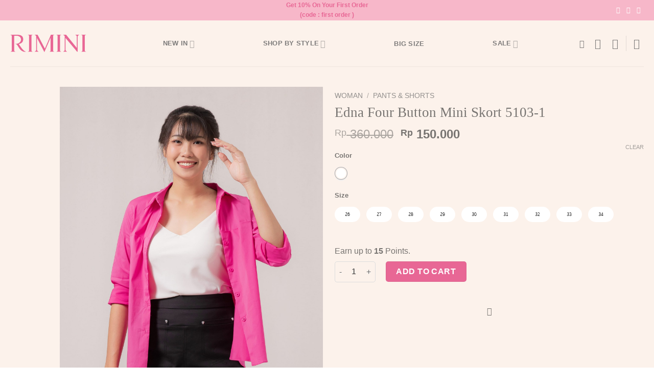

--- FILE ---
content_type: text/html; charset=UTF-8
request_url: https://rimini.co.id/product/edna-four-button-mini-skort-5103-1/
body_size: 123237
content:
<!DOCTYPE html>
<html lang="en-US" class="loading-site no-js">
<head>
	<meta charset="UTF-8" />
	<link rel="profile" href="http://gmpg.org/xfn/11" />
	<link rel="pingback" href="https://rimini.co.id/xmlrpc.php" />

					<script>document.documentElement.className = document.documentElement.className + ' yes-js js_active js'</script>
			<script>(function(html){html.className = html.className.replace(/\bno-js\b/,'js')})(document.documentElement);</script>
<meta name='robots' content='index, follow, max-image-preview:large, max-snippet:-1, max-video-preview:-1' />
<meta name="viewport" content="width=device-width, initial-scale=1" />
	<!-- This site is optimized with the Yoast SEO plugin v26.0 - https://yoast.com/wordpress/plugins/seo/ -->
	<title>Edna Four Button Mini Skort 5103-1 - RIMINI</title>
	<link rel="canonical" href="https://rimini.co.id/product/edna-four-button-mini-skort-5103-1/" />
	<meta property="og:locale" content="en_US" />
	<meta property="og:type" content="article" />
	<meta property="og:title" content="Edna Four Button Mini Skort 5103-1 - RIMINI" />
	<meta property="og:description" content="Tampil chic and cheerful dengan Edna Skort. Desain dan bahannya secara instan akan membuatmu jadi pusat perhatian. &nbsp; Detail: -Kancing depan fungsional -Ritsleting tersembunyi pada bagian depan -Kantung depan dan belakang fungsional -Bahan stretch jeans, halus dan nyaman &nbsp; Product care: -Cuci dengan mesin menggunakan air dingin -Jangan gunakan pemutih -Tumble dry low -Setrika dengan [...]" />
	<meta property="og:url" content="https://rimini.co.id/product/edna-four-button-mini-skort-5103-1/" />
	<meta property="og:site_name" content="RIMINI" />
	<meta property="article:modified_time" content="2025-11-11T08:05:53+00:00" />
	<meta property="og:image" content="https://jubelio-store.s3.ap-southeast-1.amazonaws.com/riminiv2/2022/08/14175026/rug-1660621447705-4.jpeg-scaled.jpg" />
	<meta property="og:image:width" content="1707" />
	<meta property="og:image:height" content="2560" />
	<meta property="og:image:type" content="image/jpeg" />
	<meta name="twitter:card" content="summary_large_image" />
	<meta name="twitter:label1" content="Est. reading time" />
	<meta name="twitter:data1" content="1 minute" />
	<script type="application/ld+json" class="yoast-schema-graph">{"@context":"https://schema.org","@graph":[{"@type":"WebPage","@id":"https://rimini.co.id/product/edna-four-button-mini-skort-5103-1/","url":"https://rimini.co.id/product/edna-four-button-mini-skort-5103-1/","name":"Edna Four Button Mini Skort 5103-1 - RIMINI","isPartOf":{"@id":"https://rimini.co.id/#website"},"primaryImageOfPage":{"@id":"https://rimini.co.id/product/edna-four-button-mini-skort-5103-1/#primaryimage"},"image":{"@id":"https://rimini.co.id/product/edna-four-button-mini-skort-5103-1/#primaryimage"},"thumbnailUrl":"https://jubelio-store.s3.ap-southeast-1.amazonaws.com/riminiv2/2023/05/27134942/rug-1685168682964-0-scaled.jpeg","datePublished":"2024-01-31T07:37:42+00:00","dateModified":"2025-11-11T08:05:53+00:00","breadcrumb":{"@id":"https://rimini.co.id/product/edna-four-button-mini-skort-5103-1/#breadcrumb"},"inLanguage":"en-US","potentialAction":[{"@type":"ReadAction","target":["https://rimini.co.id/product/edna-four-button-mini-skort-5103-1/"]}]},{"@type":"ImageObject","inLanguage":"en-US","@id":"https://rimini.co.id/product/edna-four-button-mini-skort-5103-1/#primaryimage","url":"https://jubelio-store.s3.ap-southeast-1.amazonaws.com/riminiv2/2023/05/27134942/rug-1685168682964-0-scaled.jpeg","contentUrl":"https://jubelio-store.s3.ap-southeast-1.amazonaws.com/riminiv2/2023/05/27134942/rug-1685168682964-0-scaled.jpeg","width":1707,"height":2560},{"@type":"BreadcrumbList","@id":"https://rimini.co.id/product/edna-four-button-mini-skort-5103-1/#breadcrumb","itemListElement":[{"@type":"ListItem","position":1,"name":"Home","item":"https://rimini.co.id/"},{"@type":"ListItem","position":2,"name":"Shop","item":"https://rimini.co.id/shop/"},{"@type":"ListItem","position":3,"name":"Edna Four Button Mini Skort 5103-1"}]},{"@type":"WebSite","@id":"https://rimini.co.id/#website","url":"https://rimini.co.id/","name":"RIMINI","description":"Rimini","publisher":{"@id":"https://rimini.co.id/#organization"},"potentialAction":[{"@type":"SearchAction","target":{"@type":"EntryPoint","urlTemplate":"https://rimini.co.id/?s={search_term_string}"},"query-input":{"@type":"PropertyValueSpecification","valueRequired":true,"valueName":"search_term_string"}}],"inLanguage":"en-US"},{"@type":"Organization","@id":"https://rimini.co.id/#organization","name":"Rimini","url":"https://rimini.co.id/","logo":{"@type":"ImageObject","inLanguage":"en-US","@id":"https://rimini.co.id/#/schema/logo/image/","url":"https://rimini.co.id/wp-content/uploads/2021/03/cropped-logo.png","contentUrl":"https://rimini.co.id/wp-content/uploads/2021/03/cropped-logo.png","width":512,"height":512,"caption":"Rimini"},"image":{"@id":"https://rimini.co.id/#/schema/logo/image/"}}]}</script>
	<!-- / Yoast SEO plugin. -->


<link rel='dns-prefetch' href='//capi-automation.s3.us-east-2.amazonaws.com' />
<link rel='dns-prefetch' href='//www.googletagmanager.com' />

<link rel='prefetch' href='https://rimini.co.id/wp-content/themes/flatsome/assets/js/flatsome.js?ver=be4456ec53c49e21f6f3' />
<link rel='prefetch' href='https://rimini.co.id/wp-content/themes/flatsome/assets/js/chunk.slider.js?ver=3.18.2' />
<link rel='prefetch' href='https://rimini.co.id/wp-content/themes/flatsome/assets/js/chunk.popups.js?ver=3.18.2' />
<link rel='prefetch' href='https://rimini.co.id/wp-content/themes/flatsome/assets/js/chunk.tooltips.js?ver=3.18.2' />
<link rel='prefetch' href='https://rimini.co.id/wp-content/themes/flatsome/assets/js/woocommerce.js?ver=8e1d1e4735a78026b37a' />
<style id='wp-img-auto-sizes-contain-inline-css' type='text/css'>
img:is([sizes=auto i],[sizes^="auto," i]){contain-intrinsic-size:3000px 1500px}
/*# sourceURL=wp-img-auto-sizes-contain-inline-css */
</style>
<link rel='stylesheet' id='wc-points-and-rewards-blocks-integration-css' href='https://rimini.co.id/wp-content/plugins/woocommerce-points-and-rewards/build/style-index.css?ver=1.8.1' type='text/css' media='all' />
<link rel='stylesheet' id='automatewoo-birthdays-css' href='https://rimini.co.id/wp-content/plugins/automatewoo-birthdays/build/automatewoo-birthdays.css?ver=1.3.54' type='text/css' media='all' />
<link rel='stylesheet' id='contact-form-7-css' href='https://rimini.co.id/wp-content/plugins/contact-form-7/includes/css/styles.css?ver=6.1.2' type='text/css' media='all' />
<link rel='stylesheet' id='photoswipe-css' href='https://rimini.co.id/wp-content/plugins/woocommerce/assets/css/photoswipe/photoswipe.min.css?ver=10.2.3' type='text/css' media='all' />
<link rel='stylesheet' id='photoswipe-default-skin-css' href='https://rimini.co.id/wp-content/plugins/woocommerce/assets/css/photoswipe/default-skin/default-skin.min.css?ver=10.2.3' type='text/css' media='all' />
<style id='woocommerce-inline-inline-css' type='text/css'>
.woocommerce form .form-row .required { visibility: visible; }
/*# sourceURL=woocommerce-inline-inline-css */
</style>
<link rel='stylesheet' id='jubelio_shipment_css_fe-css' href='https://rimini.co.id/wp-content/plugins/jubelio-shipment/assets/css/jubelio-shipment.css?ver=1.9.0' type='text/css' media='' />
<link rel='stylesheet' id='xendit_pg_style-css' href='https://rimini.co.id/wp-content/plugins/woo-xendit-virtual-accounts/assets/css/xendit-pg-style.css?ver=1.0.1' type='text/css' media='all' />
<link rel='stylesheet' id='brands-styles-css' href='https://rimini.co.id/wp-content/plugins/woocommerce/assets/css/brands.css?ver=10.2.3' type='text/css' media='all' />
<link rel='stylesheet' id='wccs-public-css' href='https://rimini.co.id/wp-content/plugins/easy-woocommerce-discounts/public/css/wccs-public.min.css?ver=6.9' type='text/css' media='all' />
<link rel='stylesheet' id='flatsome-woocommerce-wishlist-css' href='https://rimini.co.id/wp-content/themes/flatsome/inc/integrations/wc-yith-wishlist/wishlist.css?ver=3.10.2' type='text/css' media='all' />
<link rel='stylesheet' id='vi-wpvs-frontend-style-css' href='https://rimini.co.id/wp-content/plugins/woocommerce-product-variations-swatches/assets/css/frontend-style.css?ver=1.1.1' type='text/css' media='all' />
<style id='vi-wpvs-frontend-style-inline-css' type='text/css'>
.vi-wpvs-variation-wrap.vi-wpvs-variation-wrap-vi_wpvs_button_design .vi-wpvs-option-wrap{transition: all 30ms ease-in-out;}.vi-wpvs-variation-wrap.vi-wpvs-variation-wrap-vi_wpvs_button_design .vi-wpvs-variation-button-select,.vi-wpvs-variation-wrap.vi-wpvs-variation-wrap-vi_wpvs_button_design .vi-wpvs-option-wrap{padding:10px 20px;font-size:9px;border-radius:100px;}.vi-wpvs-variation-wrap.vi-wpvs-variation-wrap-vi_wpvs_button_design .vi-wpvs-option-wrap .vi-wpvs-option:not(.vi-wpvs-option-select){border-radius: inherit;}.vi-wpvs-variation-wrap.vi-wpvs-variation-wrap-image.vi-wpvs-variation-wrap-vi_wpvs_button_design .vi-wpvs-option-wrap ,.vi-wpvs-variation-wrap.vi-wpvs-variation-wrap-variation_img.vi-wpvs-variation-wrap-vi_wpvs_button_design .vi-wpvs-option-wrap ,.vi-wpvs-variation-wrap.vi-wpvs-variation-wrap-color.vi-wpvs-variation-wrap-vi_wpvs_button_design .vi-wpvs-option-wrap{width: 48px;height:48px;}.vi-wpvs-variation-wrap.vi-wpvs-variation-wrap-image.vi-wpvs-variation-wrap-vi_wpvs_button_design .vi-wpvs-option-wrap.vi-wpvs-option-wrap-default .vi-wpvs-option,.vi-wpvs-variation-wrap.vi-wpvs-variation-wrap-variation_img.vi-wpvs-variation-wrap-vi_wpvs_button_design .vi-wpvs-option-wrap.vi-wpvs-option-wrap-default .vi-wpvs-option,.vi-wpvs-variation-wrap.vi-wpvs-variation-wrap-color.vi-wpvs-variation-wrap-vi_wpvs_button_design .vi-wpvs-option-wrap.vi-wpvs-option-wrap-default .vi-wpvs-option{width: 46px;height:46px;}.vi-wpvs-variation-wrap.vi-wpvs-variation-wrap-image.vi-wpvs-variation-wrap-vi_wpvs_button_design .vi-wpvs-option-wrap.vi-wpvs-option-wrap-hover .vi-wpvs-option,.vi-wpvs-variation-wrap.vi-wpvs-variation-wrap-variation_img.vi-wpvs-variation-wrap-vi_wpvs_button_design .vi-wpvs-option-wrap.vi-wpvs-option-wrap-hover .vi-wpvs-option,.vi-wpvs-variation-wrap.vi-wpvs-variation-wrap-color.vi-wpvs-variation-wrap-vi_wpvs_button_design .vi-wpvs-option-wrap.vi-wpvs-option-wrap-hover .vi-wpvs-option{width: 46px;height:46px;}.vi-wpvs-variation-wrap.vi-wpvs-variation-wrap-image.vi-wpvs-variation-wrap-vi_wpvs_button_design .vi-wpvs-option-wrap.vi-wpvs-option-wrap-selected .vi-wpvs-option,.vi-wpvs-variation-wrap.vi-wpvs-variation-wrap-variation_img.vi-wpvs-variation-wrap-vi_wpvs_button_design .vi-wpvs-option-wrap.vi-wpvs-option-wrap-selected .vi-wpvs-option,.vi-wpvs-variation-wrap.vi-wpvs-variation-wrap-color.vi-wpvs-variation-wrap-vi_wpvs_button_design .vi-wpvs-option-wrap.vi-wpvs-option-wrap-selected .vi-wpvs-option{width: 46px;height:46px;}.vi-wpvs-variation-wrap.vi-wpvs-variation-wrap-vi_wpvs_button_design .vi-wpvs-option-wrap.vi-wpvs-option-wrap-selected{box-shadow:  0 0 0 1px rgba(33, 33, 33, 1) inset;}.vi-wpvs-variation-wrap.vi-wpvs-variation-wrap-vi_wpvs_button_design .vi-wpvs-variation-wrap-select-wrap .vi-wpvs-option-wrap.vi-wpvs-option-wrap-selected{box-shadow:  0 0 0 1px rgba(33, 33, 33, 1)inset;}.vi-wpvs-variation-wrap.vi-wpvs-variation-wrap-vi_wpvs_button_design .vi-wpvs-option-wrap.vi-wpvs-option-wrap-selected{color:rgba(250, 251, 255, 1);background:rgba(80, 81, 82, 1);border-radius:100px;}.vi-wpvs-variation-wrap.vi-wpvs-variation-wrap-vi_wpvs_button_design .vi-wpvs-option-wrap.vi-wpvs-option-wrap-selected .vi-wpvs-option{color:rgba(250, 251, 255, 1);}.vi-wpvs-variation-wrap.vi-wpvs-variation-wrap-vi_wpvs_button_design .vi-wpvs-option-wrap.vi-wpvs-option-wrap-hover{box-shadow:  0 0 0 1px rgba(33, 33, 33, 1) inset;}.vi-wpvs-variation-wrap.vi-wpvs-variation-wrap-vi_wpvs_button_design .vi-wpvs-variation-wrap-select-wrap .vi-wpvs-option-wrap.vi-wpvs-option-wrap-hover{box-shadow:  0 0 0 1px rgba(33, 33, 33, 1) inset;}.vi-wpvs-variation-wrap.vi-wpvs-variation-wrap-vi_wpvs_button_design .vi-wpvs-option-wrap.vi-wpvs-option-wrap-hover{color:rgba(55, 55, 56, 1);background:rgba(210, 211, 214, 1);border-radius:100px;}.vi-wpvs-variation-wrap.vi-wpvs-variation-wrap-vi_wpvs_button_design .vi-wpvs-option-wrap.vi-wpvs-option-wrap-hover .vi-wpvs-option{color:rgba(55, 55, 56, 1);}.vi-wpvs-variation-wrap.vi-wpvs-variation-wrap-vi_wpvs_button_design .vi-wpvs-option-wrap.vi-wpvs-option-wrap-default{box-shadow:  0 0 0 1px rgba(250, 251, 255, 0) inset;}.vi-wpvs-variation-wrap.vi-wpvs-variation-wrap-vi_wpvs_button_design .vi-wpvs-variation-wrap-select-wrap .vi-wpvs-option-wrap.vi-wpvs-option-wrap-default{box-shadow:  0 0 0 1px rgba(250, 251, 255, 0) ;}.vi-wpvs-variation-wrap.vi-wpvs-variation-wrap-vi_wpvs_button_design .vi-wpvs-option-wrap.vi-wpvs-option-wrap-default{color:rgba(33, 33, 33, 1);background:#ffffff;border-radius:100px;}.vi-wpvs-variation-wrap.vi-wpvs-variation-wrap-vi_wpvs_button_design .vi-wpvs-option-wrap.vi-wpvs-option-wrap-default .vi-wpvs-option{color:rgba(33, 33, 33, 1);}.vi-wpvs-variation-wrap.vi-wpvs-variation-wrap-vi_wpvs_button_design .vi-wpvs-option-wrap .vi-wpvs-option-tooltip{display: none;}.vi-wpvs-variation-wrap-loop.vi-wpvs-variation-wrap.vi-wpvs-variation-wrap-vi_wpvs_button_design .vi-wpvs-variation-button-select,.vi-wpvs-variation-wrap-loop.vi-wpvs-variation-wrap.vi-wpvs-variation-wrap-vi_wpvs_button_design .vi-wpvs-option-wrap{font-size:9px;}.vi-wpvs-variation-wrap-loop.vi-wpvs-variation-wrap.vi-wpvs-variation-wrap-image.vi-wpvs-variation-wrap-vi_wpvs_button_design .vi-wpvs-option-wrap ,.vi-wpvs-variation-wrap-loop.vi-wpvs-variation-wrap.vi-wpvs-variation-wrap-variation_img.vi-wpvs-variation-wrap-vi_wpvs_button_design .vi-wpvs-option-wrap ,.vi-wpvs-variation-wrap-loop.vi-wpvs-variation-wrap.vi-wpvs-variation-wrap-color.vi-wpvs-variation-wrap-vi_wpvs_button_design .vi-wpvs-option-wrap{width: 48px !important;height:48px !important;}.vi-wpvs-variation-wrap-loop.vi-wpvs-variation-wrap.vi-wpvs-variation-wrap-image.vi-wpvs-variation-wrap-vi_wpvs_button_design .vi-wpvs-option-wrap.vi-wpvs-option-wrap-default .vi-wpvs-option,.vi-wpvs-variation-wrap-loop.vi-wpvs-variation-wrap.vi-wpvs-variation-wrap-variation_img.vi-wpvs-variation-wrap-vi_wpvs_button_design .vi-wpvs-option-wrap.vi-wpvs-option-wrap-default .vi-wpvs-option,.vi-wpvs-variation-wrap-loop.vi-wpvs-variation-wrap.vi-wpvs-variation-wrap-color.vi-wpvs-variation-wrap-vi_wpvs_button_design .vi-wpvs-option-wrap.vi-wpvs-option-wrap-default .vi-wpvs-option{width: 46px;height:46px;}.vi-wpvs-variation-wrap-loop.vi-wpvs-variation-wrap.vi-wpvs-variation-wrap-image.vi-wpvs-variation-wrap-vi_wpvs_button_design .vi-wpvs-option-wrap.vi-wpvs-option-wrap-hover .vi-wpvs-option,.vi-wpvs-variation-wrap-loop.vi-wpvs-variation-wrap.vi-wpvs-variation-wrap-variation_img.vi-wpvs-variation-wrap-vi_wpvs_button_design .vi-wpvs-option-wrap.vi-wpvs-option-wrap-hover .vi-wpvs-option,.vi-wpvs-variation-wrap-loop.vi-wpvs-variation-wrap.vi-wpvs-variation-wrap-color.vi-wpvs-variation-wrap-vi_wpvs_button_design .vi-wpvs-option-wrap.vi-wpvs-option-wrap-hover .vi-wpvs-option{width: 46px;height:46px;}.vi-wpvs-variation-wrap-loop.vi-wpvs-variation-wrap.vi-wpvs-variation-wrap-image.vi-wpvs-variation-wrap-vi_wpvs_button_design .vi-wpvs-option-wrap.vi-wpvs-option-wrap-selected .vi-wpvs-option,.vi-wpvs-variation-wrap-loop.vi-wpvs-variation-wrap.vi-wpvs-variation-wrap-variation_img.vi-wpvs-variation-wrap-vi_wpvs_button_design .vi-wpvs-option-wrap.vi-wpvs-option-wrap-selected .vi-wpvs-option,.vi-wpvs-variation-wrap-loop.vi-wpvs-variation-wrap.vi-wpvs-variation-wrap-color.vi-wpvs-variation-wrap-vi_wpvs_button_design .vi-wpvs-option-wrap.vi-wpvs-option-wrap-selected .vi-wpvs-option{width: 46px;height:46px;}.vi-wpvs-variation-wrap-loop.vi-wpvs-variation-wrap.vi-wpvs-variation-wrap-vi_wpvs_button_design .vi-wpvs-option-wrap.vi-wpvs-option-wrap-selected{border-radius:100px;}@media screen and (max-width:600px){.vi-wpvs-variation-wrap.vi-wpvs-variation-wrap-vi_wpvs_button_design .vi-wpvs-variation-button-select,.vi-wpvs-variation-wrap.vi-wpvs-variation-wrap-vi_wpvs_button_design .vi-wpvs-option-wrap{font-size:8px;}.vi-wpvs-variation-wrap.vi-wpvs-variation-wrap-image.vi-wpvs-variation-wrap-vi_wpvs_button_design .vi-wpvs-option-wrap ,.vi-wpvs-variation-wrap.vi-wpvs-variation-wrap-variation_img.vi-wpvs-variation-wrap-vi_wpvs_button_design .vi-wpvs-option-wrap ,.vi-wpvs-variation-wrap.vi-wpvs-variation-wrap-color.vi-wpvs-variation-wrap-vi_wpvs_button_design .vi-wpvs-option-wrap{width: 43.2px;height:43.2px;}.vi-wpvs-variation-wrap.vi-wpvs-variation-wrap-image.vi-wpvs-variation-wrap-vi_wpvs_button_design .vi-wpvs-option-wrap.vi-wpvs-option-wrap-default .vi-wpvs-option,.vi-wpvs-variation-wrap.vi-wpvs-variation-wrap-variation_img.vi-wpvs-variation-wrap-vi_wpvs_button_design .vi-wpvs-option-wrap.vi-wpvs-option-wrap-default .vi-wpvs-option,.vi-wpvs-variation-wrap.vi-wpvs-variation-wrap-color.vi-wpvs-variation-wrap-vi_wpvs_button_design .vi-wpvs-option-wrap.vi-wpvs-option-wrap-default .vi-wpvs-option{width: 36.88px;height:36.88px;}.vi-wpvs-variation-wrap.vi-wpvs-variation-wrap-image.vi-wpvs-variation-wrap-vi_wpvs_button_design .vi-wpvs-option-wrap.vi-wpvs-option-wrap-hover .vi-wpvs-option,.vi-wpvs-variation-wrap.vi-wpvs-variation-wrap-variation_img.vi-wpvs-variation-wrap-vi_wpvs_button_design .vi-wpvs-option-wrap.vi-wpvs-option-wrap-hover .vi-wpvs-option,.vi-wpvs-variation-wrap.vi-wpvs-variation-wrap-color.vi-wpvs-variation-wrap-vi_wpvs_button_design .vi-wpvs-option-wrap.vi-wpvs-option-wrap-hover .vi-wpvs-option{width: 36.88px;height:36.88px;}.vi-wpvs-variation-wrap.vi-wpvs-variation-wrap-image.vi-wpvs-variation-wrap-vi_wpvs_button_design .vi-wpvs-option-wrap.vi-wpvs-option-wrap-selected .vi-wpvs-option,.vi-wpvs-variation-wrap.vi-wpvs-variation-wrap-variation_img.vi-wpvs-variation-wrap-vi_wpvs_button_design .vi-wpvs-option-wrap.vi-wpvs-option-wrap-selected .vi-wpvs-option,.vi-wpvs-variation-wrap.vi-wpvs-variation-wrap-color.vi-wpvs-variation-wrap-vi_wpvs_button_design .vi-wpvs-option-wrap.vi-wpvs-option-wrap-selected .vi-wpvs-option{width: 36.88px;height:36.88px;}.vi-wpvs-variation-wrap.vi-wpvs-variation-wrap-vi_wpvs_button_design .vi-wpvs-option-wrap.vi-wpvs-option-wrap-selected{border-radius:90px;}}.vi-wpvs-variation-wrap.vi-wpvs-variation-wrap-vi_wpvs_color_design .vi-wpvs-variation-button-select,.vi-wpvs-variation-wrap.vi-wpvs-variation-wrap-vi_wpvs_color_design .vi-wpvs-option-wrap{height:25px;width:25px;padding:3px;font-size:13px;border-radius:20px;}.vi-wpvs-variation-wrap.vi-wpvs-variation-wrap-vi_wpvs_color_design .vi-wpvs-option-wrap .vi-wpvs-option:not(.vi-wpvs-option-select){border-radius: inherit;}.vi-wpvs-variation-wrap.vi-wpvs-variation-wrap-image.vi-wpvs-variation-wrap-vi_wpvs_color_design .vi-wpvs-option-wrap.vi-wpvs-option-wrap-default .vi-wpvs-option,.vi-wpvs-variation-wrap.vi-wpvs-variation-wrap-variation_img.vi-wpvs-variation-wrap-vi_wpvs_color_design .vi-wpvs-option-wrap.vi-wpvs-option-wrap-default .vi-wpvs-option,.vi-wpvs-variation-wrap.vi-wpvs-variation-wrap-color.vi-wpvs-variation-wrap-vi_wpvs_color_design .vi-wpvs-option-wrap.vi-wpvs-option-wrap-default .vi-wpvs-option{width: 23px;height:23px;}.vi-wpvs-variation-wrap.vi-wpvs-variation-wrap-image.vi-wpvs-variation-wrap-vi_wpvs_color_design .vi-wpvs-option-wrap.vi-wpvs-option-wrap-hover .vi-wpvs-option,.vi-wpvs-variation-wrap.vi-wpvs-variation-wrap-variation_img.vi-wpvs-variation-wrap-vi_wpvs_color_design .vi-wpvs-option-wrap.vi-wpvs-option-wrap-hover .vi-wpvs-option,.vi-wpvs-variation-wrap.vi-wpvs-variation-wrap-color.vi-wpvs-variation-wrap-vi_wpvs_color_design .vi-wpvs-option-wrap.vi-wpvs-option-wrap-hover .vi-wpvs-option{width: 23px;height:23px;}.vi-wpvs-variation-wrap.vi-wpvs-variation-wrap-image.vi-wpvs-variation-wrap-vi_wpvs_color_design .vi-wpvs-option-wrap.vi-wpvs-option-wrap-selected .vi-wpvs-option,.vi-wpvs-variation-wrap.vi-wpvs-variation-wrap-variation_img.vi-wpvs-variation-wrap-vi_wpvs_color_design .vi-wpvs-option-wrap.vi-wpvs-option-wrap-selected .vi-wpvs-option,.vi-wpvs-variation-wrap.vi-wpvs-variation-wrap-color.vi-wpvs-variation-wrap-vi_wpvs_color_design .vi-wpvs-option-wrap.vi-wpvs-option-wrap-selected .vi-wpvs-option{width: 21px;height:21px;}.vi-wpvs-variation-wrap.vi-wpvs-variation-wrap-vi_wpvs_color_design .vi-wpvs-option-wrap.vi-wpvs-option-wrap-selected{box-shadow:  0 0 0 2px rgba(0, 0, 0, 1) inset;}.vi-wpvs-variation-wrap.vi-wpvs-variation-wrap-vi_wpvs_color_design .vi-wpvs-variation-wrap-select-wrap .vi-wpvs-option-wrap.vi-wpvs-option-wrap-selected{box-shadow:  0 0 0 2px rgba(0, 0, 0, 1)inset;}.vi-wpvs-variation-wrap.vi-wpvs-variation-wrap-vi_wpvs_color_design .vi-wpvs-option-wrap.vi-wpvs-option-wrap-selected{color:rgba(60, 60, 61, 1);background:rgba(255, 255, 255, 0);border-radius:20px;}.vi-wpvs-variation-wrap.vi-wpvs-variation-wrap-vi_wpvs_color_design .vi-wpvs-option-wrap.vi-wpvs-option-wrap-selected .vi-wpvs-option{color:rgba(60, 60, 61, 1);}.vi-wpvs-variation-wrap.vi-wpvs-variation-wrap-vi_wpvs_color_design .vi-wpvs-option-wrap.vi-wpvs-option-wrap-hover{box-shadow:  0 0 0 1px rgba(0, 0, 0, 1) inset;}.vi-wpvs-variation-wrap.vi-wpvs-variation-wrap-vi_wpvs_color_design .vi-wpvs-variation-wrap-select-wrap .vi-wpvs-option-wrap.vi-wpvs-option-wrap-hover{box-shadow:  0 0 0 1px rgba(0, 0, 0, 1) inset;}.vi-wpvs-variation-wrap.vi-wpvs-variation-wrap-vi_wpvs_color_design .vi-wpvs-option-wrap.vi-wpvs-option-wrap-hover{color:rgba(55, 55, 56, 1);background:rgba(0, 0, 0, 0);border-radius:20px;}.vi-wpvs-variation-wrap.vi-wpvs-variation-wrap-vi_wpvs_color_design .vi-wpvs-option-wrap.vi-wpvs-option-wrap-hover .vi-wpvs-option{color:rgba(55, 55, 56, 1);}.vi-wpvs-variation-wrap.vi-wpvs-variation-wrap-vi_wpvs_color_design .vi-wpvs-option-wrap.vi-wpvs-option-wrap-default{box-shadow:  0 0 0 1px rgba(166, 169, 173, 1) inset, 0px 4px 2px -2px rgba(238, 238, 238, 1);}.vi-wpvs-variation-wrap.vi-wpvs-variation-wrap-vi_wpvs_color_design .vi-wpvs-variation-wrap-select-wrap .vi-wpvs-option-wrap.vi-wpvs-option-wrap-default{box-shadow:  0 0 0 1px rgba(166, 169, 173, 1), 0px 4px 2px -2px rgba(238, 238, 238, 1);}.vi-wpvs-variation-wrap.vi-wpvs-variation-wrap-vi_wpvs_color_design .vi-wpvs-option-wrap.vi-wpvs-option-wrap-default{color:rgba(132, 134, 138, 1);background:rgba(0, 0, 0, 0);border-radius:20px;}.vi-wpvs-variation-wrap.vi-wpvs-variation-wrap-vi_wpvs_color_design .vi-wpvs-option-wrap.vi-wpvs-option-wrap-default .vi-wpvs-option{color:rgba(132, 134, 138, 1);}.vi-wpvs-variation-wrap.vi-wpvs-variation-wrap-vi_wpvs_color_design .vi-wpvs-option-wrap.vi-wpvs-option-wrap-out-of-stock,
.vi-wpvs-variation-wrap.vi-wpvs-variation-wrap-vi_wpvs_color_design .vi-wpvs-option-wrap.vi-wpvs-option-wrap-out-of-stock-attribute,
.vi-wpvs-variation-wrap.vi-wpvs-variation-wrap-vi_wpvs_color_design .vi-wpvs-option-wrap.vi-wpvs-option-wrap-disable{z-index:1}.vi-wpvs-variation-wrap.vi-wpvs-variation-wrap-vi_wpvs_color_design .vi-wpvs-option-wrap .vi-wpvs-option-tooltip{min-width: 100px;height: auto;padding: 5px 8px;}.vi-wpvs-variation-wrap.vi-wpvs-variation-wrap-vi_wpvs_color_design .vi-wpvs-option-wrap .vi-wpvs-option-tooltip{font-size:10px;border-radius:3px;}.vi-wpvs-variation-wrap.vi-wpvs-variation-wrap-vi_wpvs_color_design .vi-wpvs-option-wrap .vi-wpvs-option-tooltip img.vi-wpvs-option-tooltip-image{width:12px;}.vi-wpvs-variation-wrap.vi-wpvs-variation-wrap-vi_wpvs_color_design .vi-wpvs-option-wrap .vi-wpvs-option-tooltip img.vi-wpvs-option-tooltip-image{max-width:unset;}.vi-wpvs-variation-wrap.vi-wpvs-variation-wrap-vi_wpvs_color_design .vi-wpvs-option-wrap .vi-wpvs-option-tooltip,.vi-wpvs-variation-wrap.vi-wpvs-variation-wrap-vi_wpvs_color_design .vi-wpvs-option-wrap .vi-wpvs-option-tooltip span{color:rgba(73, 73, 74, 1) !important;background:rgba(237, 242, 255, 1) !important;}.vi-wpvs-variation-wrap.vi-wpvs-variation-wrap-vi_wpvs_color_design .vi-wpvs-option-wrap .vi-wpvs-option-tooltip::after{border-width: 5px;border-style: solid;margin-left: -5px;margin-top: -1px;border-color: rgba(237, 242, 255, 1) transparent transparent transparent;}.vi-wpvs-variation-wrap.vi-wpvs-variation-wrap-vi_wpvs_color_design .vi-wpvs-option-wrap .vi-wpvs-option-tooltip{border: 1px solid rgba(243, 246, 255, 0);}.vi-wpvs-variation-wrap.vi-wpvs-variation-wrap-vi_wpvs_color_design .vi-wpvs-option-wrap .vi-wpvs-option-tooltip::before{border-width: 6px;border-style: solid;margin-left: -6px;border-color: rgba(243, 246, 255, 0) transparent transparent transparent;}.vi-wpvs-variation-wrap-loop.vi-wpvs-variation-wrap.vi-wpvs-variation-wrap-vi_wpvs_color_design .vi-wpvs-variation-button-select,.vi-wpvs-variation-wrap-loop.vi-wpvs-variation-wrap.vi-wpvs-variation-wrap-vi_wpvs_color_design .vi-wpvs-option-wrap{height:21px;width:21px;font-size:11px;}.vi-wpvs-variation-wrap-loop.vi-wpvs-variation-wrap-slider.vi-wpvs-variation-wrap.vi-wpvs-variation-wrap-vi_wpvs_color_design .vi-wpvs-option-wrap{height:21.25px !important;width:21.25px !important;}.vi-wpvs-variation-wrap-loop.vi-wpvs-variation-wrap.vi-wpvs-variation-wrap-image.vi-wpvs-variation-wrap-vi_wpvs_color_design .vi-wpvs-option-wrap.vi-wpvs-option-wrap-default .vi-wpvs-option,.vi-wpvs-variation-wrap-loop.vi-wpvs-variation-wrap.vi-wpvs-variation-wrap-variation_img.vi-wpvs-variation-wrap-vi_wpvs_color_design .vi-wpvs-option-wrap.vi-wpvs-option-wrap-default .vi-wpvs-option,.vi-wpvs-variation-wrap-loop.vi-wpvs-variation-wrap.vi-wpvs-variation-wrap-color.vi-wpvs-variation-wrap-vi_wpvs_color_design .vi-wpvs-option-wrap.vi-wpvs-option-wrap-default .vi-wpvs-option{width: 19.25px;height:19.25px;}.vi-wpvs-variation-wrap-loop.vi-wpvs-variation-wrap.vi-wpvs-variation-wrap-image.vi-wpvs-variation-wrap-vi_wpvs_color_design .vi-wpvs-option-wrap.vi-wpvs-option-wrap-hover .vi-wpvs-option,.vi-wpvs-variation-wrap-loop.vi-wpvs-variation-wrap.vi-wpvs-variation-wrap-variation_img.vi-wpvs-variation-wrap-vi_wpvs_color_design .vi-wpvs-option-wrap.vi-wpvs-option-wrap-hover .vi-wpvs-option,.vi-wpvs-variation-wrap-loop.vi-wpvs-variation-wrap.vi-wpvs-variation-wrap-color.vi-wpvs-variation-wrap-vi_wpvs_color_design .vi-wpvs-option-wrap.vi-wpvs-option-wrap-hover .vi-wpvs-option{width: 19.25px;height:19.25px;}.vi-wpvs-variation-wrap-loop.vi-wpvs-variation-wrap.vi-wpvs-variation-wrap-image.vi-wpvs-variation-wrap-vi_wpvs_color_design .vi-wpvs-option-wrap.vi-wpvs-option-wrap-selected .vi-wpvs-option,.vi-wpvs-variation-wrap-loop.vi-wpvs-variation-wrap.vi-wpvs-variation-wrap-variation_img.vi-wpvs-variation-wrap-vi_wpvs_color_design .vi-wpvs-option-wrap.vi-wpvs-option-wrap-selected .vi-wpvs-option,.vi-wpvs-variation-wrap-loop.vi-wpvs-variation-wrap.vi-wpvs-variation-wrap-color.vi-wpvs-variation-wrap-vi_wpvs_color_design .vi-wpvs-option-wrap.vi-wpvs-option-wrap-selected .vi-wpvs-option{width: 17.25px;height:17.25px;}.vi-wpvs-variation-wrap-loop.vi-wpvs-variation-wrap.vi-wpvs-variation-wrap-vi_wpvs_color_design .vi-wpvs-option-wrap.vi-wpvs-option-wrap-selected{border-radius:17px;}@media screen and (max-width:600px){.vi-wpvs-variation-wrap.vi-wpvs-variation-wrap-vi_wpvs_color_design .vi-wpvs-variation-button-select,.vi-wpvs-variation-wrap.vi-wpvs-variation-wrap-vi_wpvs_color_design .vi-wpvs-option-wrap{width:21px;height:21px;font-size:11px;}.vi-wpvs-variation-wrap.vi-wpvs-variation-wrap-image.vi-wpvs-variation-wrap-vi_wpvs_color_design .vi-wpvs-option-wrap.vi-wpvs-option-wrap-default .vi-wpvs-option,.vi-wpvs-variation-wrap.vi-wpvs-variation-wrap-variation_img.vi-wpvs-variation-wrap-vi_wpvs_color_design .vi-wpvs-option-wrap.vi-wpvs-option-wrap-default .vi-wpvs-option,.vi-wpvs-variation-wrap.vi-wpvs-variation-wrap-color.vi-wpvs-variation-wrap-vi_wpvs_color_design .vi-wpvs-option-wrap.vi-wpvs-option-wrap-default .vi-wpvs-option{width: 19.25px;height:19.25px;}.vi-wpvs-variation-wrap.vi-wpvs-variation-wrap-image.vi-wpvs-variation-wrap-vi_wpvs_color_design .vi-wpvs-option-wrap.vi-wpvs-option-wrap-hover .vi-wpvs-option,.vi-wpvs-variation-wrap.vi-wpvs-variation-wrap-variation_img.vi-wpvs-variation-wrap-vi_wpvs_color_design .vi-wpvs-option-wrap.vi-wpvs-option-wrap-hover .vi-wpvs-option,.vi-wpvs-variation-wrap.vi-wpvs-variation-wrap-color.vi-wpvs-variation-wrap-vi_wpvs_color_design .vi-wpvs-option-wrap.vi-wpvs-option-wrap-hover .vi-wpvs-option{width: 19.25px;height:19.25px;}.vi-wpvs-variation-wrap.vi-wpvs-variation-wrap-image.vi-wpvs-variation-wrap-vi_wpvs_color_design .vi-wpvs-option-wrap.vi-wpvs-option-wrap-selected .vi-wpvs-option,.vi-wpvs-variation-wrap.vi-wpvs-variation-wrap-variation_img.vi-wpvs-variation-wrap-vi_wpvs_color_design .vi-wpvs-option-wrap.vi-wpvs-option-wrap-selected .vi-wpvs-option,.vi-wpvs-variation-wrap.vi-wpvs-variation-wrap-color.vi-wpvs-variation-wrap-vi_wpvs_color_design .vi-wpvs-option-wrap.vi-wpvs-option-wrap-selected .vi-wpvs-option{width: 17.25px;height:17.25px;}.vi-wpvs-variation-wrap.vi-wpvs-variation-wrap-vi_wpvs_color_design .vi-wpvs-option-wrap.vi-wpvs-option-wrap-selected{border-radius:17px;}}.vi-wpvs-variation-wrap.vi-wpvs-variation-wrap-vi_wpvs_image_design .vi-wpvs-option-wrap{transition: all 30ms ease-in-out;}.vi-wpvs-variation-wrap.vi-wpvs-variation-wrap-vi_wpvs_image_design .vi-wpvs-variation-button-select,.vi-wpvs-variation-wrap.vi-wpvs-variation-wrap-vi_wpvs_image_design .vi-wpvs-option-wrap{height:50px;width:50px;padding:4px;font-size:13px;}.vi-wpvs-variation-wrap.vi-wpvs-variation-wrap-vi_wpvs_image_design .vi-wpvs-option-wrap .vi-wpvs-option:not(.vi-wpvs-option-select){border-radius: inherit;}.vi-wpvs-variation-wrap.vi-wpvs-variation-wrap-image.vi-wpvs-variation-wrap-vi_wpvs_image_design .vi-wpvs-option-wrap.vi-wpvs-option-wrap-default .vi-wpvs-option,.vi-wpvs-variation-wrap.vi-wpvs-variation-wrap-variation_img.vi-wpvs-variation-wrap-vi_wpvs_image_design .vi-wpvs-option-wrap.vi-wpvs-option-wrap-default .vi-wpvs-option,.vi-wpvs-variation-wrap.vi-wpvs-variation-wrap-color.vi-wpvs-variation-wrap-vi_wpvs_image_design .vi-wpvs-option-wrap.vi-wpvs-option-wrap-default .vi-wpvs-option{width: 48px;height:48px;}.vi-wpvs-variation-wrap.vi-wpvs-variation-wrap-image.vi-wpvs-variation-wrap-vi_wpvs_image_design .vi-wpvs-option-wrap.vi-wpvs-option-wrap-hover .vi-wpvs-option,.vi-wpvs-variation-wrap.vi-wpvs-variation-wrap-variation_img.vi-wpvs-variation-wrap-vi_wpvs_image_design .vi-wpvs-option-wrap.vi-wpvs-option-wrap-hover .vi-wpvs-option,.vi-wpvs-variation-wrap.vi-wpvs-variation-wrap-color.vi-wpvs-variation-wrap-vi_wpvs_image_design .vi-wpvs-option-wrap.vi-wpvs-option-wrap-hover .vi-wpvs-option{width: 48px;height:48px;}.vi-wpvs-variation-wrap.vi-wpvs-variation-wrap-image.vi-wpvs-variation-wrap-vi_wpvs_image_design .vi-wpvs-option-wrap.vi-wpvs-option-wrap-selected .vi-wpvs-option,.vi-wpvs-variation-wrap.vi-wpvs-variation-wrap-variation_img.vi-wpvs-variation-wrap-vi_wpvs_image_design .vi-wpvs-option-wrap.vi-wpvs-option-wrap-selected .vi-wpvs-option,.vi-wpvs-variation-wrap.vi-wpvs-variation-wrap-color.vi-wpvs-variation-wrap-vi_wpvs_image_design .vi-wpvs-option-wrap.vi-wpvs-option-wrap-selected .vi-wpvs-option{width: 48px;height:48px;}.vi-wpvs-variation-wrap.vi-wpvs-variation-wrap-vi_wpvs_image_design .vi-wpvs-option-wrap.vi-wpvs-option-wrap-selected{box-shadow:  0 0 0 1px rgba(33, 33, 33, 1) inset;}.vi-wpvs-variation-wrap.vi-wpvs-variation-wrap-vi_wpvs_image_design .vi-wpvs-variation-wrap-select-wrap .vi-wpvs-option-wrap.vi-wpvs-option-wrap-selected{box-shadow:  0 0 0 1px rgba(33, 33, 33, 1)inset;}.vi-wpvs-variation-wrap.vi-wpvs-variation-wrap-vi_wpvs_image_design .vi-wpvs-option-wrap.vi-wpvs-option-wrap-hover{box-shadow:  0 0 0 1px rgba(33, 33, 33, 1) inset;}.vi-wpvs-variation-wrap.vi-wpvs-variation-wrap-vi_wpvs_image_design .vi-wpvs-variation-wrap-select-wrap .vi-wpvs-option-wrap.vi-wpvs-option-wrap-hover{box-shadow:  0 0 0 1px rgba(33, 33, 33, 1) inset;}.vi-wpvs-variation-wrap.vi-wpvs-variation-wrap-vi_wpvs_image_design .vi-wpvs-option-wrap.vi-wpvs-option-wrap-default{box-shadow:  0 0 0 1px rgba(238, 238, 238, 1) inset;}.vi-wpvs-variation-wrap.vi-wpvs-variation-wrap-vi_wpvs_image_design .vi-wpvs-variation-wrap-select-wrap .vi-wpvs-option-wrap.vi-wpvs-option-wrap-default{box-shadow:  0 0 0 1px rgba(238, 238, 238, 1) ;}.vi-wpvs-variation-wrap.vi-wpvs-variation-wrap-vi_wpvs_image_design .vi-wpvs-option-wrap.vi-wpvs-option-wrap-default{background:rgba(255, 255, 255, 1);}.vi-wpvs-variation-wrap.vi-wpvs-variation-wrap-vi_wpvs_image_design .vi-wpvs-option-wrap .vi-wpvs-option-tooltip{display: none;}.vi-wpvs-variation-wrap-loop.vi-wpvs-variation-wrap.vi-wpvs-variation-wrap-vi_wpvs_image_design .vi-wpvs-variation-button-select,.vi-wpvs-variation-wrap-loop.vi-wpvs-variation-wrap.vi-wpvs-variation-wrap-vi_wpvs_image_design .vi-wpvs-option-wrap{height:37px;width:37px;font-size:9px;}.vi-wpvs-variation-wrap-loop.vi-wpvs-variation-wrap-slider.vi-wpvs-variation-wrap.vi-wpvs-variation-wrap-vi_wpvs_image_design .vi-wpvs-option-wrap{height:37.5px !important;width:37.5px !important;}.vi-wpvs-variation-wrap-loop.vi-wpvs-variation-wrap.vi-wpvs-variation-wrap-image.vi-wpvs-variation-wrap-vi_wpvs_image_design .vi-wpvs-option-wrap.vi-wpvs-option-wrap-default .vi-wpvs-option,.vi-wpvs-variation-wrap-loop.vi-wpvs-variation-wrap.vi-wpvs-variation-wrap-variation_img.vi-wpvs-variation-wrap-vi_wpvs_image_design .vi-wpvs-option-wrap.vi-wpvs-option-wrap-default .vi-wpvs-option,.vi-wpvs-variation-wrap-loop.vi-wpvs-variation-wrap.vi-wpvs-variation-wrap-color.vi-wpvs-variation-wrap-vi_wpvs_image_design .vi-wpvs-option-wrap.vi-wpvs-option-wrap-default .vi-wpvs-option{width: 35.5px;height:35.5px;}.vi-wpvs-variation-wrap-loop.vi-wpvs-variation-wrap.vi-wpvs-variation-wrap-image.vi-wpvs-variation-wrap-vi_wpvs_image_design .vi-wpvs-option-wrap.vi-wpvs-option-wrap-hover .vi-wpvs-option,.vi-wpvs-variation-wrap-loop.vi-wpvs-variation-wrap.vi-wpvs-variation-wrap-variation_img.vi-wpvs-variation-wrap-vi_wpvs_image_design .vi-wpvs-option-wrap.vi-wpvs-option-wrap-hover .vi-wpvs-option,.vi-wpvs-variation-wrap-loop.vi-wpvs-variation-wrap.vi-wpvs-variation-wrap-color.vi-wpvs-variation-wrap-vi_wpvs_image_design .vi-wpvs-option-wrap.vi-wpvs-option-wrap-hover .vi-wpvs-option{width: 35.5px;height:35.5px;}.vi-wpvs-variation-wrap-loop.vi-wpvs-variation-wrap.vi-wpvs-variation-wrap-image.vi-wpvs-variation-wrap-vi_wpvs_image_design .vi-wpvs-option-wrap.vi-wpvs-option-wrap-selected .vi-wpvs-option,.vi-wpvs-variation-wrap-loop.vi-wpvs-variation-wrap.vi-wpvs-variation-wrap-variation_img.vi-wpvs-variation-wrap-vi_wpvs_image_design .vi-wpvs-option-wrap.vi-wpvs-option-wrap-selected .vi-wpvs-option,.vi-wpvs-variation-wrap-loop.vi-wpvs-variation-wrap.vi-wpvs-variation-wrap-color.vi-wpvs-variation-wrap-vi_wpvs_image_design .vi-wpvs-option-wrap.vi-wpvs-option-wrap-selected .vi-wpvs-option{width: 35.5px;height:35.5px;}@media screen and (max-width:600px){.vi-wpvs-variation-wrap.vi-wpvs-variation-wrap-vi_wpvs_image_design .vi-wpvs-variation-button-select,.vi-wpvs-variation-wrap.vi-wpvs-variation-wrap-vi_wpvs_image_design .vi-wpvs-option-wrap{width:42px;height:42px;font-size:11px;}.vi-wpvs-variation-wrap.vi-wpvs-variation-wrap-image.vi-wpvs-variation-wrap-vi_wpvs_image_design .vi-wpvs-option-wrap.vi-wpvs-option-wrap-default .vi-wpvs-option,.vi-wpvs-variation-wrap.vi-wpvs-variation-wrap-variation_img.vi-wpvs-variation-wrap-vi_wpvs_image_design .vi-wpvs-option-wrap.vi-wpvs-option-wrap-default .vi-wpvs-option,.vi-wpvs-variation-wrap.vi-wpvs-variation-wrap-color.vi-wpvs-variation-wrap-vi_wpvs_image_design .vi-wpvs-option-wrap.vi-wpvs-option-wrap-default .vi-wpvs-option{width: 40.5px;height:40.5px;}.vi-wpvs-variation-wrap.vi-wpvs-variation-wrap-image.vi-wpvs-variation-wrap-vi_wpvs_image_design .vi-wpvs-option-wrap.vi-wpvs-option-wrap-hover .vi-wpvs-option,.vi-wpvs-variation-wrap.vi-wpvs-variation-wrap-variation_img.vi-wpvs-variation-wrap-vi_wpvs_image_design .vi-wpvs-option-wrap.vi-wpvs-option-wrap-hover .vi-wpvs-option,.vi-wpvs-variation-wrap.vi-wpvs-variation-wrap-color.vi-wpvs-variation-wrap-vi_wpvs_image_design .vi-wpvs-option-wrap.vi-wpvs-option-wrap-hover .vi-wpvs-option{width: 40.5px;height:40.5px;}.vi-wpvs-variation-wrap.vi-wpvs-variation-wrap-image.vi-wpvs-variation-wrap-vi_wpvs_image_design .vi-wpvs-option-wrap.vi-wpvs-option-wrap-selected .vi-wpvs-option,.vi-wpvs-variation-wrap.vi-wpvs-variation-wrap-variation_img.vi-wpvs-variation-wrap-vi_wpvs_image_design .vi-wpvs-option-wrap.vi-wpvs-option-wrap-selected .vi-wpvs-option,.vi-wpvs-variation-wrap.vi-wpvs-variation-wrap-color.vi-wpvs-variation-wrap-vi_wpvs_image_design .vi-wpvs-option-wrap.vi-wpvs-option-wrap-selected .vi-wpvs-option{width: 40.5px;height:40.5px;}}.vi_wpvs_variation_form:not(.vi_wpvs_loop_variation_form) .vi-wpvs-variation-wrap-wrap,.vi_wpvs_variation_form:not(.vi_wpvs_loop_variation_form) .vi-wpvs-variation-wrap-wrap .vi-wpvs-variation-wrap{justify-content: flex-start;text-align: left;}.home .vi-wpvs-variation-wrap-taxonomy[data-attribute="attribute_pa_size"],
.archive .vi-wpvs-variation-wrap-taxonomy[data-attribute="attribute_pa_size"]
{
   display: none
}

/*# sourceURL=vi-wpvs-frontend-style-inline-css */
</style>
<link rel='stylesheet' id='flatsome-main-css' href='https://rimini.co.id/wp-content/themes/flatsome/assets/css/flatsome.css?ver=3.18.2' type='text/css' media='all' />
<style id='flatsome-main-inline-css' type='text/css'>
@font-face {
				font-family: "fl-icons";
				font-display: block;
				src: url(https://rimini.co.id/wp-content/themes/flatsome/assets/css/icons/fl-icons.eot?v=3.18.2);
				src:
					url(https://rimini.co.id/wp-content/themes/flatsome/assets/css/icons/fl-icons.eot#iefix?v=3.18.2) format("embedded-opentype"),
					url(https://rimini.co.id/wp-content/themes/flatsome/assets/css/icons/fl-icons.woff2?v=3.18.2) format("woff2"),
					url(https://rimini.co.id/wp-content/themes/flatsome/assets/css/icons/fl-icons.ttf?v=3.18.2) format("truetype"),
					url(https://rimini.co.id/wp-content/themes/flatsome/assets/css/icons/fl-icons.woff?v=3.18.2) format("woff"),
					url(https://rimini.co.id/wp-content/themes/flatsome/assets/css/icons/fl-icons.svg?v=3.18.2#fl-icons) format("svg");
			}
/*# sourceURL=flatsome-main-inline-css */
</style>
<link rel='stylesheet' id='flatsome-shop-css' href='https://rimini.co.id/wp-content/themes/flatsome/assets/css/flatsome-shop.css?ver=3.18.2' type='text/css' media='all' />
<link rel='stylesheet' id='flatsome-style-css' href='https://rimini.co.id/wp-content/themes/flatsome/style.css?ver=3.18.2' type='text/css' media='all' />
<link rel='stylesheet' id='vi-wpvs-frontend-loop-product-linkmore-css' href='https://rimini.co.id/wp-content/plugins/woocommerce-product-variations-swatches/assets/css/linkmore-icons.css?ver=1.1.1' type='text/css' media='all' />
<link rel='stylesheet' id='vi-wpvs-frontend-loop-product-style-css' href='https://rimini.co.id/wp-content/plugins/woocommerce-product-variations-swatches/assets/css/frontend-loop-product-style.css?ver=1.1.1' type='text/css' media='all' />
<style id='vi-wpvs-frontend-loop-product-style-inline-css' type='text/css'>
.vi-wpvs-variation-wrap.vi-wpvs-variation-wrap-slider .vi-wpvs-option-wrap .vi-wpvs-option-tooltip{display: none !important;}.vi_wpvs_loop_action,.vi_wpvs_loop_variation_form,.vi_wpvs_loop_variation_form .vi-wpvs-variation-style,.vi_wpvs_loop_variation_form .vi_variation_container,.vi_wpvs_loop_variation_form .vi_variation_container .vi-wpvs-variation-wrap-wrap:not(.vi-wpvs-variation-wrap-slider-active),.vi_wpvs_loop_variation_form .vi_variation_container .vi-wpvs-variation-wrap-wrap:not(.vi-wpvs-variation-wrap-slider-active) .vi-wpvs-variation-wrap-loop.vi-wpvs-variation-wrap{justify-content: center;text-align: center;}
/*# sourceURL=vi-wpvs-frontend-loop-product-style-inline-css */
</style>
<script type="text/javascript" src="https://rimini.co.id/wp-includes/js/jquery/jquery.min.js?ver=3.7.1" id="jquery-core-js"></script>
<script type="text/javascript" src="https://rimini.co.id/wp-includes/js/jquery/jquery-migrate.min.js?ver=3.4.1" id="jquery-migrate-js"></script>
<script type="text/javascript" src="https://rimini.co.id/wp-content/plugins/woocommerce/assets/js/jquery-blockui/jquery.blockUI.min.js?ver=2.7.0-wc.10.2.3" id="jquery-blockui-js" data-wp-strategy="defer"></script>
<script type="text/javascript" id="wc-add-to-cart-js-extra">
/* <![CDATA[ */
var wc_add_to_cart_params = {"ajax_url":"/wp-admin/admin-ajax.php","wc_ajax_url":"/?wc-ajax=%%endpoint%%","i18n_view_cart":"View cart","cart_url":"https://rimini.co.id/cart/","is_cart":"","cart_redirect_after_add":"no"};
//# sourceURL=wc-add-to-cart-js-extra
/* ]]> */
</script>
<script type="text/javascript" src="https://rimini.co.id/wp-content/plugins/woocommerce/assets/js/frontend/add-to-cart.min.js?ver=10.2.3" id="wc-add-to-cart-js" defer="defer" data-wp-strategy="defer"></script>
<script type="text/javascript" src="https://rimini.co.id/wp-content/plugins/woocommerce/assets/js/photoswipe/photoswipe.min.js?ver=4.1.1-wc.10.2.3" id="photoswipe-js" defer="defer" data-wp-strategy="defer"></script>
<script type="text/javascript" src="https://rimini.co.id/wp-content/plugins/woocommerce/assets/js/photoswipe/photoswipe-ui-default.min.js?ver=4.1.1-wc.10.2.3" id="photoswipe-ui-default-js" defer="defer" data-wp-strategy="defer"></script>
<script type="text/javascript" id="wc-single-product-js-extra">
/* <![CDATA[ */
var wc_single_product_params = {"i18n_required_rating_text":"Please select a rating","i18n_rating_options":["1 of 5 stars","2 of 5 stars","3 of 5 stars","4 of 5 stars","5 of 5 stars"],"i18n_product_gallery_trigger_text":"View full-screen image gallery","review_rating_required":"yes","flexslider":{"rtl":false,"animation":"slide","smoothHeight":true,"directionNav":false,"controlNav":"thumbnails","slideshow":false,"animationSpeed":500,"animationLoop":false,"allowOneSlide":false},"zoom_enabled":"","zoom_options":[],"photoswipe_enabled":"1","photoswipe_options":{"shareEl":false,"closeOnScroll":false,"history":false,"hideAnimationDuration":0,"showAnimationDuration":0},"flexslider_enabled":""};
//# sourceURL=wc-single-product-js-extra
/* ]]> */
</script>
<script type="text/javascript" src="https://rimini.co.id/wp-content/plugins/woocommerce/assets/js/frontend/single-product.min.js?ver=10.2.3" id="wc-single-product-js" defer="defer" data-wp-strategy="defer"></script>
<script type="text/javascript" src="https://rimini.co.id/wp-content/plugins/woocommerce/assets/js/js-cookie/js.cookie.min.js?ver=2.1.4-wc.10.2.3" id="js-cookie-js" data-wp-strategy="defer"></script>

<!-- Google tag (gtag.js) snippet added by Site Kit -->
<!-- Google Analytics snippet added by Site Kit -->
<script type="text/javascript" src="https://www.googletagmanager.com/gtag/js?id=GT-PJRD5LB5" id="google_gtagjs-js" async></script>
<script type="text/javascript" id="google_gtagjs-js-after">
/* <![CDATA[ */
window.dataLayer = window.dataLayer || [];function gtag(){dataLayer.push(arguments);}
gtag("set","linker",{"domains":["rimini.co.id"]});
gtag("js", new Date());
gtag("set", "developer_id.dZTNiMT", true);
gtag("config", "GT-PJRD5LB5");
 window._googlesitekit = window._googlesitekit || {}; window._googlesitekit.throttledEvents = []; window._googlesitekit.gtagEvent = (name, data) => { var key = JSON.stringify( { name, data } ); if ( !! window._googlesitekit.throttledEvents[ key ] ) { return; } window._googlesitekit.throttledEvents[ key ] = true; setTimeout( () => { delete window._googlesitekit.throttledEvents[ key ]; }, 5 ); gtag( "event", name, { ...data, event_source: "site-kit" } ); }; 
//# sourceURL=google_gtagjs-js-after
/* ]]> */
</script>
<script type="text/javascript" id="wc-settings-dep-in-header-js-after">
/* <![CDATA[ */
console.warn( "Scripts that have a dependency on [wc-settings] must be loaded in the footer, automatewoo-birthdays-birthday-field-editor-script was registered to load in the header, but has been switched to load in the footer instead. See https://github.com/woocommerce/woocommerce-gutenberg-products-block/pull/5059" );
console.warn( "Scripts that have a dependency on [wc-settings, wc-blocks-checkout] must be loaded in the footer, automatewoo-marketing-optin-editor-script was registered to load in the header, but has been switched to load in the footer instead. See https://github.com/woocommerce/woocommerce-gutenberg-products-block/pull/5059" );
//# sourceURL=wc-settings-dep-in-header-js-after
/* ]]> */
</script>
<meta name="generator" content="Site Kit by Google 1.171.0" /><style>

	/* write your CSS code here */
	
	#top-bar{
		text-align: center !important;
	}

@font-face {
    font-family: 'muliregular';
    src: url('/fonts/muli-webfont.woff2') format('woff2'),
         url('/fonts/muli-webfont.woff') format('woff');
    font-weight: normal;
    font-style: normal;
}

body{
	font-family: 'muliregular'!important;
	}
	
	a.single_add_to_wishlist::before{
    content: "\e000";
		font-family :'fl-icons' !important;
}
	.woo-variation-swatches.wvs-attr-behavior-blur .variable-item:not(.radio-variable-item).disabled::before{
		background: none !important;
	}
	.woo-variation-swatches.wvs-attr-behavior-blur .variable-item:not(.radio-variable-item).disabled::after{
		background: #e8e8e8 !important;
	}
	.woocommerce-Tabs-panel--description td{
    border: 1px solid #ececec;
}
	.variations_form {
    margin-top: 20px !important;
}
	.row-small > .flickity-viewport > .flickity-slider > .col, .row-small > .col{
    padding: 0 3px 19.6px;
	}
	
	.bannnerpromoatasm {
    padding: 10px 30px;
    font-size: 12px;
    color: white;
}
		.bannnerpromoatasm p{
    font-family: 'chapaza' !important;
		font-size: 14px;
}
	
	.bannnerpromoatasd {
    padding: 10px 30px;
    font-size: 12px;
    color: white;
		text-align:center;
}
	.bannnerpromoatasd p{
    font-family: 'chapaza' !important;
		font-size: 14px;
}
	
	.woo-variation-swatches.wvs-attr-behavior-blur .variable-item:not(.radio-variable-item).disabled .variable-item-contents::before{
		background: transparent !important;
		display: none !important;
	}
	.woo-variation-swatches.wvs-attr-behavior-blur .variable-item:not(.radio-variable-item).disabled .variable-item-contents::after{
		background: #e8e8e8 !important;
		display: none !important;
	}
	.variable-item-contents::before{
		background: transparent !important;
		display: none !important;
	}
	.woo-variation-swatches.wvs-attr-behavior-blur .variable-item:not(.radio-variable-item).out-of-stock .variable-item-contents::before{
		background: transparent !important;
		display: none !important;
	}
	
	.color-variable-wrapper.woo-variation-swatches.wvs-attr-behavior-blur .variable-item:not(.radio-variable-item).disabled .variable-item-contents::before{
		background: transparent !important;
		display: none !important;
	}
	.color-variable-wrapper.woo-variation-swatches.wvs-attr-behavior-blur .variable-item:not(.radio-variable-item).disabled .variable-item-contents::after{
		background: transparent !important;
		display: none !important;
	}
	
	.variable-item.color-variable-item .woo-variation-swatches.wvs-attr-behavior-blur .variable-item:not(.radio-variable-item).out-of-stock .variable-item-contents::before{
		background: transparent !important;
		display: none !important;
	}
	.variable-item.color-variable-item .woo-variation-swatches.wvs-attr-behavior-blur .variable-item:not(.radio-variable-item).out-of-stock .variable-item-contents::after{
		background: transparent !important;
		display: none !important;
	}
	
	.woo-variation-swatches.wvs-attr-behavior-blur .variable-item:not(.radio-variable-item).out-of-stock .variable-item-contents::after{
		background: #e8e8e8 !important;
		
	}
	
	.variable-item .color-variable-item .woo-variation-swatches.wvs-attr-behavior-blur .variable-item:not(.radio-variable-item).out-of-stock span {
    opacity: 1;
}

	.color-variable-item .variable-item-contents::before{
		background: transparent !important;
		display: none !important;
	}
	.color-variable-item .variable-item-contents::after{
		background: transparent !important;
		display: none !important;
	}

	.badge-inner.on-sale {
    display: none;
}
	ins span.amount {
    color: red;
}
	.wallet-pay-partial{
    background: #f06060;
    height: 50px;
    color: white !important;
}
	.ui-tooltip {
	opacity: 1;
background: #f06060;
		box-shadow: 0px 0px;
}
	
	input[type="search"]{
	height: 40px;
    font-size: 20px;
}

	.search-name{
    font-size: 16px;
}
	.search-price.woocommerce-Price-amount{
    font-size: 16px;
}
	.searchform .button.icon i {
    font-size: 19px;
}
	.mfp-bg.mfp-ready {
    opacity: 0.9;
}
	.account-container.lightbox-inner label[for=wpdv_birthday]::after{
		content: 'Hubungi customer service RIMINI untuk perubahan data tanggal lahir';
    display: none;

}
	label[for=wpdv_birthday]::after{
		content: 'Hubungi customer service RIMINI untuk perubahan data tanggal lahir';
    display: block;
		font-weight: normal;
font-style: italic;
padding: 20px 0;
}
	
	.checkout_coupon{
		background: #ffff !important;
    	color: #333 !important;
		border: none !important;
	}
</style>
<style>

	.page-id-2 .variations { display: none !important; }

</style>
<style>.bg{opacity: 0; transition: opacity 1s; -webkit-transition: opacity 1s;} .bg-loaded{opacity: 1;}</style><style>
        .woocommerce-form-login__rememberme + a,
        .woocommerce-LostPassword {
            display: none !important;
        }
    </style>	<noscript><style>.woocommerce-product-gallery{ opacity: 1 !important; }</style></noscript>
				<script  type="text/javascript">
				!function(f,b,e,v,n,t,s){if(f.fbq)return;n=f.fbq=function(){n.callMethod?
					n.callMethod.apply(n,arguments):n.queue.push(arguments)};if(!f._fbq)f._fbq=n;
					n.push=n;n.loaded=!0;n.version='2.0';n.queue=[];t=b.createElement(e);t.async=!0;
					t.src=v;s=b.getElementsByTagName(e)[0];s.parentNode.insertBefore(t,s)}(window,
					document,'script','https://connect.facebook.net/en_US/fbevents.js');
			</script>
			<!-- WooCommerce Facebook Integration Begin -->
			<script  type="text/javascript">

				fbq('init', '1140394609754957', {}, {
    "agent": "woocommerce_6-10.2.3-3.5.15"
});

				document.addEventListener( 'DOMContentLoaded', function() {
					// Insert placeholder for events injected when a product is added to the cart through AJAX.
					document.body.insertAdjacentHTML( 'beforeend', '<div class=\"wc-facebook-pixel-event-placeholder\"></div>' );
				}, false );

			</script>
			<!-- WooCommerce Facebook Integration End -->
			<link rel="icon" href="https://rimini.co.id/wp-content/uploads/2025/10/LOGO-RIMINI-R_1--32x32.png" sizes="32x32" />
<link rel="icon" href="https://rimini.co.id/wp-content/uploads/2025/10/LOGO-RIMINI-R_1--241x241.png" sizes="192x192" />
<link rel="apple-touch-icon" href="https://rimini.co.id/wp-content/uploads/2025/10/LOGO-RIMINI-R_1--241x241.png" />
<meta name="msapplication-TileImage" content="https://rimini.co.id/wp-content/uploads/2025/10/LOGO-RIMINI-R_1-.png" />
<style id="custom-css" type="text/css">:root {--primary-color: #f7b7c9;--fs-color-primary: #f7b7c9;--fs-color-secondary: #e86795;--fs-color-success: #c2e1a7;--fs-color-alert: #b20000;--fs-experimental-link-color: #777471;--fs-experimental-link-color-hover: #777471;}.tooltipster-base {--tooltip-color: #fff;--tooltip-bg-color: #777471;}.off-canvas-right .mfp-content, .off-canvas-left .mfp-content {--drawer-width: 300px;}.off-canvas .mfp-content.off-canvas-cart {--drawer-width: 360px;}html{background-color:#ffffff!important;}.container-width, .full-width .ubermenu-nav, .container, .row{max-width: 1270px}.row.row-collapse{max-width: 1240px}.row.row-small{max-width: 1262.5px}.row.row-large{max-width: 1300px}.sticky-add-to-cart--active, #wrapper,#main,#main.dark{background-color: #fcf2eb}.header-main{height: 90px}#logo img{max-height: 90px}#logo{width:149px;}#logo img{padding:15px 0;}.stuck #logo img{padding:15px 0;}.header-bottom{min-height: 10px}.header-top{min-height: 40px}.transparent .header-main{height: 30px}.transparent #logo img{max-height: 30px}.has-transparent + .page-title:first-of-type,.has-transparent + #main > .page-title,.has-transparent + #main > div > .page-title,.has-transparent + #main .page-header-wrapper:first-of-type .page-title{padding-top: 60px;}.header.show-on-scroll,.stuck .header-main{height:70px!important}.stuck #logo img{max-height: 70px!important}.search-form{ width: 50%;}.header-bg-color {background-color: #fcf2eb}.header-bottom {background-color: #ffffff}.header-main .nav > li > a{line-height: 4px }.header-bottom-nav > li > a{line-height: 16px }@media (max-width: 549px) {.header-main{height: 70px}#logo img{max-height: 70px}}.header-top{background-color:#f7b7c9!important;}body{color: #777471}h1,h2,h3,h4,h5,h6,.heading-font{color: #777471;}.widget:where(:not(.widget_shopping_cart)) a{color: #777471;}.widget:where(:not(.widget_shopping_cart)) a:hover{color: #777471;}.widget .tagcloud a:hover{border-color: #777471; background-color: #777471;}.badge-inner.on-sale{background-color: #e3115a}.badge-inner.new-bubble{background-color: #7bb7df}.star-rating span:before,.star-rating:before, .woocommerce-page .star-rating:before, .stars a:hover:after, .stars a.active:after{color: #f7b7c9}.price del, .product_list_widget del, del .woocommerce-Price-amount { color: #777471; }input[type='submit'], input[type="button"], button:not(.icon), .button:not(.icon){border-radius: 5px!important}@media screen and (min-width: 550px){.products .box-vertical .box-image{min-width: 241px!important;width: 241px!important;}}.footer-1{background-color: #ffd4c2}.footer-2{background-color: #f7b7c9}.absolute-footer, html{background-color: #f7b7c9}.nav-vertical-fly-out > li + li {border-top-width: 1px; border-top-style: solid;}/* Custom CSS *//* Import font dari Google Fonts (Muli) dan font-face untuk Chapaza */@import url('https://fonts.googleapis.com/css2?family=Muli:wght@400;700&display=swap');/* Kalau Chapaza tidak ada di Google Fonts, biasanya harus upload file font (ttf/woff) ke server */@font-face {font-family: 'Chapaza';src: url('/fonts/Chapaza.woff2') format('woff2'), url('/fonts/Chapaza.woff') format('woff'), url('/fonts/Chapaza.ttf') format('truetype');font-weight: normal;font-style: normal;}/* Body pakai Muli */body {font-family: 'Muli', sans-serif;font-size: 16px;line-height: 1.6;color: #777471;}/* Heading pakai Chapaza */h1, h2, h3, h4, h5, h6 {font-family: 'Chapaza', serif;font-weight: normal;color: #777471;}.nav-left{justify-content: space-evenly;}.social-icons i {min-width: 1em;color: #ffffff;font-size: small;}p{color: #777471!important;}span.amount{color: #777471!important;}label{color: #777471!important;}/* Custom CSS Tablet */@media (max-width: 849px){/* Import font dari Google Fonts (Muli) dan font-face untuk Chapaza */@import url('https://fonts.googleapis.com/css2?family=Muli:wght@400;700&display=swap');/* Body pakai Muli */body {font-family: 'Muli', sans-serif;font-size: 16px;line-height: 1.6;color: #777471;}}/* Custom CSS Mobile */@media (max-width: 549px){/* Import font dari Google Fonts (Muli) dan font-face untuk Chapaza */@import url('https://fonts.googleapis.com/css2?family=Muli:wght@400;700&display=swap');/* Body pakai Muli */body {font-family: 'Muli', sans-serif;font-size: 16px;line-height: 1.6;color: #777471;}}.label-new.menu-item > a:after{content:"New";}.label-hot.menu-item > a:after{content:"Hot";}.label-sale.menu-item > a:after{content:"Sale";}.label-popular.menu-item > a:after{content:"Popular";}</style>		<style type="text/css" id="wp-custom-css">
			/* Judul tetap pakai Chapaza */
h1, h2, h3, h4, h5, h6,
.title,
.heading,
.section-title,
.product-title,
.page-title {
    font-family: "Chapaza", serif !important;
}

/* Semua teks keterangan pakai Muli */
body,
p,
span,
li,
td,
th,
.small,
.is-small,
.description,
.excerpt {
    font-family: "Muli", "Mulish", Geneva, Arial, sans-serif !important;
}

/* Khusus promo FREE SHIPPING jadi putih + Muli */
.free-shipping,
.free-shipping *,
.promo-text,
.promo-text * {
    color: #ffffff !important;
    font-family: "Muli", "Mulish", Geneva, Arial, sans-serif !important;
    opacity: 1 !important;
}
#text-4142582422,
#text-4142582422 * {
    color: #ffffff !important;
    opacity: 1 !important;
    font-family: "Muli", "Mulish", Geneva, Arial, sans-serif !important;
}
#place_order,
button#place_order,
.woocommerce-checkout button.button.alt {
    background-color: #ff69b4 !important; /* samakan dengan add to cart */
    border-color: #ff69b4 !important;
    color: #ffffff !important;
}

#place_order:hover {
    background-color: #ff4da6 !important;
    border-color: #ff4da6 !important;
}
.rimini-diskon-box,
.rimini-diskon-box * {
    font-family: "Muli", "Mulish", Geneva, Arial, sans-serif !important;
}

.rimini-diskon-title {
    font-family: "Muli", "Mulish", Geneva, Arial, sans-serif !important;
    font-weight: 700;
    color: #d63384;
}
@media (max-width: 768px) {
    #text-3160958094,
    #text-3160958094 *,
    .text.bannnerpromoatasd,
    .text.bannnerpromoatasd * {
        color: #ffffff !important;
        opacity: 1 !important;
        -webkit-text-fill-color: #ffffff !important; /* iOS fix */
        font-family: "Muli", "Mulish", Geneva, Arial, sans-serif !important;
    }

    #text-3160958094 span,
    #text-3160958094 strong {
        color: #ffffff !important;
        -webkit-text-fill-color: #ffffff !important;
        opacity: 1 !important;
        font-family: "Muli", "Mulish", Geneva, Arial, sans-serif !important;
        filter: none !important;
    }
}
@media (max-width: 768px) {

  /* Paksa semua body text pakai Muli di mobile */
  body,
  p,
  span,
  li,
  td,
  th,
  .small,
  .is-small,
  .description,
  .excerpt,
  .text,
  .text * {
      font-family: "Muli", "Mulish", Geneva, Arial, sans-serif !important;
  }

  /* Paksa semua heading tetap Chapaza di mobile */
  h1, h2, h3, h4, h5, h6,
  .title,
  .heading,
  .section-title,
  .product-title,
  .page-title {
      font-family: "Chapaza", serif !important;
  }

}
.yith-wcwl-add-button svg:first-of-type {
    display: none !important;
}
@media (max-width: 768px) {
    .yith-wcwl-add-button svg:first-of-type {
        display: none !important;
    }
}
		</style>
		<style id="kirki-inline-styles"></style><link rel='stylesheet' id='wc-blocks-style-css' href='https://rimini.co.id/wp-content/plugins/woocommerce/assets/client/blocks/wc-blocks.css?ver=wc-10.2.3' type='text/css' media='all' />
<link rel='stylesheet' id='jquery-selectBox-css' href='https://rimini.co.id/wp-content/plugins/yith-woocommerce-wishlist/assets/css/jquery.selectBox.css?ver=1.2.0' type='text/css' media='all' />
<link rel='stylesheet' id='woocommerce_prettyPhoto_css-css' href='//rimini.co.id/wp-content/plugins/woocommerce/assets/css/prettyPhoto.css?ver=3.1.6' type='text/css' media='all' />
<link rel='stylesheet' id='yith-wcwl-main-css' href='https://rimini.co.id/wp-content/plugins/yith-woocommerce-wishlist/assets/css/style.css?ver=4.9.0' type='text/css' media='all' />
<style id='yith-wcwl-main-inline-css' type='text/css'>
 :root { --color-add-to-wishlist-background: #333333; --color-add-to-wishlist-text: #FFFFFF; --color-add-to-wishlist-border: #333333; --color-add-to-wishlist-background-hover: #333333; --color-add-to-wishlist-text-hover: #FFFFFF; --color-add-to-wishlist-border-hover: #333333; --rounded-corners-radius: 16px; --color-add-to-cart-background: #333333; --color-add-to-cart-text: #FFFFFF; --color-add-to-cart-border: #333333; --color-add-to-cart-background-hover: #4F4F4F; --color-add-to-cart-text-hover: #FFFFFF; --color-add-to-cart-border-hover: #4F4F4F; --add-to-cart-rounded-corners-radius: 16px; --color-button-style-1-background: #333333; --color-button-style-1-text: #FFFFFF; --color-button-style-1-border: #333333; --color-button-style-1-background-hover: #4F4F4F; --color-button-style-1-text-hover: #FFFFFF; --color-button-style-1-border-hover: #4F4F4F; --color-button-style-2-background: #333333; --color-button-style-2-text: #FFFFFF; --color-button-style-2-border: #333333; --color-button-style-2-background-hover: #4F4F4F; --color-button-style-2-text-hover: #FFFFFF; --color-button-style-2-border-hover: #4F4F4F; --color-wishlist-table-background: #FFFFFF; --color-wishlist-table-text: #6d6c6c; --color-wishlist-table-border: #FFFFFF; --color-headers-background: #F4F4F4; --color-share-button-color: #FFFFFF; --color-share-button-color-hover: #FFFFFF; --color-fb-button-background: #39599E; --color-fb-button-background-hover: #595A5A; --color-tw-button-background: #45AFE2; --color-tw-button-background-hover: #595A5A; --color-pr-button-background: #AB2E31; --color-pr-button-background-hover: #595A5A; --color-em-button-background: #FBB102; --color-em-button-background-hover: #595A5A; --color-wa-button-background: #00A901; --color-wa-button-background-hover: #595A5A; --feedback-duration: 3s }  .yith-wcwl-icon button:not(.icon) > i {
    margin-left: 0px;
    margin-right: 0px;
}

.single_add_to_wishlist a {
    font-size: 25px;
    background: white;
    padding: 5px 10px;
    border: 2px solid #ffcdc2;
    border-radius: 5px;
    color: #ffcdc2;
}
 :root { --color-add-to-wishlist-background: #333333; --color-add-to-wishlist-text: #FFFFFF; --color-add-to-wishlist-border: #333333; --color-add-to-wishlist-background-hover: #333333; --color-add-to-wishlist-text-hover: #FFFFFF; --color-add-to-wishlist-border-hover: #333333; --rounded-corners-radius: 16px; --color-add-to-cart-background: #333333; --color-add-to-cart-text: #FFFFFF; --color-add-to-cart-border: #333333; --color-add-to-cart-background-hover: #4F4F4F; --color-add-to-cart-text-hover: #FFFFFF; --color-add-to-cart-border-hover: #4F4F4F; --add-to-cart-rounded-corners-radius: 16px; --color-button-style-1-background: #333333; --color-button-style-1-text: #FFFFFF; --color-button-style-1-border: #333333; --color-button-style-1-background-hover: #4F4F4F; --color-button-style-1-text-hover: #FFFFFF; --color-button-style-1-border-hover: #4F4F4F; --color-button-style-2-background: #333333; --color-button-style-2-text: #FFFFFF; --color-button-style-2-border: #333333; --color-button-style-2-background-hover: #4F4F4F; --color-button-style-2-text-hover: #FFFFFF; --color-button-style-2-border-hover: #4F4F4F; --color-wishlist-table-background: #FFFFFF; --color-wishlist-table-text: #6d6c6c; --color-wishlist-table-border: #FFFFFF; --color-headers-background: #F4F4F4; --color-share-button-color: #FFFFFF; --color-share-button-color-hover: #FFFFFF; --color-fb-button-background: #39599E; --color-fb-button-background-hover: #595A5A; --color-tw-button-background: #45AFE2; --color-tw-button-background-hover: #595A5A; --color-pr-button-background: #AB2E31; --color-pr-button-background-hover: #595A5A; --color-em-button-background: #FBB102; --color-em-button-background-hover: #595A5A; --color-wa-button-background: #00A901; --color-wa-button-background-hover: #595A5A; --feedback-duration: 3s }  .yith-wcwl-icon button:not(.icon) > i {
    margin-left: 0px;
    margin-right: 0px;
}

.single_add_to_wishlist a {
    font-size: 25px;
    background: white;
    padding: 5px 10px;
    border: 2px solid #ffcdc2;
    border-radius: 5px;
    color: #ffcdc2;
}
 :root { --color-add-to-wishlist-background: #333333; --color-add-to-wishlist-text: #FFFFFF; --color-add-to-wishlist-border: #333333; --color-add-to-wishlist-background-hover: #333333; --color-add-to-wishlist-text-hover: #FFFFFF; --color-add-to-wishlist-border-hover: #333333; --rounded-corners-radius: 16px; --color-add-to-cart-background: #333333; --color-add-to-cart-text: #FFFFFF; --color-add-to-cart-border: #333333; --color-add-to-cart-background-hover: #4F4F4F; --color-add-to-cart-text-hover: #FFFFFF; --color-add-to-cart-border-hover: #4F4F4F; --add-to-cart-rounded-corners-radius: 16px; --color-button-style-1-background: #333333; --color-button-style-1-text: #FFFFFF; --color-button-style-1-border: #333333; --color-button-style-1-background-hover: #4F4F4F; --color-button-style-1-text-hover: #FFFFFF; --color-button-style-1-border-hover: #4F4F4F; --color-button-style-2-background: #333333; --color-button-style-2-text: #FFFFFF; --color-button-style-2-border: #333333; --color-button-style-2-background-hover: #4F4F4F; --color-button-style-2-text-hover: #FFFFFF; --color-button-style-2-border-hover: #4F4F4F; --color-wishlist-table-background: #FFFFFF; --color-wishlist-table-text: #6d6c6c; --color-wishlist-table-border: #FFFFFF; --color-headers-background: #F4F4F4; --color-share-button-color: #FFFFFF; --color-share-button-color-hover: #FFFFFF; --color-fb-button-background: #39599E; --color-fb-button-background-hover: #595A5A; --color-tw-button-background: #45AFE2; --color-tw-button-background-hover: #595A5A; --color-pr-button-background: #AB2E31; --color-pr-button-background-hover: #595A5A; --color-em-button-background: #FBB102; --color-em-button-background-hover: #595A5A; --color-wa-button-background: #00A901; --color-wa-button-background-hover: #595A5A; --feedback-duration: 3s }  .yith-wcwl-icon button:not(.icon) > i {
    margin-left: 0px;
    margin-right: 0px;
}

.single_add_to_wishlist a {
    font-size: 25px;
    background: white;
    padding: 5px 10px;
    border: 2px solid #ffcdc2;
    border-radius: 5px;
    color: #ffcdc2;
}
 :root { --color-add-to-wishlist-background: #333333; --color-add-to-wishlist-text: #FFFFFF; --color-add-to-wishlist-border: #333333; --color-add-to-wishlist-background-hover: #333333; --color-add-to-wishlist-text-hover: #FFFFFF; --color-add-to-wishlist-border-hover: #333333; --rounded-corners-radius: 16px; --color-add-to-cart-background: #333333; --color-add-to-cart-text: #FFFFFF; --color-add-to-cart-border: #333333; --color-add-to-cart-background-hover: #4F4F4F; --color-add-to-cart-text-hover: #FFFFFF; --color-add-to-cart-border-hover: #4F4F4F; --add-to-cart-rounded-corners-radius: 16px; --color-button-style-1-background: #333333; --color-button-style-1-text: #FFFFFF; --color-button-style-1-border: #333333; --color-button-style-1-background-hover: #4F4F4F; --color-button-style-1-text-hover: #FFFFFF; --color-button-style-1-border-hover: #4F4F4F; --color-button-style-2-background: #333333; --color-button-style-2-text: #FFFFFF; --color-button-style-2-border: #333333; --color-button-style-2-background-hover: #4F4F4F; --color-button-style-2-text-hover: #FFFFFF; --color-button-style-2-border-hover: #4F4F4F; --color-wishlist-table-background: #FFFFFF; --color-wishlist-table-text: #6d6c6c; --color-wishlist-table-border: #FFFFFF; --color-headers-background: #F4F4F4; --color-share-button-color: #FFFFFF; --color-share-button-color-hover: #FFFFFF; --color-fb-button-background: #39599E; --color-fb-button-background-hover: #595A5A; --color-tw-button-background: #45AFE2; --color-tw-button-background-hover: #595A5A; --color-pr-button-background: #AB2E31; --color-pr-button-background-hover: #595A5A; --color-em-button-background: #FBB102; --color-em-button-background-hover: #595A5A; --color-wa-button-background: #00A901; --color-wa-button-background-hover: #595A5A; --feedback-duration: 3s }  .yith-wcwl-icon button:not(.icon) > i {
    margin-left: 0px;
    margin-right: 0px;
}

.single_add_to_wishlist a {
    font-size: 25px;
    background: white;
    padding: 5px 10px;
    border: 2px solid #ffcdc2;
    border-radius: 5px;
    color: #ffcdc2;
}
 :root { --color-add-to-wishlist-background: #333333; --color-add-to-wishlist-text: #FFFFFF; --color-add-to-wishlist-border: #333333; --color-add-to-wishlist-background-hover: #333333; --color-add-to-wishlist-text-hover: #FFFFFF; --color-add-to-wishlist-border-hover: #333333; --rounded-corners-radius: 16px; --color-add-to-cart-background: #333333; --color-add-to-cart-text: #FFFFFF; --color-add-to-cart-border: #333333; --color-add-to-cart-background-hover: #4F4F4F; --color-add-to-cart-text-hover: #FFFFFF; --color-add-to-cart-border-hover: #4F4F4F; --add-to-cart-rounded-corners-radius: 16px; --color-button-style-1-background: #333333; --color-button-style-1-text: #FFFFFF; --color-button-style-1-border: #333333; --color-button-style-1-background-hover: #4F4F4F; --color-button-style-1-text-hover: #FFFFFF; --color-button-style-1-border-hover: #4F4F4F; --color-button-style-2-background: #333333; --color-button-style-2-text: #FFFFFF; --color-button-style-2-border: #333333; --color-button-style-2-background-hover: #4F4F4F; --color-button-style-2-text-hover: #FFFFFF; --color-button-style-2-border-hover: #4F4F4F; --color-wishlist-table-background: #FFFFFF; --color-wishlist-table-text: #6d6c6c; --color-wishlist-table-border: #FFFFFF; --color-headers-background: #F4F4F4; --color-share-button-color: #FFFFFF; --color-share-button-color-hover: #FFFFFF; --color-fb-button-background: #39599E; --color-fb-button-background-hover: #595A5A; --color-tw-button-background: #45AFE2; --color-tw-button-background-hover: #595A5A; --color-pr-button-background: #AB2E31; --color-pr-button-background-hover: #595A5A; --color-em-button-background: #FBB102; --color-em-button-background-hover: #595A5A; --color-wa-button-background: #00A901; --color-wa-button-background-hover: #595A5A; --feedback-duration: 3s }  .yith-wcwl-icon button:not(.icon) > i {
    margin-left: 0px;
    margin-right: 0px;
}

.single_add_to_wishlist a {
    font-size: 25px;
    background: white;
    padding: 5px 10px;
    border: 2px solid #ffcdc2;
    border-radius: 5px;
    color: #ffcdc2;
}
 :root { --color-add-to-wishlist-background: #333333; --color-add-to-wishlist-text: #FFFFFF; --color-add-to-wishlist-border: #333333; --color-add-to-wishlist-background-hover: #333333; --color-add-to-wishlist-text-hover: #FFFFFF; --color-add-to-wishlist-border-hover: #333333; --rounded-corners-radius: 16px; --color-add-to-cart-background: #333333; --color-add-to-cart-text: #FFFFFF; --color-add-to-cart-border: #333333; --color-add-to-cart-background-hover: #4F4F4F; --color-add-to-cart-text-hover: #FFFFFF; --color-add-to-cart-border-hover: #4F4F4F; --add-to-cart-rounded-corners-radius: 16px; --color-button-style-1-background: #333333; --color-button-style-1-text: #FFFFFF; --color-button-style-1-border: #333333; --color-button-style-1-background-hover: #4F4F4F; --color-button-style-1-text-hover: #FFFFFF; --color-button-style-1-border-hover: #4F4F4F; --color-button-style-2-background: #333333; --color-button-style-2-text: #FFFFFF; --color-button-style-2-border: #333333; --color-button-style-2-background-hover: #4F4F4F; --color-button-style-2-text-hover: #FFFFFF; --color-button-style-2-border-hover: #4F4F4F; --color-wishlist-table-background: #FFFFFF; --color-wishlist-table-text: #6d6c6c; --color-wishlist-table-border: #FFFFFF; --color-headers-background: #F4F4F4; --color-share-button-color: #FFFFFF; --color-share-button-color-hover: #FFFFFF; --color-fb-button-background: #39599E; --color-fb-button-background-hover: #595A5A; --color-tw-button-background: #45AFE2; --color-tw-button-background-hover: #595A5A; --color-pr-button-background: #AB2E31; --color-pr-button-background-hover: #595A5A; --color-em-button-background: #FBB102; --color-em-button-background-hover: #595A5A; --color-wa-button-background: #00A901; --color-wa-button-background-hover: #595A5A; --feedback-duration: 3s }  .yith-wcwl-icon button:not(.icon) > i {
    margin-left: 0px;
    margin-right: 0px;
}

.single_add_to_wishlist a {
    font-size: 25px;
    background: white;
    padding: 5px 10px;
    border: 2px solid #ffcdc2;
    border-radius: 5px;
    color: #ffcdc2;
}
 :root { --color-add-to-wishlist-background: #333333; --color-add-to-wishlist-text: #FFFFFF; --color-add-to-wishlist-border: #333333; --color-add-to-wishlist-background-hover: #333333; --color-add-to-wishlist-text-hover: #FFFFFF; --color-add-to-wishlist-border-hover: #333333; --rounded-corners-radius: 16px; --color-add-to-cart-background: #333333; --color-add-to-cart-text: #FFFFFF; --color-add-to-cart-border: #333333; --color-add-to-cart-background-hover: #4F4F4F; --color-add-to-cart-text-hover: #FFFFFF; --color-add-to-cart-border-hover: #4F4F4F; --add-to-cart-rounded-corners-radius: 16px; --color-button-style-1-background: #333333; --color-button-style-1-text: #FFFFFF; --color-button-style-1-border: #333333; --color-button-style-1-background-hover: #4F4F4F; --color-button-style-1-text-hover: #FFFFFF; --color-button-style-1-border-hover: #4F4F4F; --color-button-style-2-background: #333333; --color-button-style-2-text: #FFFFFF; --color-button-style-2-border: #333333; --color-button-style-2-background-hover: #4F4F4F; --color-button-style-2-text-hover: #FFFFFF; --color-button-style-2-border-hover: #4F4F4F; --color-wishlist-table-background: #FFFFFF; --color-wishlist-table-text: #6d6c6c; --color-wishlist-table-border: #FFFFFF; --color-headers-background: #F4F4F4; --color-share-button-color: #FFFFFF; --color-share-button-color-hover: #FFFFFF; --color-fb-button-background: #39599E; --color-fb-button-background-hover: #595A5A; --color-tw-button-background: #45AFE2; --color-tw-button-background-hover: #595A5A; --color-pr-button-background: #AB2E31; --color-pr-button-background-hover: #595A5A; --color-em-button-background: #FBB102; --color-em-button-background-hover: #595A5A; --color-wa-button-background: #00A901; --color-wa-button-background-hover: #595A5A; --feedback-duration: 3s }  .yith-wcwl-icon button:not(.icon) > i {
    margin-left: 0px;
    margin-right: 0px;
}

.single_add_to_wishlist a {
    font-size: 25px;
    background: white;
    padding: 5px 10px;
    border: 2px solid #ffcdc2;
    border-radius: 5px;
    color: #ffcdc2;
}
 :root { --color-add-to-wishlist-background: #333333; --color-add-to-wishlist-text: #FFFFFF; --color-add-to-wishlist-border: #333333; --color-add-to-wishlist-background-hover: #333333; --color-add-to-wishlist-text-hover: #FFFFFF; --color-add-to-wishlist-border-hover: #333333; --rounded-corners-radius: 16px; --color-add-to-cart-background: #333333; --color-add-to-cart-text: #FFFFFF; --color-add-to-cart-border: #333333; --color-add-to-cart-background-hover: #4F4F4F; --color-add-to-cart-text-hover: #FFFFFF; --color-add-to-cart-border-hover: #4F4F4F; --add-to-cart-rounded-corners-radius: 16px; --color-button-style-1-background: #333333; --color-button-style-1-text: #FFFFFF; --color-button-style-1-border: #333333; --color-button-style-1-background-hover: #4F4F4F; --color-button-style-1-text-hover: #FFFFFF; --color-button-style-1-border-hover: #4F4F4F; --color-button-style-2-background: #333333; --color-button-style-2-text: #FFFFFF; --color-button-style-2-border: #333333; --color-button-style-2-background-hover: #4F4F4F; --color-button-style-2-text-hover: #FFFFFF; --color-button-style-2-border-hover: #4F4F4F; --color-wishlist-table-background: #FFFFFF; --color-wishlist-table-text: #6d6c6c; --color-wishlist-table-border: #FFFFFF; --color-headers-background: #F4F4F4; --color-share-button-color: #FFFFFF; --color-share-button-color-hover: #FFFFFF; --color-fb-button-background: #39599E; --color-fb-button-background-hover: #595A5A; --color-tw-button-background: #45AFE2; --color-tw-button-background-hover: #595A5A; --color-pr-button-background: #AB2E31; --color-pr-button-background-hover: #595A5A; --color-em-button-background: #FBB102; --color-em-button-background-hover: #595A5A; --color-wa-button-background: #00A901; --color-wa-button-background-hover: #595A5A; --feedback-duration: 3s }  .yith-wcwl-icon button:not(.icon) > i {
    margin-left: 0px;
    margin-right: 0px;
}

.single_add_to_wishlist a {
    font-size: 25px;
    background: white;
    padding: 5px 10px;
    border: 2px solid #ffcdc2;
    border-radius: 5px;
    color: #ffcdc2;
}
 :root { --color-add-to-wishlist-background: #333333; --color-add-to-wishlist-text: #FFFFFF; --color-add-to-wishlist-border: #333333; --color-add-to-wishlist-background-hover: #333333; --color-add-to-wishlist-text-hover: #FFFFFF; --color-add-to-wishlist-border-hover: #333333; --rounded-corners-radius: 16px; --color-add-to-cart-background: #333333; --color-add-to-cart-text: #FFFFFF; --color-add-to-cart-border: #333333; --color-add-to-cart-background-hover: #4F4F4F; --color-add-to-cart-text-hover: #FFFFFF; --color-add-to-cart-border-hover: #4F4F4F; --add-to-cart-rounded-corners-radius: 16px; --color-button-style-1-background: #333333; --color-button-style-1-text: #FFFFFF; --color-button-style-1-border: #333333; --color-button-style-1-background-hover: #4F4F4F; --color-button-style-1-text-hover: #FFFFFF; --color-button-style-1-border-hover: #4F4F4F; --color-button-style-2-background: #333333; --color-button-style-2-text: #FFFFFF; --color-button-style-2-border: #333333; --color-button-style-2-background-hover: #4F4F4F; --color-button-style-2-text-hover: #FFFFFF; --color-button-style-2-border-hover: #4F4F4F; --color-wishlist-table-background: #FFFFFF; --color-wishlist-table-text: #6d6c6c; --color-wishlist-table-border: #FFFFFF; --color-headers-background: #F4F4F4; --color-share-button-color: #FFFFFF; --color-share-button-color-hover: #FFFFFF; --color-fb-button-background: #39599E; --color-fb-button-background-hover: #595A5A; --color-tw-button-background: #45AFE2; --color-tw-button-background-hover: #595A5A; --color-pr-button-background: #AB2E31; --color-pr-button-background-hover: #595A5A; --color-em-button-background: #FBB102; --color-em-button-background-hover: #595A5A; --color-wa-button-background: #00A901; --color-wa-button-background-hover: #595A5A; --feedback-duration: 3s }  .yith-wcwl-icon button:not(.icon) > i {
    margin-left: 0px;
    margin-right: 0px;
}

.single_add_to_wishlist a {
    font-size: 25px;
    background: white;
    padding: 5px 10px;
    border: 2px solid #ffcdc2;
    border-radius: 5px;
    color: #ffcdc2;
}
 :root { --color-add-to-wishlist-background: #333333; --color-add-to-wishlist-text: #FFFFFF; --color-add-to-wishlist-border: #333333; --color-add-to-wishlist-background-hover: #333333; --color-add-to-wishlist-text-hover: #FFFFFF; --color-add-to-wishlist-border-hover: #333333; --rounded-corners-radius: 16px; --color-add-to-cart-background: #333333; --color-add-to-cart-text: #FFFFFF; --color-add-to-cart-border: #333333; --color-add-to-cart-background-hover: #4F4F4F; --color-add-to-cart-text-hover: #FFFFFF; --color-add-to-cart-border-hover: #4F4F4F; --add-to-cart-rounded-corners-radius: 16px; --color-button-style-1-background: #333333; --color-button-style-1-text: #FFFFFF; --color-button-style-1-border: #333333; --color-button-style-1-background-hover: #4F4F4F; --color-button-style-1-text-hover: #FFFFFF; --color-button-style-1-border-hover: #4F4F4F; --color-button-style-2-background: #333333; --color-button-style-2-text: #FFFFFF; --color-button-style-2-border: #333333; --color-button-style-2-background-hover: #4F4F4F; --color-button-style-2-text-hover: #FFFFFF; --color-button-style-2-border-hover: #4F4F4F; --color-wishlist-table-background: #FFFFFF; --color-wishlist-table-text: #6d6c6c; --color-wishlist-table-border: #FFFFFF; --color-headers-background: #F4F4F4; --color-share-button-color: #FFFFFF; --color-share-button-color-hover: #FFFFFF; --color-fb-button-background: #39599E; --color-fb-button-background-hover: #595A5A; --color-tw-button-background: #45AFE2; --color-tw-button-background-hover: #595A5A; --color-pr-button-background: #AB2E31; --color-pr-button-background-hover: #595A5A; --color-em-button-background: #FBB102; --color-em-button-background-hover: #595A5A; --color-wa-button-background: #00A901; --color-wa-button-background-hover: #595A5A; --feedback-duration: 3s }  .yith-wcwl-icon button:not(.icon) > i {
    margin-left: 0px;
    margin-right: 0px;
}

.single_add_to_wishlist a {
    font-size: 25px;
    background: white;
    padding: 5px 10px;
    border: 2px solid #ffcdc2;
    border-radius: 5px;
    color: #ffcdc2;
}
/*# sourceURL=yith-wcwl-main-inline-css */
</style>
<style id='global-styles-inline-css' type='text/css'>
:root{--wp--preset--aspect-ratio--square: 1;--wp--preset--aspect-ratio--4-3: 4/3;--wp--preset--aspect-ratio--3-4: 3/4;--wp--preset--aspect-ratio--3-2: 3/2;--wp--preset--aspect-ratio--2-3: 2/3;--wp--preset--aspect-ratio--16-9: 16/9;--wp--preset--aspect-ratio--9-16: 9/16;--wp--preset--color--black: #000000;--wp--preset--color--cyan-bluish-gray: #abb8c3;--wp--preset--color--white: #ffffff;--wp--preset--color--pale-pink: #f78da7;--wp--preset--color--vivid-red: #cf2e2e;--wp--preset--color--luminous-vivid-orange: #ff6900;--wp--preset--color--luminous-vivid-amber: #fcb900;--wp--preset--color--light-green-cyan: #7bdcb5;--wp--preset--color--vivid-green-cyan: #00d084;--wp--preset--color--pale-cyan-blue: #8ed1fc;--wp--preset--color--vivid-cyan-blue: #0693e3;--wp--preset--color--vivid-purple: #9b51e0;--wp--preset--color--primary: #f7b7c9;--wp--preset--color--secondary: #e86795;--wp--preset--color--success: #c2e1a7;--wp--preset--color--alert: #b20000;--wp--preset--gradient--vivid-cyan-blue-to-vivid-purple: linear-gradient(135deg,rgb(6,147,227) 0%,rgb(155,81,224) 100%);--wp--preset--gradient--light-green-cyan-to-vivid-green-cyan: linear-gradient(135deg,rgb(122,220,180) 0%,rgb(0,208,130) 100%);--wp--preset--gradient--luminous-vivid-amber-to-luminous-vivid-orange: linear-gradient(135deg,rgb(252,185,0) 0%,rgb(255,105,0) 100%);--wp--preset--gradient--luminous-vivid-orange-to-vivid-red: linear-gradient(135deg,rgb(255,105,0) 0%,rgb(207,46,46) 100%);--wp--preset--gradient--very-light-gray-to-cyan-bluish-gray: linear-gradient(135deg,rgb(238,238,238) 0%,rgb(169,184,195) 100%);--wp--preset--gradient--cool-to-warm-spectrum: linear-gradient(135deg,rgb(74,234,220) 0%,rgb(151,120,209) 20%,rgb(207,42,186) 40%,rgb(238,44,130) 60%,rgb(251,105,98) 80%,rgb(254,248,76) 100%);--wp--preset--gradient--blush-light-purple: linear-gradient(135deg,rgb(255,206,236) 0%,rgb(152,150,240) 100%);--wp--preset--gradient--blush-bordeaux: linear-gradient(135deg,rgb(254,205,165) 0%,rgb(254,45,45) 50%,rgb(107,0,62) 100%);--wp--preset--gradient--luminous-dusk: linear-gradient(135deg,rgb(255,203,112) 0%,rgb(199,81,192) 50%,rgb(65,88,208) 100%);--wp--preset--gradient--pale-ocean: linear-gradient(135deg,rgb(255,245,203) 0%,rgb(182,227,212) 50%,rgb(51,167,181) 100%);--wp--preset--gradient--electric-grass: linear-gradient(135deg,rgb(202,248,128) 0%,rgb(113,206,126) 100%);--wp--preset--gradient--midnight: linear-gradient(135deg,rgb(2,3,129) 0%,rgb(40,116,252) 100%);--wp--preset--font-size--small: 13px;--wp--preset--font-size--medium: 20px;--wp--preset--font-size--large: 36px;--wp--preset--font-size--x-large: 42px;--wp--preset--spacing--20: 0.44rem;--wp--preset--spacing--30: 0.67rem;--wp--preset--spacing--40: 1rem;--wp--preset--spacing--50: 1.5rem;--wp--preset--spacing--60: 2.25rem;--wp--preset--spacing--70: 3.38rem;--wp--preset--spacing--80: 5.06rem;--wp--preset--shadow--natural: 6px 6px 9px rgba(0, 0, 0, 0.2);--wp--preset--shadow--deep: 12px 12px 50px rgba(0, 0, 0, 0.4);--wp--preset--shadow--sharp: 6px 6px 0px rgba(0, 0, 0, 0.2);--wp--preset--shadow--outlined: 6px 6px 0px -3px rgb(255, 255, 255), 6px 6px rgb(0, 0, 0);--wp--preset--shadow--crisp: 6px 6px 0px rgb(0, 0, 0);}:where(body) { margin: 0; }.wp-site-blocks > .alignleft { float: left; margin-right: 2em; }.wp-site-blocks > .alignright { float: right; margin-left: 2em; }.wp-site-blocks > .aligncenter { justify-content: center; margin-left: auto; margin-right: auto; }:where(.is-layout-flex){gap: 0.5em;}:where(.is-layout-grid){gap: 0.5em;}.is-layout-flow > .alignleft{float: left;margin-inline-start: 0;margin-inline-end: 2em;}.is-layout-flow > .alignright{float: right;margin-inline-start: 2em;margin-inline-end: 0;}.is-layout-flow > .aligncenter{margin-left: auto !important;margin-right: auto !important;}.is-layout-constrained > .alignleft{float: left;margin-inline-start: 0;margin-inline-end: 2em;}.is-layout-constrained > .alignright{float: right;margin-inline-start: 2em;margin-inline-end: 0;}.is-layout-constrained > .aligncenter{margin-left: auto !important;margin-right: auto !important;}.is-layout-constrained > :where(:not(.alignleft):not(.alignright):not(.alignfull)){margin-left: auto !important;margin-right: auto !important;}body .is-layout-flex{display: flex;}.is-layout-flex{flex-wrap: wrap;align-items: center;}.is-layout-flex > :is(*, div){margin: 0;}body .is-layout-grid{display: grid;}.is-layout-grid > :is(*, div){margin: 0;}body{padding-top: 0px;padding-right: 0px;padding-bottom: 0px;padding-left: 0px;}a:where(:not(.wp-element-button)){text-decoration: none;}:root :where(.wp-element-button, .wp-block-button__link){background-color: #32373c;border-width: 0;color: #fff;font-family: inherit;font-size: inherit;font-style: inherit;font-weight: inherit;letter-spacing: inherit;line-height: inherit;padding-top: calc(0.667em + 2px);padding-right: calc(1.333em + 2px);padding-bottom: calc(0.667em + 2px);padding-left: calc(1.333em + 2px);text-decoration: none;text-transform: inherit;}.has-black-color{color: var(--wp--preset--color--black) !important;}.has-cyan-bluish-gray-color{color: var(--wp--preset--color--cyan-bluish-gray) !important;}.has-white-color{color: var(--wp--preset--color--white) !important;}.has-pale-pink-color{color: var(--wp--preset--color--pale-pink) !important;}.has-vivid-red-color{color: var(--wp--preset--color--vivid-red) !important;}.has-luminous-vivid-orange-color{color: var(--wp--preset--color--luminous-vivid-orange) !important;}.has-luminous-vivid-amber-color{color: var(--wp--preset--color--luminous-vivid-amber) !important;}.has-light-green-cyan-color{color: var(--wp--preset--color--light-green-cyan) !important;}.has-vivid-green-cyan-color{color: var(--wp--preset--color--vivid-green-cyan) !important;}.has-pale-cyan-blue-color{color: var(--wp--preset--color--pale-cyan-blue) !important;}.has-vivid-cyan-blue-color{color: var(--wp--preset--color--vivid-cyan-blue) !important;}.has-vivid-purple-color{color: var(--wp--preset--color--vivid-purple) !important;}.has-primary-color{color: var(--wp--preset--color--primary) !important;}.has-secondary-color{color: var(--wp--preset--color--secondary) !important;}.has-success-color{color: var(--wp--preset--color--success) !important;}.has-alert-color{color: var(--wp--preset--color--alert) !important;}.has-black-background-color{background-color: var(--wp--preset--color--black) !important;}.has-cyan-bluish-gray-background-color{background-color: var(--wp--preset--color--cyan-bluish-gray) !important;}.has-white-background-color{background-color: var(--wp--preset--color--white) !important;}.has-pale-pink-background-color{background-color: var(--wp--preset--color--pale-pink) !important;}.has-vivid-red-background-color{background-color: var(--wp--preset--color--vivid-red) !important;}.has-luminous-vivid-orange-background-color{background-color: var(--wp--preset--color--luminous-vivid-orange) !important;}.has-luminous-vivid-amber-background-color{background-color: var(--wp--preset--color--luminous-vivid-amber) !important;}.has-light-green-cyan-background-color{background-color: var(--wp--preset--color--light-green-cyan) !important;}.has-vivid-green-cyan-background-color{background-color: var(--wp--preset--color--vivid-green-cyan) !important;}.has-pale-cyan-blue-background-color{background-color: var(--wp--preset--color--pale-cyan-blue) !important;}.has-vivid-cyan-blue-background-color{background-color: var(--wp--preset--color--vivid-cyan-blue) !important;}.has-vivid-purple-background-color{background-color: var(--wp--preset--color--vivid-purple) !important;}.has-primary-background-color{background-color: var(--wp--preset--color--primary) !important;}.has-secondary-background-color{background-color: var(--wp--preset--color--secondary) !important;}.has-success-background-color{background-color: var(--wp--preset--color--success) !important;}.has-alert-background-color{background-color: var(--wp--preset--color--alert) !important;}.has-black-border-color{border-color: var(--wp--preset--color--black) !important;}.has-cyan-bluish-gray-border-color{border-color: var(--wp--preset--color--cyan-bluish-gray) !important;}.has-white-border-color{border-color: var(--wp--preset--color--white) !important;}.has-pale-pink-border-color{border-color: var(--wp--preset--color--pale-pink) !important;}.has-vivid-red-border-color{border-color: var(--wp--preset--color--vivid-red) !important;}.has-luminous-vivid-orange-border-color{border-color: var(--wp--preset--color--luminous-vivid-orange) !important;}.has-luminous-vivid-amber-border-color{border-color: var(--wp--preset--color--luminous-vivid-amber) !important;}.has-light-green-cyan-border-color{border-color: var(--wp--preset--color--light-green-cyan) !important;}.has-vivid-green-cyan-border-color{border-color: var(--wp--preset--color--vivid-green-cyan) !important;}.has-pale-cyan-blue-border-color{border-color: var(--wp--preset--color--pale-cyan-blue) !important;}.has-vivid-cyan-blue-border-color{border-color: var(--wp--preset--color--vivid-cyan-blue) !important;}.has-vivid-purple-border-color{border-color: var(--wp--preset--color--vivid-purple) !important;}.has-primary-border-color{border-color: var(--wp--preset--color--primary) !important;}.has-secondary-border-color{border-color: var(--wp--preset--color--secondary) !important;}.has-success-border-color{border-color: var(--wp--preset--color--success) !important;}.has-alert-border-color{border-color: var(--wp--preset--color--alert) !important;}.has-vivid-cyan-blue-to-vivid-purple-gradient-background{background: var(--wp--preset--gradient--vivid-cyan-blue-to-vivid-purple) !important;}.has-light-green-cyan-to-vivid-green-cyan-gradient-background{background: var(--wp--preset--gradient--light-green-cyan-to-vivid-green-cyan) !important;}.has-luminous-vivid-amber-to-luminous-vivid-orange-gradient-background{background: var(--wp--preset--gradient--luminous-vivid-amber-to-luminous-vivid-orange) !important;}.has-luminous-vivid-orange-to-vivid-red-gradient-background{background: var(--wp--preset--gradient--luminous-vivid-orange-to-vivid-red) !important;}.has-very-light-gray-to-cyan-bluish-gray-gradient-background{background: var(--wp--preset--gradient--very-light-gray-to-cyan-bluish-gray) !important;}.has-cool-to-warm-spectrum-gradient-background{background: var(--wp--preset--gradient--cool-to-warm-spectrum) !important;}.has-blush-light-purple-gradient-background{background: var(--wp--preset--gradient--blush-light-purple) !important;}.has-blush-bordeaux-gradient-background{background: var(--wp--preset--gradient--blush-bordeaux) !important;}.has-luminous-dusk-gradient-background{background: var(--wp--preset--gradient--luminous-dusk) !important;}.has-pale-ocean-gradient-background{background: var(--wp--preset--gradient--pale-ocean) !important;}.has-electric-grass-gradient-background{background: var(--wp--preset--gradient--electric-grass) !important;}.has-midnight-gradient-background{background: var(--wp--preset--gradient--midnight) !important;}.has-small-font-size{font-size: var(--wp--preset--font-size--small) !important;}.has-medium-font-size{font-size: var(--wp--preset--font-size--medium) !important;}.has-large-font-size{font-size: var(--wp--preset--font-size--large) !important;}.has-x-large-font-size{font-size: var(--wp--preset--font-size--x-large) !important;}
/*# sourceURL=global-styles-inline-css */
</style>
<link rel='stylesheet' id='joinchat-css' href='https://rimini.co.id/wp-content/plugins/creame-whatsapp-me/public/css/joinchat.min.css?ver=6.0.10' type='text/css' media='all' />
<style id='joinchat-inline-css' type='text/css'>
.joinchat{--ch:326;--cs:80%;--cl:68%;--bw:1}
/*# sourceURL=joinchat-inline-css */
</style>
</head>

<body class="wp-singular product-template-default single single-product postid-99307 wp-theme-flatsome theme-flatsome woocommerce woocommerce-page woocommerce-no-js metaslider-plugin full-width lightbox nav-dropdown-has-arrow nav-dropdown-has-shadow nav-dropdown-has-border">


<a class="skip-link screen-reader-text" href="#main">Skip to content</a>

<div id="wrapper">

	
	<header id="header" class="header has-sticky sticky-jump">
		<div class="header-wrapper">
			<div id="top-bar" class="header-top hide-for-sticky flex-has-center hide-for-medium">
    <div class="flex-row container">
      <div class="flex-col hide-for-medium flex-left">
          <ul class="nav nav-left medium-nav-center nav-small  nav-divided">
                        </ul>
      </div>

      <div class="flex-col hide-for-medium flex-center">
          <ul class="nav nav-center nav-small  nav-divided">
              <li class="html custom html_topbar_left"><center><strong class="blink_me" style="color: #e86795;">  Get 10% On Your First Order<br/>(code : first order ) </strong></center></li>          </ul>
      </div>

      <div class="flex-col hide-for-medium flex-right">
         <ul class="nav top-bar-nav nav-right nav-small  nav-divided">
              <li class="html header-social-icons ml-0">
	<div class="social-icons follow-icons" ><a href="https://www.instagram.com/rimini.official" target="_blank" data-label="Instagram" class="icon plain instagram tooltip" title="Follow on Instagram" aria-label="Follow on Instagram" rel="noopener nofollow" ><i class="icon-instagram" ></i></a><a href="https://www.tiktok.com/@riminiofficial" target="_blank" data-label="TikTok" class="icon plain tiktok tooltip" title="Follow on TikTok" aria-label="Follow on TikTok" rel="noopener nofollow" ><i class="icon-tiktok" ></i></a><a href="mailto:hello@rimini.co.id" data-label="E-mail" target="_blank" class="icon plain email tooltip" title="Send us an email" aria-label="Send us an email" rel="nofollow noopener" ><i class="icon-envelop" ></i></a></div></li>
          </ul>
      </div>

      
    </div>
</div>
<div id="masthead" class="header-main ">
      <div class="header-inner flex-row container logo-left medium-logo-center" role="navigation">

          <!-- Logo -->
          <div id="logo" class="flex-col logo">
            
<!-- Header logo -->
<a href="https://rimini.co.id/" title="RIMINI - Rimini" rel="home">
		<img width="1020" height="232" src="https://rimini.co.id/wp-content/uploads/2025/10/LOGO-RIMINI-BARU-PP--1024x233.png" class="header_logo header-logo" alt="RIMINI"/><img  width="149" height="90" src="http://parisien.4xwpqk9oq7-eqg35p9rk4xn.p.runcloud.link/wp-content/uploads/2021/01/rimini_logo.png" class="header-logo-dark" alt="RIMINI"/></a>
          </div>

          <!-- Mobile Left Elements -->
          <div class="flex-col show-for-medium flex-left">
            <ul class="mobile-nav nav nav-left ">
              <li class="nav-icon has-icon">
  		<a href="#" data-open="#main-menu" data-pos="left" data-bg="main-menu-overlay" data-color="" class="is-small" aria-label="Menu" aria-controls="main-menu" aria-expanded="false">

		  <i class="icon-menu" ></i>
		  		</a>
	</li>
            </ul>
          </div>

          <!-- Left Elements -->
          <div class="flex-col hide-for-medium flex-left
            flex-grow">
            <ul class="header-nav header-nav-main nav nav-left  nav-line-bottom nav-uppercase" >
              <li id="menu-item-47392" class="menu-item menu-item-type-taxonomy menu-item-object-product_tag menu-item-has-children menu-item-47392 menu-item-design-default has-dropdown"><a href="https://rimini.co.id/product-tag/new-in/" class="nav-top-link" aria-expanded="false" aria-haspopup="menu">New In<i class="icon-angle-down" ></i></a>
<ul class="sub-menu nav-dropdown nav-dropdown-default">
	<li id="menu-item-168" class="menu-item menu-item-type-taxonomy menu-item-object-product_cat menu-item-168"><a href="https://rimini.co.id/product-category/woman/tops/">Tops</a></li>
	<li id="menu-item-165" class="menu-item menu-item-type-taxonomy menu-item-object-product_cat current-product-ancestor current-menu-parent current-product-parent menu-item-165 active"><a href="https://rimini.co.id/product-category/woman/pants-shorts/">Pants &amp; Shorts</a></li>
	<li id="menu-item-167" class="menu-item menu-item-type-taxonomy menu-item-object-product_cat menu-item-167"><a href="https://rimini.co.id/product-category/woman/skirts/">Skirts</a></li>
	<li id="menu-item-162" class="menu-item menu-item-type-taxonomy menu-item-object-product_cat menu-item-162"><a href="https://rimini.co.id/product-category/woman/dresses/">Dresses</a></li>
	<li id="menu-item-163" class="menu-item menu-item-type-taxonomy menu-item-object-product_cat menu-item-163"><a href="https://rimini.co.id/product-category/woman/jumpsuits/">Jumpsuits</a></li>
	<li id="menu-item-164" class="menu-item menu-item-type-taxonomy menu-item-object-product_cat menu-item-164"><a href="https://rimini.co.id/product-category/woman/outerwear/">Outerwear</a></li>
	<li id="menu-item-132471" class="menu-item menu-item-type-taxonomy menu-item-object-product_cat menu-item-132471"><a href="https://rimini.co.id/product-category/set/">Set</a></li>
	<li id="menu-item-195024" class="menu-item menu-item-type-taxonomy menu-item-object-product_cat menu-item-195024"><a href="https://rimini.co.id/product-category/bags/">Bags</a></li>
</ul>
</li>
<li id="menu-item-123001" class="menu-item menu-item-type-taxonomy menu-item-object-product_cat menu-item-123001 menu-item-design-full-width menu-item-has-block has-dropdown nav-dropdown-toggle"><a href="https://rimini.co.id/product-category/shop-by-style/" class="nav-top-link" aria-expanded="false" aria-haspopup="menu">Shop by style<i class="icon-angle-down" ></i></a><div class="sub-menu nav-dropdown"><div class="row row-large row-full-width align-middle align-center"  id="row-1778800400">


	<div id="col-718848078" class="col medium-2 small-12 large-2"  >
				<div class="col-inner"  >
			
			

	<div class="box has-hover   has-hover box-text-bottom" >

		<div class="box-image" style="border-radius:5%;">
			<a href="https://rimini.co.id/product-tag/casual-wear/" >			<div class="image-zoom image-cover" style="padding-top:75%;">
				<img src="https://jubelio-store.s3.ap-southeast-1.amazonaws.com/riminiv2/2023/03/28152315/casual-wear.jpg" class="attachment-original size-original" alt="" decoding="async" />											</div>
			</a>		</div>

		<div class="box-text text-center" >
			<div class="box-text-inner">
				

<h4>Casual Wear</h4>

			</div>
		</div>
	</div>
	

		</div>
					</div>

	

	<div id="col-1809015164" class="col medium-2 small-12 large-2"  >
				<div class="col-inner"  >
			
			

	<div class="box has-hover   has-hover box-text-bottom" >

		<div class="box-image" style="border-radius:5%;">
			<a href="https://rimini.co.id/product-tag/wedding-party/" >			<div class="image-zoom" >
				<img src="https://jubelio-store.s3.ap-southeast-1.amazonaws.com/riminiv2/2023/03/28152327/wedding-party.jpg" class="attachment-original size-original" alt="" decoding="async" />											</div>
			</a>		</div>

		<div class="box-text text-center" >
			<div class="box-text-inner">
				

<h4>Wedding / Party</h4>

			</div>
		</div>
	</div>
	

		</div>
					</div>

	

	<div id="col-1029839886" class="col medium-2 small-12 large-2"  >
				<div class="col-inner"  >
			
			

	<div class="box has-hover   has-hover box-text-bottom" >

		<div class="box-image" style="border-radius:5%;">
			<a href="https://rimini.co.id/product-tag/formal-wear/" >			<div class="image-zoom" >
				<img src="https://jubelio-store.s3.ap-southeast-1.amazonaws.com/riminiv2/2023/03/28152319/formal-wear.jpg" class="attachment-original size-original" alt="" decoding="async" />											</div>
			</a>		</div>

		<div class="box-text text-center" >
			<div class="box-text-inner">
				

<h4>Formal Wear</h4>

			</div>
		</div>
	</div>
	

		</div>
					</div>

	

	<div id="col-374843806" class="col medium-2 small-12 large-2"  >
				<div class="col-inner"  >
			
			

	<div class="box has-hover   has-hover box-text-bottom" >

		<div class="box-image" style="border-radius:5%;">
			<a href="https://rimini.co.id/product-tag/summer-wear/" >			<div class="image-zoom" >
				<img width="160" height="120" src="https://jubelio-store.s3.ap-southeast-1.amazonaws.com/riminiv2/2023/03/28152324/summer.jpg" class="attachment-original size-original" alt="" decoding="async" />											</div>
			</a>		</div>

		<div class="box-text text-center" >
			<div class="box-text-inner">
				

<h4>Summer Wear</h4>

			</div>
		</div>
	</div>
	

		</div>
					</div>

	


<style>
#row-1778800400 > .col > .col-inner {
  padding: 25px 0px 0px 0px;
}
</style>
</div></div></li>
<li id="menu-item-45291" class="menu-item menu-item-type-custom menu-item-object-custom menu-item-45291 menu-item-design-default"><a href="https://rimini.co.id/product-tag/big-size/" class="nav-top-link">Big Size</a></li>
<li id="menu-item-131116" class="blink_me menu-item menu-item-type-taxonomy menu-item-object-product_cat menu-item-131116 menu-item-design-full-width menu-item-has-block has-dropdown nav-dropdown-toggle"><a href="https://rimini.co.id/product-category/sale/" class="nav-top-link" aria-expanded="false" aria-haspopup="menu">Sale<i class="icon-angle-down" ></i></a><div class="sub-menu nav-dropdown"><div class="row row-large row-full-width align-middle align-center"  id="row-1849085584">


	<div id="col-1447990005" class="col medium-2 small-12 large-2"  >
				<div class="col-inner"  >
			
			

	<div class="box has-hover   has-hover box-text-bottom" >

		<div class="box-image" style="border-radius:10%;">
			<a href="https://rimini.co.id/product-category/special-price/100k/" >			<div class="image-zoom image-cover" style="padding-top:150px;">
				<img width="1000" height="1000" src="https://jubelio-store.s3.ap-southeast-1.amazonaws.com/riminiv2/2023/08/22094733/Artboard-1.png" class="attachment-original size-original" alt="" decoding="async" fetchpriority="high" srcset="https://jubelio-store.s3.ap-southeast-1.amazonaws.com/riminiv2/2023/08/22094733/Artboard-1.png 1000w, https://jubelio-store.s3.ap-southeast-1.amazonaws.com/riminiv2/2023/08/22094733/Artboard-1-100x100.png 100w, https://jubelio-store.s3.ap-southeast-1.amazonaws.com/riminiv2/2023/08/22094733/Artboard-1-510x510.png 510w, https://jubelio-store.s3.ap-southeast-1.amazonaws.com/riminiv2/2023/08/22094733/Artboard-1-300x300.png 300w, https://jubelio-store.s3.ap-southeast-1.amazonaws.com/riminiv2/2023/08/22094733/Artboard-1-150x150.png 150w, https://jubelio-store.s3.ap-southeast-1.amazonaws.com/riminiv2/2023/08/22094733/Artboard-1-768x768.png 768w, https://jubelio-store.s3.ap-southeast-1.amazonaws.com/riminiv2/2023/08/22094733/Artboard-1-32x32.png 32w" sizes="(max-width: 1000px) 100vw, 1000px" />											</div>
			</a>		</div>

		<div class="box-text text-center" >
			<div class="box-text-inner">
				

<h4>Start 100k</h4>


			</div>
		</div>
	</div>
	

		</div>
					</div>

	

	<div id="col-116931728" class="col medium-2 small-12 large-2"  >
				<div class="col-inner"  >
			
			

	<div class="box has-hover   has-hover box-text-bottom" >

		<div class="box-image" style="border-radius:10%;">
			<a href="https://rimini.co.id/product-category/special-price/150k/" >			<div class="image-zoom image-cover" style="padding-top:150px;">
				<img width="1000" height="1000" src="https://jubelio-store.s3.ap-southeast-1.amazonaws.com/riminiv2/2023/08/22095111/Artboard-1-copy.png" class="attachment-original size-original" alt="" decoding="async" srcset="https://jubelio-store.s3.ap-southeast-1.amazonaws.com/riminiv2/2023/08/22095111/Artboard-1-copy.png 1000w, https://jubelio-store.s3.ap-southeast-1.amazonaws.com/riminiv2/2023/08/22095111/Artboard-1-copy-100x100.png 100w, https://jubelio-store.s3.ap-southeast-1.amazonaws.com/riminiv2/2023/08/22095111/Artboard-1-copy-510x510.png 510w, https://jubelio-store.s3.ap-southeast-1.amazonaws.com/riminiv2/2023/08/22095111/Artboard-1-copy-300x300.png 300w, https://jubelio-store.s3.ap-southeast-1.amazonaws.com/riminiv2/2023/08/22095111/Artboard-1-copy-150x150.png 150w, https://jubelio-store.s3.ap-southeast-1.amazonaws.com/riminiv2/2023/08/22095111/Artboard-1-copy-768x768.png 768w, https://jubelio-store.s3.ap-southeast-1.amazonaws.com/riminiv2/2023/08/22095111/Artboard-1-copy-32x32.png 32w" sizes="(max-width: 1000px) 100vw, 1000px" />											</div>
			</a>		</div>

		<div class="box-text text-center" >
			<div class="box-text-inner">
				

<h4>Start 150k</h4>


			</div>
		</div>
	</div>
	

		</div>
					</div>

	

	<div id="col-1411483064" class="col medium-2 small-12 large-2"  >
				<div class="col-inner"  >
			
			

	<div class="box has-hover   has-hover box-text-bottom" >

		<div class="box-image" style="border-radius:10%;">
			<a href="https://rimini.co.id/product-category/special-price/200k/" >			<div class="image-zoom image-cover" style="padding-top:150px;">
				<img width="1000" height="1000" src="https://jubelio-store.s3.ap-southeast-1.amazonaws.com/riminiv2/2023/08/22095106/Artboard-1-copy-2.png" class="attachment-original size-original" alt="" decoding="async" srcset="https://jubelio-store.s3.ap-southeast-1.amazonaws.com/riminiv2/2023/08/22095106/Artboard-1-copy-2.png 1000w, https://jubelio-store.s3.ap-southeast-1.amazonaws.com/riminiv2/2023/08/22095106/Artboard-1-copy-2-100x100.png 100w, https://jubelio-store.s3.ap-southeast-1.amazonaws.com/riminiv2/2023/08/22095106/Artboard-1-copy-2-510x510.png 510w, https://jubelio-store.s3.ap-southeast-1.amazonaws.com/riminiv2/2023/08/22095106/Artboard-1-copy-2-300x300.png 300w, https://jubelio-store.s3.ap-southeast-1.amazonaws.com/riminiv2/2023/08/22095106/Artboard-1-copy-2-150x150.png 150w, https://jubelio-store.s3.ap-southeast-1.amazonaws.com/riminiv2/2023/08/22095106/Artboard-1-copy-2-768x768.png 768w, https://jubelio-store.s3.ap-southeast-1.amazonaws.com/riminiv2/2023/08/22095106/Artboard-1-copy-2-32x32.png 32w" sizes="(max-width: 1000px) 100vw, 1000px" />											</div>
			</a>		</div>

		<div class="box-text text-center" >
			<div class="box-text-inner">
				

<h4>Start 200k</h4>


			</div>
		</div>
	</div>
	

		</div>
					</div>

	

	<div id="col-1274609403" class="col medium-2 small-12 large-2"  >
				<div class="col-inner"  >
			
			

	<div class="box has-hover   has-hover box-text-bottom" >

		<div class="box-image" style="border-radius:10%;">
			<a href="https://rimini.co.id/product-category/special-price/250k/" >			<div class="image-zoom image-cover" style="padding-top:150px;">
				<img width="1000" height="1000" src="https://jubelio-store.s3.ap-southeast-1.amazonaws.com/riminiv2/2023/08/22095109/Artboard-1-copy-3.png" class="attachment-original size-original" alt="" decoding="async" srcset="https://jubelio-store.s3.ap-southeast-1.amazonaws.com/riminiv2/2023/08/22095109/Artboard-1-copy-3.png 1000w, https://jubelio-store.s3.ap-southeast-1.amazonaws.com/riminiv2/2023/08/22095109/Artboard-1-copy-3-100x100.png 100w, https://jubelio-store.s3.ap-southeast-1.amazonaws.com/riminiv2/2023/08/22095109/Artboard-1-copy-3-510x510.png 510w, https://jubelio-store.s3.ap-southeast-1.amazonaws.com/riminiv2/2023/08/22095109/Artboard-1-copy-3-300x300.png 300w, https://jubelio-store.s3.ap-southeast-1.amazonaws.com/riminiv2/2023/08/22095109/Artboard-1-copy-3-150x150.png 150w, https://jubelio-store.s3.ap-southeast-1.amazonaws.com/riminiv2/2023/08/22095109/Artboard-1-copy-3-768x768.png 768w, https://jubelio-store.s3.ap-southeast-1.amazonaws.com/riminiv2/2023/08/22095109/Artboard-1-copy-3-32x32.png 32w" sizes="(max-width: 1000px) 100vw, 1000px" />											</div>
			</a>		</div>

		<div class="box-text text-center" >
			<div class="box-text-inner">
				

<h4>Start 250k</h4>


			</div>
		</div>
	</div>
	

		</div>
					</div>

	

	<div id="col-2012083943" class="col medium-2 small-12 large-2"  >
				<div class="col-inner"  >
			
			

	<div class="box has-hover   has-hover box-text-bottom" >

		<div class="box-image" style="border-radius:10%;">
			<a href="https://rimini.co.id/product-category/sale/last-piece/" >			<div class="image-zoom image-cover" style="padding-top:150px;">
				<img width="1000" height="1000" src="https://jubelio-store.s3.ap-southeast-1.amazonaws.com/riminiv2/2023/08/22095901/Artboard-2.png" class="attachment-original size-original" alt="" decoding="async" srcset="https://jubelio-store.s3.ap-southeast-1.amazonaws.com/riminiv2/2023/08/22095901/Artboard-2.png 1000w, https://jubelio-store.s3.ap-southeast-1.amazonaws.com/riminiv2/2023/08/22095901/Artboard-2-100x100.png 100w, https://jubelio-store.s3.ap-southeast-1.amazonaws.com/riminiv2/2023/08/22095901/Artboard-2-510x510.png 510w, https://jubelio-store.s3.ap-southeast-1.amazonaws.com/riminiv2/2023/08/22095901/Artboard-2-300x300.png 300w, https://jubelio-store.s3.ap-southeast-1.amazonaws.com/riminiv2/2023/08/22095901/Artboard-2-150x150.png 150w, https://jubelio-store.s3.ap-southeast-1.amazonaws.com/riminiv2/2023/08/22095901/Artboard-2-768x768.png 768w, https://jubelio-store.s3.ap-southeast-1.amazonaws.com/riminiv2/2023/08/22095901/Artboard-2-32x32.png 32w" sizes="(max-width: 1000px) 100vw, 1000px" />											</div>
			</a>		</div>

		<div class="box-text text-center" >
			<div class="box-text-inner">
				

<h4>Last Piece</h4>


			</div>
		</div>
	</div>
	

		</div>
					</div>

	


<style>
#row-1849085584 > .col > .col-inner {
  padding: 25px 0px 0px 0px;
}
</style>
</div></div></li>
            </ul>
          </div>

          <!-- Right Elements -->
          <div class="flex-col hide-for-medium flex-right">
            <ul class="header-nav header-nav-main nav nav-right  nav-line-bottom nav-uppercase">
              <li class="header-search header-search-lightbox has-icon">
			<a href="#search-lightbox" aria-label="Search" data-open="#search-lightbox" data-focus="input.search-field"
		class="is-small">
		<i class="icon-search" style="font-size:16px;" ></i></a>
		
	<div id="search-lightbox" class="mfp-hide dark text-center">
		<div class="searchform-wrapper ux-search-box relative form-flat is-large"><form role="search" method="get" class="searchform" action="https://rimini.co.id/">
	<div class="flex-row relative">
					<div class="flex-col search-form-categories">
				<select class="search_categories resize-select mb-0" name="product_cat"><option value="" selected='selected'>All</option><option value="bags">Bags</option><option value="cny-collection">CNY COLLECTION</option><option value="free-totebag">FREE TOTEBAG</option><option value="gift-card">Gift Card</option><option value="ramadhan-collection">Ramadhan Collection</option><option value="sale">Sale</option><option value="set">Set</option><option value="shop-by-style">Shop by style</option><option value="special-price">Special Price</option><option value="start-100k">START 100K</option><option value="woman">Woman</option></select>			</div>
						<div class="flex-col flex-grow">
			<label class="screen-reader-text" for="woocommerce-product-search-field-0">Search for:</label>
			<input type="search" id="woocommerce-product-search-field-0" class="search-field mb-0" placeholder="Search&hellip;" value="" name="s" />
			<input type="hidden" name="post_type" value="product" />
					</div>
		<div class="flex-col">
			<button type="submit" value="Search" class="ux-search-submit submit-button secondary button  icon mb-0" aria-label="Submit">
				<i class="icon-search" ></i>			</button>
		</div>
	</div>
	<div class="live-search-results text-left z-top"></div>
</form>
</div>	</div>
</li>
<li class="account-item has-icon
    "
>

<a href="https://rimini.co.id/my-account/"
    class="nav-top-link nav-top-not-logged-in is-small"
    data-open="#login-form-popup"  >
  <i class="icon-user" ></i>
</a>



</li>
<li class="header-wishlist-icon">
    <a href="https://rimini.co.id/wishlist/" class="wishlist-link is-small">
  	          <i class="wishlist-icon icon-heart"
        >
      </i>
      </a>
  </li>
<li class="header-divider"></li><li class="cart-item has-icon">

<a href="https://rimini.co.id/cart/" class="header-cart-link is-small off-canvas-toggle nav-top-link" title="Cart" data-open="#cart-popup" data-class="off-canvas-cart" data-pos="right" >


    <i class="icon-shopping-cart"
    data-icon-label="0">
  </i>
  </a>



  <!-- Cart Sidebar Popup -->
  <div id="cart-popup" class="mfp-hide">
  <div class="cart-popup-inner inner-padding cart-popup-inner--sticky">
      <div class="cart-popup-title text-center">
          <span class="heading-font uppercase">Cart</span>
          <div class="is-divider"></div>
      </div>
      <div class="widget woocommerce widget_shopping_cart"><div class="widget_shopping_cart_content"></div></div>              </div>
  </div>

</li>
            </ul>
          </div>

          <!-- Mobile Right Elements -->
          <div class="flex-col show-for-medium flex-right">
            <ul class="mobile-nav nav nav-right ">
              <li class="cart-item has-icon">


		<a href="https://rimini.co.id/cart/" class="header-cart-link is-small off-canvas-toggle nav-top-link" title="Cart" data-open="#cart-popup" data-class="off-canvas-cart" data-pos="right" >

    <i class="icon-shopping-cart"
    data-icon-label="0">
  </i>
  </a>

</li>
            </ul>
          </div>

      </div>

            <div class="container"><div class="top-divider full-width"></div></div>
      </div>

<div class="header-bg-container fill"><div class="header-bg-image fill"></div><div class="header-bg-color fill"></div></div>		</div>
	</header>

	
	<main id="main" class="">

	<div class="shop-container">

		
			<div class="container">
	<div class="woocommerce-notices-wrapper"></div></div>
<div id="product-99307" class="product type-product post-99307 status-publish first instock product_cat-pants-shorts has-post-thumbnail sale shipping-taxable purchasable product-type-variable">
	<div class="product-container">
  <div class="product-main">
    <div class="row content-row mb-0">

    	<div class="product-gallery large-6 col">
    	<div class="row row-small">
<div class="col large-10">

<div class="woocommerce-product-gallery woocommerce-product-gallery--with-images woocommerce-product-gallery--columns-4 images relative mb-half has-hover" data-columns="4">

  <div class="badge-container is-larger absolute left top z-1">
<div class="callout badge badge-square"><div class="badge-inner secondary on-sale"><span class="onsale">-58%</span></div></div>
</div>

  <div class="image-tools absolute top show-on-hover right z-3">
    		<div class="wishlist-icon">
			<button class="wishlist-button button is-outline circle icon" aria-label="Wishlist">
				<i class="icon-heart" ></i>			</button>
			<div class="wishlist-popup dark">
				
<div
	class="yith-wcwl-add-to-wishlist add-to-wishlist-99307 yith-wcwl-add-to-wishlist--link-style yith-wcwl-add-to-wishlist--single wishlist-fragment on-first-load"
	data-fragment-ref="99307"
	data-fragment-options="{&quot;base_url&quot;:&quot;&quot;,&quot;product_id&quot;:99307,&quot;parent_product_id&quot;:0,&quot;product_type&quot;:&quot;variable&quot;,&quot;is_single&quot;:true,&quot;in_default_wishlist&quot;:false,&quot;show_view&quot;:true,&quot;browse_wishlist_text&quot;:&quot;Browse wishlist&quot;,&quot;already_in_wishslist_text&quot;:&quot;The product is already in your wishlist!&quot;,&quot;product_added_text&quot;:&quot;Product added!&quot;,&quot;available_multi_wishlist&quot;:false,&quot;disable_wishlist&quot;:false,&quot;show_count&quot;:false,&quot;ajax_loading&quot;:false,&quot;loop_position&quot;:&quot;after_add_to_cart&quot;,&quot;item&quot;:&quot;add_to_wishlist&quot;}"
>
			
			<!-- ADD TO WISHLIST -->
			
<div class="yith-wcwl-add-button">
		<a
		href="?add_to_wishlist=99307&#038;_wpnonce=85e0b8538b"
		class="add_to_wishlist single_add_to_wishlist"
		data-product-id="99307"
		data-product-type="variable"
		data-original-product-id="0"
		data-title=""
		rel="nofollow"
	>
		<svg id="yith-wcwl-icon-heart-outline" class="yith-wcwl-icon-svg" fill="none" stroke-width="1.5" stroke="currentColor" viewBox="0 0 24 24" xmlns="http://www.w3.org/2000/svg">
  <path stroke-linecap="round" stroke-linejoin="round" d="M21 8.25c0-2.485-2.099-4.5-4.688-4.5-1.935 0-3.597 1.126-4.312 2.733-.715-1.607-2.377-2.733-4.313-2.733C5.1 3.75 3 5.765 3 8.25c0 7.22 9 12 9 12s9-4.78 9-12Z"></path>
</svg>		<span></span>
	</a>
</div>

			<!-- COUNT TEXT -->
			
			</div>
			</div>
		</div>
		  </div>

  <div class="woocommerce-product-gallery__wrapper product-gallery-slider slider slider-nav-small mb-0 has-image-zoom"
        data-flickity-options='{
                "cellAlign": "center",
                "wrapAround": true,
                "autoPlay": false,
                "prevNextButtons":true,
                "adaptiveHeight": true,
                "imagesLoaded": true,
                "lazyLoad": 1,
                "dragThreshold" : 15,
                "pageDots": false,
                "rightToLeft": false       }'>
    <div data-thumb="https://jubelio-store.s3.ap-southeast-1.amazonaws.com/riminiv2/2023/05/27134942/rug-1685168682964-0-scaled-100x100.jpeg" data-thumb-alt="" class="woocommerce-product-gallery__image slide first"><a href="https://jubelio-store.s3.ap-southeast-1.amazonaws.com/riminiv2/2023/05/27134942/rug-1685168682964-0-scaled.jpeg"><img width="510" height="765" src="data:image/svg+xml,%3Csvg%20viewBox%3D%220%200%201707%202560%22%20xmlns%3D%22http%3A%2F%2Fwww.w3.org%2F2000%2Fsvg%22%3E%3C%2Fsvg%3E" class="lazy-load wp-post-image skip-lazy" alt="" data-caption="" data-src="https://jubelio-store.s3.ap-southeast-1.amazonaws.com/riminiv2/2023/05/27134942/rug-1685168682964-0-scaled.jpeg" data-large_image="https://jubelio-store.s3.ap-southeast-1.amazonaws.com/riminiv2/2023/05/27134942/rug-1685168682964-0-scaled.jpeg" data-large_image_width="1707" data-large_image_height="2560" decoding="async" srcset="" data-srcset="https://jubelio-store.s3.ap-southeast-1.amazonaws.com/riminiv2/2023/05/27134942/rug-1685168682964-0-scaled.jpeg 510w, https://jubelio-store.s3.ap-southeast-1.amazonaws.com/riminiv2/2023/05/27134942/rug-1685168682964-0-scaled.jpeg 241w, https://jubelio-store.s3.ap-southeast-1.amazonaws.com/riminiv2/2023/05/27134942/rug-1685168682964-0-200x300.jpeg 200w, https://jubelio-store.s3.ap-southeast-1.amazonaws.com/riminiv2/2023/05/27134942/rug-1685168682964-0-683x1024.jpeg 683w, https://jubelio-store.s3.ap-southeast-1.amazonaws.com/riminiv2/2023/05/27134942/rug-1685168682964-0-768x1152.jpeg 768w, https://jubelio-store.s3.ap-southeast-1.amazonaws.com/riminiv2/2023/05/27134942/rug-1685168682964-0-1024x1536.jpeg 1024w, https://jubelio-store.s3.ap-southeast-1.amazonaws.com/riminiv2/2023/05/27134942/rug-1685168682964-0-1365x2048.jpeg 1365w, https://jubelio-store.s3.ap-southeast-1.amazonaws.com/riminiv2/2023/05/27134942/rug-1685168682964-0-scaled.jpeg 1707w" sizes="auto, (max-width: 510px) 100vw, 510px" /></a></div><div data-thumb="https://jubelio-store.s3.ap-southeast-1.amazonaws.com/riminiv2/2023/03/18124229/rug-1679115078029-0-scaled-100x100.jpeg" data-thumb-alt="" class="woocommerce-product-gallery__image slide"><a href="https://jubelio-store.s3.ap-southeast-1.amazonaws.com/riminiv2/2023/03/18124229/rug-1679115078029-0-scaled.jpeg"><img width="510" height="765" src="data:image/svg+xml,%3Csvg%20viewBox%3D%220%200%201707%202560%22%20xmlns%3D%22http%3A%2F%2Fwww.w3.org%2F2000%2Fsvg%22%3E%3C%2Fsvg%3E" class="lazy-load skip-lazy" alt="" data-caption="" data-src="https://jubelio-store.s3.ap-southeast-1.amazonaws.com/riminiv2/2023/03/18124229/rug-1679115078029-0-scaled.jpeg" data-large_image="https://jubelio-store.s3.ap-southeast-1.amazonaws.com/riminiv2/2023/03/18124229/rug-1679115078029-0-scaled.jpeg" data-large_image_width="1707" data-large_image_height="2560" decoding="async" srcset="" data-srcset="https://jubelio-store.s3.ap-southeast-1.amazonaws.com/riminiv2/2023/03/18124229/rug-1679115078029-0-scaled-510x765.jpeg 510w, https://jubelio-store.s3.ap-southeast-1.amazonaws.com/riminiv2/2023/03/18124229/rug-1679115078029-0-scaled.jpeg 241w, https://jubelio-store.s3.ap-southeast-1.amazonaws.com/riminiv2/2023/03/18124229/rug-1679115078029-0-200x300.jpeg 200w, https://jubelio-store.s3.ap-southeast-1.amazonaws.com/riminiv2/2023/03/18124229/rug-1679115078029-0-683x1024.jpeg 683w, https://jubelio-store.s3.ap-southeast-1.amazonaws.com/riminiv2/2023/03/18124229/rug-1679115078029-0-768x1152.jpeg 768w, https://jubelio-store.s3.ap-southeast-1.amazonaws.com/riminiv2/2023/03/18124229/rug-1679115078029-0-1024x1536.jpeg 1024w, https://jubelio-store.s3.ap-southeast-1.amazonaws.com/riminiv2/2023/03/18124229/rug-1679115078029-0-1365x2048.jpeg 1365w, https://jubelio-store.s3.ap-southeast-1.amazonaws.com/riminiv2/2023/03/18124229/rug-1679115078029-0-scaled.jpeg 1707w" sizes="auto, (max-width: 510px) 100vw, 510px" /></a></div><div data-thumb="https://jubelio-store.s3.ap-southeast-1.amazonaws.com/riminiv2/2023/07/27111307/rug-1690430472958-45-100x100.jpg" data-thumb-alt="" class="woocommerce-product-gallery__image slide"><a href="https://jubelio-store.s3.ap-southeast-1.amazonaws.com/riminiv2/2023/07/27111307/rug-1690430472958-45.jpg"><img width="510" height="632" src="data:image/svg+xml,%3Csvg%20viewBox%3D%220%200%201647%202041%22%20xmlns%3D%22http%3A%2F%2Fwww.w3.org%2F2000%2Fsvg%22%3E%3C%2Fsvg%3E" class="lazy-load skip-lazy" alt="" data-caption="" data-src="https://jubelio-store.s3.ap-southeast-1.amazonaws.com/riminiv2/2023/07/27111307/rug-1690430472958-45.jpg" data-large_image="https://jubelio-store.s3.ap-southeast-1.amazonaws.com/riminiv2/2023/07/27111307/rug-1690430472958-45.jpg" data-large_image_width="1647" data-large_image_height="2041" decoding="async" srcset="" data-srcset="https://jubelio-store.s3.ap-southeast-1.amazonaws.com/riminiv2/2023/07/27111307/rug-1690430472958-45-510x632.jpg 510w, https://jubelio-store.s3.ap-southeast-1.amazonaws.com/riminiv2/2023/07/27111307/rug-1690430472958-45-242x300.jpg 242w, https://jubelio-store.s3.ap-southeast-1.amazonaws.com/riminiv2/2023/07/27111307/rug-1690430472958-45-826x1024.jpg 826w, https://jubelio-store.s3.ap-southeast-1.amazonaws.com/riminiv2/2023/07/27111307/rug-1690430472958-45-768x952.jpg 768w, https://jubelio-store.s3.ap-southeast-1.amazonaws.com/riminiv2/2023/07/27111307/rug-1690430472958-45-1239x1536.jpg 1239w, https://jubelio-store.s3.ap-southeast-1.amazonaws.com/riminiv2/2023/07/27111307/rug-1690430472958-45.jpg 1647w" sizes="auto, (max-width: 510px) 100vw, 510px" /></a></div><div data-thumb="https://jubelio-store.s3.ap-southeast-1.amazonaws.com/riminiv2/2023/08/24093025/rug-1654237809375-53-100x100.jpg" data-thumb-alt="" class="woocommerce-product-gallery__image slide"><a href="https://jubelio-store.s3.ap-southeast-1.amazonaws.com/riminiv2/2023/08/24093025/rug-1654237809375-53.jpg"><img width="510" height="637" src="data:image/svg+xml,%3Csvg%20viewBox%3D%220%200%201633%202041%22%20xmlns%3D%22http%3A%2F%2Fwww.w3.org%2F2000%2Fsvg%22%3E%3C%2Fsvg%3E" class="lazy-load skip-lazy" alt="" data-caption="" data-src="https://jubelio-store.s3.ap-southeast-1.amazonaws.com/riminiv2/2023/08/24093025/rug-1654237809375-53.jpg" data-large_image="https://jubelio-store.s3.ap-southeast-1.amazonaws.com/riminiv2/2023/08/24093025/rug-1654237809375-53.jpg" data-large_image_width="1633" data-large_image_height="2041" decoding="async" srcset="" data-srcset="https://jubelio-store.s3.ap-southeast-1.amazonaws.com/riminiv2/2023/08/24093025/rug-1654237809375-53-510x637.jpg 510w, https://jubelio-store.s3.ap-southeast-1.amazonaws.com/riminiv2/2023/08/24093025/rug-1654237809375-53-240x300.jpg 240w, https://jubelio-store.s3.ap-southeast-1.amazonaws.com/riminiv2/2023/08/24093025/rug-1654237809375-53-819x1024.jpg 819w, https://jubelio-store.s3.ap-southeast-1.amazonaws.com/riminiv2/2023/08/24093025/rug-1654237809375-53-768x960.jpg 768w, https://jubelio-store.s3.ap-southeast-1.amazonaws.com/riminiv2/2023/08/24093025/rug-1654237809375-53-1229x1536.jpg 1229w, https://jubelio-store.s3.ap-southeast-1.amazonaws.com/riminiv2/2023/08/24093025/rug-1654237809375-53.jpg 1633w" sizes="auto, (max-width: 510px) 100vw, 510px" /></a></div><div data-thumb="https://jubelio-store.s3.ap-southeast-1.amazonaws.com/riminiv2/2022/04/14195531/rug-1649843147090-1-scaled-100x100.jpeg" data-thumb-alt="" class="woocommerce-product-gallery__image slide"><a href="https://jubelio-store.s3.ap-southeast-1.amazonaws.com/riminiv2/2022/04/14195531/rug-1649843147090-1-scaled.jpeg"><img width="510" height="765" src="data:image/svg+xml,%3Csvg%20viewBox%3D%220%200%201707%202560%22%20xmlns%3D%22http%3A%2F%2Fwww.w3.org%2F2000%2Fsvg%22%3E%3C%2Fsvg%3E" class="lazy-load skip-lazy" alt="" data-caption="" data-src="https://jubelio-store.s3.ap-southeast-1.amazonaws.com/riminiv2/2022/04/14195531/rug-1649843147090-1-scaled.jpeg" data-large_image="https://jubelio-store.s3.ap-southeast-1.amazonaws.com/riminiv2/2022/04/14195531/rug-1649843147090-1-scaled.jpeg" data-large_image_width="1707" data-large_image_height="2560" decoding="async" srcset="" data-srcset="https://jubelio-store.s3.ap-southeast-1.amazonaws.com/riminiv2/2022/04/14195531/rug-1649843147090-1-scaled-510x765.jpeg 510w, https://jubelio-store.s3.ap-southeast-1.amazonaws.com/riminiv2/2022/04/14195531/rug-1649843147090-1-scaled.jpeg 241w, https://jubelio-store.s3.ap-southeast-1.amazonaws.com/riminiv2/2022/04/14195531/rug-1649843147090-1-scaled.jpeg 1707w" sizes="auto, (max-width: 510px) 100vw, 510px" /></a></div><div data-thumb="https://jubelio-store.s3.ap-southeast-1.amazonaws.com/riminiv2/2023/08/21145626/rug-1692604488706-1-scaled-100x100.jpeg" data-thumb-alt="" class="woocommerce-product-gallery__image slide"><a href="https://jubelio-store.s3.ap-southeast-1.amazonaws.com/riminiv2/2023/08/21145626/rug-1692604488706-1-scaled.jpeg"><img width="510" height="765" src="data:image/svg+xml,%3Csvg%20viewBox%3D%220%200%201707%202560%22%20xmlns%3D%22http%3A%2F%2Fwww.w3.org%2F2000%2Fsvg%22%3E%3C%2Fsvg%3E" class="lazy-load skip-lazy" alt="" data-caption="" data-src="https://jubelio-store.s3.ap-southeast-1.amazonaws.com/riminiv2/2023/08/21145626/rug-1692604488706-1-scaled.jpeg" data-large_image="https://jubelio-store.s3.ap-southeast-1.amazonaws.com/riminiv2/2023/08/21145626/rug-1692604488706-1-scaled.jpeg" data-large_image_width="1707" data-large_image_height="2560" decoding="async" srcset="" data-srcset="https://jubelio-store.s3.ap-southeast-1.amazonaws.com/riminiv2/2023/08/21145626/rug-1692604488706-1-scaled.jpeg 510w, https://jubelio-store.s3.ap-southeast-1.amazonaws.com/riminiv2/2023/08/21145626/rug-1692604488706-1-scaled.jpeg 241w, https://jubelio-store.s3.ap-southeast-1.amazonaws.com/riminiv2/2023/08/21145626/rug-1692604488706-1-200x300.jpeg 200w, https://jubelio-store.s3.ap-southeast-1.amazonaws.com/riminiv2/2023/08/21145626/rug-1692604488706-1-683x1024.jpeg 683w, https://jubelio-store.s3.ap-southeast-1.amazonaws.com/riminiv2/2023/08/21145626/rug-1692604488706-1-768x1152.jpeg 768w, https://jubelio-store.s3.ap-southeast-1.amazonaws.com/riminiv2/2023/08/21145626/rug-1692604488706-1-1024x1536.jpeg 1024w, https://jubelio-store.s3.ap-southeast-1.amazonaws.com/riminiv2/2023/08/21145626/rug-1692604488706-1-1365x2048.jpeg 1365w, https://jubelio-store.s3.ap-southeast-1.amazonaws.com/riminiv2/2023/08/21145626/rug-1692604488706-1-scaled.jpeg 1707w" sizes="auto, (max-width: 510px) 100vw, 510px" /></a></div><div data-thumb="https://jubelio-store.s3.ap-southeast-1.amazonaws.com/riminiv2/2024/04/22135015/7023-07-100x100.jpg" data-thumb-alt="" class="woocommerce-product-gallery__image slide"><a href="https://jubelio-store.s3.ap-southeast-1.amazonaws.com/riminiv2/2024/04/22135015/7023-07.jpg"><img width="510" height="637" src="data:image/svg+xml,%3Csvg%20viewBox%3D%220%200%201633%202041%22%20xmlns%3D%22http%3A%2F%2Fwww.w3.org%2F2000%2Fsvg%22%3E%3C%2Fsvg%3E" class="lazy-load skip-lazy" alt="" data-caption="" data-src="https://jubelio-store.s3.ap-southeast-1.amazonaws.com/riminiv2/2024/04/22135015/7023-07.jpg" data-large_image="https://jubelio-store.s3.ap-southeast-1.amazonaws.com/riminiv2/2024/04/22135015/7023-07.jpg" data-large_image_width="1633" data-large_image_height="2041" decoding="async" srcset="" data-srcset="https://jubelio-store.s3.ap-southeast-1.amazonaws.com/riminiv2/2024/04/22135015/7023-07-510x637.jpg 510w, https://jubelio-store.s3.ap-southeast-1.amazonaws.com/riminiv2/2024/04/22135015/7023-07-240x300.jpg 240w, https://jubelio-store.s3.ap-southeast-1.amazonaws.com/riminiv2/2024/04/22135015/7023-07-819x1024.jpg 819w, https://jubelio-store.s3.ap-southeast-1.amazonaws.com/riminiv2/2024/04/22135015/7023-07-768x960.jpg 768w, https://jubelio-store.s3.ap-southeast-1.amazonaws.com/riminiv2/2024/04/22135015/7023-07-1229x1536.jpg 1229w, https://jubelio-store.s3.ap-southeast-1.amazonaws.com/riminiv2/2024/04/22135015/7023-07.jpg 1633w" sizes="auto, (max-width: 510px) 100vw, 510px" /></a></div>  </div>

  <div class="image-tools absolute bottom left z-3">
        <a href="#product-zoom" class="zoom-button button is-outline circle icon tooltip hide-for-small" title="Zoom">
      <i class="icon-expand" ></i>    </a>
   </div>
</div>
</div>

    <div class="col large-2 large-col-first vertical-thumbnails pb-0">

    <div class="product-thumbnails thumbnails slider row row-small row-slider slider-nav-small small-columns-4"
      data-flickity-options='{
                "cellAlign": "left",
                "wrapAround": false,
                "autoPlay": false,
                "prevNextButtons": false,
                "asNavFor": ".product-gallery-slider",
                "percentPosition": true,
                "imagesLoaded": true,
                "pageDots": false,
                "rightToLeft": false,
                "contain":  true
            }'
      >        <div class="col is-nav-selected first">
          <a>
            <img src="https://jubelio-store.s3.ap-southeast-1.amazonaws.com/riminiv2/2023/05/27134942/rug-1685168682964-0-scaled-100x100.jpeg" alt="" width="100" height="100" class="attachment-woocommerce_thumbnail" />          </a>
        </div>
      <div class="col"><a><img src="data:image/svg+xml,%3Csvg%20viewBox%3D%220%200%20100%20100%22%20xmlns%3D%22http%3A%2F%2Fwww.w3.org%2F2000%2Fsvg%22%3E%3C%2Fsvg%3E" data-src="https://jubelio-store.s3.ap-southeast-1.amazonaws.com/riminiv2/2023/03/18124229/rug-1679115078029-0-scaled-100x100.jpeg" alt="" width="100" height="100"  class="lazy-load attachment-woocommerce_thumbnail" /></a></div><div class="col"><a><img src="data:image/svg+xml,%3Csvg%20viewBox%3D%220%200%20100%20100%22%20xmlns%3D%22http%3A%2F%2Fwww.w3.org%2F2000%2Fsvg%22%3E%3C%2Fsvg%3E" data-src="https://jubelio-store.s3.ap-southeast-1.amazonaws.com/riminiv2/2023/07/27111307/rug-1690430472958-45-100x100.jpg" alt="" width="100" height="100"  class="lazy-load attachment-woocommerce_thumbnail" /></a></div><div class="col"><a><img src="data:image/svg+xml,%3Csvg%20viewBox%3D%220%200%20100%20100%22%20xmlns%3D%22http%3A%2F%2Fwww.w3.org%2F2000%2Fsvg%22%3E%3C%2Fsvg%3E" data-src="https://jubelio-store.s3.ap-southeast-1.amazonaws.com/riminiv2/2023/08/24093025/rug-1654237809375-53-100x100.jpg" alt="" width="100" height="100"  class="lazy-load attachment-woocommerce_thumbnail" /></a></div><div class="col"><a><img src="data:image/svg+xml,%3Csvg%20viewBox%3D%220%200%20100%20100%22%20xmlns%3D%22http%3A%2F%2Fwww.w3.org%2F2000%2Fsvg%22%3E%3C%2Fsvg%3E" data-src="https://jubelio-store.s3.ap-southeast-1.amazonaws.com/riminiv2/2022/04/14195531/rug-1649843147090-1-scaled-100x100.jpeg" alt="" width="100" height="100"  class="lazy-load attachment-woocommerce_thumbnail" /></a></div><div class="col"><a><img src="data:image/svg+xml,%3Csvg%20viewBox%3D%220%200%20100%20100%22%20xmlns%3D%22http%3A%2F%2Fwww.w3.org%2F2000%2Fsvg%22%3E%3C%2Fsvg%3E" data-src="https://jubelio-store.s3.ap-southeast-1.amazonaws.com/riminiv2/2023/08/21145626/rug-1692604488706-1-scaled-100x100.jpeg" alt="" width="100" height="100"  class="lazy-load attachment-woocommerce_thumbnail" /></a></div><div class="col"><a><img src="data:image/svg+xml,%3Csvg%20viewBox%3D%220%200%20100%20100%22%20xmlns%3D%22http%3A%2F%2Fwww.w3.org%2F2000%2Fsvg%22%3E%3C%2Fsvg%3E" data-src="https://jubelio-store.s3.ap-southeast-1.amazonaws.com/riminiv2/2024/04/22135015/7023-07-100x100.jpg" alt="" width="100" height="100"  class="lazy-load attachment-woocommerce_thumbnail" /></a></div>    </div>
    </div>
</div>
    	</div>

    	<div class="product-info summary col-fit col entry-summary product-summary text-left form-minimal">

    		<nav class="woocommerce-breadcrumb breadcrumbs uppercase"><a href="https://rimini.co.id/product-category/woman/">Woman</a> <span class="divider">&#47;</span> <a href="https://rimini.co.id/product-category/woman/pants-shorts/">Pants &amp; Shorts</a></nav><h1 class="product-title product_title entry-title">
	Edna Four Button Mini Skort 5103-1</h1>

<div class="price-wrapper">
	<p class="price product-page-price price-on-sale">
  <del aria-hidden="true"><span class="woocommerce-Price-amount amount"><bdi><span class="woocommerce-Price-currencySymbol">Rp</span>&nbsp;360.000</bdi></span></del> <span class="screen-reader-text">Original price was: Rp&nbsp;360.000.</span><ins aria-hidden="true"><span class="woocommerce-Price-amount amount"><bdi><span class="woocommerce-Price-currencySymbol">Rp</span>&nbsp;150.000</bdi></span></ins><span class="screen-reader-text">Current price is: Rp&nbsp;150.000.</span></p>
</div>
 
<form class="variations_form cart" action="https://rimini.co.id/product/edna-four-button-mini-skort-5103-1/" method="post" enctype='multipart/form-data' data-product_id="99307" data-product_variations="[{&quot;attributes&quot;:{&quot;attribute_pa_color&quot;:&quot;white&quot;,&quot;attribute_pa_size&quot;:&quot;26&quot;},&quot;availability_html&quot;:&quot;&lt;p class=\&quot;stock out-of-stock\&quot;&gt;Out of stock&lt;\/p&gt;\n&quot;,&quot;backorders_allowed&quot;:false,&quot;dimensions&quot;:{&quot;length&quot;:&quot;&quot;,&quot;width&quot;:&quot;&quot;,&quot;height&quot;:&quot;&quot;},&quot;dimensions_html&quot;:&quot;N\/A&quot;,&quot;display_price&quot;:150000,&quot;display_regular_price&quot;:360000,&quot;image&quot;:{&quot;title&quot;:&quot;0018eeee-5557-41d8-9ca0-0ac44f52cea5.jpg&quot;,&quot;caption&quot;:&quot;&quot;,&quot;url&quot;:&quot;https:\/\/jubelio-store.s3.ap-southeast-1.amazonaws.com\/riminiv2\/2024\/02\/01101854\/0018eeee-5557-41d8-9ca0-0ac44f52cea5-scaled.jpg&quot;,&quot;alt&quot;:&quot;0018eeee-5557-41d8-9ca0-0ac44f52cea5.jpg&quot;,&quot;src&quot;:&quot;https:\/\/jubelio-store.s3.ap-southeast-1.amazonaws.com\/riminiv2\/2024\/02\/01101854\/0018eeee-5557-41d8-9ca0-0ac44f52cea5-scaled-510x765.jpg&quot;,&quot;srcset&quot;:&quot;https:\/\/jubelio-store.s3.ap-southeast-1.amazonaws.com\/riminiv2\/2024\/02\/01101854\/0018eeee-5557-41d8-9ca0-0ac44f52cea5-scaled.jpg 510w, https:\/\/jubelio-store.s3.ap-southeast-1.amazonaws.com\/riminiv2\/2024\/02\/01101854\/0018eeee-5557-41d8-9ca0-0ac44f52cea5-scaled.jpg 241w, https:\/\/jubelio-store.s3.ap-southeast-1.amazonaws.com\/riminiv2\/2024\/02\/01101854\/0018eeee-5557-41d8-9ca0-0ac44f52cea5-200x300.jpg 200w, https:\/\/jubelio-store.s3.ap-southeast-1.amazonaws.com\/riminiv2\/2024\/02\/01101854\/0018eeee-5557-41d8-9ca0-0ac44f52cea5-683x1024.jpg 683w, https:\/\/jubelio-store.s3.ap-southeast-1.amazonaws.com\/riminiv2\/2024\/02\/01101854\/0018eeee-5557-41d8-9ca0-0ac44f52cea5-768x1152.jpg 768w, https:\/\/jubelio-store.s3.ap-southeast-1.amazonaws.com\/riminiv2\/2024\/02\/01101854\/0018eeee-5557-41d8-9ca0-0ac44f52cea5-1024x1536.jpg 1024w, https:\/\/jubelio-store.s3.ap-southeast-1.amazonaws.com\/riminiv2\/2024\/02\/01101854\/0018eeee-5557-41d8-9ca0-0ac44f52cea5-1365x2048.jpg 1365w, https:\/\/jubelio-store.s3.ap-southeast-1.amazonaws.com\/riminiv2\/2024\/02\/01101854\/0018eeee-5557-41d8-9ca0-0ac44f52cea5-scaled.jpg 1707w&quot;,&quot;sizes&quot;:&quot;(max-width: 510px) 100vw, 510px&quot;,&quot;full_src&quot;:&quot;https:\/\/jubelio-store.s3.ap-southeast-1.amazonaws.com\/riminiv2\/2024\/02\/01101854\/0018eeee-5557-41d8-9ca0-0ac44f52cea5-scaled.jpg&quot;,&quot;full_src_w&quot;:1707,&quot;full_src_h&quot;:2560,&quot;gallery_thumbnail_src&quot;:&quot;https:\/\/jubelio-store.s3.ap-southeast-1.amazonaws.com\/riminiv2\/2024\/02\/01101854\/0018eeee-5557-41d8-9ca0-0ac44f52cea5-scaled-100x100.jpg&quot;,&quot;gallery_thumbnail_src_w&quot;:100,&quot;gallery_thumbnail_src_h&quot;:100,&quot;thumb_src&quot;:&quot;https:\/\/jubelio-store.s3.ap-southeast-1.amazonaws.com\/riminiv2\/2024\/02\/01101854\/0018eeee-5557-41d8-9ca0-0ac44f52cea5-scaled-241x362.jpg&quot;,&quot;thumb_src_w&quot;:241,&quot;thumb_src_h&quot;:362,&quot;src_w&quot;:510,&quot;src_h&quot;:765},&quot;image_id&quot;:155960,&quot;is_downloadable&quot;:false,&quot;is_in_stock&quot;:false,&quot;is_purchasable&quot;:true,&quot;is_sold_individually&quot;:&quot;no&quot;,&quot;is_virtual&quot;:false,&quot;max_qty&quot;:&quot;&quot;,&quot;min_qty&quot;:1,&quot;price_html&quot;:&quot;&lt;span class=\&quot;wc-points-rewards-product-message\&quot;&gt;Purchase this product now and earn &lt;strong&gt;15&lt;\/strong&gt; Points!&lt;\/span&gt;&lt;br \/&gt; &lt;span class=\&quot;price\&quot;&gt;&lt;del aria-hidden=\&quot;true\&quot;&gt;&lt;span class=\&quot;woocommerce-Price-amount amount\&quot;&gt;&lt;bdi&gt;&lt;span class=\&quot;woocommerce-Price-currencySymbol\&quot;&gt;Rp&lt;\/span&gt;&amp;nbsp;360.000&lt;\/bdi&gt;&lt;\/span&gt;&lt;\/del&gt; &lt;span class=\&quot;screen-reader-text\&quot;&gt;Original price was: Rp&amp;nbsp;360.000.&lt;\/span&gt;&lt;ins aria-hidden=\&quot;true\&quot;&gt;&lt;span class=\&quot;woocommerce-Price-amount amount\&quot;&gt;&lt;bdi&gt;&lt;span class=\&quot;woocommerce-Price-currencySymbol\&quot;&gt;Rp&lt;\/span&gt;&amp;nbsp;150.000&lt;\/bdi&gt;&lt;\/span&gt;&lt;\/ins&gt;&lt;span class=\&quot;screen-reader-text\&quot;&gt;Current price is: Rp&amp;nbsp;150.000.&lt;\/span&gt;&lt;\/span&gt;&quot;,&quot;sku&quot;:&quot;5103-126&quot;,&quot;variation_description&quot;:&quot;&quot;,&quot;variation_id&quot;:99309,&quot;variation_is_active&quot;:true,&quot;variation_is_visible&quot;:true,&quot;weight&quot;:&quot;200&quot;,&quot;weight_html&quot;:&quot;200 g&quot;,&quot;input_value&quot;:1,&quot;wccs_is_on_sale&quot;:true,&quot;viwpvs_not_available&quot;:1},{&quot;attributes&quot;:{&quot;attribute_pa_color&quot;:&quot;white&quot;,&quot;attribute_pa_size&quot;:&quot;27&quot;},&quot;availability_html&quot;:&quot;&lt;p class=\&quot;stock out-of-stock\&quot;&gt;Out of stock&lt;\/p&gt;\n&quot;,&quot;backorders_allowed&quot;:false,&quot;dimensions&quot;:{&quot;length&quot;:&quot;&quot;,&quot;width&quot;:&quot;&quot;,&quot;height&quot;:&quot;&quot;},&quot;dimensions_html&quot;:&quot;N\/A&quot;,&quot;display_price&quot;:150000,&quot;display_regular_price&quot;:360000,&quot;image&quot;:{&quot;title&quot;:&quot;rug-1678254442816-0.jpeg&quot;,&quot;caption&quot;:&quot;&quot;,&quot;url&quot;:&quot;https:\/\/jubelio-store.s3.ap-southeast-1.amazonaws.com\/riminiv2\/2023\/03\/08133513\/rug-1678254442816-0-scaled.jpeg&quot;,&quot;alt&quot;:&quot;rug-1678254442816-0.jpeg&quot;,&quot;src&quot;:&quot;https:\/\/jubelio-store.s3.ap-southeast-1.amazonaws.com\/riminiv2\/2023\/03\/08133513\/rug-1678254442816-0-scaled-510x765.jpeg&quot;,&quot;srcset&quot;:&quot;https:\/\/jubelio-store.s3.ap-southeast-1.amazonaws.com\/riminiv2\/2023\/03\/08133513\/rug-1678254442816-0-scaled-510x765.jpeg 510w, https:\/\/jubelio-store.s3.ap-southeast-1.amazonaws.com\/riminiv2\/2023\/03\/08133513\/rug-1678254442816-0-scaled.jpeg 241w, https:\/\/jubelio-store.s3.ap-southeast-1.amazonaws.com\/riminiv2\/2023\/03\/08133513\/rug-1678254442816-0-200x300.jpeg 200w, https:\/\/jubelio-store.s3.ap-southeast-1.amazonaws.com\/riminiv2\/2023\/03\/08133513\/rug-1678254442816-0-683x1024.jpeg 683w, https:\/\/jubelio-store.s3.ap-southeast-1.amazonaws.com\/riminiv2\/2023\/03\/08133513\/rug-1678254442816-0-768x1152.jpeg 768w, https:\/\/jubelio-store.s3.ap-southeast-1.amazonaws.com\/riminiv2\/2023\/03\/08133513\/rug-1678254442816-0-1024x1536.jpeg 1024w, https:\/\/jubelio-store.s3.ap-southeast-1.amazonaws.com\/riminiv2\/2023\/03\/08133513\/rug-1678254442816-0-1365x2048.jpeg 1365w, https:\/\/jubelio-store.s3.ap-southeast-1.amazonaws.com\/riminiv2\/2023\/03\/08133513\/rug-1678254442816-0-scaled.jpeg 1707w&quot;,&quot;sizes&quot;:&quot;(max-width: 510px) 100vw, 510px&quot;,&quot;full_src&quot;:&quot;https:\/\/jubelio-store.s3.ap-southeast-1.amazonaws.com\/riminiv2\/2023\/03\/08133513\/rug-1678254442816-0-scaled.jpeg&quot;,&quot;full_src_w&quot;:1707,&quot;full_src_h&quot;:2560,&quot;gallery_thumbnail_src&quot;:&quot;https:\/\/jubelio-store.s3.ap-southeast-1.amazonaws.com\/riminiv2\/2023\/03\/08133513\/rug-1678254442816-0-scaled-100x100.jpeg&quot;,&quot;gallery_thumbnail_src_w&quot;:100,&quot;gallery_thumbnail_src_h&quot;:100,&quot;thumb_src&quot;:&quot;https:\/\/jubelio-store.s3.ap-southeast-1.amazonaws.com\/riminiv2\/2023\/03\/08133513\/rug-1678254442816-0-scaled-241x362.jpeg&quot;,&quot;thumb_src_w&quot;:241,&quot;thumb_src_h&quot;:362,&quot;src_w&quot;:510,&quot;src_h&quot;:765},&quot;image_id&quot;:121347,&quot;is_downloadable&quot;:false,&quot;is_in_stock&quot;:false,&quot;is_purchasable&quot;:true,&quot;is_sold_individually&quot;:&quot;no&quot;,&quot;is_virtual&quot;:false,&quot;max_qty&quot;:&quot;&quot;,&quot;min_qty&quot;:1,&quot;price_html&quot;:&quot;&lt;span class=\&quot;wc-points-rewards-product-message\&quot;&gt;Purchase this product now and earn &lt;strong&gt;15&lt;\/strong&gt; Points!&lt;\/span&gt;&lt;br \/&gt; &lt;span class=\&quot;price\&quot;&gt;&lt;del aria-hidden=\&quot;true\&quot;&gt;&lt;span class=\&quot;woocommerce-Price-amount amount\&quot;&gt;&lt;bdi&gt;&lt;span class=\&quot;woocommerce-Price-currencySymbol\&quot;&gt;Rp&lt;\/span&gt;&amp;nbsp;360.000&lt;\/bdi&gt;&lt;\/span&gt;&lt;\/del&gt; &lt;span class=\&quot;screen-reader-text\&quot;&gt;Original price was: Rp&amp;nbsp;360.000.&lt;\/span&gt;&lt;ins aria-hidden=\&quot;true\&quot;&gt;&lt;span class=\&quot;woocommerce-Price-amount amount\&quot;&gt;&lt;bdi&gt;&lt;span class=\&quot;woocommerce-Price-currencySymbol\&quot;&gt;Rp&lt;\/span&gt;&amp;nbsp;150.000&lt;\/bdi&gt;&lt;\/span&gt;&lt;\/ins&gt;&lt;span class=\&quot;screen-reader-text\&quot;&gt;Current price is: Rp&amp;nbsp;150.000.&lt;\/span&gt;&lt;\/span&gt;&quot;,&quot;sku&quot;:&quot;5103-127&quot;,&quot;variation_description&quot;:&quot;&quot;,&quot;variation_id&quot;:99311,&quot;variation_is_active&quot;:true,&quot;variation_is_visible&quot;:true,&quot;weight&quot;:&quot;200&quot;,&quot;weight_html&quot;:&quot;200 g&quot;,&quot;input_value&quot;:1,&quot;wccs_is_on_sale&quot;:true,&quot;viwpvs_not_available&quot;:1},{&quot;attributes&quot;:{&quot;attribute_pa_color&quot;:&quot;white&quot;,&quot;attribute_pa_size&quot;:&quot;28&quot;},&quot;availability_html&quot;:&quot;&lt;p class=\&quot;stock in-stock\&quot;&gt;In stock&lt;\/p&gt;\n&quot;,&quot;backorders_allowed&quot;:false,&quot;dimensions&quot;:{&quot;length&quot;:&quot;&quot;,&quot;width&quot;:&quot;&quot;,&quot;height&quot;:&quot;&quot;},&quot;dimensions_html&quot;:&quot;N\/A&quot;,&quot;display_price&quot;:150000,&quot;display_regular_price&quot;:360000,&quot;image&quot;:{&quot;title&quot;:&quot;rug-1617852394777-8.jpeg.jpg&quot;,&quot;caption&quot;:&quot;&quot;,&quot;url&quot;:&quot;https:\/\/jubelio-store.s3.ap-southeast-1.amazonaws.com\/riminiv2\/2021\/04\/15044606\/rug-1617852394777-8.jpeg.jpg&quot;,&quot;alt&quot;:&quot;rug-1617852394777-8.jpeg.jpg&quot;,&quot;src&quot;:&quot;https:\/\/jubelio-store.s3.ap-southeast-1.amazonaws.com\/riminiv2\/2021\/04\/15044606\/rug-1617852394777-8.jpeg-510x637.jpg&quot;,&quot;srcset&quot;:&quot;https:\/\/jubelio-store.s3.ap-southeast-1.amazonaws.com\/riminiv2\/2021\/04\/15044606\/rug-1617852394777-8.jpeg-510x637.jpg 510w, https:\/\/jubelio-store.s3.ap-southeast-1.amazonaws.com\/riminiv2\/2021\/04\/15044606\/rug-1617852394777-8.jpeg.jpg 240w, https:\/\/jubelio-store.s3.ap-southeast-1.amazonaws.com\/riminiv2\/2021\/04\/15044606\/rug-1617852394777-8.jpeg.jpg 820w, https:\/\/jubelio-store.s3.ap-southeast-1.amazonaws.com\/riminiv2\/2021\/04\/15044606\/rug-1617852394777-8.jpeg.jpg 768w, https:\/\/jubelio-store.s3.ap-southeast-1.amazonaws.com\/riminiv2\/2021\/04\/15044606\/rug-1617852394777-8.jpeg.jpg 600w, https:\/\/jubelio-store.s3.ap-southeast-1.amazonaws.com\/riminiv2\/2021\/04\/15044606\/rug-1617852394777-8.jpeg.jpg 1080w&quot;,&quot;sizes&quot;:&quot;(max-width: 510px) 100vw, 510px&quot;,&quot;full_src&quot;:&quot;https:\/\/jubelio-store.s3.ap-southeast-1.amazonaws.com\/riminiv2\/2021\/04\/15044606\/rug-1617852394777-8.jpeg.jpg&quot;,&quot;full_src_w&quot;:1080,&quot;full_src_h&quot;:1349,&quot;gallery_thumbnail_src&quot;:&quot;https:\/\/jubelio-store.s3.ap-southeast-1.amazonaws.com\/riminiv2\/2021\/04\/15044606\/rug-1617852394777-8.jpeg-100x100.jpg&quot;,&quot;gallery_thumbnail_src_w&quot;:100,&quot;gallery_thumbnail_src_h&quot;:100,&quot;thumb_src&quot;:&quot;https:\/\/jubelio-store.s3.ap-southeast-1.amazonaws.com\/riminiv2\/2021\/04\/15044606\/rug-1617852394777-8.jpeg-510x637.jpg&quot;,&quot;thumb_src_w&quot;:241,&quot;thumb_src_h&quot;:301,&quot;src_w&quot;:510,&quot;src_h&quot;:637},&quot;image_id&quot;:46495,&quot;is_downloadable&quot;:false,&quot;is_in_stock&quot;:true,&quot;is_purchasable&quot;:true,&quot;is_sold_individually&quot;:&quot;no&quot;,&quot;is_virtual&quot;:false,&quot;max_qty&quot;:1,&quot;min_qty&quot;:1,&quot;price_html&quot;:&quot;&lt;span class=\&quot;wc-points-rewards-product-message\&quot;&gt;Purchase this product now and earn &lt;strong&gt;15&lt;\/strong&gt; Points!&lt;\/span&gt;&lt;br \/&gt; &lt;span class=\&quot;price\&quot;&gt;&lt;del aria-hidden=\&quot;true\&quot;&gt;&lt;span class=\&quot;woocommerce-Price-amount amount\&quot;&gt;&lt;bdi&gt;&lt;span class=\&quot;woocommerce-Price-currencySymbol\&quot;&gt;Rp&lt;\/span&gt;&amp;nbsp;360.000&lt;\/bdi&gt;&lt;\/span&gt;&lt;\/del&gt; &lt;span class=\&quot;screen-reader-text\&quot;&gt;Original price was: Rp&amp;nbsp;360.000.&lt;\/span&gt;&lt;ins aria-hidden=\&quot;true\&quot;&gt;&lt;span class=\&quot;woocommerce-Price-amount amount\&quot;&gt;&lt;bdi&gt;&lt;span class=\&quot;woocommerce-Price-currencySymbol\&quot;&gt;Rp&lt;\/span&gt;&amp;nbsp;150.000&lt;\/bdi&gt;&lt;\/span&gt;&lt;\/ins&gt;&lt;span class=\&quot;screen-reader-text\&quot;&gt;Current price is: Rp&amp;nbsp;150.000.&lt;\/span&gt;&lt;\/span&gt;&quot;,&quot;sku&quot;:&quot;5103-128&quot;,&quot;variation_description&quot;:&quot;&quot;,&quot;variation_id&quot;:99313,&quot;variation_is_active&quot;:true,&quot;variation_is_visible&quot;:true,&quot;weight&quot;:&quot;200&quot;,&quot;weight_html&quot;:&quot;200 g&quot;,&quot;input_value&quot;:1,&quot;wccs_is_on_sale&quot;:true},{&quot;attributes&quot;:{&quot;attribute_pa_color&quot;:&quot;white&quot;,&quot;attribute_pa_size&quot;:&quot;29&quot;},&quot;availability_html&quot;:&quot;&lt;p class=\&quot;stock out-of-stock\&quot;&gt;Out of stock&lt;\/p&gt;\n&quot;,&quot;backorders_allowed&quot;:false,&quot;dimensions&quot;:{&quot;length&quot;:&quot;&quot;,&quot;width&quot;:&quot;&quot;,&quot;height&quot;:&quot;&quot;},&quot;dimensions_html&quot;:&quot;N\/A&quot;,&quot;display_price&quot;:150000,&quot;display_regular_price&quot;:360000,&quot;image&quot;:{&quot;title&quot;:&quot;rug-1668568179153-0.jpeg&quot;,&quot;caption&quot;:&quot;&quot;,&quot;url&quot;:&quot;https:\/\/jubelio-store.s3.ap-southeast-1.amazonaws.com\/riminiv2\/2022\/11\/14154954\/rug-1668568179153-0-scaled.jpeg&quot;,&quot;alt&quot;:&quot;rug-1668568179153-0.jpeg&quot;,&quot;src&quot;:&quot;https:\/\/jubelio-store.s3.ap-southeast-1.amazonaws.com\/riminiv2\/2022\/11\/14154954\/rug-1668568179153-0-scaled-510x765.jpeg&quot;,&quot;srcset&quot;:&quot;https:\/\/jubelio-store.s3.ap-southeast-1.amazonaws.com\/riminiv2\/2022\/11\/14154954\/rug-1668568179153-0-scaled-510x765.jpeg 510w, https:\/\/jubelio-store.s3.ap-southeast-1.amazonaws.com\/riminiv2\/2022\/11\/14154954\/rug-1668568179153-0-scaled.jpeg 241w, https:\/\/jubelio-store.s3.ap-southeast-1.amazonaws.com\/riminiv2\/2022\/11\/14154954\/rug-1668568179153-0-200x300.jpeg 200w, https:\/\/jubelio-store.s3.ap-southeast-1.amazonaws.com\/riminiv2\/2022\/11\/14154954\/rug-1668568179153-0-683x1024.jpeg 683w, https:\/\/jubelio-store.s3.ap-southeast-1.amazonaws.com\/riminiv2\/2022\/11\/14154954\/rug-1668568179153-0-768x1152.jpeg 768w, https:\/\/jubelio-store.s3.ap-southeast-1.amazonaws.com\/riminiv2\/2022\/11\/14154954\/rug-1668568179153-0-1024x1536.jpeg 1024w, https:\/\/jubelio-store.s3.ap-southeast-1.amazonaws.com\/riminiv2\/2022\/11\/14154954\/rug-1668568179153-0-1365x2048.jpeg 1365w, https:\/\/jubelio-store.s3.ap-southeast-1.amazonaws.com\/riminiv2\/2022\/11\/14154954\/rug-1668568179153-0-scaled.jpeg 1707w&quot;,&quot;sizes&quot;:&quot;(max-width: 510px) 100vw, 510px&quot;,&quot;full_src&quot;:&quot;https:\/\/jubelio-store.s3.ap-southeast-1.amazonaws.com\/riminiv2\/2022\/11\/14154954\/rug-1668568179153-0-scaled.jpeg&quot;,&quot;full_src_w&quot;:1707,&quot;full_src_h&quot;:2560,&quot;gallery_thumbnail_src&quot;:&quot;https:\/\/jubelio-store.s3.ap-southeast-1.amazonaws.com\/riminiv2\/2022\/11\/14154954\/rug-1668568179153-0-scaled-100x100.jpeg&quot;,&quot;gallery_thumbnail_src_w&quot;:100,&quot;gallery_thumbnail_src_h&quot;:100,&quot;thumb_src&quot;:&quot;https:\/\/jubelio-store.s3.ap-southeast-1.amazonaws.com\/riminiv2\/2022\/11\/14154954\/rug-1668568179153-0-scaled-241x362.jpeg&quot;,&quot;thumb_src_w&quot;:241,&quot;thumb_src_h&quot;:362,&quot;src_w&quot;:510,&quot;src_h&quot;:765},&quot;image_id&quot;:108795,&quot;is_downloadable&quot;:false,&quot;is_in_stock&quot;:false,&quot;is_purchasable&quot;:true,&quot;is_sold_individually&quot;:&quot;no&quot;,&quot;is_virtual&quot;:false,&quot;max_qty&quot;:&quot;&quot;,&quot;min_qty&quot;:1,&quot;price_html&quot;:&quot;&lt;span class=\&quot;wc-points-rewards-product-message\&quot;&gt;Purchase this product now and earn &lt;strong&gt;15&lt;\/strong&gt; Points!&lt;\/span&gt;&lt;br \/&gt; &lt;span class=\&quot;price\&quot;&gt;&lt;del aria-hidden=\&quot;true\&quot;&gt;&lt;span class=\&quot;woocommerce-Price-amount amount\&quot;&gt;&lt;bdi&gt;&lt;span class=\&quot;woocommerce-Price-currencySymbol\&quot;&gt;Rp&lt;\/span&gt;&amp;nbsp;360.000&lt;\/bdi&gt;&lt;\/span&gt;&lt;\/del&gt; &lt;span class=\&quot;screen-reader-text\&quot;&gt;Original price was: Rp&amp;nbsp;360.000.&lt;\/span&gt;&lt;ins aria-hidden=\&quot;true\&quot;&gt;&lt;span class=\&quot;woocommerce-Price-amount amount\&quot;&gt;&lt;bdi&gt;&lt;span class=\&quot;woocommerce-Price-currencySymbol\&quot;&gt;Rp&lt;\/span&gt;&amp;nbsp;150.000&lt;\/bdi&gt;&lt;\/span&gt;&lt;\/ins&gt;&lt;span class=\&quot;screen-reader-text\&quot;&gt;Current price is: Rp&amp;nbsp;150.000.&lt;\/span&gt;&lt;\/span&gt;&quot;,&quot;sku&quot;:&quot;5103-129&quot;,&quot;variation_description&quot;:&quot;&quot;,&quot;variation_id&quot;:99315,&quot;variation_is_active&quot;:true,&quot;variation_is_visible&quot;:true,&quot;weight&quot;:&quot;200&quot;,&quot;weight_html&quot;:&quot;200 g&quot;,&quot;input_value&quot;:1,&quot;wccs_is_on_sale&quot;:true,&quot;viwpvs_not_available&quot;:1},{&quot;attributes&quot;:{&quot;attribute_pa_color&quot;:&quot;white&quot;,&quot;attribute_pa_size&quot;:&quot;30&quot;},&quot;availability_html&quot;:&quot;&lt;p class=\&quot;stock out-of-stock\&quot;&gt;Out of stock&lt;\/p&gt;\n&quot;,&quot;backorders_allowed&quot;:false,&quot;dimensions&quot;:{&quot;length&quot;:&quot;&quot;,&quot;width&quot;:&quot;&quot;,&quot;height&quot;:&quot;&quot;},&quot;dimensions_html&quot;:&quot;N\/A&quot;,&quot;display_price&quot;:150000,&quot;display_regular_price&quot;:360000,&quot;image&quot;:{&quot;title&quot;:&quot;rug-1630642407639-3.jpeg-1.jpg-1.jpg&quot;,&quot;caption&quot;:&quot;&quot;,&quot;url&quot;:&quot;https:\/\/jubelio-store.s3.ap-southeast-1.amazonaws.com\/riminiv2\/2021\/09\/15005224\/rug-1630642407639-3.jpeg-1.jpg-1-scaled.jpg&quot;,&quot;alt&quot;:&quot;rug-1630642407639-3.jpeg-1.jpg-1.jpg&quot;,&quot;src&quot;:&quot;https:\/\/jubelio-store.s3.ap-southeast-1.amazonaws.com\/riminiv2\/2021\/09\/15005224\/rug-1630642407639-3.jpeg-1.jpg-1-scaled-510x765.jpg&quot;,&quot;srcset&quot;:&quot;https:\/\/jubelio-store.s3.ap-southeast-1.amazonaws.com\/riminiv2\/2021\/09\/15005224\/rug-1630642407639-3.jpeg-1.jpg-1-scaled-510x765.jpg 510w, https:\/\/jubelio-store.s3.ap-southeast-1.amazonaws.com\/riminiv2\/2021\/09\/15005224\/rug-1630642407639-3.jpeg-1.jpg-1-scaled.jpg 241w, https:\/\/jubelio-store.s3.ap-southeast-1.amazonaws.com\/riminiv2\/2021\/09\/15005224\/rug-1630642407639-3.jpeg-1.jpg-1-scaled.jpg 200w, https:\/\/jubelio-store.s3.ap-southeast-1.amazonaws.com\/riminiv2\/2021\/09\/15005224\/rug-1630642407639-3.jpeg-1.jpg-1-scaled.jpg 683w, https:\/\/jubelio-store.s3.ap-southeast-1.amazonaws.com\/riminiv2\/2021\/09\/15005224\/rug-1630642407639-3.jpeg-1.jpg-1-scaled.jpg 768w, https:\/\/jubelio-store.s3.ap-southeast-1.amazonaws.com\/riminiv2\/2021\/09\/15005224\/rug-1630642407639-3.jpeg-1.jpg-1-scaled.jpg 1024w, https:\/\/jubelio-store.s3.ap-southeast-1.amazonaws.com\/riminiv2\/2021\/09\/15005224\/rug-1630642407639-3.jpeg-1.jpg-1-scaled.jpg 1366w, https:\/\/jubelio-store.s3.ap-southeast-1.amazonaws.com\/riminiv2\/2021\/09\/15005224\/rug-1630642407639-3.jpeg-1.jpg-1-scaled.jpg 900w, https:\/\/jubelio-store.s3.ap-southeast-1.amazonaws.com\/riminiv2\/2021\/09\/15005224\/rug-1630642407639-3.jpeg-1.jpg-1-scaled.jpg 600w, https:\/\/jubelio-store.s3.ap-southeast-1.amazonaws.com\/riminiv2\/2021\/09\/15005224\/rug-1630642407639-3.jpeg-1.jpg-1-scaled.jpg 1707w&quot;,&quot;sizes&quot;:&quot;(max-width: 510px) 100vw, 510px&quot;,&quot;full_src&quot;:&quot;https:\/\/jubelio-store.s3.ap-southeast-1.amazonaws.com\/riminiv2\/2021\/09\/15005224\/rug-1630642407639-3.jpeg-1.jpg-1-scaled.jpg&quot;,&quot;full_src_w&quot;:1707,&quot;full_src_h&quot;:2560,&quot;gallery_thumbnail_src&quot;:&quot;https:\/\/jubelio-store.s3.ap-southeast-1.amazonaws.com\/riminiv2\/2021\/09\/15005224\/rug-1630642407639-3.jpeg-1.jpg-1-scaled-100x100.jpg&quot;,&quot;gallery_thumbnail_src_w&quot;:100,&quot;gallery_thumbnail_src_h&quot;:100,&quot;thumb_src&quot;:&quot;https:\/\/jubelio-store.s3.ap-southeast-1.amazonaws.com\/riminiv2\/2021\/09\/15005224\/rug-1630642407639-3.jpeg-1.jpg-1-scaled-241x362.jpg&quot;,&quot;thumb_src_w&quot;:241,&quot;thumb_src_h&quot;:362,&quot;src_w&quot;:510,&quot;src_h&quot;:765},&quot;image_id&quot;:63954,&quot;is_downloadable&quot;:false,&quot;is_in_stock&quot;:false,&quot;is_purchasable&quot;:true,&quot;is_sold_individually&quot;:&quot;no&quot;,&quot;is_virtual&quot;:false,&quot;max_qty&quot;:&quot;&quot;,&quot;min_qty&quot;:1,&quot;price_html&quot;:&quot;&lt;span class=\&quot;wc-points-rewards-product-message\&quot;&gt;Purchase this product now and earn &lt;strong&gt;15&lt;\/strong&gt; Points!&lt;\/span&gt;&lt;br \/&gt; &lt;span class=\&quot;price\&quot;&gt;&lt;del aria-hidden=\&quot;true\&quot;&gt;&lt;span class=\&quot;woocommerce-Price-amount amount\&quot;&gt;&lt;bdi&gt;&lt;span class=\&quot;woocommerce-Price-currencySymbol\&quot;&gt;Rp&lt;\/span&gt;&amp;nbsp;360.000&lt;\/bdi&gt;&lt;\/span&gt;&lt;\/del&gt; &lt;span class=\&quot;screen-reader-text\&quot;&gt;Original price was: Rp&amp;nbsp;360.000.&lt;\/span&gt;&lt;ins aria-hidden=\&quot;true\&quot;&gt;&lt;span class=\&quot;woocommerce-Price-amount amount\&quot;&gt;&lt;bdi&gt;&lt;span class=\&quot;woocommerce-Price-currencySymbol\&quot;&gt;Rp&lt;\/span&gt;&amp;nbsp;150.000&lt;\/bdi&gt;&lt;\/span&gt;&lt;\/ins&gt;&lt;span class=\&quot;screen-reader-text\&quot;&gt;Current price is: Rp&amp;nbsp;150.000.&lt;\/span&gt;&lt;\/span&gt;&quot;,&quot;sku&quot;:&quot;5103-130&quot;,&quot;variation_description&quot;:&quot;&quot;,&quot;variation_id&quot;:99317,&quot;variation_is_active&quot;:true,&quot;variation_is_visible&quot;:true,&quot;weight&quot;:&quot;200&quot;,&quot;weight_html&quot;:&quot;200 g&quot;,&quot;input_value&quot;:1,&quot;wccs_is_on_sale&quot;:true,&quot;viwpvs_not_available&quot;:1},{&quot;attributes&quot;:{&quot;attribute_pa_color&quot;:&quot;white&quot;,&quot;attribute_pa_size&quot;:&quot;31&quot;},&quot;availability_html&quot;:&quot;&lt;p class=\&quot;stock out-of-stock\&quot;&gt;Out of stock&lt;\/p&gt;\n&quot;,&quot;backorders_allowed&quot;:false,&quot;dimensions&quot;:{&quot;length&quot;:&quot;&quot;,&quot;width&quot;:&quot;&quot;,&quot;height&quot;:&quot;&quot;},&quot;dimensions_html&quot;:&quot;N\/A&quot;,&quot;display_price&quot;:150000,&quot;display_regular_price&quot;:360000,&quot;image&quot;:{&quot;title&quot;:&quot;rug-1667363203376-0.jpeg&quot;,&quot;caption&quot;:&quot;&quot;,&quot;url&quot;:&quot;https:\/\/jubelio-store.s3.ap-southeast-1.amazonaws.com\/riminiv2\/2022\/11\/14161225\/rug-1667363203376-0-scaled.jpeg&quot;,&quot;alt&quot;:&quot;rug-1667363203376-0.jpeg&quot;,&quot;src&quot;:&quot;https:\/\/jubelio-store.s3.ap-southeast-1.amazonaws.com\/riminiv2\/2022\/11\/14161225\/rug-1667363203376-0-scaled-510x765.jpeg&quot;,&quot;srcset&quot;:&quot;https:\/\/jubelio-store.s3.ap-southeast-1.amazonaws.com\/riminiv2\/2022\/11\/14161225\/rug-1667363203376-0-scaled-510x765.jpeg 510w, https:\/\/jubelio-store.s3.ap-southeast-1.amazonaws.com\/riminiv2\/2022\/11\/14161225\/rug-1667363203376-0-scaled.jpeg 241w, https:\/\/jubelio-store.s3.ap-southeast-1.amazonaws.com\/riminiv2\/2022\/11\/14161225\/rug-1667363203376-0-scaled.jpeg 200w, https:\/\/jubelio-store.s3.ap-southeast-1.amazonaws.com\/riminiv2\/2022\/11\/14161225\/rug-1667363203376-0-scaled.jpeg 683w, https:\/\/jubelio-store.s3.ap-southeast-1.amazonaws.com\/riminiv2\/2022\/11\/14161225\/rug-1667363203376-0-scaled.jpeg 768w, https:\/\/jubelio-store.s3.ap-southeast-1.amazonaws.com\/riminiv2\/2022\/11\/14161225\/rug-1667363203376-0-scaled.jpeg 1024w, https:\/\/jubelio-store.s3.ap-southeast-1.amazonaws.com\/riminiv2\/2022\/11\/14161225\/rug-1667363203376-0-scaled.jpeg 1365w, https:\/\/jubelio-store.s3.ap-southeast-1.amazonaws.com\/riminiv2\/2022\/11\/14161225\/rug-1667363203376-0-scaled.jpeg 1707w&quot;,&quot;sizes&quot;:&quot;(max-width: 510px) 100vw, 510px&quot;,&quot;full_src&quot;:&quot;https:\/\/jubelio-store.s3.ap-southeast-1.amazonaws.com\/riminiv2\/2022\/11\/14161225\/rug-1667363203376-0-scaled.jpeg&quot;,&quot;full_src_w&quot;:1707,&quot;full_src_h&quot;:2560,&quot;gallery_thumbnail_src&quot;:&quot;https:\/\/jubelio-store.s3.ap-southeast-1.amazonaws.com\/riminiv2\/2022\/11\/14161225\/rug-1667363203376-0-scaled-100x100.jpeg&quot;,&quot;gallery_thumbnail_src_w&quot;:100,&quot;gallery_thumbnail_src_h&quot;:100,&quot;thumb_src&quot;:&quot;https:\/\/jubelio-store.s3.ap-southeast-1.amazonaws.com\/riminiv2\/2022\/11\/14161225\/rug-1667363203376-0-scaled-241x362.jpeg&quot;,&quot;thumb_src_w&quot;:241,&quot;thumb_src_h&quot;:362,&quot;src_w&quot;:510,&quot;src_h&quot;:765},&quot;image_id&quot;:107188,&quot;is_downloadable&quot;:false,&quot;is_in_stock&quot;:false,&quot;is_purchasable&quot;:true,&quot;is_sold_individually&quot;:&quot;no&quot;,&quot;is_virtual&quot;:false,&quot;max_qty&quot;:&quot;&quot;,&quot;min_qty&quot;:1,&quot;price_html&quot;:&quot;&lt;span class=\&quot;wc-points-rewards-product-message\&quot;&gt;Purchase this product now and earn &lt;strong&gt;15&lt;\/strong&gt; Points!&lt;\/span&gt;&lt;br \/&gt; &lt;span class=\&quot;price\&quot;&gt;&lt;del aria-hidden=\&quot;true\&quot;&gt;&lt;span class=\&quot;woocommerce-Price-amount amount\&quot;&gt;&lt;bdi&gt;&lt;span class=\&quot;woocommerce-Price-currencySymbol\&quot;&gt;Rp&lt;\/span&gt;&amp;nbsp;360.000&lt;\/bdi&gt;&lt;\/span&gt;&lt;\/del&gt; &lt;span class=\&quot;screen-reader-text\&quot;&gt;Original price was: Rp&amp;nbsp;360.000.&lt;\/span&gt;&lt;ins aria-hidden=\&quot;true\&quot;&gt;&lt;span class=\&quot;woocommerce-Price-amount amount\&quot;&gt;&lt;bdi&gt;&lt;span class=\&quot;woocommerce-Price-currencySymbol\&quot;&gt;Rp&lt;\/span&gt;&amp;nbsp;150.000&lt;\/bdi&gt;&lt;\/span&gt;&lt;\/ins&gt;&lt;span class=\&quot;screen-reader-text\&quot;&gt;Current price is: Rp&amp;nbsp;150.000.&lt;\/span&gt;&lt;\/span&gt;&quot;,&quot;sku&quot;:&quot;5103-131&quot;,&quot;variation_description&quot;:&quot;&quot;,&quot;variation_id&quot;:99319,&quot;variation_is_active&quot;:true,&quot;variation_is_visible&quot;:true,&quot;weight&quot;:&quot;200&quot;,&quot;weight_html&quot;:&quot;200 g&quot;,&quot;input_value&quot;:1,&quot;wccs_is_on_sale&quot;:true,&quot;viwpvs_not_available&quot;:1},{&quot;attributes&quot;:{&quot;attribute_pa_color&quot;:&quot;white&quot;,&quot;attribute_pa_size&quot;:&quot;32&quot;},&quot;availability_html&quot;:&quot;&lt;p class=\&quot;stock out-of-stock\&quot;&gt;Out of stock&lt;\/p&gt;\n&quot;,&quot;backorders_allowed&quot;:false,&quot;dimensions&quot;:{&quot;length&quot;:&quot;&quot;,&quot;width&quot;:&quot;&quot;,&quot;height&quot;:&quot;&quot;},&quot;dimensions_html&quot;:&quot;N\/A&quot;,&quot;display_price&quot;:150000,&quot;display_regular_price&quot;:360000,&quot;image&quot;:{&quot;title&quot;:&quot;RMN07158&quot;,&quot;caption&quot;:&quot;&quot;,&quot;url&quot;:&quot;https:\/\/rimini.co.id\/wp-content\/uploads\/2025\/10\/RMN07158.jpg&quot;,&quot;alt&quot;:&quot;RMN07158&quot;,&quot;src&quot;:&quot;https:\/\/rimini.co.id\/wp-content\/uploads\/2025\/10\/RMN07158-510x765.jpg&quot;,&quot;srcset&quot;:&quot;https:\/\/rimini.co.id\/wp-content\/uploads\/2025\/10\/RMN07158-510x765.jpg 510w, https:\/\/rimini.co.id\/wp-content\/uploads\/2025\/10\/RMN07158-241x362.jpg 241w, https:\/\/rimini.co.id\/wp-content\/uploads\/2025\/10\/RMN07158-200x300.jpg 200w, https:\/\/rimini.co.id\/wp-content\/uploads\/2025\/10\/RMN07158-683x1024.jpg 683w, https:\/\/rimini.co.id\/wp-content\/uploads\/2025\/10\/RMN07158-768x1152.jpg 768w, https:\/\/rimini.co.id\/wp-content\/uploads\/2025\/10\/RMN07158.jpg 1000w&quot;,&quot;sizes&quot;:&quot;(max-width: 510px) 100vw, 510px&quot;,&quot;full_src&quot;:&quot;https:\/\/rimini.co.id\/wp-content\/uploads\/2025\/10\/RMN07158.jpg&quot;,&quot;full_src_w&quot;:1000,&quot;full_src_h&quot;:1500,&quot;gallery_thumbnail_src&quot;:&quot;https:\/\/rimini.co.id\/wp-content\/uploads\/2025\/10\/RMN07158-100x100.jpg&quot;,&quot;gallery_thumbnail_src_w&quot;:100,&quot;gallery_thumbnail_src_h&quot;:100,&quot;thumb_src&quot;:&quot;https:\/\/rimini.co.id\/wp-content\/uploads\/2025\/10\/RMN07158-241x362.jpg&quot;,&quot;thumb_src_w&quot;:241,&quot;thumb_src_h&quot;:362,&quot;src_w&quot;:510,&quot;src_h&quot;:765},&quot;image_id&quot;:192834,&quot;is_downloadable&quot;:false,&quot;is_in_stock&quot;:false,&quot;is_purchasable&quot;:true,&quot;is_sold_individually&quot;:&quot;no&quot;,&quot;is_virtual&quot;:false,&quot;max_qty&quot;:&quot;&quot;,&quot;min_qty&quot;:1,&quot;price_html&quot;:&quot;&lt;span class=\&quot;wc-points-rewards-product-message\&quot;&gt;Purchase this product now and earn &lt;strong&gt;15&lt;\/strong&gt; Points!&lt;\/span&gt;&lt;br \/&gt; &lt;span class=\&quot;price\&quot;&gt;&lt;del aria-hidden=\&quot;true\&quot;&gt;&lt;span class=\&quot;woocommerce-Price-amount amount\&quot;&gt;&lt;bdi&gt;&lt;span class=\&quot;woocommerce-Price-currencySymbol\&quot;&gt;Rp&lt;\/span&gt;&amp;nbsp;360.000&lt;\/bdi&gt;&lt;\/span&gt;&lt;\/del&gt; &lt;span class=\&quot;screen-reader-text\&quot;&gt;Original price was: Rp&amp;nbsp;360.000.&lt;\/span&gt;&lt;ins aria-hidden=\&quot;true\&quot;&gt;&lt;span class=\&quot;woocommerce-Price-amount amount\&quot;&gt;&lt;bdi&gt;&lt;span class=\&quot;woocommerce-Price-currencySymbol\&quot;&gt;Rp&lt;\/span&gt;&amp;nbsp;150.000&lt;\/bdi&gt;&lt;\/span&gt;&lt;\/ins&gt;&lt;span class=\&quot;screen-reader-text\&quot;&gt;Current price is: Rp&amp;nbsp;150.000.&lt;\/span&gt;&lt;\/span&gt;&quot;,&quot;sku&quot;:&quot;5103-132&quot;,&quot;variation_description&quot;:&quot;&quot;,&quot;variation_id&quot;:99321,&quot;variation_is_active&quot;:true,&quot;variation_is_visible&quot;:true,&quot;weight&quot;:&quot;200&quot;,&quot;weight_html&quot;:&quot;200 g&quot;,&quot;input_value&quot;:1,&quot;wccs_is_on_sale&quot;:true,&quot;viwpvs_not_available&quot;:1},{&quot;attributes&quot;:{&quot;attribute_pa_color&quot;:&quot;white&quot;,&quot;attribute_pa_size&quot;:&quot;33&quot;},&quot;availability_html&quot;:&quot;&lt;p class=\&quot;stock in-stock\&quot;&gt;In stock&lt;\/p&gt;\n&quot;,&quot;backorders_allowed&quot;:false,&quot;dimensions&quot;:{&quot;length&quot;:&quot;&quot;,&quot;width&quot;:&quot;&quot;,&quot;height&quot;:&quot;&quot;},&quot;dimensions_html&quot;:&quot;N\/A&quot;,&quot;display_price&quot;:150000,&quot;display_regular_price&quot;:360000,&quot;image&quot;:{&quot;title&quot;:&quot;RMN07394&quot;,&quot;caption&quot;:&quot;&quot;,&quot;url&quot;:&quot;https:\/\/jubelio-store.s3.ap-southeast-1.amazonaws.com\/riminiv2\/2024\/12\/09143958\/RMN07394-scaled.jpg&quot;,&quot;alt&quot;:&quot;RMN07394&quot;,&quot;src&quot;:&quot;https:\/\/jubelio-store.s3.ap-southeast-1.amazonaws.com\/riminiv2\/2024\/12\/09143958\/RMN07394-510x765.jpg&quot;,&quot;srcset&quot;:&quot;https:\/\/jubelio-store.s3.ap-southeast-1.amazonaws.com\/riminiv2\/2024\/12\/09143958\/RMN07394-510x765.jpg 510w, https:\/\/jubelio-store.s3.ap-southeast-1.amazonaws.com\/riminiv2\/2024\/12\/09143958\/RMN07394-200x300.jpg 200w, https:\/\/jubelio-store.s3.ap-southeast-1.amazonaws.com\/riminiv2\/2024\/12\/09143958\/RMN07394-683x1024.jpg 683w, https:\/\/jubelio-store.s3.ap-southeast-1.amazonaws.com\/riminiv2\/2024\/12\/09143958\/RMN07394-768x1152.jpg 768w, https:\/\/jubelio-store.s3.ap-southeast-1.amazonaws.com\/riminiv2\/2024\/12\/09143958\/RMN07394-1024x1536.jpg 1024w, https:\/\/jubelio-store.s3.ap-southeast-1.amazonaws.com\/riminiv2\/2024\/12\/09143958\/RMN07394-1365x2048.jpg 1365w, https:\/\/jubelio-store.s3.ap-southeast-1.amazonaws.com\/riminiv2\/2024\/12\/09143958\/RMN07394-241x362.jpg 241w, https:\/\/jubelio-store.s3.ap-southeast-1.amazonaws.com\/riminiv2\/2024\/12\/09143958\/RMN07394-scaled.jpg 1707w&quot;,&quot;sizes&quot;:&quot;(max-width: 510px) 100vw, 510px&quot;,&quot;full_src&quot;:&quot;https:\/\/jubelio-store.s3.ap-southeast-1.amazonaws.com\/riminiv2\/2024\/12\/09143958\/RMN07394-scaled.jpg&quot;,&quot;full_src_w&quot;:1707,&quot;full_src_h&quot;:2560,&quot;gallery_thumbnail_src&quot;:&quot;https:\/\/jubelio-store.s3.ap-southeast-1.amazonaws.com\/riminiv2\/2024\/12\/09143958\/RMN07394-100x100.jpg&quot;,&quot;gallery_thumbnail_src_w&quot;:100,&quot;gallery_thumbnail_src_h&quot;:100,&quot;thumb_src&quot;:&quot;https:\/\/jubelio-store.s3.ap-southeast-1.amazonaws.com\/riminiv2\/2024\/12\/09143958\/RMN07394-241x362.jpg&quot;,&quot;thumb_src_w&quot;:241,&quot;thumb_src_h&quot;:362,&quot;src_w&quot;:510,&quot;src_h&quot;:765},&quot;image_id&quot;:176866,&quot;is_downloadable&quot;:false,&quot;is_in_stock&quot;:true,&quot;is_purchasable&quot;:true,&quot;is_sold_individually&quot;:&quot;no&quot;,&quot;is_virtual&quot;:false,&quot;max_qty&quot;:1,&quot;min_qty&quot;:1,&quot;price_html&quot;:&quot;&lt;span class=\&quot;wc-points-rewards-product-message\&quot;&gt;Purchase this product now and earn &lt;strong&gt;15&lt;\/strong&gt; Points!&lt;\/span&gt;&lt;br \/&gt; &lt;span class=\&quot;price\&quot;&gt;&lt;del aria-hidden=\&quot;true\&quot;&gt;&lt;span class=\&quot;woocommerce-Price-amount amount\&quot;&gt;&lt;bdi&gt;&lt;span class=\&quot;woocommerce-Price-currencySymbol\&quot;&gt;Rp&lt;\/span&gt;&amp;nbsp;360.000&lt;\/bdi&gt;&lt;\/span&gt;&lt;\/del&gt; &lt;span class=\&quot;screen-reader-text\&quot;&gt;Original price was: Rp&amp;nbsp;360.000.&lt;\/span&gt;&lt;ins aria-hidden=\&quot;true\&quot;&gt;&lt;span class=\&quot;woocommerce-Price-amount amount\&quot;&gt;&lt;bdi&gt;&lt;span class=\&quot;woocommerce-Price-currencySymbol\&quot;&gt;Rp&lt;\/span&gt;&amp;nbsp;150.000&lt;\/bdi&gt;&lt;\/span&gt;&lt;\/ins&gt;&lt;span class=\&quot;screen-reader-text\&quot;&gt;Current price is: Rp&amp;nbsp;150.000.&lt;\/span&gt;&lt;\/span&gt;&quot;,&quot;sku&quot;:&quot;5103-133&quot;,&quot;variation_description&quot;:&quot;&quot;,&quot;variation_id&quot;:99323,&quot;variation_is_active&quot;:true,&quot;variation_is_visible&quot;:true,&quot;weight&quot;:&quot;200&quot;,&quot;weight_html&quot;:&quot;200 g&quot;,&quot;input_value&quot;:1,&quot;wccs_is_on_sale&quot;:true},{&quot;attributes&quot;:{&quot;attribute_pa_color&quot;:&quot;white&quot;,&quot;attribute_pa_size&quot;:&quot;34&quot;},&quot;availability_html&quot;:&quot;&lt;p class=\&quot;stock out-of-stock\&quot;&gt;Out of stock&lt;\/p&gt;\n&quot;,&quot;backorders_allowed&quot;:false,&quot;dimensions&quot;:{&quot;length&quot;:&quot;&quot;,&quot;width&quot;:&quot;&quot;,&quot;height&quot;:&quot;&quot;},&quot;dimensions_html&quot;:&quot;N\/A&quot;,&quot;display_price&quot;:150000,&quot;display_regular_price&quot;:360000,&quot;image&quot;:{&quot;title&quot;:&quot;rug-1683358189488-7.jpeg.jpg&quot;,&quot;caption&quot;:&quot;&quot;,&quot;url&quot;:&quot;https:\/\/jubelio-store.s3.ap-southeast-1.amazonaws.com\/riminiv2\/2023\/05\/06144308\/rug-1683358189488-7.jpeg-scaled.jpg&quot;,&quot;alt&quot;:&quot;rug-1683358189488-7.jpeg.jpg&quot;,&quot;src&quot;:&quot;https:\/\/jubelio-store.s3.ap-southeast-1.amazonaws.com\/riminiv2\/2023\/05\/06144308\/rug-1683358189488-7.jpeg-scaled-510x765.jpg&quot;,&quot;srcset&quot;:&quot;https:\/\/jubelio-store.s3.ap-southeast-1.amazonaws.com\/riminiv2\/2023\/05\/06144308\/rug-1683358189488-7.jpeg-scaled-510x765.jpg 510w, https:\/\/jubelio-store.s3.ap-southeast-1.amazonaws.com\/riminiv2\/2023\/05\/06144308\/rug-1683358189488-7.jpeg-scaled.jpg 241w, https:\/\/jubelio-store.s3.ap-southeast-1.amazonaws.com\/riminiv2\/2023\/05\/06144308\/rug-1683358189488-7.jpeg-200x300.jpg 200w, https:\/\/jubelio-store.s3.ap-southeast-1.amazonaws.com\/riminiv2\/2023\/05\/06144308\/rug-1683358189488-7.jpeg-683x1024.jpg 683w, https:\/\/jubelio-store.s3.ap-southeast-1.amazonaws.com\/riminiv2\/2023\/05\/06144308\/rug-1683358189488-7.jpeg-768x1152.jpg 768w, https:\/\/jubelio-store.s3.ap-southeast-1.amazonaws.com\/riminiv2\/2023\/05\/06144308\/rug-1683358189488-7.jpeg-1024x1536.jpg 1024w, https:\/\/jubelio-store.s3.ap-southeast-1.amazonaws.com\/riminiv2\/2023\/05\/06144308\/rug-1683358189488-7.jpeg-1365x2048.jpg 1365w, https:\/\/jubelio-store.s3.ap-southeast-1.amazonaws.com\/riminiv2\/2023\/05\/06144308\/rug-1683358189488-7.jpeg-scaled.jpg 1707w&quot;,&quot;sizes&quot;:&quot;(max-width: 510px) 100vw, 510px&quot;,&quot;full_src&quot;:&quot;https:\/\/jubelio-store.s3.ap-southeast-1.amazonaws.com\/riminiv2\/2023\/05\/06144308\/rug-1683358189488-7.jpeg-scaled.jpg&quot;,&quot;full_src_w&quot;:1707,&quot;full_src_h&quot;:2560,&quot;gallery_thumbnail_src&quot;:&quot;https:\/\/jubelio-store.s3.ap-southeast-1.amazonaws.com\/riminiv2\/2023\/05\/06144308\/rug-1683358189488-7.jpeg-scaled-100x100.jpg&quot;,&quot;gallery_thumbnail_src_w&quot;:100,&quot;gallery_thumbnail_src_h&quot;:100,&quot;thumb_src&quot;:&quot;https:\/\/jubelio-store.s3.ap-southeast-1.amazonaws.com\/riminiv2\/2023\/05\/06144308\/rug-1683358189488-7.jpeg-scaled-241x362.jpg&quot;,&quot;thumb_src_w&quot;:241,&quot;thumb_src_h&quot;:362,&quot;src_w&quot;:510,&quot;src_h&quot;:765},&quot;image_id&quot;:126864,&quot;is_downloadable&quot;:false,&quot;is_in_stock&quot;:false,&quot;is_purchasable&quot;:true,&quot;is_sold_individually&quot;:&quot;no&quot;,&quot;is_virtual&quot;:false,&quot;max_qty&quot;:&quot;&quot;,&quot;min_qty&quot;:1,&quot;price_html&quot;:&quot;&lt;span class=\&quot;wc-points-rewards-product-message\&quot;&gt;Purchase this product now and earn &lt;strong&gt;15&lt;\/strong&gt; Points!&lt;\/span&gt;&lt;br \/&gt; &lt;span class=\&quot;price\&quot;&gt;&lt;del aria-hidden=\&quot;true\&quot;&gt;&lt;span class=\&quot;woocommerce-Price-amount amount\&quot;&gt;&lt;bdi&gt;&lt;span class=\&quot;woocommerce-Price-currencySymbol\&quot;&gt;Rp&lt;\/span&gt;&amp;nbsp;360.000&lt;\/bdi&gt;&lt;\/span&gt;&lt;\/del&gt; &lt;span class=\&quot;screen-reader-text\&quot;&gt;Original price was: Rp&amp;nbsp;360.000.&lt;\/span&gt;&lt;ins aria-hidden=\&quot;true\&quot;&gt;&lt;span class=\&quot;woocommerce-Price-amount amount\&quot;&gt;&lt;bdi&gt;&lt;span class=\&quot;woocommerce-Price-currencySymbol\&quot;&gt;Rp&lt;\/span&gt;&amp;nbsp;150.000&lt;\/bdi&gt;&lt;\/span&gt;&lt;\/ins&gt;&lt;span class=\&quot;screen-reader-text\&quot;&gt;Current price is: Rp&amp;nbsp;150.000.&lt;\/span&gt;&lt;\/span&gt;&quot;,&quot;sku&quot;:&quot;5103-134&quot;,&quot;variation_description&quot;:&quot;&quot;,&quot;variation_id&quot;:99325,&quot;variation_is_active&quot;:true,&quot;variation_is_visible&quot;:true,&quot;weight&quot;:&quot;200&quot;,&quot;weight_html&quot;:&quot;200 g&quot;,&quot;input_value&quot;:1,&quot;wccs_is_on_sale&quot;:true,&quot;viwpvs_not_available&quot;:1}]">
	
			<table class="variations" cellspacing="0" role="presentation">
			<tbody>
									<tr>
						<th class="label"><label for="pa_color">Color</label></th>
						<td class="value">
							<div class="vi-wpvs-variation-wrap-wrap vi-wpvs-hidden" data-wpvs_double_click="1" data-wpvs_attr_title="1" data-selected="" data-swatch_type="color" data-display_type="vi-wpvs-variation-style vi-wpvs-variation-attribute-type-color vi-wpvs-variation-style-vertical" data-show_selected_item=""  data-hide_outofstock=""  data-blur_out_backorders="" data-wpvs_attribute_name="attribute_pa_color" ><div class="vi-wpvs-select-attribute vi-wpvs-select-attribute-attribute_pa_color"><select id="pa_color" class="" name="attribute_pa_color" data-attribute_name="attribute_pa_color" data-show_option_none="yes"><option value="">Choose an option</option><option value="white" >White</option></select></div>
        <div class="vi-wpvs-variation-wrap vi-wpvs-variation-wrap-vi_wpvs_color_design vi-wpvs-variation-wrap-color vi-wpvs-variation-wrap-taxonomy"
             data-out_of_stock="blur_icon"
             data-wpvs_id="1"
             data-attribute="attribute_pa_color">
			
                            <div class="vi-wpvs-option-wrap vi-wpvs-option-wrap-default"
                                 data-attribute_label="White"
                                 data-attribute_value="white"
                                 data-loop_source="https://jubelio-store.s3.ap-southeast-1.amazonaws.com/riminiv2/2024/02/01101854/0018eeee-5557-41d8-9ca0-0ac44f52cea5-scaled-241x362.jpg"
                                 data-loop_data="{&quot;title&quot;:&quot;0018eeee-5557-41d8-9ca0-0ac44f52cea5.jpg&quot;,&quot;caption&quot;:&quot;&quot;,&quot;url&quot;:&quot;https:\/\/jubelio-store.s3.ap-southeast-1.amazonaws.com\/riminiv2\/2024\/02\/01101854\/0018eeee-5557-41d8-9ca0-0ac44f52cea5-scaled.jpg&quot;,&quot;alt&quot;:&quot;0018eeee-5557-41d8-9ca0-0ac44f52cea5.jpg&quot;,&quot;src&quot;:&quot;https:\/\/jubelio-store.s3.ap-southeast-1.amazonaws.com\/riminiv2\/2024\/02\/01101854\/0018eeee-5557-41d8-9ca0-0ac44f52cea5-scaled-510x765.jpg&quot;,&quot;srcset&quot;:&quot;https:\/\/jubelio-store.s3.ap-southeast-1.amazonaws.com\/riminiv2\/2024\/02\/01101854\/0018eeee-5557-41d8-9ca0-0ac44f52cea5-scaled.jpg 510w, https:\/\/jubelio-store.s3.ap-southeast-1.amazonaws.com\/riminiv2\/2024\/02\/01101854\/0018eeee-5557-41d8-9ca0-0ac44f52cea5-scaled.jpg 241w, https:\/\/jubelio-store.s3.ap-southeast-1.amazonaws.com\/riminiv2\/2024\/02\/01101854\/0018eeee-5557-41d8-9ca0-0ac44f52cea5-200x300.jpg 200w, https:\/\/jubelio-store.s3.ap-southeast-1.amazonaws.com\/riminiv2\/2024\/02\/01101854\/0018eeee-5557-41d8-9ca0-0ac44f52cea5-683x1024.jpg 683w, https:\/\/jubelio-store.s3.ap-southeast-1.amazonaws.com\/riminiv2\/2024\/02\/01101854\/0018eeee-5557-41d8-9ca0-0ac44f52cea5-768x1152.jpg 768w, https:\/\/jubelio-store.s3.ap-southeast-1.amazonaws.com\/riminiv2\/2024\/02\/01101854\/0018eeee-5557-41d8-9ca0-0ac44f52cea5-1024x1536.jpg 1024w, https:\/\/jubelio-store.s3.ap-southeast-1.amazonaws.com\/riminiv2\/2024\/02\/01101854\/0018eeee-5557-41d8-9ca0-0ac44f52cea5-1365x2048.jpg 1365w, https:\/\/jubelio-store.s3.ap-southeast-1.amazonaws.com\/riminiv2\/2024\/02\/01101854\/0018eeee-5557-41d8-9ca0-0ac44f52cea5-scaled.jpg 1707w&quot;,&quot;sizes&quot;:&quot;(max-width: 510px) 100vw, 510px&quot;,&quot;full_src&quot;:&quot;https:\/\/jubelio-store.s3.ap-southeast-1.amazonaws.com\/riminiv2\/2024\/02\/01101854\/0018eeee-5557-41d8-9ca0-0ac44f52cea5-scaled.jpg&quot;,&quot;full_src_w&quot;:1707,&quot;full_src_h&quot;:2560,&quot;gallery_thumbnail_src&quot;:&quot;https:\/\/jubelio-store.s3.ap-southeast-1.amazonaws.com\/riminiv2\/2024\/02\/01101854\/0018eeee-5557-41d8-9ca0-0ac44f52cea5-scaled-100x100.jpg&quot;,&quot;gallery_thumbnail_src_w&quot;:100,&quot;gallery_thumbnail_src_h&quot;:100,&quot;thumb_src&quot;:&quot;https:\/\/jubelio-store.s3.ap-southeast-1.amazonaws.com\/riminiv2\/2024\/02\/01101854\/0018eeee-5557-41d8-9ca0-0ac44f52cea5-scaled-241x362.jpg&quot;,&quot;thumb_src_w&quot;:241,&quot;thumb_src_h&quot;:362,&quot;src_w&quot;:510,&quot;src_h&quot;:765}"
                                 data-change_product_image="variation_image">
                                <span class="vi-wpvs-option vi-wpvs-option-color"
                                      data-option_color="rgba(255, 255, 255, 1)"></span>
								
                <div class="vi-wpvs-option-tooltip vi-wpvs-option-tooltip-top"
                     data-attribute_label="White">
                    <span>
                        White
                    </span>
                </div>
				
        <div class="vi-wpvs-option-out-of-stock-attribute-icon"></div>
		
                            </div>
							
        </div>
		</div>						</td>
					</tr>
									<tr>
						<th class="label"><label for="pa_size">Size</label></th>
						<td class="value">
							<div class="vi-wpvs-variation-wrap-wrap vi-wpvs-hidden" data-wpvs_double_click="1" data-wpvs_attr_title="1" data-selected="" data-swatch_type="button" data-display_type="vi-wpvs-variation-style vi-wpvs-variation-attribute-type-button vi-wpvs-variation-style-vertical" data-show_selected_item=""  data-hide_outofstock=""  data-blur_out_backorders="" data-wpvs_attribute_name="attribute_pa_size" ><div class="vi-wpvs-select-attribute vi-wpvs-select-attribute-attribute_pa_size"><select id="pa_size" class="" name="attribute_pa_size" data-attribute_name="attribute_pa_size" data-show_option_none="yes"><option value="">Choose an option</option><option value="26" >26</option><option value="27" >27</option><option value="28" >28</option><option value="29" >29</option><option value="30" >30</option><option value="31" >31</option><option value="32" >32</option><option value="33" >33</option><option value="34" >34</option></select></div>
        <div class="vi-wpvs-variation-wrap vi-wpvs-variation-wrap-vi_wpvs_button_design vi-wpvs-variation-wrap-button vi-wpvs-variation-wrap-taxonomy"
             data-out_of_stock="blur_icon"
             data-wpvs_id="2"
             data-attribute="attribute_pa_size">
			
                            <div class="vi-wpvs-option-wrap vi-wpvs-option-wrap-default"
                                 data-attribute_label="26"
                                 data-attribute_value="26"
                                 data-loop_source=""
                                 data-loop_data=""
                                 data-change_product_image="attribute_image">
                                <span class="vi-wpvs-option vi-wpvs-option-button">
						            26
					            </span>
								
        <div class="vi-wpvs-option-out-of-stock-attribute-icon"></div>
		
                            </div>
							
                            <div class="vi-wpvs-option-wrap vi-wpvs-option-wrap-default"
                                 data-attribute_label="27"
                                 data-attribute_value="27"
                                 data-loop_source=""
                                 data-loop_data=""
                                 data-change_product_image="attribute_image">
                                <span class="vi-wpvs-option vi-wpvs-option-button">
						            27
					            </span>
								
        <div class="vi-wpvs-option-out-of-stock-attribute-icon"></div>
		
                            </div>
							
                            <div class="vi-wpvs-option-wrap vi-wpvs-option-wrap-default"
                                 data-attribute_label="28"
                                 data-attribute_value="28"
                                 data-loop_source=""
                                 data-loop_data=""
                                 data-change_product_image="attribute_image">
                                <span class="vi-wpvs-option vi-wpvs-option-button">
						            28
					            </span>
								
        <div class="vi-wpvs-option-out-of-stock-attribute-icon"></div>
		
                            </div>
							
                            <div class="vi-wpvs-option-wrap vi-wpvs-option-wrap-default"
                                 data-attribute_label="29"
                                 data-attribute_value="29"
                                 data-loop_source=""
                                 data-loop_data=""
                                 data-change_product_image="attribute_image">
                                <span class="vi-wpvs-option vi-wpvs-option-button">
						            29
					            </span>
								
        <div class="vi-wpvs-option-out-of-stock-attribute-icon"></div>
		
                            </div>
							
                            <div class="vi-wpvs-option-wrap vi-wpvs-option-wrap-default"
                                 data-attribute_label="30"
                                 data-attribute_value="30"
                                 data-loop_source=""
                                 data-loop_data=""
                                 data-change_product_image="attribute_image">
                                <span class="vi-wpvs-option vi-wpvs-option-button">
						            30
					            </span>
								
        <div class="vi-wpvs-option-out-of-stock-attribute-icon"></div>
		
                            </div>
							
                            <div class="vi-wpvs-option-wrap vi-wpvs-option-wrap-default"
                                 data-attribute_label="31"
                                 data-attribute_value="31"
                                 data-loop_source=""
                                 data-loop_data=""
                                 data-change_product_image="attribute_image">
                                <span class="vi-wpvs-option vi-wpvs-option-button">
						            31
					            </span>
								
        <div class="vi-wpvs-option-out-of-stock-attribute-icon"></div>
		
                            </div>
							
                            <div class="vi-wpvs-option-wrap vi-wpvs-option-wrap-default"
                                 data-attribute_label="32"
                                 data-attribute_value="32"
                                 data-loop_source=""
                                 data-loop_data=""
                                 data-change_product_image="attribute_image">
                                <span class="vi-wpvs-option vi-wpvs-option-button">
						            32
					            </span>
								
        <div class="vi-wpvs-option-out-of-stock-attribute-icon"></div>
		
                            </div>
							
                            <div class="vi-wpvs-option-wrap vi-wpvs-option-wrap-default"
                                 data-attribute_label="33"
                                 data-attribute_value="33"
                                 data-loop_source=""
                                 data-loop_data=""
                                 data-change_product_image="attribute_image">
                                <span class="vi-wpvs-option vi-wpvs-option-button">
						            33
					            </span>
								
        <div class="vi-wpvs-option-out-of-stock-attribute-icon"></div>
		
                            </div>
							
                            <div class="vi-wpvs-option-wrap vi-wpvs-option-wrap-default"
                                 data-attribute_label="34"
                                 data-attribute_value="34"
                                 data-loop_source=""
                                 data-loop_data=""
                                 data-change_product_image="attribute_image">
                                <span class="vi-wpvs-option vi-wpvs-option-button">
						            34
					            </span>
								
        <div class="vi-wpvs-option-out-of-stock-attribute-icon"></div>
		
                            </div>
							
        </div>
		</div><a class="reset_variations" href="#" aria-label="Clear options">Clear</a>						</td>
					</tr>
							</tbody>
		</table>
		<div class="reset_variations_alert screen-reader-text" role="alert" aria-live="polite" aria-relevant="all"></div>
		
		<div class="single_variation_wrap">
			<div class="woocommerce-variation single_variation" role="alert" aria-relevant="additions"></div><div class="woocommerce-variation-add-to-cart variations_button">
	<p class="points hide-on-price-available">Earn up to <strong>15</strong> Points.</p>
		<div class="ux-quantity quantity buttons_added form-minimal">
		<input type="button" value="-" class="ux-quantity__button ux-quantity__button--minus button minus is-form">				<label class="screen-reader-text" for="quantity_697ec3ebeddbd">Edna Four Button Mini Skort 5103-1 quantity</label>
		<input
			type="number"
						id="quantity_697ec3ebeddbd"
			class="input-text qty text"
			name="quantity"
			value="1"
			aria-label="Product quantity"
			size="4"
			min="1"
			max=""
							step="1"
				placeholder=""
				inputmode="numeric"
				autocomplete="off"
					/>
				<input type="button" value="+" class="ux-quantity__button ux-quantity__button--plus button plus is-form">	</div>
	
	<button type="submit" class="single_add_to_cart_button button alt">Add to cart</button>

	
	<input type="hidden" name="add-to-cart" value="99307" />
	<input type="hidden" name="product_id" value="99307" />
	<input type="hidden" name="variation_id" class="variation_id" value="0" />
</div>
		</div>
	
	</form>


<div
	class="yith-wcwl-add-to-wishlist add-to-wishlist-99307 yith-wcwl-add-to-wishlist--link-style yith-wcwl-add-to-wishlist--single wishlist-fragment on-first-load"
	data-fragment-ref="99307"
	data-fragment-options="{&quot;base_url&quot;:&quot;&quot;,&quot;product_id&quot;:99307,&quot;parent_product_id&quot;:0,&quot;product_type&quot;:&quot;variable&quot;,&quot;is_single&quot;:true,&quot;in_default_wishlist&quot;:false,&quot;show_view&quot;:true,&quot;browse_wishlist_text&quot;:&quot;Browse wishlist&quot;,&quot;already_in_wishslist_text&quot;:&quot;The product is already in your wishlist!&quot;,&quot;product_added_text&quot;:&quot;Product added!&quot;,&quot;available_multi_wishlist&quot;:false,&quot;disable_wishlist&quot;:false,&quot;show_count&quot;:false,&quot;ajax_loading&quot;:false,&quot;loop_position&quot;:&quot;after_add_to_cart&quot;,&quot;item&quot;:&quot;add_to_wishlist&quot;}"
>
			
			<!-- ADD TO WISHLIST -->
			
<div class="yith-wcwl-add-button">
		<a
		href="?add_to_wishlist=99307&#038;_wpnonce=85e0b8538b"
		class="add_to_wishlist single_add_to_wishlist"
		data-product-id="99307"
		data-product-type="variable"
		data-original-product-id="0"
		data-title=""
		rel="nofollow"
	>
		<svg id="yith-wcwl-icon-heart-outline" class="yith-wcwl-icon-svg" fill="none" stroke-width="1.5" stroke="currentColor" viewBox="0 0 24 24" xmlns="http://www.w3.org/2000/svg">
  <path stroke-linecap="round" stroke-linejoin="round" d="M21 8.25c0-2.485-2.099-4.5-4.688-4.5-1.935 0-3.597 1.126-4.312 2.733-.715-1.607-2.377-2.733-4.313-2.733C5.1 3.75 3 5.765 3 8.25c0 7.22 9 12 9 12s9-4.78 9-12Z"></path>
</svg>		<span></span>
	</a>
</div>

			<!-- COUNT TEXT -->
			
			</div>

    	</div>

    	<div id="product-sidebar" class="mfp-hide">
    		<div class="sidebar-inner">
    			    		</div>
    	</div>

    </div>
  </div>

  <div class="product-footer">
  	<div class="container">
    		
	<div class="woocommerce-tabs wc-tabs-wrapper container tabbed-content">
		<ul class="tabs wc-tabs product-tabs small-nav-collapse nav nav-uppercase nav-line nav-vertical nav-left" role="tablist">
							<li class="description_tab active" id="tab-title-description" role="presentation">
					<a href="#tab-description" role="tab" aria-selected="true" aria-controls="tab-description">
						Description					</a>
				</li>
											<li class="additional_information_tab " id="tab-title-additional_information" role="presentation">
					<a href="#tab-additional_information" role="tab" aria-selected="false" aria-controls="tab-additional_information" tabindex="-1">
						Additional information					</a>
				</li>
									</ul>
		<div class="tab-panels">
							<div class="woocommerce-Tabs-panel woocommerce-Tabs-panel--description panel entry-content active" id="tab-description" role="tabpanel" aria-labelledby="tab-title-description">
										

<p>Tampil chic and cheerful dengan Edna Skort. Desain dan bahannya secara instan akan membuatmu jadi pusat perhatian.</p>
<p>&nbsp;</p>
<p>Detail:</p>
<p>-Kancing depan fungsional</p>
<p>-Ritsleting tersembunyi pada bagian depan</p>
<p>-Kantung depan dan belakang fungsional</p>
<p>-Bahan stretch jeans, halus dan nyaman</p>
<p>&nbsp;</p>
<p>Product care:</p>
<p>-Cuci dengan mesin menggunakan air dingin</p>
<p>-Jangan gunakan pemutih</p>
<p>-Tumble dry low</p>
<p>-Setrika dengan temperatur rendah</p>
<p>&nbsp;</p>
<p>Berikan toleransi ± 2cm untuk pengukuran manual</p>
<p>Semua pengukuran dalam centimeter.</p>
<table width="908">
<tbody>
<tr>
<td width="166">n (cm)</td>
<td width="91">26</td>
<td width="90">27</td>
<td width="91">28</td>
<td width="101">29</td>
<td width="94">30</td>
<td width="93">31</td>
<td width="91">32</td>
<td width="91">33</td>
</tr>
<tr>
<td width="166">Lingkar Pinggul</td>
<td width="91">92</td>
<td width="90">96</td>
<td width="91">98</td>
<td width="101">100</td>
<td width="94">102</td>
<td width="93">104</td>
<td width="91">106</td>
<td width="91">108</td>
</tr>
<tr>
<td width="166">Lingkar Pinggang</td>
<td width="91">70</td>
<td width="90">72</td>
<td width="91">74</td>
<td width="101">76</td>
<td width="94">78</td>
<td width="93">80</td>
<td width="91">82</td>
<td width="91">86</td>
</tr>
<tr>
<td width="166">Panjang</td>
<td width="91">32</td>
<td width="90">33</td>
<td width="91">33</td>
<td width="101">34</td>
<td width="94">34</td>
<td width="93">35</td>
<td width="91">35</td>
<td width="91">36</td>
</tr>
</tbody>
</table>
				</div>
											<div class="woocommerce-Tabs-panel woocommerce-Tabs-panel--additional_information panel entry-content " id="tab-additional_information" role="tabpanel" aria-labelledby="tab-title-additional_information">
										

<table class="woocommerce-product-attributes shop_attributes" aria-label="Product Details">
			<tr class="woocommerce-product-attributes-item woocommerce-product-attributes-item--weight">
			<th class="woocommerce-product-attributes-item__label" scope="row">Weight</th>
			<td class="woocommerce-product-attributes-item__value">200 g</td>
		</tr>
			<tr class="woocommerce-product-attributes-item woocommerce-product-attributes-item--attribute_pa_color">
			<th class="woocommerce-product-attributes-item__label" scope="row">Color</th>
			<td class="woocommerce-product-attributes-item__value"><p><a href="https://rimini.co.id/color/white/" rel="tag">White</a></p>
</td>
		</tr>
			<tr class="woocommerce-product-attributes-item woocommerce-product-attributes-item--attribute_pa_size">
			<th class="woocommerce-product-attributes-item__label" scope="row">Size</th>
			<td class="woocommerce-product-attributes-item__value"><p>26, 27, 28, 29, 30, 31, 32, 33, 34</p>
</td>
		</tr>
	</table>
				</div>
							
					</div>
	</div>


	<div class="related related-products-wrapper product-section">

					<h3 class="product-section-title container-width product-section-title-related pt-half pb-half uppercase">
				Related products			</h3>
		

	
  
    <div class="row equalize-box large-columns-4 medium-columns-3 small-columns-2 row-small slider row-slider slider-nav-reveal slider-nav-push"  data-flickity-options='{"imagesLoaded": true, "groupCells": "100%", "dragThreshold" : 5, "cellAlign": "left","wrapAround": true,"prevNextButtons": true,"percentPosition": true,"pageDots": false, "rightToLeft": false, "autoPlay" : false}' >

  
		<div class="product-small col has-hover product type-product post-102562 status-publish instock product_cat-pants-shorts product_tag-big-size product_tag-casual-wear product_tag-new-in has-post-thumbnail sale shipping-taxable purchasable product-type-variable">
	<div class="col-inner">
	
<div class="badge-container absolute left top z-1">
<div class="callout badge badge-square"><div class="badge-inner secondary on-sale"><span class="onsale">-30%</span></div></div>
</div>
	<div class="product-small box ">
		<div class="box-image">
			<div class="image-fade_in_back">
				<a href="https://rimini.co.id/product/nira-ripped-unfinished-pants-5141/" aria-label="Nira Ripped Unfinished Pants 5141">
					<img width="241" height="362" src="data:image/svg+xml,%3Csvg%20viewBox%3D%220%200%20241%20362%22%20xmlns%3D%22http%3A%2F%2Fwww.w3.org%2F2000%2Fsvg%22%3E%3C%2Fsvg%3E" data-src="https://jubelio-store.s3.ap-southeast-1.amazonaws.com/riminiv2/2025/03/06113655/30889-rmn04949-5-241x362.jpeg" class="lazy-load attachment-woocommerce_thumbnail size-woocommerce_thumbnail" alt="Nira Ripped Unfinished Pants 5141" decoding="async" srcset="" data-srcset="https://jubelio-store.s3.ap-southeast-1.amazonaws.com/riminiv2/2025/03/06113655/30889-rmn04949-5-241x362.jpeg 241w, https://jubelio-store.s3.ap-southeast-1.amazonaws.com/riminiv2/2025/03/06113655/30889-rmn04949-5-200x300.jpeg 200w, https://jubelio-store.s3.ap-southeast-1.amazonaws.com/riminiv2/2025/03/06113655/30889-rmn04949-5-683x1024.jpeg 683w, https://jubelio-store.s3.ap-southeast-1.amazonaws.com/riminiv2/2025/03/06113655/30889-rmn04949-5-768x1152.jpeg 768w, https://jubelio-store.s3.ap-southeast-1.amazonaws.com/riminiv2/2025/03/06113655/30889-rmn04949-5-510x765.jpeg 510w, https://jubelio-store.s3.ap-southeast-1.amazonaws.com/riminiv2/2025/03/06113655/30889-rmn04949-5.jpeg 1000w" sizes="auto, (max-width: 241px) 100vw, 241px" /><img width="241" height="362" src="data:image/svg+xml,%3Csvg%20viewBox%3D%220%200%20241%20362%22%20xmlns%3D%22http%3A%2F%2Fwww.w3.org%2F2000%2Fsvg%22%3E%3C%2Fsvg%3E" data-src="https://jubelio-store.s3.ap-southeast-1.amazonaws.com/riminiv2/2022/08/14175519/rug-1660122320314-8.jpeg-scaled.jpg" class="lazy-load show-on-hover absolute fill hide-for-small back-image" alt="" decoding="async" srcset="" data-srcset="https://jubelio-store.s3.ap-southeast-1.amazonaws.com/riminiv2/2022/08/14175519/rug-1660122320314-8.jpeg-scaled.jpg 241w, https://jubelio-store.s3.ap-southeast-1.amazonaws.com/riminiv2/2022/08/14175519/rug-1660122320314-8.jpeg-scaled-510x765.jpg 510w, https://jubelio-store.s3.ap-southeast-1.amazonaws.com/riminiv2/2022/08/14175519/rug-1660122320314-8.jpeg-scaled.jpg 200w, https://jubelio-store.s3.ap-southeast-1.amazonaws.com/riminiv2/2022/08/14175519/rug-1660122320314-8.jpeg-scaled.jpg 683w, https://jubelio-store.s3.ap-southeast-1.amazonaws.com/riminiv2/2022/08/14175519/rug-1660122320314-8.jpeg-scaled.jpg 768w, https://jubelio-store.s3.ap-southeast-1.amazonaws.com/riminiv2/2022/08/14175519/rug-1660122320314-8.jpeg-scaled.jpg 1024w, https://jubelio-store.s3.ap-southeast-1.amazonaws.com/riminiv2/2022/08/14175519/rug-1660122320314-8.jpeg-scaled.jpg 1365w, https://jubelio-store.s3.ap-southeast-1.amazonaws.com/riminiv2/2022/08/14175519/rug-1660122320314-8.jpeg-scaled.jpg 900w, https://jubelio-store.s3.ap-southeast-1.amazonaws.com/riminiv2/2022/08/14175519/rug-1660122320314-8.jpeg-scaled.jpg 600w, https://jubelio-store.s3.ap-southeast-1.amazonaws.com/riminiv2/2022/08/14175519/rug-1660122320314-8.jpeg-scaled.jpg 1707w" sizes="auto, (max-width: 241px) 100vw, 241px" />				</a>
			</div>
			<div class="image-tools is-small top right show-on-hover">
						<div class="wishlist-icon">
			<button class="wishlist-button button is-outline circle icon" aria-label="Wishlist">
				<i class="icon-heart" ></i>			</button>
			<div class="wishlist-popup dark">
				
<div
	class="yith-wcwl-add-to-wishlist add-to-wishlist-102562 yith-wcwl-add-to-wishlist--link-style wishlist-fragment on-first-load"
	data-fragment-ref="102562"
	data-fragment-options="{&quot;base_url&quot;:&quot;&quot;,&quot;product_id&quot;:102562,&quot;parent_product_id&quot;:0,&quot;product_type&quot;:&quot;variable&quot;,&quot;is_single&quot;:false,&quot;in_default_wishlist&quot;:false,&quot;show_view&quot;:false,&quot;browse_wishlist_text&quot;:&quot;Browse wishlist&quot;,&quot;already_in_wishslist_text&quot;:&quot;The product is already in your wishlist!&quot;,&quot;product_added_text&quot;:&quot;Product added!&quot;,&quot;available_multi_wishlist&quot;:false,&quot;disable_wishlist&quot;:false,&quot;show_count&quot;:false,&quot;ajax_loading&quot;:false,&quot;loop_position&quot;:&quot;after_add_to_cart&quot;,&quot;item&quot;:&quot;add_to_wishlist&quot;}"
>
			
			<!-- ADD TO WISHLIST -->
			
<div class="yith-wcwl-add-button">
		<a
		href="?add_to_wishlist=102562&#038;_wpnonce=85e0b8538b"
		class="add_to_wishlist single_add_to_wishlist"
		data-product-id="102562"
		data-product-type="variable"
		data-original-product-id="0"
		data-title=""
		rel="nofollow"
	>
		<svg id="yith-wcwl-icon-heart-outline" class="yith-wcwl-icon-svg" fill="none" stroke-width="1.5" stroke="currentColor" viewBox="0 0 24 24" xmlns="http://www.w3.org/2000/svg">
  <path stroke-linecap="round" stroke-linejoin="round" d="M21 8.25c0-2.485-2.099-4.5-4.688-4.5-1.935 0-3.597 1.126-4.312 2.733-.715-1.607-2.377-2.733-4.313-2.733C5.1 3.75 3 5.765 3 8.25c0 7.22 9 12 9 12s9-4.78 9-12Z"></path>
</svg>		<span></span>
	</a>
</div>

			<!-- COUNT TEXT -->
			
			</div>
			</div>
		</div>
					</div>
			<div class="image-tools is-small hide-for-small bottom left show-on-hover">
							</div>
			<div class="image-tools grid-tools text-center hide-for-small bottom hover-slide-in show-on-hover">
							</div>
					</div>

		<div class="box-text box-text-products text-center grid-style-2">
			<div class="title-wrapper">		<p class="category uppercase is-smaller no-text-overflow product-cat op-7">
			Pants &amp; Shorts		</p>
	<p class="name product-title woocommerce-loop-product__title"><a href="https://rimini.co.id/product/nira-ripped-unfinished-pants-5141/" class="woocommerce-LoopProduct-link woocommerce-loop-product__link">Nira Ripped Unfinished Pants 5141</a></p></div><div class="price-wrapper">
	<span class="price"><del aria-hidden="true"><span class="woocommerce-Price-amount amount"><bdi><span class="woocommerce-Price-currencySymbol">Rp</span>&nbsp;380.000</bdi></span></del> <span class="screen-reader-text">Original price was: Rp&nbsp;380.000.</span><ins aria-hidden="true"><span class="woocommerce-Price-amount amount"><bdi><span class="woocommerce-Price-currencySymbol">Rp</span>&nbsp;266.000</bdi></span></ins><span class="screen-reader-text">Current price is: Rp&nbsp;266.000.</span></span>
<span class="vi_wpvs_loop_variation_price vi_wpvs_loop_variation_hidden"></span>
                <form action=""
                      class="vi_wpvs_loop_variation_form "
                      data-product_id="102562"
                      data-variation_count="8"
                      data-vpvs_find_variation="true"
                      data-wpvs_double_click="true"
                      data-product_variations="[{&quot;attributes&quot;:{&quot;attribute_pa_color&quot;:&quot;denim-blue&quot;,&quot;attribute_pa_size&quot;:&quot;26&quot;},&quot;availability_html&quot;:&quot;&lt;p class=\&quot;stock in-stock\&quot;&gt;In stock&lt;\/p&gt;\n&quot;,&quot;backorders_allowed&quot;:false,&quot;dimensions&quot;:{&quot;length&quot;:&quot;&quot;,&quot;width&quot;:&quot;&quot;,&quot;height&quot;:&quot;&quot;},&quot;dimensions_html&quot;:&quot;N\/A&quot;,&quot;display_price&quot;:266000,&quot;display_regular_price&quot;:380000,&quot;image&quot;:{&quot;title&quot;:&quot;70b71970-f52a-4234-83dd-54cfb7deca4c.jpg&quot;,&quot;caption&quot;:&quot;&quot;,&quot;url&quot;:&quot;https:\/\/jubelio-store.s3.ap-southeast-1.amazonaws.com\/riminiv2\/2023\/11\/30082049\/70b71970-f52a-4234-83dd-54cfb7deca4c.jpg&quot;,&quot;alt&quot;:&quot;70b71970-f52a-4234-83dd-54cfb7deca4c.jpg&quot;,&quot;src&quot;:&quot;https:\/\/jubelio-store.s3.ap-southeast-1.amazonaws.com\/riminiv2\/2023\/11\/30082049\/70b71970-f52a-4234-83dd-54cfb7deca4c-510x637.jpg&quot;,&quot;srcset&quot;:&quot;https:\/\/jubelio-store.s3.ap-southeast-1.amazonaws.com\/riminiv2\/2023\/11\/30082049\/70b71970-f52a-4234-83dd-54cfb7deca4c-510x637.jpg 510w, https:\/\/jubelio-store.s3.ap-southeast-1.amazonaws.com\/riminiv2\/2023\/11\/30082049\/70b71970-f52a-4234-83dd-54cfb7deca4c-240x300.jpg 240w, https:\/\/jubelio-store.s3.ap-southeast-1.amazonaws.com\/riminiv2\/2023\/11\/30082049\/70b71970-f52a-4234-83dd-54cfb7deca4c-819x1024.jpg 819w, https:\/\/jubelio-store.s3.ap-southeast-1.amazonaws.com\/riminiv2\/2023\/11\/30082049\/70b71970-f52a-4234-83dd-54cfb7deca4c-768x960.jpg 768w, https:\/\/jubelio-store.s3.ap-southeast-1.amazonaws.com\/riminiv2\/2023\/11\/30082049\/70b71970-f52a-4234-83dd-54cfb7deca4c-1229x1536.jpg 1229w, https:\/\/jubelio-store.s3.ap-southeast-1.amazonaws.com\/riminiv2\/2023\/11\/30082049\/70b71970-f52a-4234-83dd-54cfb7deca4c.jpg 1634w&quot;,&quot;sizes&quot;:&quot;(max-width: 510px) 100vw, 510px&quot;,&quot;full_src&quot;:&quot;https:\/\/jubelio-store.s3.ap-southeast-1.amazonaws.com\/riminiv2\/2023\/11\/30082049\/70b71970-f52a-4234-83dd-54cfb7deca4c.jpg&quot;,&quot;full_src_w&quot;:1634,&quot;full_src_h&quot;:2042,&quot;gallery_thumbnail_src&quot;:&quot;https:\/\/jubelio-store.s3.ap-southeast-1.amazonaws.com\/riminiv2\/2023\/11\/30082049\/70b71970-f52a-4234-83dd-54cfb7deca4c-100x100.jpg&quot;,&quot;gallery_thumbnail_src_w&quot;:100,&quot;gallery_thumbnail_src_h&quot;:100,&quot;thumb_src&quot;:&quot;https:\/\/jubelio-store.s3.ap-southeast-1.amazonaws.com\/riminiv2\/2023\/11\/30082049\/70b71970-f52a-4234-83dd-54cfb7deca4c-510x637.jpg&quot;,&quot;thumb_src_w&quot;:241,&quot;thumb_src_h&quot;:301,&quot;src_w&quot;:510,&quot;src_h&quot;:637},&quot;image_id&quot;:145685,&quot;is_downloadable&quot;:false,&quot;is_in_stock&quot;:true,&quot;is_purchasable&quot;:true,&quot;is_sold_individually&quot;:&quot;no&quot;,&quot;is_virtual&quot;:false,&quot;max_qty&quot;:7,&quot;min_qty&quot;:1,&quot;price_html&quot;:&quot;&lt;span class=\&quot;wc-points-rewards-product-message\&quot;&gt;Purchase this product now and earn &lt;strong&gt;27&lt;\/strong&gt; Points!&lt;\/span&gt;&lt;br \/&gt; &lt;span class=\&quot;price\&quot;&gt;&lt;del aria-hidden=\&quot;true\&quot;&gt;&lt;span class=\&quot;woocommerce-Price-amount amount\&quot;&gt;&lt;bdi&gt;&lt;span class=\&quot;woocommerce-Price-currencySymbol\&quot;&gt;Rp&lt;\/span&gt;&amp;nbsp;380.000&lt;\/bdi&gt;&lt;\/span&gt;&lt;\/del&gt; &lt;span class=\&quot;screen-reader-text\&quot;&gt;Original price was: Rp&amp;nbsp;380.000.&lt;\/span&gt;&lt;ins aria-hidden=\&quot;true\&quot;&gt;&lt;span class=\&quot;woocommerce-Price-amount amount\&quot;&gt;&lt;bdi&gt;&lt;span class=\&quot;woocommerce-Price-currencySymbol\&quot;&gt;Rp&lt;\/span&gt;&amp;nbsp;266.000&lt;\/bdi&gt;&lt;\/span&gt;&lt;\/ins&gt;&lt;span class=\&quot;screen-reader-text\&quot;&gt;Current price is: Rp&amp;nbsp;266.000.&lt;\/span&gt;&lt;\/span&gt;&quot;,&quot;sku&quot;:&quot;514126&quot;,&quot;variation_description&quot;:&quot;&quot;,&quot;variation_id&quot;:102564,&quot;variation_is_active&quot;:true,&quot;variation_is_visible&quot;:true,&quot;weight&quot;:&quot;250&quot;,&quot;weight_html&quot;:&quot;250 g&quot;,&quot;input_value&quot;:1,&quot;wccs_is_on_sale&quot;:true},{&quot;attributes&quot;:{&quot;attribute_pa_color&quot;:&quot;denim-blue&quot;,&quot;attribute_pa_size&quot;:&quot;27&quot;},&quot;availability_html&quot;:&quot;&lt;p class=\&quot;stock out-of-stock\&quot;&gt;Out of stock&lt;\/p&gt;\n&quot;,&quot;backorders_allowed&quot;:false,&quot;dimensions&quot;:{&quot;length&quot;:&quot;&quot;,&quot;width&quot;:&quot;&quot;,&quot;height&quot;:&quot;&quot;},&quot;dimensions_html&quot;:&quot;N\/A&quot;,&quot;display_price&quot;:266000,&quot;display_regular_price&quot;:380000,&quot;image&quot;:{&quot;title&quot;:&quot;rug-1669179702072-0.jpeg&quot;,&quot;caption&quot;:&quot;&quot;,&quot;url&quot;:&quot;https:\/\/jubelio-store.s3.ap-southeast-1.amazonaws.com\/riminiv2\/2022\/11\/14153812\/rug-1669179702072-0-scaled.jpeg&quot;,&quot;alt&quot;:&quot;rug-1669179702072-0.jpeg&quot;,&quot;src&quot;:&quot;https:\/\/jubelio-store.s3.ap-southeast-1.amazonaws.com\/riminiv2\/2022\/11\/14153812\/rug-1669179702072-0-scaled-510x765.jpeg&quot;,&quot;srcset&quot;:&quot;https:\/\/jubelio-store.s3.ap-southeast-1.amazonaws.com\/riminiv2\/2022\/11\/14153812\/rug-1669179702072-0-scaled-510x765.jpeg 510w, https:\/\/jubelio-store.s3.ap-southeast-1.amazonaws.com\/riminiv2\/2022\/11\/14153812\/rug-1669179702072-0-scaled.jpeg 241w, https:\/\/jubelio-store.s3.ap-southeast-1.amazonaws.com\/riminiv2\/2022\/11\/14153812\/rug-1669179702072-0-200x300.jpeg 200w, https:\/\/jubelio-store.s3.ap-southeast-1.amazonaws.com\/riminiv2\/2022\/11\/14153812\/rug-1669179702072-0-683x1024.jpeg 683w, https:\/\/jubelio-store.s3.ap-southeast-1.amazonaws.com\/riminiv2\/2022\/11\/14153812\/rug-1669179702072-0-768x1152.jpeg 768w, https:\/\/jubelio-store.s3.ap-southeast-1.amazonaws.com\/riminiv2\/2022\/11\/14153812\/rug-1669179702072-0-1024x1536.jpeg 1024w, https:\/\/jubelio-store.s3.ap-southeast-1.amazonaws.com\/riminiv2\/2022\/11\/14153812\/rug-1669179702072-0-1365x2048.jpeg 1365w, https:\/\/jubelio-store.s3.ap-southeast-1.amazonaws.com\/riminiv2\/2022\/11\/14153812\/rug-1669179702072-0-scaled.jpeg 1707w&quot;,&quot;sizes&quot;:&quot;(max-width: 510px) 100vw, 510px&quot;,&quot;full_src&quot;:&quot;https:\/\/jubelio-store.s3.ap-southeast-1.amazonaws.com\/riminiv2\/2022\/11\/14153812\/rug-1669179702072-0-scaled.jpeg&quot;,&quot;full_src_w&quot;:1707,&quot;full_src_h&quot;:2560,&quot;gallery_thumbnail_src&quot;:&quot;https:\/\/jubelio-store.s3.ap-southeast-1.amazonaws.com\/riminiv2\/2022\/11\/14153812\/rug-1669179702072-0-scaled-100x100.jpeg&quot;,&quot;gallery_thumbnail_src_w&quot;:100,&quot;gallery_thumbnail_src_h&quot;:100,&quot;thumb_src&quot;:&quot;https:\/\/jubelio-store.s3.ap-southeast-1.amazonaws.com\/riminiv2\/2022\/11\/14153812\/rug-1669179702072-0-scaled-241x362.jpeg&quot;,&quot;thumb_src_w&quot;:241,&quot;thumb_src_h&quot;:362,&quot;src_w&quot;:510,&quot;src_h&quot;:765},&quot;image_id&quot;:109411,&quot;is_downloadable&quot;:false,&quot;is_in_stock&quot;:false,&quot;is_purchasable&quot;:true,&quot;is_sold_individually&quot;:&quot;no&quot;,&quot;is_virtual&quot;:false,&quot;max_qty&quot;:&quot;&quot;,&quot;min_qty&quot;:1,&quot;price_html&quot;:&quot;&lt;span class=\&quot;wc-points-rewards-product-message\&quot;&gt;Purchase this product now and earn &lt;strong&gt;27&lt;\/strong&gt; Points!&lt;\/span&gt;&lt;br \/&gt; &lt;span class=\&quot;price\&quot;&gt;&lt;del aria-hidden=\&quot;true\&quot;&gt;&lt;span class=\&quot;woocommerce-Price-amount amount\&quot;&gt;&lt;bdi&gt;&lt;span class=\&quot;woocommerce-Price-currencySymbol\&quot;&gt;Rp&lt;\/span&gt;&amp;nbsp;380.000&lt;\/bdi&gt;&lt;\/span&gt;&lt;\/del&gt; &lt;span class=\&quot;screen-reader-text\&quot;&gt;Original price was: Rp&amp;nbsp;380.000.&lt;\/span&gt;&lt;ins aria-hidden=\&quot;true\&quot;&gt;&lt;span class=\&quot;woocommerce-Price-amount amount\&quot;&gt;&lt;bdi&gt;&lt;span class=\&quot;woocommerce-Price-currencySymbol\&quot;&gt;Rp&lt;\/span&gt;&amp;nbsp;266.000&lt;\/bdi&gt;&lt;\/span&gt;&lt;\/ins&gt;&lt;span class=\&quot;screen-reader-text\&quot;&gt;Current price is: Rp&amp;nbsp;266.000.&lt;\/span&gt;&lt;\/span&gt;&quot;,&quot;sku&quot;:&quot;514127&quot;,&quot;variation_description&quot;:&quot;&quot;,&quot;variation_id&quot;:102566,&quot;variation_is_active&quot;:true,&quot;variation_is_visible&quot;:true,&quot;weight&quot;:&quot;250&quot;,&quot;weight_html&quot;:&quot;250 g&quot;,&quot;input_value&quot;:1,&quot;wccs_is_on_sale&quot;:true,&quot;viwpvs_not_available&quot;:1},{&quot;attributes&quot;:{&quot;attribute_pa_color&quot;:&quot;denim-blue&quot;,&quot;attribute_pa_size&quot;:&quot;28&quot;},&quot;availability_html&quot;:&quot;&lt;p class=\&quot;stock in-stock\&quot;&gt;In stock&lt;\/p&gt;\n&quot;,&quot;backorders_allowed&quot;:false,&quot;dimensions&quot;:{&quot;length&quot;:&quot;&quot;,&quot;width&quot;:&quot;&quot;,&quot;height&quot;:&quot;&quot;},&quot;dimensions_html&quot;:&quot;N\/A&quot;,&quot;display_price&quot;:266000,&quot;display_regular_price&quot;:380000,&quot;image&quot;:{&quot;title&quot;:&quot;rmn01213-3.jpg&quot;,&quot;caption&quot;:&quot;&quot;,&quot;url&quot;:&quot;https:\/\/jubelio-store.s3.ap-southeast-1.amazonaws.com\/riminiv2\/2024\/08\/26101417\/rmn01213-3-scaled.jpg&quot;,&quot;alt&quot;:&quot;rmn01213-3.jpg&quot;,&quot;src&quot;:&quot;https:\/\/jubelio-store.s3.ap-southeast-1.amazonaws.com\/riminiv2\/2024\/08\/26101417\/rmn01213-3-510x765.jpg&quot;,&quot;srcset&quot;:&quot;https:\/\/jubelio-store.s3.ap-southeast-1.amazonaws.com\/riminiv2\/2024\/08\/26101417\/rmn01213-3-510x765.jpg 510w, https:\/\/jubelio-store.s3.ap-southeast-1.amazonaws.com\/riminiv2\/2024\/08\/26101417\/rmn01213-3-200x300.jpg 200w, https:\/\/jubelio-store.s3.ap-southeast-1.amazonaws.com\/riminiv2\/2024\/08\/26101417\/rmn01213-3-683x1024.jpg 683w, https:\/\/jubelio-store.s3.ap-southeast-1.amazonaws.com\/riminiv2\/2024\/08\/26101417\/rmn01213-3-768x1152.jpg 768w, https:\/\/jubelio-store.s3.ap-southeast-1.amazonaws.com\/riminiv2\/2024\/08\/26101417\/rmn01213-3-1024x1536.jpg 1024w, https:\/\/jubelio-store.s3.ap-southeast-1.amazonaws.com\/riminiv2\/2024\/08\/26101417\/rmn01213-3-1365x2048.jpg 1365w, https:\/\/jubelio-store.s3.ap-southeast-1.amazonaws.com\/riminiv2\/2024\/08\/26101417\/rmn01213-3-241x362.jpg 241w, https:\/\/jubelio-store.s3.ap-southeast-1.amazonaws.com\/riminiv2\/2024\/08\/26101417\/rmn01213-3-scaled.jpg 1707w&quot;,&quot;sizes&quot;:&quot;(max-width: 510px) 100vw, 510px&quot;,&quot;full_src&quot;:&quot;https:\/\/jubelio-store.s3.ap-southeast-1.amazonaws.com\/riminiv2\/2024\/08\/26101417\/rmn01213-3-scaled.jpg&quot;,&quot;full_src_w&quot;:1707,&quot;full_src_h&quot;:2560,&quot;gallery_thumbnail_src&quot;:&quot;https:\/\/jubelio-store.s3.ap-southeast-1.amazonaws.com\/riminiv2\/2024\/08\/26101417\/rmn01213-3-100x100.jpg&quot;,&quot;gallery_thumbnail_src_w&quot;:100,&quot;gallery_thumbnail_src_h&quot;:100,&quot;thumb_src&quot;:&quot;https:\/\/jubelio-store.s3.ap-southeast-1.amazonaws.com\/riminiv2\/2024\/08\/26101417\/rmn01213-3-241x362.jpg&quot;,&quot;thumb_src_w&quot;:241,&quot;thumb_src_h&quot;:362,&quot;src_w&quot;:510,&quot;src_h&quot;:765},&quot;image_id&quot;:169572,&quot;is_downloadable&quot;:false,&quot;is_in_stock&quot;:true,&quot;is_purchasable&quot;:true,&quot;is_sold_individually&quot;:&quot;no&quot;,&quot;is_virtual&quot;:false,&quot;max_qty&quot;:1,&quot;min_qty&quot;:1,&quot;price_html&quot;:&quot;&lt;span class=\&quot;wc-points-rewards-product-message\&quot;&gt;Purchase this product now and earn &lt;strong&gt;27&lt;\/strong&gt; Points!&lt;\/span&gt;&lt;br \/&gt; &lt;span class=\&quot;price\&quot;&gt;&lt;del aria-hidden=\&quot;true\&quot;&gt;&lt;span class=\&quot;woocommerce-Price-amount amount\&quot;&gt;&lt;bdi&gt;&lt;span class=\&quot;woocommerce-Price-currencySymbol\&quot;&gt;Rp&lt;\/span&gt;&amp;nbsp;380.000&lt;\/bdi&gt;&lt;\/span&gt;&lt;\/del&gt; &lt;span class=\&quot;screen-reader-text\&quot;&gt;Original price was: Rp&amp;nbsp;380.000.&lt;\/span&gt;&lt;ins aria-hidden=\&quot;true\&quot;&gt;&lt;span class=\&quot;woocommerce-Price-amount amount\&quot;&gt;&lt;bdi&gt;&lt;span class=\&quot;woocommerce-Price-currencySymbol\&quot;&gt;Rp&lt;\/span&gt;&amp;nbsp;266.000&lt;\/bdi&gt;&lt;\/span&gt;&lt;\/ins&gt;&lt;span class=\&quot;screen-reader-text\&quot;&gt;Current price is: Rp&amp;nbsp;266.000.&lt;\/span&gt;&lt;\/span&gt;&quot;,&quot;sku&quot;:&quot;514128&quot;,&quot;variation_description&quot;:&quot;&quot;,&quot;variation_id&quot;:102568,&quot;variation_is_active&quot;:true,&quot;variation_is_visible&quot;:true,&quot;weight&quot;:&quot;250&quot;,&quot;weight_html&quot;:&quot;250 g&quot;,&quot;input_value&quot;:1,&quot;wccs_is_on_sale&quot;:true},{&quot;attributes&quot;:{&quot;attribute_pa_color&quot;:&quot;denim-blue&quot;,&quot;attribute_pa_size&quot;:&quot;29&quot;},&quot;availability_html&quot;:&quot;&lt;p class=\&quot;stock out-of-stock\&quot;&gt;Out of stock&lt;\/p&gt;\n&quot;,&quot;backorders_allowed&quot;:false,&quot;dimensions&quot;:{&quot;length&quot;:&quot;&quot;,&quot;width&quot;:&quot;&quot;,&quot;height&quot;:&quot;&quot;},&quot;dimensions_html&quot;:&quot;N\/A&quot;,&quot;display_price&quot;:266000,&quot;display_regular_price&quot;:380000,&quot;image&quot;:{&quot;title&quot;:&quot;rmn02573-1.jpg&quot;,&quot;caption&quot;:&quot;&quot;,&quot;url&quot;:&quot;https:\/\/jubelio-store.s3.ap-southeast-1.amazonaws.com\/riminiv2\/2024\/06\/24100803\/rmn02573-1-scaled.jpg&quot;,&quot;alt&quot;:&quot;rmn02573-1.jpg&quot;,&quot;src&quot;:&quot;https:\/\/jubelio-store.s3.ap-southeast-1.amazonaws.com\/riminiv2\/2024\/06\/24100803\/rmn02573-1-scaled-510x765.jpg&quot;,&quot;srcset&quot;:&quot;https:\/\/jubelio-store.s3.ap-southeast-1.amazonaws.com\/riminiv2\/2024\/06\/24100803\/rmn02573-1-scaled.jpg 510w, https:\/\/jubelio-store.s3.ap-southeast-1.amazonaws.com\/riminiv2\/2024\/06\/24100803\/rmn02573-1-scaled.jpg 241w, https:\/\/jubelio-store.s3.ap-southeast-1.amazonaws.com\/riminiv2\/2024\/06\/24100803\/rmn02573-1-200x300.jpg 200w, https:\/\/jubelio-store.s3.ap-southeast-1.amazonaws.com\/riminiv2\/2024\/06\/24100803\/rmn02573-1-683x1024.jpg 683w, https:\/\/jubelio-store.s3.ap-southeast-1.amazonaws.com\/riminiv2\/2024\/06\/24100803\/rmn02573-1-768x1152.jpg 768w, https:\/\/jubelio-store.s3.ap-southeast-1.amazonaws.com\/riminiv2\/2024\/06\/24100803\/rmn02573-1-1024x1536.jpg 1024w, https:\/\/jubelio-store.s3.ap-southeast-1.amazonaws.com\/riminiv2\/2024\/06\/24100803\/rmn02573-1-1365x2048.jpg 1365w, https:\/\/jubelio-store.s3.ap-southeast-1.amazonaws.com\/riminiv2\/2024\/06\/24100803\/rmn02573-1-scaled.jpg 1707w&quot;,&quot;sizes&quot;:&quot;(max-width: 510px) 100vw, 510px&quot;,&quot;full_src&quot;:&quot;https:\/\/jubelio-store.s3.ap-southeast-1.amazonaws.com\/riminiv2\/2024\/06\/24100803\/rmn02573-1-scaled.jpg&quot;,&quot;full_src_w&quot;:1707,&quot;full_src_h&quot;:2560,&quot;gallery_thumbnail_src&quot;:&quot;https:\/\/jubelio-store.s3.ap-southeast-1.amazonaws.com\/riminiv2\/2024\/06\/24100803\/rmn02573-1-scaled-100x100.jpg&quot;,&quot;gallery_thumbnail_src_w&quot;:100,&quot;gallery_thumbnail_src_h&quot;:100,&quot;thumb_src&quot;:&quot;https:\/\/jubelio-store.s3.ap-southeast-1.amazonaws.com\/riminiv2\/2024\/06\/24100803\/rmn02573-1-scaled-241x362.jpg&quot;,&quot;thumb_src_w&quot;:241,&quot;thumb_src_h&quot;:362,&quot;src_w&quot;:510,&quot;src_h&quot;:765},&quot;image_id&quot;:164938,&quot;is_downloadable&quot;:false,&quot;is_in_stock&quot;:false,&quot;is_purchasable&quot;:true,&quot;is_sold_individually&quot;:&quot;no&quot;,&quot;is_virtual&quot;:false,&quot;max_qty&quot;:&quot;&quot;,&quot;min_qty&quot;:1,&quot;price_html&quot;:&quot;&lt;span class=\&quot;wc-points-rewards-product-message\&quot;&gt;Purchase this product now and earn &lt;strong&gt;27&lt;\/strong&gt; Points!&lt;\/span&gt;&lt;br \/&gt; &lt;span class=\&quot;price\&quot;&gt;&lt;del aria-hidden=\&quot;true\&quot;&gt;&lt;span class=\&quot;woocommerce-Price-amount amount\&quot;&gt;&lt;bdi&gt;&lt;span class=\&quot;woocommerce-Price-currencySymbol\&quot;&gt;Rp&lt;\/span&gt;&amp;nbsp;380.000&lt;\/bdi&gt;&lt;\/span&gt;&lt;\/del&gt; &lt;span class=\&quot;screen-reader-text\&quot;&gt;Original price was: Rp&amp;nbsp;380.000.&lt;\/span&gt;&lt;ins aria-hidden=\&quot;true\&quot;&gt;&lt;span class=\&quot;woocommerce-Price-amount amount\&quot;&gt;&lt;bdi&gt;&lt;span class=\&quot;woocommerce-Price-currencySymbol\&quot;&gt;Rp&lt;\/span&gt;&amp;nbsp;266.000&lt;\/bdi&gt;&lt;\/span&gt;&lt;\/ins&gt;&lt;span class=\&quot;screen-reader-text\&quot;&gt;Current price is: Rp&amp;nbsp;266.000.&lt;\/span&gt;&lt;\/span&gt;&quot;,&quot;sku&quot;:&quot;514129&quot;,&quot;variation_description&quot;:&quot;&quot;,&quot;variation_id&quot;:102570,&quot;variation_is_active&quot;:true,&quot;variation_is_visible&quot;:true,&quot;weight&quot;:&quot;250&quot;,&quot;weight_html&quot;:&quot;250 g&quot;,&quot;input_value&quot;:1,&quot;wccs_is_on_sale&quot;:true,&quot;viwpvs_not_available&quot;:1},{&quot;attributes&quot;:{&quot;attribute_pa_color&quot;:&quot;denim-blue&quot;,&quot;attribute_pa_size&quot;:&quot;30&quot;},&quot;availability_html&quot;:&quot;&lt;p class=\&quot;stock in-stock\&quot;&gt;In stock&lt;\/p&gt;\n&quot;,&quot;backorders_allowed&quot;:false,&quot;dimensions&quot;:{&quot;length&quot;:&quot;&quot;,&quot;width&quot;:&quot;&quot;,&quot;height&quot;:&quot;&quot;},&quot;dimensions_html&quot;:&quot;N\/A&quot;,&quot;display_price&quot;:266000,&quot;display_regular_price&quot;:380000,&quot;image&quot;:{&quot;title&quot;:&quot;rug-1668586437241-0.jpeg&quot;,&quot;caption&quot;:&quot;&quot;,&quot;url&quot;:&quot;https:\/\/jubelio-store.s3.ap-southeast-1.amazonaws.com\/riminiv2\/2022\/11\/14154752\/rug-1668586437241-0-scaled.jpeg&quot;,&quot;alt&quot;:&quot;rug-1668586437241-0.jpeg&quot;,&quot;src&quot;:&quot;https:\/\/jubelio-store.s3.ap-southeast-1.amazonaws.com\/riminiv2\/2022\/11\/14154752\/rug-1668586437241-0-scaled-510x765.jpeg&quot;,&quot;srcset&quot;:&quot;https:\/\/jubelio-store.s3.ap-southeast-1.amazonaws.com\/riminiv2\/2022\/11\/14154752\/rug-1668586437241-0-scaled-510x765.jpeg 510w, https:\/\/jubelio-store.s3.ap-southeast-1.amazonaws.com\/riminiv2\/2022\/11\/14154752\/rug-1668586437241-0-scaled.jpeg 241w, https:\/\/jubelio-store.s3.ap-southeast-1.amazonaws.com\/riminiv2\/2022\/11\/14154752\/rug-1668586437241-0-200x300.jpeg 200w, https:\/\/jubelio-store.s3.ap-southeast-1.amazonaws.com\/riminiv2\/2022\/11\/14154752\/rug-1668586437241-0-683x1024.jpeg 683w, https:\/\/jubelio-store.s3.ap-southeast-1.amazonaws.com\/riminiv2\/2022\/11\/14154752\/rug-1668586437241-0-768x1152.jpeg 768w, https:\/\/jubelio-store.s3.ap-southeast-1.amazonaws.com\/riminiv2\/2022\/11\/14154752\/rug-1668586437241-0-1024x1536.jpeg 1024w, https:\/\/jubelio-store.s3.ap-southeast-1.amazonaws.com\/riminiv2\/2022\/11\/14154752\/rug-1668586437241-0-1365x2048.jpeg 1365w, https:\/\/jubelio-store.s3.ap-southeast-1.amazonaws.com\/riminiv2\/2022\/11\/14154752\/rug-1668586437241-0-scaled.jpeg 1707w&quot;,&quot;sizes&quot;:&quot;(max-width: 510px) 100vw, 510px&quot;,&quot;full_src&quot;:&quot;https:\/\/jubelio-store.s3.ap-southeast-1.amazonaws.com\/riminiv2\/2022\/11\/14154752\/rug-1668586437241-0-scaled.jpeg&quot;,&quot;full_src_w&quot;:1707,&quot;full_src_h&quot;:2560,&quot;gallery_thumbnail_src&quot;:&quot;https:\/\/jubelio-store.s3.ap-southeast-1.amazonaws.com\/riminiv2\/2022\/11\/14154752\/rug-1668586437241-0-scaled-100x100.jpeg&quot;,&quot;gallery_thumbnail_src_w&quot;:100,&quot;gallery_thumbnail_src_h&quot;:100,&quot;thumb_src&quot;:&quot;https:\/\/jubelio-store.s3.ap-southeast-1.amazonaws.com\/riminiv2\/2022\/11\/14154752\/rug-1668586437241-0-scaled-241x362.jpeg&quot;,&quot;thumb_src_w&quot;:241,&quot;thumb_src_h&quot;:362,&quot;src_w&quot;:510,&quot;src_h&quot;:765},&quot;image_id&quot;:108901,&quot;is_downloadable&quot;:false,&quot;is_in_stock&quot;:true,&quot;is_purchasable&quot;:true,&quot;is_sold_individually&quot;:&quot;no&quot;,&quot;is_virtual&quot;:false,&quot;max_qty&quot;:1,&quot;min_qty&quot;:1,&quot;price_html&quot;:&quot;&lt;span class=\&quot;wc-points-rewards-product-message\&quot;&gt;Purchase this product now and earn &lt;strong&gt;27&lt;\/strong&gt; Points!&lt;\/span&gt;&lt;br \/&gt; &lt;span class=\&quot;price\&quot;&gt;&lt;del aria-hidden=\&quot;true\&quot;&gt;&lt;span class=\&quot;woocommerce-Price-amount amount\&quot;&gt;&lt;bdi&gt;&lt;span class=\&quot;woocommerce-Price-currencySymbol\&quot;&gt;Rp&lt;\/span&gt;&amp;nbsp;380.000&lt;\/bdi&gt;&lt;\/span&gt;&lt;\/del&gt; &lt;span class=\&quot;screen-reader-text\&quot;&gt;Original price was: Rp&amp;nbsp;380.000.&lt;\/span&gt;&lt;ins aria-hidden=\&quot;true\&quot;&gt;&lt;span class=\&quot;woocommerce-Price-amount amount\&quot;&gt;&lt;bdi&gt;&lt;span class=\&quot;woocommerce-Price-currencySymbol\&quot;&gt;Rp&lt;\/span&gt;&amp;nbsp;266.000&lt;\/bdi&gt;&lt;\/span&gt;&lt;\/ins&gt;&lt;span class=\&quot;screen-reader-text\&quot;&gt;Current price is: Rp&amp;nbsp;266.000.&lt;\/span&gt;&lt;\/span&gt;&quot;,&quot;sku&quot;:&quot;514130&quot;,&quot;variation_description&quot;:&quot;&quot;,&quot;variation_id&quot;:102572,&quot;variation_is_active&quot;:true,&quot;variation_is_visible&quot;:true,&quot;weight&quot;:&quot;250&quot;,&quot;weight_html&quot;:&quot;250 g&quot;,&quot;input_value&quot;:1,&quot;wccs_is_on_sale&quot;:true},{&quot;attributes&quot;:{&quot;attribute_pa_color&quot;:&quot;denim-blue&quot;,&quot;attribute_pa_size&quot;:&quot;31&quot;},&quot;availability_html&quot;:&quot;&lt;p class=\&quot;stock out-of-stock\&quot;&gt;Out of stock&lt;\/p&gt;\n&quot;,&quot;backorders_allowed&quot;:false,&quot;dimensions&quot;:{&quot;length&quot;:&quot;&quot;,&quot;width&quot;:&quot;&quot;,&quot;height&quot;:&quot;&quot;},&quot;dimensions_html&quot;:&quot;N\/A&quot;,&quot;display_price&quot;:266000,&quot;display_regular_price&quot;:380000,&quot;image&quot;:{&quot;title&quot;:&quot;rmn02688-1.jpg&quot;,&quot;caption&quot;:&quot;&quot;,&quot;url&quot;:&quot;https:\/\/jubelio-store.s3.ap-southeast-1.amazonaws.com\/riminiv2\/2024\/07\/25093644\/rmn02688-1-scaled.jpg&quot;,&quot;alt&quot;:&quot;rmn02688-1.jpg&quot;,&quot;src&quot;:&quot;https:\/\/jubelio-store.s3.ap-southeast-1.amazonaws.com\/riminiv2\/2024\/07\/25093644\/rmn02688-1-scaled-510x765.jpg&quot;,&quot;srcset&quot;:&quot;https:\/\/jubelio-store.s3.ap-southeast-1.amazonaws.com\/riminiv2\/2024\/07\/25093644\/rmn02688-1-scaled.jpg 510w, https:\/\/jubelio-store.s3.ap-southeast-1.amazonaws.com\/riminiv2\/2024\/07\/25093644\/rmn02688-1-scaled.jpg 241w, https:\/\/jubelio-store.s3.ap-southeast-1.amazonaws.com\/riminiv2\/2024\/07\/25093644\/rmn02688-1-200x300.jpg 200w, https:\/\/jubelio-store.s3.ap-southeast-1.amazonaws.com\/riminiv2\/2024\/07\/25093644\/rmn02688-1-683x1024.jpg 683w, https:\/\/jubelio-store.s3.ap-southeast-1.amazonaws.com\/riminiv2\/2024\/07\/25093644\/rmn02688-1-768x1152.jpg 768w, https:\/\/jubelio-store.s3.ap-southeast-1.amazonaws.com\/riminiv2\/2024\/07\/25093644\/rmn02688-1-1024x1536.jpg 1024w, https:\/\/jubelio-store.s3.ap-southeast-1.amazonaws.com\/riminiv2\/2024\/07\/25093644\/rmn02688-1-1365x2048.jpg 1365w, https:\/\/jubelio-store.s3.ap-southeast-1.amazonaws.com\/riminiv2\/2024\/07\/25093644\/rmn02688-1-scaled.jpg 1707w&quot;,&quot;sizes&quot;:&quot;(max-width: 510px) 100vw, 510px&quot;,&quot;full_src&quot;:&quot;https:\/\/jubelio-store.s3.ap-southeast-1.amazonaws.com\/riminiv2\/2024\/07\/25093644\/rmn02688-1-scaled.jpg&quot;,&quot;full_src_w&quot;:1707,&quot;full_src_h&quot;:2560,&quot;gallery_thumbnail_src&quot;:&quot;https:\/\/jubelio-store.s3.ap-southeast-1.amazonaws.com\/riminiv2\/2024\/07\/25093644\/rmn02688-1-scaled-100x100.jpg&quot;,&quot;gallery_thumbnail_src_w&quot;:100,&quot;gallery_thumbnail_src_h&quot;:100,&quot;thumb_src&quot;:&quot;https:\/\/jubelio-store.s3.ap-southeast-1.amazonaws.com\/riminiv2\/2024\/07\/25093644\/rmn02688-1-scaled-241x362.jpg&quot;,&quot;thumb_src_w&quot;:241,&quot;thumb_src_h&quot;:362,&quot;src_w&quot;:510,&quot;src_h&quot;:765},&quot;image_id&quot;:167534,&quot;is_downloadable&quot;:false,&quot;is_in_stock&quot;:false,&quot;is_purchasable&quot;:true,&quot;is_sold_individually&quot;:&quot;no&quot;,&quot;is_virtual&quot;:false,&quot;max_qty&quot;:&quot;&quot;,&quot;min_qty&quot;:1,&quot;price_html&quot;:&quot;&lt;span class=\&quot;wc-points-rewards-product-message\&quot;&gt;Purchase this product now and earn &lt;strong&gt;27&lt;\/strong&gt; Points!&lt;\/span&gt;&lt;br \/&gt; &lt;span class=\&quot;price\&quot;&gt;&lt;del aria-hidden=\&quot;true\&quot;&gt;&lt;span class=\&quot;woocommerce-Price-amount amount\&quot;&gt;&lt;bdi&gt;&lt;span class=\&quot;woocommerce-Price-currencySymbol\&quot;&gt;Rp&lt;\/span&gt;&amp;nbsp;380.000&lt;\/bdi&gt;&lt;\/span&gt;&lt;\/del&gt; &lt;span class=\&quot;screen-reader-text\&quot;&gt;Original price was: Rp&amp;nbsp;380.000.&lt;\/span&gt;&lt;ins aria-hidden=\&quot;true\&quot;&gt;&lt;span class=\&quot;woocommerce-Price-amount amount\&quot;&gt;&lt;bdi&gt;&lt;span class=\&quot;woocommerce-Price-currencySymbol\&quot;&gt;Rp&lt;\/span&gt;&amp;nbsp;266.000&lt;\/bdi&gt;&lt;\/span&gt;&lt;\/ins&gt;&lt;span class=\&quot;screen-reader-text\&quot;&gt;Current price is: Rp&amp;nbsp;266.000.&lt;\/span&gt;&lt;\/span&gt;&quot;,&quot;sku&quot;:&quot;514131&quot;,&quot;variation_description&quot;:&quot;&quot;,&quot;variation_id&quot;:102574,&quot;variation_is_active&quot;:true,&quot;variation_is_visible&quot;:true,&quot;weight&quot;:&quot;250&quot;,&quot;weight_html&quot;:&quot;250 g&quot;,&quot;input_value&quot;:1,&quot;wccs_is_on_sale&quot;:true,&quot;viwpvs_not_available&quot;:1},{&quot;attributes&quot;:{&quot;attribute_pa_color&quot;:&quot;denim-blue&quot;,&quot;attribute_pa_size&quot;:&quot;32&quot;},&quot;availability_html&quot;:&quot;&lt;p class=\&quot;stock out-of-stock\&quot;&gt;Out of stock&lt;\/p&gt;\n&quot;,&quot;backorders_allowed&quot;:false,&quot;dimensions&quot;:{&quot;length&quot;:&quot;&quot;,&quot;width&quot;:&quot;&quot;,&quot;height&quot;:&quot;&quot;},&quot;dimensions_html&quot;:&quot;N\/A&quot;,&quot;display_price&quot;:266000,&quot;display_regular_price&quot;:380000,&quot;image&quot;:{&quot;title&quot;:&quot;31228-zipper.png&quot;,&quot;caption&quot;:&quot;&quot;,&quot;url&quot;:&quot;https:\/\/rimini.co.id\/wp-content\/uploads\/2025\/10\/31228-zipper.png&quot;,&quot;alt&quot;:&quot;31228-zipper.png&quot;,&quot;src&quot;:&quot;https:\/\/rimini.co.id\/wp-content\/uploads\/2025\/10\/31228-zipper-510x510.png&quot;,&quot;srcset&quot;:&quot;https:\/\/rimini.co.id\/wp-content\/uploads\/2025\/10\/31228-zipper-510x510.png 510w, https:\/\/rimini.co.id\/wp-content\/uploads\/2025\/10\/31228-zipper-300x300.png 300w, https:\/\/rimini.co.id\/wp-content\/uploads\/2025\/10\/31228-zipper-150x150.png 150w, https:\/\/rimini.co.id\/wp-content\/uploads\/2025\/10\/31228-zipper-768x768.png 768w, https:\/\/rimini.co.id\/wp-content\/uploads\/2025\/10\/31228-zipper-241x241.png 241w, https:\/\/rimini.co.id\/wp-content\/uploads\/2025\/10\/31228-zipper-100x100.png 100w, https:\/\/rimini.co.id\/wp-content\/uploads\/2025\/10\/31228-zipper-32x32.png 32w, https:\/\/rimini.co.id\/wp-content\/uploads\/2025\/10\/31228-zipper.png 1000w&quot;,&quot;sizes&quot;:&quot;(max-width: 510px) 100vw, 510px&quot;,&quot;full_src&quot;:&quot;https:\/\/rimini.co.id\/wp-content\/uploads\/2025\/10\/31228-zipper.png&quot;,&quot;full_src_w&quot;:1000,&quot;full_src_h&quot;:1000,&quot;gallery_thumbnail_src&quot;:&quot;https:\/\/rimini.co.id\/wp-content\/uploads\/2025\/10\/31228-zipper-100x100.png&quot;,&quot;gallery_thumbnail_src_w&quot;:100,&quot;gallery_thumbnail_src_h&quot;:100,&quot;thumb_src&quot;:&quot;https:\/\/rimini.co.id\/wp-content\/uploads\/2025\/10\/31228-zipper-241x241.png&quot;,&quot;thumb_src_w&quot;:241,&quot;thumb_src_h&quot;:241,&quot;src_w&quot;:510,&quot;src_h&quot;:510},&quot;image_id&quot;:195341,&quot;is_downloadable&quot;:false,&quot;is_in_stock&quot;:false,&quot;is_purchasable&quot;:true,&quot;is_sold_individually&quot;:&quot;no&quot;,&quot;is_virtual&quot;:false,&quot;max_qty&quot;:&quot;&quot;,&quot;min_qty&quot;:1,&quot;price_html&quot;:&quot;&lt;span class=\&quot;wc-points-rewards-product-message\&quot;&gt;Purchase this product now and earn &lt;strong&gt;27&lt;\/strong&gt; Points!&lt;\/span&gt;&lt;br \/&gt; &lt;span class=\&quot;price\&quot;&gt;&lt;del aria-hidden=\&quot;true\&quot;&gt;&lt;span class=\&quot;woocommerce-Price-amount amount\&quot;&gt;&lt;bdi&gt;&lt;span class=\&quot;woocommerce-Price-currencySymbol\&quot;&gt;Rp&lt;\/span&gt;&amp;nbsp;380.000&lt;\/bdi&gt;&lt;\/span&gt;&lt;\/del&gt; &lt;span class=\&quot;screen-reader-text\&quot;&gt;Original price was: Rp&amp;nbsp;380.000.&lt;\/span&gt;&lt;ins aria-hidden=\&quot;true\&quot;&gt;&lt;span class=\&quot;woocommerce-Price-amount amount\&quot;&gt;&lt;bdi&gt;&lt;span class=\&quot;woocommerce-Price-currencySymbol\&quot;&gt;Rp&lt;\/span&gt;&amp;nbsp;266.000&lt;\/bdi&gt;&lt;\/span&gt;&lt;\/ins&gt;&lt;span class=\&quot;screen-reader-text\&quot;&gt;Current price is: Rp&amp;nbsp;266.000.&lt;\/span&gt;&lt;\/span&gt;&quot;,&quot;sku&quot;:&quot;514132&quot;,&quot;variation_description&quot;:&quot;&quot;,&quot;variation_id&quot;:102576,&quot;variation_is_active&quot;:true,&quot;variation_is_visible&quot;:true,&quot;weight&quot;:&quot;250&quot;,&quot;weight_html&quot;:&quot;250 g&quot;,&quot;input_value&quot;:1,&quot;wccs_is_on_sale&quot;:true,&quot;viwpvs_not_available&quot;:1},{&quot;attributes&quot;:{&quot;attribute_pa_color&quot;:&quot;denim-blue&quot;,&quot;attribute_pa_size&quot;:&quot;33&quot;},&quot;availability_html&quot;:&quot;&lt;p class=\&quot;stock out-of-stock\&quot;&gt;Out of stock&lt;\/p&gt;\n&quot;,&quot;backorders_allowed&quot;:false,&quot;dimensions&quot;:{&quot;length&quot;:&quot;&quot;,&quot;width&quot;:&quot;&quot;,&quot;height&quot;:&quot;&quot;},&quot;dimensions_html&quot;:&quot;N\/A&quot;,&quot;display_price&quot;:266000,&quot;display_regular_price&quot;:380000,&quot;image&quot;:{&quot;title&quot;:&quot;rug-1642832113506-0.jpeg&quot;,&quot;caption&quot;:&quot;&quot;,&quot;url&quot;:&quot;https:\/\/jubelio-store.s3.ap-southeast-1.amazonaws.com\/riminiv2\/2022\/01\/14213059\/rug-1642832113506-0-scaled.jpeg&quot;,&quot;alt&quot;:&quot;rug-1642832113506-0.jpeg&quot;,&quot;src&quot;:&quot;https:\/\/jubelio-store.s3.ap-southeast-1.amazonaws.com\/riminiv2\/2022\/01\/14213059\/rug-1642832113506-0-scaled-510x765.jpeg&quot;,&quot;srcset&quot;:&quot;https:\/\/jubelio-store.s3.ap-southeast-1.amazonaws.com\/riminiv2\/2022\/01\/14213059\/rug-1642832113506-0-scaled-510x765.jpeg 510w, https:\/\/jubelio-store.s3.ap-southeast-1.amazonaws.com\/riminiv2\/2022\/01\/14213059\/rug-1642832113506-0-scaled.jpeg 241w, https:\/\/jubelio-store.s3.ap-southeast-1.amazonaws.com\/riminiv2\/2022\/01\/14213059\/rug-1642832113506-0-scaled.jpeg 200w, https:\/\/jubelio-store.s3.ap-southeast-1.amazonaws.com\/riminiv2\/2022\/01\/14213059\/rug-1642832113506-0-scaled.jpeg 683w, https:\/\/jubelio-store.s3.ap-southeast-1.amazonaws.com\/riminiv2\/2022\/01\/14213059\/rug-1642832113506-0-scaled.jpeg 768w, https:\/\/jubelio-store.s3.ap-southeast-1.amazonaws.com\/riminiv2\/2022\/01\/14213059\/rug-1642832113506-0-scaled.jpeg 1024w, https:\/\/jubelio-store.s3.ap-southeast-1.amazonaws.com\/riminiv2\/2022\/01\/14213059\/rug-1642832113506-0-scaled.jpeg 1365w, https:\/\/jubelio-store.s3.ap-southeast-1.amazonaws.com\/riminiv2\/2022\/01\/14213059\/rug-1642832113506-0-scaled.jpeg 900w, https:\/\/jubelio-store.s3.ap-southeast-1.amazonaws.com\/riminiv2\/2022\/01\/14213059\/rug-1642832113506-0-scaled.jpeg 600w, https:\/\/jubelio-store.s3.ap-southeast-1.amazonaws.com\/riminiv2\/2022\/01\/14213059\/rug-1642832113506-0-scaled.jpeg 1707w&quot;,&quot;sizes&quot;:&quot;(max-width: 510px) 100vw, 510px&quot;,&quot;full_src&quot;:&quot;https:\/\/jubelio-store.s3.ap-southeast-1.amazonaws.com\/riminiv2\/2022\/01\/14213059\/rug-1642832113506-0-scaled.jpeg&quot;,&quot;full_src_w&quot;:1707,&quot;full_src_h&quot;:2560,&quot;gallery_thumbnail_src&quot;:&quot;https:\/\/jubelio-store.s3.ap-southeast-1.amazonaws.com\/riminiv2\/2022\/01\/14213059\/rug-1642832113506-0-scaled-100x100.jpeg&quot;,&quot;gallery_thumbnail_src_w&quot;:100,&quot;gallery_thumbnail_src_h&quot;:100,&quot;thumb_src&quot;:&quot;https:\/\/jubelio-store.s3.ap-southeast-1.amazonaws.com\/riminiv2\/2022\/01\/14213059\/rug-1642832113506-0-scaled-241x362.jpeg&quot;,&quot;thumb_src_w&quot;:241,&quot;thumb_src_h&quot;:362,&quot;src_w&quot;:510,&quot;src_h&quot;:765},&quot;image_id&quot;:80415,&quot;is_downloadable&quot;:false,&quot;is_in_stock&quot;:false,&quot;is_purchasable&quot;:true,&quot;is_sold_individually&quot;:&quot;no&quot;,&quot;is_virtual&quot;:false,&quot;max_qty&quot;:&quot;&quot;,&quot;min_qty&quot;:1,&quot;price_html&quot;:&quot;&lt;span class=\&quot;wc-points-rewards-product-message\&quot;&gt;Purchase this product now and earn &lt;strong&gt;27&lt;\/strong&gt; Points!&lt;\/span&gt;&lt;br \/&gt; &lt;span class=\&quot;price\&quot;&gt;&lt;del aria-hidden=\&quot;true\&quot;&gt;&lt;span class=\&quot;woocommerce-Price-amount amount\&quot;&gt;&lt;bdi&gt;&lt;span class=\&quot;woocommerce-Price-currencySymbol\&quot;&gt;Rp&lt;\/span&gt;&amp;nbsp;380.000&lt;\/bdi&gt;&lt;\/span&gt;&lt;\/del&gt; &lt;span class=\&quot;screen-reader-text\&quot;&gt;Original price was: Rp&amp;nbsp;380.000.&lt;\/span&gt;&lt;ins aria-hidden=\&quot;true\&quot;&gt;&lt;span class=\&quot;woocommerce-Price-amount amount\&quot;&gt;&lt;bdi&gt;&lt;span class=\&quot;woocommerce-Price-currencySymbol\&quot;&gt;Rp&lt;\/span&gt;&amp;nbsp;266.000&lt;\/bdi&gt;&lt;\/span&gt;&lt;\/ins&gt;&lt;span class=\&quot;screen-reader-text\&quot;&gt;Current price is: Rp&amp;nbsp;266.000.&lt;\/span&gt;&lt;\/span&gt;&quot;,&quot;sku&quot;:&quot;514133&quot;,&quot;variation_description&quot;:&quot;&quot;,&quot;variation_id&quot;:102578,&quot;variation_is_active&quot;:true,&quot;variation_is_visible&quot;:true,&quot;weight&quot;:&quot;250&quot;,&quot;weight_html&quot;:&quot;250 g&quot;,&quot;input_value&quot;:1,&quot;wccs_is_on_sale&quot;:true,&quot;viwpvs_not_available&quot;:1}]">
                    <table class="variations" cellspacing="0" cellpadding="0">
                        <tbody>
						
                                <tr class="vi_wpvs_loop_variation_attr_name_disable">
									
                                    <td class="value vi_variation_container">
										<div class="vi-wpvs-variation-wrap-wrap vi-wpvs-hidden" data-wpvs_double_click="1" data-wpvs_attr_title="" data-selected="" data-swatch_type="color" data-display_type="vi-wpvs-variation-style vi-wpvs-variation-attribute-type-color vi-wpvs-variation-style-" data-show_selected_item=""  data-hide_outofstock=""  data-blur_out_backorders="" data-wpvs_attribute_name="attribute_pa_color" ><div class="vi-wpvs-select-attribute vi-wpvs-select-attribute-attribute_pa_color"><select id="102562_pa_color" class="" name="attribute_pa_color" data-attribute_name="attribute_pa_color" data-show_option_none="yes"><option value="">Choose an option</option><option value="denim-blue" >Denim Blue</option></select></div>
        <div class="vi-wpvs-variation-wrap vi-wpvs-variation-wrap-vi_wpvs_color_design vi-wpvs-variation-wrap-color vi-wpvs-variation-wrap-taxonomy vi-wpvs-variation-wrap-loop"
             data-out_of_stock="blur_icon"
             data-wpvs_id="3"
             data-attribute="attribute_pa_color">
			
                            <div class="vi-wpvs-option-wrap vi-wpvs-option-wrap-default"
                                 data-attribute_label="Denim Blue"
                                 data-attribute_value="denim-blue"
                                 data-loop_source="https://jubelio-store.s3.ap-southeast-1.amazonaws.com/riminiv2/2023/11/30082049/70b71970-f52a-4234-83dd-54cfb7deca4c-510x637.jpg"
                                 data-loop_data="{&quot;title&quot;:&quot;70b71970-f52a-4234-83dd-54cfb7deca4c.jpg&quot;,&quot;caption&quot;:&quot;&quot;,&quot;url&quot;:&quot;https:\/\/jubelio-store.s3.ap-southeast-1.amazonaws.com\/riminiv2\/2023\/11\/30082049\/70b71970-f52a-4234-83dd-54cfb7deca4c.jpg&quot;,&quot;alt&quot;:&quot;70b71970-f52a-4234-83dd-54cfb7deca4c.jpg&quot;,&quot;src&quot;:&quot;https:\/\/jubelio-store.s3.ap-southeast-1.amazonaws.com\/riminiv2\/2023\/11\/30082049\/70b71970-f52a-4234-83dd-54cfb7deca4c-510x637.jpg&quot;,&quot;srcset&quot;:&quot;https:\/\/jubelio-store.s3.ap-southeast-1.amazonaws.com\/riminiv2\/2023\/11\/30082049\/70b71970-f52a-4234-83dd-54cfb7deca4c-510x637.jpg 510w, https:\/\/jubelio-store.s3.ap-southeast-1.amazonaws.com\/riminiv2\/2023\/11\/30082049\/70b71970-f52a-4234-83dd-54cfb7deca4c-240x300.jpg 240w, https:\/\/jubelio-store.s3.ap-southeast-1.amazonaws.com\/riminiv2\/2023\/11\/30082049\/70b71970-f52a-4234-83dd-54cfb7deca4c-819x1024.jpg 819w, https:\/\/jubelio-store.s3.ap-southeast-1.amazonaws.com\/riminiv2\/2023\/11\/30082049\/70b71970-f52a-4234-83dd-54cfb7deca4c-768x960.jpg 768w, https:\/\/jubelio-store.s3.ap-southeast-1.amazonaws.com\/riminiv2\/2023\/11\/30082049\/70b71970-f52a-4234-83dd-54cfb7deca4c-1229x1536.jpg 1229w, https:\/\/jubelio-store.s3.ap-southeast-1.amazonaws.com\/riminiv2\/2023\/11\/30082049\/70b71970-f52a-4234-83dd-54cfb7deca4c.jpg 1634w&quot;,&quot;sizes&quot;:&quot;(max-width: 510px) 100vw, 510px&quot;,&quot;full_src&quot;:&quot;https:\/\/jubelio-store.s3.ap-southeast-1.amazonaws.com\/riminiv2\/2023\/11\/30082049\/70b71970-f52a-4234-83dd-54cfb7deca4c.jpg&quot;,&quot;full_src_w&quot;:1634,&quot;full_src_h&quot;:2042,&quot;gallery_thumbnail_src&quot;:&quot;https:\/\/jubelio-store.s3.ap-southeast-1.amazonaws.com\/riminiv2\/2023\/11\/30082049\/70b71970-f52a-4234-83dd-54cfb7deca4c-100x100.jpg&quot;,&quot;gallery_thumbnail_src_w&quot;:100,&quot;gallery_thumbnail_src_h&quot;:100,&quot;thumb_src&quot;:&quot;https:\/\/jubelio-store.s3.ap-southeast-1.amazonaws.com\/riminiv2\/2023\/11\/30082049\/70b71970-f52a-4234-83dd-54cfb7deca4c-510x637.jpg&quot;,&quot;thumb_src_w&quot;:241,&quot;thumb_src_h&quot;:301,&quot;src_w&quot;:510,&quot;src_h&quot;:637}"
                                 data-change_product_image="variation_image">
                                <span class="vi-wpvs-option vi-wpvs-option-color"
                                      data-option_color="rgba(44, 86, 116, 1)"></span>
								
                <div class="vi-wpvs-option-tooltip vi-wpvs-option-tooltip-top"
                     data-attribute_label="Denim Blue">
                    <span>
                        Denim Blue
                    </span>
                </div>
				
        <div class="vi-wpvs-option-out-of-stock-attribute-icon"></div>
		
                            </div>
							
        </div>
		</div>
                                    </td>
                                </tr>
								
                                <tr class="vi_wpvs_loop_variation_attr_name_disable">
									
                                    <td class="value vi_variation_container">
										<div class="vi-wpvs-variation-wrap-wrap vi-wpvs-hidden" data-wpvs_double_click="1" data-wpvs_attr_title="" data-selected="" data-swatch_type="button" data-display_type="vi-wpvs-variation-style vi-wpvs-variation-attribute-type-button vi-wpvs-variation-style-" data-show_selected_item=""  data-hide_outofstock=""  data-blur_out_backorders="" data-wpvs_attribute_name="attribute_pa_size" ><div class="vi-wpvs-select-attribute vi-wpvs-select-attribute-attribute_pa_size"><select id="102562_pa_size" class="" name="attribute_pa_size" data-attribute_name="attribute_pa_size" data-show_option_none="yes"><option value="">Choose an option</option><option value="26" >26</option><option value="27" >27</option><option value="28" >28</option><option value="29" >29</option><option value="30" >30</option><option value="31" >31</option><option value="32" >32</option><option value="33" >33</option></select></div>
        <div class="vi-wpvs-variation-wrap vi-wpvs-variation-wrap-vi_wpvs_button_design vi-wpvs-variation-wrap-button vi-wpvs-variation-wrap-taxonomy vi-wpvs-variation-wrap-loop"
             data-out_of_stock="blur_icon"
             data-wpvs_id="4"
             data-attribute="attribute_pa_size">
			
                            <div class="vi-wpvs-option-wrap vi-wpvs-option-wrap-default"
                                 data-attribute_label="26"
                                 data-attribute_value="26"
                                 data-loop_source=""
                                 data-loop_data=""
                                 data-change_product_image="attribute_image">
                                <span class="vi-wpvs-option vi-wpvs-option-button">
						            26
					            </span>
								
        <div class="vi-wpvs-option-out-of-stock-attribute-icon"></div>
		
                            </div>
							
                            <div class="vi-wpvs-option-wrap vi-wpvs-option-wrap-default"
                                 data-attribute_label="27"
                                 data-attribute_value="27"
                                 data-loop_source=""
                                 data-loop_data=""
                                 data-change_product_image="attribute_image">
                                <span class="vi-wpvs-option vi-wpvs-option-button">
						            27
					            </span>
								
        <div class="vi-wpvs-option-out-of-stock-attribute-icon"></div>
		
                            </div>
							
                            <div class="vi-wpvs-option-wrap vi-wpvs-option-wrap-default"
                                 data-attribute_label="28"
                                 data-attribute_value="28"
                                 data-loop_source=""
                                 data-loop_data=""
                                 data-change_product_image="attribute_image">
                                <span class="vi-wpvs-option vi-wpvs-option-button">
						            28
					            </span>
								
        <div class="vi-wpvs-option-out-of-stock-attribute-icon"></div>
		
                            </div>
							
                            <div class="vi-wpvs-option-wrap vi-wpvs-option-wrap-default"
                                 data-attribute_label="29"
                                 data-attribute_value="29"
                                 data-loop_source=""
                                 data-loop_data=""
                                 data-change_product_image="attribute_image">
                                <span class="vi-wpvs-option vi-wpvs-option-button">
						            29
					            </span>
								
        <div class="vi-wpvs-option-out-of-stock-attribute-icon"></div>
		
                            </div>
							
                            <div class="vi-wpvs-option-wrap vi-wpvs-option-wrap-default"
                                 data-attribute_label="30"
                                 data-attribute_value="30"
                                 data-loop_source=""
                                 data-loop_data=""
                                 data-change_product_image="attribute_image">
                                <span class="vi-wpvs-option vi-wpvs-option-button">
						            30
					            </span>
								
        <div class="vi-wpvs-option-out-of-stock-attribute-icon"></div>
		
                            </div>
							
                            <div class="vi-wpvs-option-wrap vi-wpvs-option-wrap-default"
                                 data-attribute_label="31"
                                 data-attribute_value="31"
                                 data-loop_source=""
                                 data-loop_data=""
                                 data-change_product_image="attribute_image">
                                <span class="vi-wpvs-option vi-wpvs-option-button">
						            31
					            </span>
								
        <div class="vi-wpvs-option-out-of-stock-attribute-icon"></div>
		
                            </div>
							
                            <div class="vi-wpvs-option-wrap vi-wpvs-option-wrap-default"
                                 data-attribute_label="32"
                                 data-attribute_value="32"
                                 data-loop_source=""
                                 data-loop_data=""
                                 data-change_product_image="attribute_image">
                                <span class="vi-wpvs-option vi-wpvs-option-button">
						            32
					            </span>
								
        <div class="vi-wpvs-option-out-of-stock-attribute-icon"></div>
		
                            </div>
							
                            <div class="vi-wpvs-option-wrap vi-wpvs-option-wrap-default"
                                 data-attribute_label="33"
                                 data-attribute_value="33"
                                 data-loop_source=""
                                 data-loop_data=""
                                 data-change_product_image="attribute_image">
                                <span class="vi-wpvs-option vi-wpvs-option-button">
						            33
					            </span>
								
        <div class="vi-wpvs-option-out-of-stock-attribute-icon"></div>
		
                            </div>
							
        </div>
		</div>
                                    </td>
                                </tr>
								
                        </tbody>
                    </table>
                    <input type="hidden" name="add-to-cart" value="102562"/>
                    <input type="hidden" name="product_id" value="102562"/>
                    <input type="hidden" name="variation_id" class="variation_id" value="0"/>
                    <div class="vi_wpvs_loop_variation_form_loading vi_wpvs_loop_variation_form_loading_hidden"></div>
                </form>
				</div>		</div>
	</div>
		</div>
</div><div class="product-small col has-hover product type-product post-113025 status-publish instock product_cat-pants-shorts product_cat-woman product_tag-casual-wear product_tag-new-in has-post-thumbnail sale shipping-taxable purchasable product-type-variable">
	<div class="col-inner">
	
<div class="badge-container absolute left top z-1">
<div class="callout badge badge-square"><div class="badge-inner secondary on-sale"><span class="onsale">-30%</span></div></div>
</div>
	<div class="product-small box ">
		<div class="box-image">
			<div class="image-fade_in_back">
				<a href="https://rimini.co.id/product/caiden-ripped-edge-asymmetrical-skort-85544/" aria-label="Caiden Ripped Edge Asymmetrical Skort 85544">
					<img width="241" height="362" src="data:image/svg+xml,%3Csvg%20viewBox%3D%220%200%20241%20362%22%20xmlns%3D%22http%3A%2F%2Fwww.w3.org%2F2000%2Fsvg%22%3E%3C%2Fsvg%3E" data-src="https://rimini.co.id/wp-content/uploads/2022/12/RMN09544-241x362.jpg" class="lazy-load attachment-woocommerce_thumbnail size-woocommerce_thumbnail" alt="Caiden Ripped Edge Asymmetrical Skort 85544" decoding="async" srcset="" data-srcset="https://rimini.co.id/wp-content/uploads/2022/12/RMN09544-241x362.jpg 241w, https://rimini.co.id/wp-content/uploads/2022/12/RMN09544-200x300.jpg 200w, https://rimini.co.id/wp-content/uploads/2022/12/RMN09544-683x1024.jpg 683w, https://rimini.co.id/wp-content/uploads/2022/12/RMN09544-768x1152.jpg 768w, https://rimini.co.id/wp-content/uploads/2022/12/RMN09544-1024x1536.jpg 1024w, https://rimini.co.id/wp-content/uploads/2022/12/RMN09544-1365x2048.jpg 1365w, https://rimini.co.id/wp-content/uploads/2022/12/RMN09544-510x765.jpg 510w, https://rimini.co.id/wp-content/uploads/2022/12/RMN09544-scaled.jpg 1707w" sizes="auto, (max-width: 241px) 100vw, 241px" /><img width="241" height="362" src="data:image/svg+xml,%3Csvg%20viewBox%3D%220%200%20241%20362%22%20xmlns%3D%22http%3A%2F%2Fwww.w3.org%2F2000%2Fsvg%22%3E%3C%2Fsvg%3E" data-src="https://rimini.co.id/wp-content/uploads/2022/12/RMN06236-241x362.jpg" class="lazy-load show-on-hover absolute fill hide-for-small back-image" alt="" decoding="async" srcset="" data-srcset="https://rimini.co.id/wp-content/uploads/2022/12/RMN06236-241x362.jpg 241w, https://rimini.co.id/wp-content/uploads/2022/12/RMN06236-200x300.jpg 200w, https://rimini.co.id/wp-content/uploads/2022/12/RMN06236-683x1024.jpg 683w, https://rimini.co.id/wp-content/uploads/2022/12/RMN06236-768x1152.jpg 768w, https://rimini.co.id/wp-content/uploads/2022/12/RMN06236-1024x1536.jpg 1024w, https://rimini.co.id/wp-content/uploads/2022/12/RMN06236-1365x2048.jpg 1365w, https://rimini.co.id/wp-content/uploads/2022/12/RMN06236-510x765.jpg 510w, https://rimini.co.id/wp-content/uploads/2022/12/RMN06236-scaled.jpg 1707w" sizes="auto, (max-width: 241px) 100vw, 241px" />				</a>
			</div>
			<div class="image-tools is-small top right show-on-hover">
						<div class="wishlist-icon">
			<button class="wishlist-button button is-outline circle icon" aria-label="Wishlist">
				<i class="icon-heart" ></i>			</button>
			<div class="wishlist-popup dark">
				
<div
	class="yith-wcwl-add-to-wishlist add-to-wishlist-113025 yith-wcwl-add-to-wishlist--link-style wishlist-fragment on-first-load"
	data-fragment-ref="113025"
	data-fragment-options="{&quot;base_url&quot;:&quot;&quot;,&quot;product_id&quot;:113025,&quot;parent_product_id&quot;:0,&quot;product_type&quot;:&quot;variable&quot;,&quot;is_single&quot;:false,&quot;in_default_wishlist&quot;:false,&quot;show_view&quot;:false,&quot;browse_wishlist_text&quot;:&quot;Browse wishlist&quot;,&quot;already_in_wishslist_text&quot;:&quot;The product is already in your wishlist!&quot;,&quot;product_added_text&quot;:&quot;Product added!&quot;,&quot;available_multi_wishlist&quot;:false,&quot;disable_wishlist&quot;:false,&quot;show_count&quot;:false,&quot;ajax_loading&quot;:false,&quot;loop_position&quot;:&quot;after_add_to_cart&quot;,&quot;item&quot;:&quot;add_to_wishlist&quot;}"
>
			
			<!-- ADD TO WISHLIST -->
			
<div class="yith-wcwl-add-button">
		<a
		href="?add_to_wishlist=113025&#038;_wpnonce=85e0b8538b"
		class="add_to_wishlist single_add_to_wishlist"
		data-product-id="113025"
		data-product-type="variable"
		data-original-product-id="0"
		data-title=""
		rel="nofollow"
	>
		<svg id="yith-wcwl-icon-heart-outline" class="yith-wcwl-icon-svg" fill="none" stroke-width="1.5" stroke="currentColor" viewBox="0 0 24 24" xmlns="http://www.w3.org/2000/svg">
  <path stroke-linecap="round" stroke-linejoin="round" d="M21 8.25c0-2.485-2.099-4.5-4.688-4.5-1.935 0-3.597 1.126-4.312 2.733-.715-1.607-2.377-2.733-4.313-2.733C5.1 3.75 3 5.765 3 8.25c0 7.22 9 12 9 12s9-4.78 9-12Z"></path>
</svg>		<span></span>
	</a>
</div>

			<!-- COUNT TEXT -->
			
			</div>
			</div>
		</div>
					</div>
			<div class="image-tools is-small hide-for-small bottom left show-on-hover">
							</div>
			<div class="image-tools grid-tools text-center hide-for-small bottom hover-slide-in show-on-hover">
							</div>
					</div>

		<div class="box-text box-text-products text-center grid-style-2">
			<div class="title-wrapper">		<p class="category uppercase is-smaller no-text-overflow product-cat op-7">
			Pants &amp; Shorts		</p>
	<p class="name product-title woocommerce-loop-product__title"><a href="https://rimini.co.id/product/caiden-ripped-edge-asymmetrical-skort-85544/" class="woocommerce-LoopProduct-link woocommerce-loop-product__link">Caiden Ripped Edge Asymmetrical Skort 85544</a></p></div><div class="price-wrapper">
	<span class="price"><del aria-hidden="true"><span class="woocommerce-Price-amount amount"><bdi><span class="woocommerce-Price-currencySymbol">Rp</span>&nbsp;380.000</bdi></span></del> <span class="screen-reader-text">Original price was: Rp&nbsp;380.000.</span><ins aria-hidden="true"><span class="woocommerce-Price-amount amount"><bdi><span class="woocommerce-Price-currencySymbol">Rp</span>&nbsp;266.000</bdi></span></ins><span class="screen-reader-text">Current price is: Rp&nbsp;266.000.</span></span>
<span class="vi_wpvs_loop_variation_price vi_wpvs_loop_variation_hidden"></span>
                <form action=""
                      class="vi_wpvs_loop_variation_form "
                      data-product_id="113025"
                      data-variation_count="15"
                      data-vpvs_find_variation="true"
                      data-wpvs_double_click="true"
                      data-product_variations="[{&quot;attributes&quot;:{&quot;attribute_pa_color&quot;:&quot;white&quot;,&quot;attribute_pa_size&quot;:&quot;xs&quot;},&quot;availability_html&quot;:&quot;&lt;p class=\&quot;stock in-stock\&quot;&gt;In stock&lt;\/p&gt;\n&quot;,&quot;backorders_allowed&quot;:false,&quot;dimensions&quot;:{&quot;length&quot;:&quot;20&quot;,&quot;width&quot;:&quot;25&quot;,&quot;height&quot;:&quot;20&quot;},&quot;dimensions_html&quot;:&quot;20 &amp;times; 25 &amp;times; 20 cm&quot;,&quot;display_price&quot;:266000,&quot;display_regular_price&quot;:380000,&quot;image&quot;:{&quot;title&quot;:&quot;RMN09588&quot;,&quot;caption&quot;:&quot;&quot;,&quot;url&quot;:&quot;https:\/\/rimini.co.id\/wp-content\/uploads\/2022\/12\/RMN09588-scaled.jpg&quot;,&quot;alt&quot;:&quot;RMN09588&quot;,&quot;src&quot;:&quot;https:\/\/rimini.co.id\/wp-content\/uploads\/2022\/12\/RMN09588-510x765.jpg&quot;,&quot;srcset&quot;:&quot;https:\/\/rimini.co.id\/wp-content\/uploads\/2022\/12\/RMN09588-510x765.jpg 510w, https:\/\/rimini.co.id\/wp-content\/uploads\/2022\/12\/RMN09588-200x300.jpg 200w, https:\/\/rimini.co.id\/wp-content\/uploads\/2022\/12\/RMN09588-683x1024.jpg 683w, https:\/\/rimini.co.id\/wp-content\/uploads\/2022\/12\/RMN09588-768x1152.jpg 768w, https:\/\/rimini.co.id\/wp-content\/uploads\/2022\/12\/RMN09588-1024x1536.jpg 1024w, https:\/\/rimini.co.id\/wp-content\/uploads\/2022\/12\/RMN09588-1365x2048.jpg 1365w, https:\/\/rimini.co.id\/wp-content\/uploads\/2022\/12\/RMN09588-241x362.jpg 241w, https:\/\/rimini.co.id\/wp-content\/uploads\/2022\/12\/RMN09588-scaled.jpg 1707w&quot;,&quot;sizes&quot;:&quot;(max-width: 510px) 100vw, 510px&quot;,&quot;full_src&quot;:&quot;https:\/\/rimini.co.id\/wp-content\/uploads\/2022\/12\/RMN09588-scaled.jpg&quot;,&quot;full_src_w&quot;:1707,&quot;full_src_h&quot;:2560,&quot;gallery_thumbnail_src&quot;:&quot;https:\/\/rimini.co.id\/wp-content\/uploads\/2022\/12\/RMN09588-100x100.jpg&quot;,&quot;gallery_thumbnail_src_w&quot;:100,&quot;gallery_thumbnail_src_h&quot;:100,&quot;thumb_src&quot;:&quot;https:\/\/rimini.co.id\/wp-content\/uploads\/2022\/12\/RMN09588-241x362.jpg&quot;,&quot;thumb_src_w&quot;:241,&quot;thumb_src_h&quot;:362,&quot;src_w&quot;:510,&quot;src_h&quot;:765},&quot;image_id&quot;:207939,&quot;is_downloadable&quot;:false,&quot;is_in_stock&quot;:true,&quot;is_purchasable&quot;:true,&quot;is_sold_individually&quot;:&quot;no&quot;,&quot;is_virtual&quot;:false,&quot;max_qty&quot;:1,&quot;min_qty&quot;:1,&quot;price_html&quot;:&quot;&lt;span class=\&quot;wc-points-rewards-product-message\&quot;&gt;Purchase this product now and earn &lt;strong&gt;27&lt;\/strong&gt; Points!&lt;\/span&gt;&lt;br \/&gt; &lt;span class=\&quot;price\&quot;&gt;&lt;del aria-hidden=\&quot;true\&quot;&gt;&lt;span class=\&quot;woocommerce-Price-amount amount\&quot;&gt;&lt;bdi&gt;&lt;span class=\&quot;woocommerce-Price-currencySymbol\&quot;&gt;Rp&lt;\/span&gt;&amp;nbsp;380.000&lt;\/bdi&gt;&lt;\/span&gt;&lt;\/del&gt; &lt;span class=\&quot;screen-reader-text\&quot;&gt;Original price was: Rp&amp;nbsp;380.000.&lt;\/span&gt;&lt;ins aria-hidden=\&quot;true\&quot;&gt;&lt;span class=\&quot;woocommerce-Price-amount amount\&quot;&gt;&lt;bdi&gt;&lt;span class=\&quot;woocommerce-Price-currencySymbol\&quot;&gt;Rp&lt;\/span&gt;&amp;nbsp;266.000&lt;\/bdi&gt;&lt;\/span&gt;&lt;\/ins&gt;&lt;span class=\&quot;screen-reader-text\&quot;&gt;Current price is: Rp&amp;nbsp;266.000.&lt;\/span&gt;&lt;\/span&gt;&quot;,&quot;sku&quot;:&quot;85544XSW&quot;,&quot;variation_description&quot;:&quot;&quot;,&quot;variation_id&quot;:113055,&quot;variation_is_active&quot;:true,&quot;variation_is_visible&quot;:true,&quot;weight&quot;:&quot;0.3&quot;,&quot;weight_html&quot;:&quot;0,3 g&quot;,&quot;input_value&quot;:1,&quot;wccs_is_on_sale&quot;:true},{&quot;attributes&quot;:{&quot;attribute_pa_color&quot;:&quot;white&quot;,&quot;attribute_pa_size&quot;:&quot;xl&quot;},&quot;availability_html&quot;:&quot;&lt;p class=\&quot;stock out-of-stock\&quot;&gt;Out of stock&lt;\/p&gt;\n&quot;,&quot;backorders_allowed&quot;:false,&quot;dimensions&quot;:{&quot;length&quot;:&quot;20&quot;,&quot;width&quot;:&quot;25&quot;,&quot;height&quot;:&quot;20&quot;},&quot;dimensions_html&quot;:&quot;20 &amp;times; 25 &amp;times; 20 cm&quot;,&quot;display_price&quot;:266000,&quot;display_regular_price&quot;:380000,&quot;image&quot;:{&quot;title&quot;:&quot;RMN09588&quot;,&quot;caption&quot;:&quot;&quot;,&quot;url&quot;:&quot;https:\/\/rimini.co.id\/wp-content\/uploads\/2022\/12\/RMN09588-scaled.jpg&quot;,&quot;alt&quot;:&quot;RMN09588&quot;,&quot;src&quot;:&quot;https:\/\/rimini.co.id\/wp-content\/uploads\/2022\/12\/RMN09588-510x765.jpg&quot;,&quot;srcset&quot;:&quot;https:\/\/rimini.co.id\/wp-content\/uploads\/2022\/12\/RMN09588-510x765.jpg 510w, https:\/\/rimini.co.id\/wp-content\/uploads\/2022\/12\/RMN09588-200x300.jpg 200w, https:\/\/rimini.co.id\/wp-content\/uploads\/2022\/12\/RMN09588-683x1024.jpg 683w, https:\/\/rimini.co.id\/wp-content\/uploads\/2022\/12\/RMN09588-768x1152.jpg 768w, https:\/\/rimini.co.id\/wp-content\/uploads\/2022\/12\/RMN09588-1024x1536.jpg 1024w, https:\/\/rimini.co.id\/wp-content\/uploads\/2022\/12\/RMN09588-1365x2048.jpg 1365w, https:\/\/rimini.co.id\/wp-content\/uploads\/2022\/12\/RMN09588-241x362.jpg 241w, https:\/\/rimini.co.id\/wp-content\/uploads\/2022\/12\/RMN09588-scaled.jpg 1707w&quot;,&quot;sizes&quot;:&quot;(max-width: 510px) 100vw, 510px&quot;,&quot;full_src&quot;:&quot;https:\/\/rimini.co.id\/wp-content\/uploads\/2022\/12\/RMN09588-scaled.jpg&quot;,&quot;full_src_w&quot;:1707,&quot;full_src_h&quot;:2560,&quot;gallery_thumbnail_src&quot;:&quot;https:\/\/rimini.co.id\/wp-content\/uploads\/2022\/12\/RMN09588-100x100.jpg&quot;,&quot;gallery_thumbnail_src_w&quot;:100,&quot;gallery_thumbnail_src_h&quot;:100,&quot;thumb_src&quot;:&quot;https:\/\/rimini.co.id\/wp-content\/uploads\/2022\/12\/RMN09588-241x362.jpg&quot;,&quot;thumb_src_w&quot;:241,&quot;thumb_src_h&quot;:362,&quot;src_w&quot;:510,&quot;src_h&quot;:765},&quot;image_id&quot;:207939,&quot;is_downloadable&quot;:false,&quot;is_in_stock&quot;:false,&quot;is_purchasable&quot;:true,&quot;is_sold_individually&quot;:&quot;no&quot;,&quot;is_virtual&quot;:false,&quot;max_qty&quot;:&quot;&quot;,&quot;min_qty&quot;:1,&quot;price_html&quot;:&quot;&lt;span class=\&quot;wc-points-rewards-product-message\&quot;&gt;Purchase this product now and earn &lt;strong&gt;27&lt;\/strong&gt; Points!&lt;\/span&gt;&lt;br \/&gt; &lt;span class=\&quot;price\&quot;&gt;&lt;del aria-hidden=\&quot;true\&quot;&gt;&lt;span class=\&quot;woocommerce-Price-amount amount\&quot;&gt;&lt;bdi&gt;&lt;span class=\&quot;woocommerce-Price-currencySymbol\&quot;&gt;Rp&lt;\/span&gt;&amp;nbsp;380.000&lt;\/bdi&gt;&lt;\/span&gt;&lt;\/del&gt; &lt;span class=\&quot;screen-reader-text\&quot;&gt;Original price was: Rp&amp;nbsp;380.000.&lt;\/span&gt;&lt;ins aria-hidden=\&quot;true\&quot;&gt;&lt;span class=\&quot;woocommerce-Price-amount amount\&quot;&gt;&lt;bdi&gt;&lt;span class=\&quot;woocommerce-Price-currencySymbol\&quot;&gt;Rp&lt;\/span&gt;&amp;nbsp;266.000&lt;\/bdi&gt;&lt;\/span&gt;&lt;\/ins&gt;&lt;span class=\&quot;screen-reader-text\&quot;&gt;Current price is: Rp&amp;nbsp;266.000.&lt;\/span&gt;&lt;\/span&gt;&quot;,&quot;sku&quot;:&quot;85544XLW&quot;,&quot;variation_description&quot;:&quot;&quot;,&quot;variation_id&quot;:113049,&quot;variation_is_active&quot;:true,&quot;variation_is_visible&quot;:true,&quot;weight&quot;:&quot;0.3&quot;,&quot;weight_html&quot;:&quot;0,3 g&quot;,&quot;input_value&quot;:1,&quot;wccs_is_on_sale&quot;:true,&quot;viwpvs_not_available&quot;:1},{&quot;attributes&quot;:{&quot;attribute_pa_color&quot;:&quot;black&quot;,&quot;attribute_pa_size&quot;:&quot;xs&quot;},&quot;availability_html&quot;:&quot;&lt;p class=\&quot;stock out-of-stock\&quot;&gt;Out of stock&lt;\/p&gt;\n&quot;,&quot;backorders_allowed&quot;:false,&quot;dimensions&quot;:{&quot;length&quot;:&quot;20&quot;,&quot;width&quot;:&quot;25&quot;,&quot;height&quot;:&quot;20&quot;},&quot;dimensions_html&quot;:&quot;20 &amp;times; 25 &amp;times; 20 cm&quot;,&quot;display_price&quot;:266000,&quot;display_regular_price&quot;:380000,&quot;image&quot;:{&quot;title&quot;:&quot;RMN09544&quot;,&quot;caption&quot;:&quot;&quot;,&quot;url&quot;:&quot;https:\/\/rimini.co.id\/wp-content\/uploads\/2022\/12\/RMN09544-scaled.jpg&quot;,&quot;alt&quot;:&quot;RMN09544&quot;,&quot;src&quot;:&quot;https:\/\/rimini.co.id\/wp-content\/uploads\/2022\/12\/RMN09544-510x765.jpg&quot;,&quot;srcset&quot;:&quot;https:\/\/rimini.co.id\/wp-content\/uploads\/2022\/12\/RMN09544-510x765.jpg 510w, https:\/\/rimini.co.id\/wp-content\/uploads\/2022\/12\/RMN09544-200x300.jpg 200w, https:\/\/rimini.co.id\/wp-content\/uploads\/2022\/12\/RMN09544-683x1024.jpg 683w, https:\/\/rimini.co.id\/wp-content\/uploads\/2022\/12\/RMN09544-768x1152.jpg 768w, https:\/\/rimini.co.id\/wp-content\/uploads\/2022\/12\/RMN09544-1024x1536.jpg 1024w, https:\/\/rimini.co.id\/wp-content\/uploads\/2022\/12\/RMN09544-1365x2048.jpg 1365w, https:\/\/rimini.co.id\/wp-content\/uploads\/2022\/12\/RMN09544-241x362.jpg 241w, https:\/\/rimini.co.id\/wp-content\/uploads\/2022\/12\/RMN09544-scaled.jpg 1707w&quot;,&quot;sizes&quot;:&quot;(max-width: 510px) 100vw, 510px&quot;,&quot;full_src&quot;:&quot;https:\/\/rimini.co.id\/wp-content\/uploads\/2022\/12\/RMN09544-scaled.jpg&quot;,&quot;full_src_w&quot;:1707,&quot;full_src_h&quot;:2560,&quot;gallery_thumbnail_src&quot;:&quot;https:\/\/rimini.co.id\/wp-content\/uploads\/2022\/12\/RMN09544-100x100.jpg&quot;,&quot;gallery_thumbnail_src_w&quot;:100,&quot;gallery_thumbnail_src_h&quot;:100,&quot;thumb_src&quot;:&quot;https:\/\/rimini.co.id\/wp-content\/uploads\/2022\/12\/RMN09544-241x362.jpg&quot;,&quot;thumb_src_w&quot;:241,&quot;thumb_src_h&quot;:362,&quot;src_w&quot;:510,&quot;src_h&quot;:765},&quot;image_id&quot;:207940,&quot;is_downloadable&quot;:false,&quot;is_in_stock&quot;:false,&quot;is_purchasable&quot;:true,&quot;is_sold_individually&quot;:&quot;no&quot;,&quot;is_virtual&quot;:false,&quot;max_qty&quot;:&quot;&quot;,&quot;min_qty&quot;:1,&quot;price_html&quot;:&quot;&lt;span class=\&quot;wc-points-rewards-product-message\&quot;&gt;Purchase this product now and earn &lt;strong&gt;27&lt;\/strong&gt; Points!&lt;\/span&gt;&lt;br \/&gt; &lt;span class=\&quot;price\&quot;&gt;&lt;del aria-hidden=\&quot;true\&quot;&gt;&lt;span class=\&quot;woocommerce-Price-amount amount\&quot;&gt;&lt;bdi&gt;&lt;span class=\&quot;woocommerce-Price-currencySymbol\&quot;&gt;Rp&lt;\/span&gt;&amp;nbsp;380.000&lt;\/bdi&gt;&lt;\/span&gt;&lt;\/del&gt; &lt;span class=\&quot;screen-reader-text\&quot;&gt;Original price was: Rp&amp;nbsp;380.000.&lt;\/span&gt;&lt;ins aria-hidden=\&quot;true\&quot;&gt;&lt;span class=\&quot;woocommerce-Price-amount amount\&quot;&gt;&lt;bdi&gt;&lt;span class=\&quot;woocommerce-Price-currencySymbol\&quot;&gt;Rp&lt;\/span&gt;&amp;nbsp;266.000&lt;\/bdi&gt;&lt;\/span&gt;&lt;\/ins&gt;&lt;span class=\&quot;screen-reader-text\&quot;&gt;Current price is: Rp&amp;nbsp;266.000.&lt;\/span&gt;&lt;\/span&gt;&quot;,&quot;sku&quot;:&quot;85544XSB&quot;,&quot;variation_description&quot;:&quot;&quot;,&quot;variation_id&quot;:113051,&quot;variation_is_active&quot;:true,&quot;variation_is_visible&quot;:true,&quot;weight&quot;:&quot;0.3&quot;,&quot;weight_html&quot;:&quot;0,3 g&quot;,&quot;input_value&quot;:1,&quot;wccs_is_on_sale&quot;:true,&quot;viwpvs_not_available&quot;:1},{&quot;attributes&quot;:{&quot;attribute_pa_color&quot;:&quot;denim&quot;,&quot;attribute_pa_size&quot;:&quot;xs&quot;},&quot;availability_html&quot;:&quot;&lt;p class=\&quot;stock in-stock\&quot;&gt;In stock&lt;\/p&gt;\n&quot;,&quot;backorders_allowed&quot;:false,&quot;dimensions&quot;:{&quot;length&quot;:&quot;20&quot;,&quot;width&quot;:&quot;25&quot;,&quot;height&quot;:&quot;20&quot;},&quot;dimensions_html&quot;:&quot;20 &amp;times; 25 &amp;times; 20 cm&quot;,&quot;display_price&quot;:266000,&quot;display_regular_price&quot;:380000,&quot;image&quot;:{&quot;title&quot;:&quot;RMN09572&quot;,&quot;caption&quot;:&quot;&quot;,&quot;url&quot;:&quot;https:\/\/rimini.co.id\/wp-content\/uploads\/2022\/12\/RMN09572-scaled.jpg&quot;,&quot;alt&quot;:&quot;RMN09572&quot;,&quot;src&quot;:&quot;https:\/\/rimini.co.id\/wp-content\/uploads\/2022\/12\/RMN09572-510x765.jpg&quot;,&quot;srcset&quot;:&quot;https:\/\/rimini.co.id\/wp-content\/uploads\/2022\/12\/RMN09572-510x765.jpg 510w, https:\/\/rimini.co.id\/wp-content\/uploads\/2022\/12\/RMN09572-200x300.jpg 200w, https:\/\/rimini.co.id\/wp-content\/uploads\/2022\/12\/RMN09572-683x1024.jpg 683w, https:\/\/rimini.co.id\/wp-content\/uploads\/2022\/12\/RMN09572-768x1152.jpg 768w, https:\/\/rimini.co.id\/wp-content\/uploads\/2022\/12\/RMN09572-1024x1536.jpg 1024w, https:\/\/rimini.co.id\/wp-content\/uploads\/2022\/12\/RMN09572-1365x2048.jpg 1365w, https:\/\/rimini.co.id\/wp-content\/uploads\/2022\/12\/RMN09572-241x362.jpg 241w, https:\/\/rimini.co.id\/wp-content\/uploads\/2022\/12\/RMN09572-scaled.jpg 1707w&quot;,&quot;sizes&quot;:&quot;(max-width: 510px) 100vw, 510px&quot;,&quot;full_src&quot;:&quot;https:\/\/rimini.co.id\/wp-content\/uploads\/2022\/12\/RMN09572-scaled.jpg&quot;,&quot;full_src_w&quot;:1707,&quot;full_src_h&quot;:2560,&quot;gallery_thumbnail_src&quot;:&quot;https:\/\/rimini.co.id\/wp-content\/uploads\/2022\/12\/RMN09572-100x100.jpg&quot;,&quot;gallery_thumbnail_src_w&quot;:100,&quot;gallery_thumbnail_src_h&quot;:100,&quot;thumb_src&quot;:&quot;https:\/\/rimini.co.id\/wp-content\/uploads\/2022\/12\/RMN09572-241x362.jpg&quot;,&quot;thumb_src_w&quot;:241,&quot;thumb_src_h&quot;:362,&quot;src_w&quot;:510,&quot;src_h&quot;:765},&quot;image_id&quot;:207938,&quot;is_downloadable&quot;:false,&quot;is_in_stock&quot;:true,&quot;is_purchasable&quot;:true,&quot;is_sold_individually&quot;:&quot;no&quot;,&quot;is_virtual&quot;:false,&quot;max_qty&quot;:1,&quot;min_qty&quot;:1,&quot;price_html&quot;:&quot;&lt;span class=\&quot;wc-points-rewards-product-message\&quot;&gt;Purchase this product now and earn &lt;strong&gt;27&lt;\/strong&gt; Points!&lt;\/span&gt;&lt;br \/&gt; &lt;span class=\&quot;price\&quot;&gt;&lt;del aria-hidden=\&quot;true\&quot;&gt;&lt;span class=\&quot;woocommerce-Price-amount amount\&quot;&gt;&lt;bdi&gt;&lt;span class=\&quot;woocommerce-Price-currencySymbol\&quot;&gt;Rp&lt;\/span&gt;&amp;nbsp;380.000&lt;\/bdi&gt;&lt;\/span&gt;&lt;\/del&gt; &lt;span class=\&quot;screen-reader-text\&quot;&gt;Original price was: Rp&amp;nbsp;380.000.&lt;\/span&gt;&lt;ins aria-hidden=\&quot;true\&quot;&gt;&lt;span class=\&quot;woocommerce-Price-amount amount\&quot;&gt;&lt;bdi&gt;&lt;span class=\&quot;woocommerce-Price-currencySymbol\&quot;&gt;Rp&lt;\/span&gt;&amp;nbsp;266.000&lt;\/bdi&gt;&lt;\/span&gt;&lt;\/ins&gt;&lt;span class=\&quot;screen-reader-text\&quot;&gt;Current price is: Rp&amp;nbsp;266.000.&lt;\/span&gt;&lt;\/span&gt;&quot;,&quot;sku&quot;:&quot;85544XSD&quot;,&quot;variation_description&quot;:&quot;&quot;,&quot;variation_id&quot;:113053,&quot;variation_is_active&quot;:true,&quot;variation_is_visible&quot;:true,&quot;weight&quot;:&quot;0.3&quot;,&quot;weight_html&quot;:&quot;0,3 g&quot;,&quot;input_value&quot;:1,&quot;wccs_is_on_sale&quot;:true},{&quot;attributes&quot;:{&quot;attribute_pa_color&quot;:&quot;black&quot;,&quot;attribute_pa_size&quot;:&quot;l&quot;},&quot;availability_html&quot;:&quot;&lt;p class=\&quot;stock out-of-stock\&quot;&gt;Out of stock&lt;\/p&gt;\n&quot;,&quot;backorders_allowed&quot;:false,&quot;dimensions&quot;:{&quot;length&quot;:&quot;20&quot;,&quot;width&quot;:&quot;25&quot;,&quot;height&quot;:&quot;20&quot;},&quot;dimensions_html&quot;:&quot;20 &amp;times; 25 &amp;times; 20 cm&quot;,&quot;display_price&quot;:266000,&quot;display_regular_price&quot;:380000,&quot;image&quot;:{&quot;title&quot;:&quot;RMN09544&quot;,&quot;caption&quot;:&quot;&quot;,&quot;url&quot;:&quot;https:\/\/rimini.co.id\/wp-content\/uploads\/2022\/12\/RMN09544-scaled.jpg&quot;,&quot;alt&quot;:&quot;RMN09544&quot;,&quot;src&quot;:&quot;https:\/\/rimini.co.id\/wp-content\/uploads\/2022\/12\/RMN09544-510x765.jpg&quot;,&quot;srcset&quot;:&quot;https:\/\/rimini.co.id\/wp-content\/uploads\/2022\/12\/RMN09544-510x765.jpg 510w, https:\/\/rimini.co.id\/wp-content\/uploads\/2022\/12\/RMN09544-200x300.jpg 200w, https:\/\/rimini.co.id\/wp-content\/uploads\/2022\/12\/RMN09544-683x1024.jpg 683w, https:\/\/rimini.co.id\/wp-content\/uploads\/2022\/12\/RMN09544-768x1152.jpg 768w, https:\/\/rimini.co.id\/wp-content\/uploads\/2022\/12\/RMN09544-1024x1536.jpg 1024w, https:\/\/rimini.co.id\/wp-content\/uploads\/2022\/12\/RMN09544-1365x2048.jpg 1365w, https:\/\/rimini.co.id\/wp-content\/uploads\/2022\/12\/RMN09544-241x362.jpg 241w, https:\/\/rimini.co.id\/wp-content\/uploads\/2022\/12\/RMN09544-scaled.jpg 1707w&quot;,&quot;sizes&quot;:&quot;(max-width: 510px) 100vw, 510px&quot;,&quot;full_src&quot;:&quot;https:\/\/rimini.co.id\/wp-content\/uploads\/2022\/12\/RMN09544-scaled.jpg&quot;,&quot;full_src_w&quot;:1707,&quot;full_src_h&quot;:2560,&quot;gallery_thumbnail_src&quot;:&quot;https:\/\/rimini.co.id\/wp-content\/uploads\/2022\/12\/RMN09544-100x100.jpg&quot;,&quot;gallery_thumbnail_src_w&quot;:100,&quot;gallery_thumbnail_src_h&quot;:100,&quot;thumb_src&quot;:&quot;https:\/\/rimini.co.id\/wp-content\/uploads\/2022\/12\/RMN09544-241x362.jpg&quot;,&quot;thumb_src_w&quot;:241,&quot;thumb_src_h&quot;:362,&quot;src_w&quot;:510,&quot;src_h&quot;:765},&quot;image_id&quot;:207940,&quot;is_downloadable&quot;:false,&quot;is_in_stock&quot;:false,&quot;is_purchasable&quot;:true,&quot;is_sold_individually&quot;:&quot;no&quot;,&quot;is_virtual&quot;:false,&quot;max_qty&quot;:&quot;&quot;,&quot;min_qty&quot;:1,&quot;price_html&quot;:&quot;&lt;span class=\&quot;wc-points-rewards-product-message\&quot;&gt;Purchase this product now and earn &lt;strong&gt;27&lt;\/strong&gt; Points!&lt;\/span&gt;&lt;br \/&gt; &lt;span class=\&quot;price\&quot;&gt;&lt;del aria-hidden=\&quot;true\&quot;&gt;&lt;span class=\&quot;woocommerce-Price-amount amount\&quot;&gt;&lt;bdi&gt;&lt;span class=\&quot;woocommerce-Price-currencySymbol\&quot;&gt;Rp&lt;\/span&gt;&amp;nbsp;380.000&lt;\/bdi&gt;&lt;\/span&gt;&lt;\/del&gt; &lt;span class=\&quot;screen-reader-text\&quot;&gt;Original price was: Rp&amp;nbsp;380.000.&lt;\/span&gt;&lt;ins aria-hidden=\&quot;true\&quot;&gt;&lt;span class=\&quot;woocommerce-Price-amount amount\&quot;&gt;&lt;bdi&gt;&lt;span class=\&quot;woocommerce-Price-currencySymbol\&quot;&gt;Rp&lt;\/span&gt;&amp;nbsp;266.000&lt;\/bdi&gt;&lt;\/span&gt;&lt;\/ins&gt;&lt;span class=\&quot;screen-reader-text\&quot;&gt;Current price is: Rp&amp;nbsp;266.000.&lt;\/span&gt;&lt;\/span&gt;&quot;,&quot;sku&quot;:&quot;85544LB&quot;,&quot;variation_description&quot;:&quot;&quot;,&quot;variation_id&quot;:113027,&quot;variation_is_active&quot;:true,&quot;variation_is_visible&quot;:true,&quot;weight&quot;:&quot;0.3&quot;,&quot;weight_html&quot;:&quot;0,3 g&quot;,&quot;input_value&quot;:1,&quot;wccs_is_on_sale&quot;:true,&quot;viwpvs_not_available&quot;:1},{&quot;attributes&quot;:{&quot;attribute_pa_color&quot;:&quot;denim&quot;,&quot;attribute_pa_size&quot;:&quot;l&quot;},&quot;availability_html&quot;:&quot;&lt;p class=\&quot;stock out-of-stock\&quot;&gt;Out of stock&lt;\/p&gt;\n&quot;,&quot;backorders_allowed&quot;:false,&quot;dimensions&quot;:{&quot;length&quot;:&quot;20&quot;,&quot;width&quot;:&quot;25&quot;,&quot;height&quot;:&quot;20&quot;},&quot;dimensions_html&quot;:&quot;20 &amp;times; 25 &amp;times; 20 cm&quot;,&quot;display_price&quot;:266000,&quot;display_regular_price&quot;:380000,&quot;image&quot;:{&quot;title&quot;:&quot;RMN09572&quot;,&quot;caption&quot;:&quot;&quot;,&quot;url&quot;:&quot;https:\/\/rimini.co.id\/wp-content\/uploads\/2022\/12\/RMN09572-scaled.jpg&quot;,&quot;alt&quot;:&quot;RMN09572&quot;,&quot;src&quot;:&quot;https:\/\/rimini.co.id\/wp-content\/uploads\/2022\/12\/RMN09572-510x765.jpg&quot;,&quot;srcset&quot;:&quot;https:\/\/rimini.co.id\/wp-content\/uploads\/2022\/12\/RMN09572-510x765.jpg 510w, https:\/\/rimini.co.id\/wp-content\/uploads\/2022\/12\/RMN09572-200x300.jpg 200w, https:\/\/rimini.co.id\/wp-content\/uploads\/2022\/12\/RMN09572-683x1024.jpg 683w, https:\/\/rimini.co.id\/wp-content\/uploads\/2022\/12\/RMN09572-768x1152.jpg 768w, https:\/\/rimini.co.id\/wp-content\/uploads\/2022\/12\/RMN09572-1024x1536.jpg 1024w, https:\/\/rimini.co.id\/wp-content\/uploads\/2022\/12\/RMN09572-1365x2048.jpg 1365w, https:\/\/rimini.co.id\/wp-content\/uploads\/2022\/12\/RMN09572-241x362.jpg 241w, https:\/\/rimini.co.id\/wp-content\/uploads\/2022\/12\/RMN09572-scaled.jpg 1707w&quot;,&quot;sizes&quot;:&quot;(max-width: 510px) 100vw, 510px&quot;,&quot;full_src&quot;:&quot;https:\/\/rimini.co.id\/wp-content\/uploads\/2022\/12\/RMN09572-scaled.jpg&quot;,&quot;full_src_w&quot;:1707,&quot;full_src_h&quot;:2560,&quot;gallery_thumbnail_src&quot;:&quot;https:\/\/rimini.co.id\/wp-content\/uploads\/2022\/12\/RMN09572-100x100.jpg&quot;,&quot;gallery_thumbnail_src_w&quot;:100,&quot;gallery_thumbnail_src_h&quot;:100,&quot;thumb_src&quot;:&quot;https:\/\/rimini.co.id\/wp-content\/uploads\/2022\/12\/RMN09572-241x362.jpg&quot;,&quot;thumb_src_w&quot;:241,&quot;thumb_src_h&quot;:362,&quot;src_w&quot;:510,&quot;src_h&quot;:765},&quot;image_id&quot;:207938,&quot;is_downloadable&quot;:false,&quot;is_in_stock&quot;:false,&quot;is_purchasable&quot;:true,&quot;is_sold_individually&quot;:&quot;no&quot;,&quot;is_virtual&quot;:false,&quot;max_qty&quot;:&quot;&quot;,&quot;min_qty&quot;:1,&quot;price_html&quot;:&quot;&lt;span class=\&quot;wc-points-rewards-product-message\&quot;&gt;Purchase this product now and earn &lt;strong&gt;27&lt;\/strong&gt; Points!&lt;\/span&gt;&lt;br \/&gt; &lt;span class=\&quot;price\&quot;&gt;&lt;del aria-hidden=\&quot;true\&quot;&gt;&lt;span class=\&quot;woocommerce-Price-amount amount\&quot;&gt;&lt;bdi&gt;&lt;span class=\&quot;woocommerce-Price-currencySymbol\&quot;&gt;Rp&lt;\/span&gt;&amp;nbsp;380.000&lt;\/bdi&gt;&lt;\/span&gt;&lt;\/del&gt; &lt;span class=\&quot;screen-reader-text\&quot;&gt;Original price was: Rp&amp;nbsp;380.000.&lt;\/span&gt;&lt;ins aria-hidden=\&quot;true\&quot;&gt;&lt;span class=\&quot;woocommerce-Price-amount amount\&quot;&gt;&lt;bdi&gt;&lt;span class=\&quot;woocommerce-Price-currencySymbol\&quot;&gt;Rp&lt;\/span&gt;&amp;nbsp;266.000&lt;\/bdi&gt;&lt;\/span&gt;&lt;\/ins&gt;&lt;span class=\&quot;screen-reader-text\&quot;&gt;Current price is: Rp&amp;nbsp;266.000.&lt;\/span&gt;&lt;\/span&gt;&quot;,&quot;sku&quot;:&quot;85544LD&quot;,&quot;variation_description&quot;:&quot;&quot;,&quot;variation_id&quot;:113029,&quot;variation_is_active&quot;:true,&quot;variation_is_visible&quot;:true,&quot;weight&quot;:&quot;0.3&quot;,&quot;weight_html&quot;:&quot;0,3 g&quot;,&quot;input_value&quot;:1,&quot;wccs_is_on_sale&quot;:true,&quot;viwpvs_not_available&quot;:1},{&quot;attributes&quot;:{&quot;attribute_pa_color&quot;:&quot;white&quot;,&quot;attribute_pa_size&quot;:&quot;l&quot;},&quot;availability_html&quot;:&quot;&lt;p class=\&quot;stock out-of-stock\&quot;&gt;Out of stock&lt;\/p&gt;\n&quot;,&quot;backorders_allowed&quot;:false,&quot;dimensions&quot;:{&quot;length&quot;:&quot;20&quot;,&quot;width&quot;:&quot;25&quot;,&quot;height&quot;:&quot;20&quot;},&quot;dimensions_html&quot;:&quot;20 &amp;times; 25 &amp;times; 20 cm&quot;,&quot;display_price&quot;:266000,&quot;display_regular_price&quot;:380000,&quot;image&quot;:{&quot;title&quot;:&quot;RMN09588&quot;,&quot;caption&quot;:&quot;&quot;,&quot;url&quot;:&quot;https:\/\/rimini.co.id\/wp-content\/uploads\/2022\/12\/RMN09588-scaled.jpg&quot;,&quot;alt&quot;:&quot;RMN09588&quot;,&quot;src&quot;:&quot;https:\/\/rimini.co.id\/wp-content\/uploads\/2022\/12\/RMN09588-510x765.jpg&quot;,&quot;srcset&quot;:&quot;https:\/\/rimini.co.id\/wp-content\/uploads\/2022\/12\/RMN09588-510x765.jpg 510w, https:\/\/rimini.co.id\/wp-content\/uploads\/2022\/12\/RMN09588-200x300.jpg 200w, https:\/\/rimini.co.id\/wp-content\/uploads\/2022\/12\/RMN09588-683x1024.jpg 683w, https:\/\/rimini.co.id\/wp-content\/uploads\/2022\/12\/RMN09588-768x1152.jpg 768w, https:\/\/rimini.co.id\/wp-content\/uploads\/2022\/12\/RMN09588-1024x1536.jpg 1024w, https:\/\/rimini.co.id\/wp-content\/uploads\/2022\/12\/RMN09588-1365x2048.jpg 1365w, https:\/\/rimini.co.id\/wp-content\/uploads\/2022\/12\/RMN09588-241x362.jpg 241w, https:\/\/rimini.co.id\/wp-content\/uploads\/2022\/12\/RMN09588-scaled.jpg 1707w&quot;,&quot;sizes&quot;:&quot;(max-width: 510px) 100vw, 510px&quot;,&quot;full_src&quot;:&quot;https:\/\/rimini.co.id\/wp-content\/uploads\/2022\/12\/RMN09588-scaled.jpg&quot;,&quot;full_src_w&quot;:1707,&quot;full_src_h&quot;:2560,&quot;gallery_thumbnail_src&quot;:&quot;https:\/\/rimini.co.id\/wp-content\/uploads\/2022\/12\/RMN09588-100x100.jpg&quot;,&quot;gallery_thumbnail_src_w&quot;:100,&quot;gallery_thumbnail_src_h&quot;:100,&quot;thumb_src&quot;:&quot;https:\/\/rimini.co.id\/wp-content\/uploads\/2022\/12\/RMN09588-241x362.jpg&quot;,&quot;thumb_src_w&quot;:241,&quot;thumb_src_h&quot;:362,&quot;src_w&quot;:510,&quot;src_h&quot;:765},&quot;image_id&quot;:207939,&quot;is_downloadable&quot;:false,&quot;is_in_stock&quot;:false,&quot;is_purchasable&quot;:true,&quot;is_sold_individually&quot;:&quot;no&quot;,&quot;is_virtual&quot;:false,&quot;max_qty&quot;:&quot;&quot;,&quot;min_qty&quot;:1,&quot;price_html&quot;:&quot;&lt;span class=\&quot;wc-points-rewards-product-message\&quot;&gt;Purchase this product now and earn &lt;strong&gt;27&lt;\/strong&gt; Points!&lt;\/span&gt;&lt;br \/&gt; &lt;span class=\&quot;price\&quot;&gt;&lt;del aria-hidden=\&quot;true\&quot;&gt;&lt;span class=\&quot;woocommerce-Price-amount amount\&quot;&gt;&lt;bdi&gt;&lt;span class=\&quot;woocommerce-Price-currencySymbol\&quot;&gt;Rp&lt;\/span&gt;&amp;nbsp;380.000&lt;\/bdi&gt;&lt;\/span&gt;&lt;\/del&gt; &lt;span class=\&quot;screen-reader-text\&quot;&gt;Original price was: Rp&amp;nbsp;380.000.&lt;\/span&gt;&lt;ins aria-hidden=\&quot;true\&quot;&gt;&lt;span class=\&quot;woocommerce-Price-amount amount\&quot;&gt;&lt;bdi&gt;&lt;span class=\&quot;woocommerce-Price-currencySymbol\&quot;&gt;Rp&lt;\/span&gt;&amp;nbsp;266.000&lt;\/bdi&gt;&lt;\/span&gt;&lt;\/ins&gt;&lt;span class=\&quot;screen-reader-text\&quot;&gt;Current price is: Rp&amp;nbsp;266.000.&lt;\/span&gt;&lt;\/span&gt;&quot;,&quot;sku&quot;:&quot;85544LW&quot;,&quot;variation_description&quot;:&quot;&quot;,&quot;variation_id&quot;:113031,&quot;variation_is_active&quot;:true,&quot;variation_is_visible&quot;:true,&quot;weight&quot;:&quot;0.3&quot;,&quot;weight_html&quot;:&quot;0,3 g&quot;,&quot;input_value&quot;:1,&quot;wccs_is_on_sale&quot;:true,&quot;viwpvs_not_available&quot;:1},{&quot;attributes&quot;:{&quot;attribute_pa_color&quot;:&quot;black&quot;,&quot;attribute_pa_size&quot;:&quot;m&quot;},&quot;availability_html&quot;:&quot;&lt;p class=\&quot;stock out-of-stock\&quot;&gt;Out of stock&lt;\/p&gt;\n&quot;,&quot;backorders_allowed&quot;:false,&quot;dimensions&quot;:{&quot;length&quot;:&quot;20&quot;,&quot;width&quot;:&quot;25&quot;,&quot;height&quot;:&quot;20&quot;},&quot;dimensions_html&quot;:&quot;20 &amp;times; 25 &amp;times; 20 cm&quot;,&quot;display_price&quot;:266000,&quot;display_regular_price&quot;:380000,&quot;image&quot;:{&quot;title&quot;:&quot;RMN09544&quot;,&quot;caption&quot;:&quot;&quot;,&quot;url&quot;:&quot;https:\/\/rimini.co.id\/wp-content\/uploads\/2022\/12\/RMN09544-scaled.jpg&quot;,&quot;alt&quot;:&quot;RMN09544&quot;,&quot;src&quot;:&quot;https:\/\/rimini.co.id\/wp-content\/uploads\/2022\/12\/RMN09544-510x765.jpg&quot;,&quot;srcset&quot;:&quot;https:\/\/rimini.co.id\/wp-content\/uploads\/2022\/12\/RMN09544-510x765.jpg 510w, https:\/\/rimini.co.id\/wp-content\/uploads\/2022\/12\/RMN09544-200x300.jpg 200w, https:\/\/rimini.co.id\/wp-content\/uploads\/2022\/12\/RMN09544-683x1024.jpg 683w, https:\/\/rimini.co.id\/wp-content\/uploads\/2022\/12\/RMN09544-768x1152.jpg 768w, https:\/\/rimini.co.id\/wp-content\/uploads\/2022\/12\/RMN09544-1024x1536.jpg 1024w, https:\/\/rimini.co.id\/wp-content\/uploads\/2022\/12\/RMN09544-1365x2048.jpg 1365w, https:\/\/rimini.co.id\/wp-content\/uploads\/2022\/12\/RMN09544-241x362.jpg 241w, https:\/\/rimini.co.id\/wp-content\/uploads\/2022\/12\/RMN09544-scaled.jpg 1707w&quot;,&quot;sizes&quot;:&quot;(max-width: 510px) 100vw, 510px&quot;,&quot;full_src&quot;:&quot;https:\/\/rimini.co.id\/wp-content\/uploads\/2022\/12\/RMN09544-scaled.jpg&quot;,&quot;full_src_w&quot;:1707,&quot;full_src_h&quot;:2560,&quot;gallery_thumbnail_src&quot;:&quot;https:\/\/rimini.co.id\/wp-content\/uploads\/2022\/12\/RMN09544-100x100.jpg&quot;,&quot;gallery_thumbnail_src_w&quot;:100,&quot;gallery_thumbnail_src_h&quot;:100,&quot;thumb_src&quot;:&quot;https:\/\/rimini.co.id\/wp-content\/uploads\/2022\/12\/RMN09544-241x362.jpg&quot;,&quot;thumb_src_w&quot;:241,&quot;thumb_src_h&quot;:362,&quot;src_w&quot;:510,&quot;src_h&quot;:765},&quot;image_id&quot;:207940,&quot;is_downloadable&quot;:false,&quot;is_in_stock&quot;:false,&quot;is_purchasable&quot;:true,&quot;is_sold_individually&quot;:&quot;no&quot;,&quot;is_virtual&quot;:false,&quot;max_qty&quot;:&quot;&quot;,&quot;min_qty&quot;:1,&quot;price_html&quot;:&quot;&lt;span class=\&quot;wc-points-rewards-product-message\&quot;&gt;Purchase this product now and earn &lt;strong&gt;27&lt;\/strong&gt; Points!&lt;\/span&gt;&lt;br \/&gt; &lt;span class=\&quot;price\&quot;&gt;&lt;del aria-hidden=\&quot;true\&quot;&gt;&lt;span class=\&quot;woocommerce-Price-amount amount\&quot;&gt;&lt;bdi&gt;&lt;span class=\&quot;woocommerce-Price-currencySymbol\&quot;&gt;Rp&lt;\/span&gt;&amp;nbsp;380.000&lt;\/bdi&gt;&lt;\/span&gt;&lt;\/del&gt; &lt;span class=\&quot;screen-reader-text\&quot;&gt;Original price was: Rp&amp;nbsp;380.000.&lt;\/span&gt;&lt;ins aria-hidden=\&quot;true\&quot;&gt;&lt;span class=\&quot;woocommerce-Price-amount amount\&quot;&gt;&lt;bdi&gt;&lt;span class=\&quot;woocommerce-Price-currencySymbol\&quot;&gt;Rp&lt;\/span&gt;&amp;nbsp;266.000&lt;\/bdi&gt;&lt;\/span&gt;&lt;\/ins&gt;&lt;span class=\&quot;screen-reader-text\&quot;&gt;Current price is: Rp&amp;nbsp;266.000.&lt;\/span&gt;&lt;\/span&gt;&quot;,&quot;sku&quot;:&quot;85544MB&quot;,&quot;variation_description&quot;:&quot;&quot;,&quot;variation_id&quot;:113033,&quot;variation_is_active&quot;:true,&quot;variation_is_visible&quot;:true,&quot;weight&quot;:&quot;0.3&quot;,&quot;weight_html&quot;:&quot;0,3 g&quot;,&quot;input_value&quot;:1,&quot;wccs_is_on_sale&quot;:true,&quot;viwpvs_not_available&quot;:1},{&quot;attributes&quot;:{&quot;attribute_pa_color&quot;:&quot;denim&quot;,&quot;attribute_pa_size&quot;:&quot;m&quot;},&quot;availability_html&quot;:&quot;&lt;p class=\&quot;stock out-of-stock\&quot;&gt;Out of stock&lt;\/p&gt;\n&quot;,&quot;backorders_allowed&quot;:false,&quot;dimensions&quot;:{&quot;length&quot;:&quot;20&quot;,&quot;width&quot;:&quot;25&quot;,&quot;height&quot;:&quot;20&quot;},&quot;dimensions_html&quot;:&quot;20 &amp;times; 25 &amp;times; 20 cm&quot;,&quot;display_price&quot;:266000,&quot;display_regular_price&quot;:380000,&quot;image&quot;:{&quot;title&quot;:&quot;RMN09572&quot;,&quot;caption&quot;:&quot;&quot;,&quot;url&quot;:&quot;https:\/\/rimini.co.id\/wp-content\/uploads\/2022\/12\/RMN09572-scaled.jpg&quot;,&quot;alt&quot;:&quot;RMN09572&quot;,&quot;src&quot;:&quot;https:\/\/rimini.co.id\/wp-content\/uploads\/2022\/12\/RMN09572-510x765.jpg&quot;,&quot;srcset&quot;:&quot;https:\/\/rimini.co.id\/wp-content\/uploads\/2022\/12\/RMN09572-510x765.jpg 510w, https:\/\/rimini.co.id\/wp-content\/uploads\/2022\/12\/RMN09572-200x300.jpg 200w, https:\/\/rimini.co.id\/wp-content\/uploads\/2022\/12\/RMN09572-683x1024.jpg 683w, https:\/\/rimini.co.id\/wp-content\/uploads\/2022\/12\/RMN09572-768x1152.jpg 768w, https:\/\/rimini.co.id\/wp-content\/uploads\/2022\/12\/RMN09572-1024x1536.jpg 1024w, https:\/\/rimini.co.id\/wp-content\/uploads\/2022\/12\/RMN09572-1365x2048.jpg 1365w, https:\/\/rimini.co.id\/wp-content\/uploads\/2022\/12\/RMN09572-241x362.jpg 241w, https:\/\/rimini.co.id\/wp-content\/uploads\/2022\/12\/RMN09572-scaled.jpg 1707w&quot;,&quot;sizes&quot;:&quot;(max-width: 510px) 100vw, 510px&quot;,&quot;full_src&quot;:&quot;https:\/\/rimini.co.id\/wp-content\/uploads\/2022\/12\/RMN09572-scaled.jpg&quot;,&quot;full_src_w&quot;:1707,&quot;full_src_h&quot;:2560,&quot;gallery_thumbnail_src&quot;:&quot;https:\/\/rimini.co.id\/wp-content\/uploads\/2022\/12\/RMN09572-100x100.jpg&quot;,&quot;gallery_thumbnail_src_w&quot;:100,&quot;gallery_thumbnail_src_h&quot;:100,&quot;thumb_src&quot;:&quot;https:\/\/rimini.co.id\/wp-content\/uploads\/2022\/12\/RMN09572-241x362.jpg&quot;,&quot;thumb_src_w&quot;:241,&quot;thumb_src_h&quot;:362,&quot;src_w&quot;:510,&quot;src_h&quot;:765},&quot;image_id&quot;:207938,&quot;is_downloadable&quot;:false,&quot;is_in_stock&quot;:false,&quot;is_purchasable&quot;:true,&quot;is_sold_individually&quot;:&quot;no&quot;,&quot;is_virtual&quot;:false,&quot;max_qty&quot;:&quot;&quot;,&quot;min_qty&quot;:1,&quot;price_html&quot;:&quot;&lt;span class=\&quot;wc-points-rewards-product-message\&quot;&gt;Purchase this product now and earn &lt;strong&gt;27&lt;\/strong&gt; Points!&lt;\/span&gt;&lt;br \/&gt; &lt;span class=\&quot;price\&quot;&gt;&lt;del aria-hidden=\&quot;true\&quot;&gt;&lt;span class=\&quot;woocommerce-Price-amount amount\&quot;&gt;&lt;bdi&gt;&lt;span class=\&quot;woocommerce-Price-currencySymbol\&quot;&gt;Rp&lt;\/span&gt;&amp;nbsp;380.000&lt;\/bdi&gt;&lt;\/span&gt;&lt;\/del&gt; &lt;span class=\&quot;screen-reader-text\&quot;&gt;Original price was: Rp&amp;nbsp;380.000.&lt;\/span&gt;&lt;ins aria-hidden=\&quot;true\&quot;&gt;&lt;span class=\&quot;woocommerce-Price-amount amount\&quot;&gt;&lt;bdi&gt;&lt;span class=\&quot;woocommerce-Price-currencySymbol\&quot;&gt;Rp&lt;\/span&gt;&amp;nbsp;266.000&lt;\/bdi&gt;&lt;\/span&gt;&lt;\/ins&gt;&lt;span class=\&quot;screen-reader-text\&quot;&gt;Current price is: Rp&amp;nbsp;266.000.&lt;\/span&gt;&lt;\/span&gt;&quot;,&quot;sku&quot;:&quot;85544MD&quot;,&quot;variation_description&quot;:&quot;&quot;,&quot;variation_id&quot;:113035,&quot;variation_is_active&quot;:true,&quot;variation_is_visible&quot;:true,&quot;weight&quot;:&quot;0.3&quot;,&quot;weight_html&quot;:&quot;0,3 g&quot;,&quot;input_value&quot;:1,&quot;wccs_is_on_sale&quot;:true,&quot;viwpvs_not_available&quot;:1},{&quot;attributes&quot;:{&quot;attribute_pa_color&quot;:&quot;white&quot;,&quot;attribute_pa_size&quot;:&quot;m&quot;},&quot;availability_html&quot;:&quot;&lt;p class=\&quot;stock out-of-stock\&quot;&gt;Out of stock&lt;\/p&gt;\n&quot;,&quot;backorders_allowed&quot;:false,&quot;dimensions&quot;:{&quot;length&quot;:&quot;20&quot;,&quot;width&quot;:&quot;25&quot;,&quot;height&quot;:&quot;20&quot;},&quot;dimensions_html&quot;:&quot;20 &amp;times; 25 &amp;times; 20 cm&quot;,&quot;display_price&quot;:266000,&quot;display_regular_price&quot;:380000,&quot;image&quot;:{&quot;title&quot;:&quot;RMN09588&quot;,&quot;caption&quot;:&quot;&quot;,&quot;url&quot;:&quot;https:\/\/rimini.co.id\/wp-content\/uploads\/2022\/12\/RMN09588-scaled.jpg&quot;,&quot;alt&quot;:&quot;RMN09588&quot;,&quot;src&quot;:&quot;https:\/\/rimini.co.id\/wp-content\/uploads\/2022\/12\/RMN09588-510x765.jpg&quot;,&quot;srcset&quot;:&quot;https:\/\/rimini.co.id\/wp-content\/uploads\/2022\/12\/RMN09588-510x765.jpg 510w, https:\/\/rimini.co.id\/wp-content\/uploads\/2022\/12\/RMN09588-200x300.jpg 200w, https:\/\/rimini.co.id\/wp-content\/uploads\/2022\/12\/RMN09588-683x1024.jpg 683w, https:\/\/rimini.co.id\/wp-content\/uploads\/2022\/12\/RMN09588-768x1152.jpg 768w, https:\/\/rimini.co.id\/wp-content\/uploads\/2022\/12\/RMN09588-1024x1536.jpg 1024w, https:\/\/rimini.co.id\/wp-content\/uploads\/2022\/12\/RMN09588-1365x2048.jpg 1365w, https:\/\/rimini.co.id\/wp-content\/uploads\/2022\/12\/RMN09588-241x362.jpg 241w, https:\/\/rimini.co.id\/wp-content\/uploads\/2022\/12\/RMN09588-scaled.jpg 1707w&quot;,&quot;sizes&quot;:&quot;(max-width: 510px) 100vw, 510px&quot;,&quot;full_src&quot;:&quot;https:\/\/rimini.co.id\/wp-content\/uploads\/2022\/12\/RMN09588-scaled.jpg&quot;,&quot;full_src_w&quot;:1707,&quot;full_src_h&quot;:2560,&quot;gallery_thumbnail_src&quot;:&quot;https:\/\/rimini.co.id\/wp-content\/uploads\/2022\/12\/RMN09588-100x100.jpg&quot;,&quot;gallery_thumbnail_src_w&quot;:100,&quot;gallery_thumbnail_src_h&quot;:100,&quot;thumb_src&quot;:&quot;https:\/\/rimini.co.id\/wp-content\/uploads\/2022\/12\/RMN09588-241x362.jpg&quot;,&quot;thumb_src_w&quot;:241,&quot;thumb_src_h&quot;:362,&quot;src_w&quot;:510,&quot;src_h&quot;:765},&quot;image_id&quot;:207939,&quot;is_downloadable&quot;:false,&quot;is_in_stock&quot;:false,&quot;is_purchasable&quot;:true,&quot;is_sold_individually&quot;:&quot;no&quot;,&quot;is_virtual&quot;:false,&quot;max_qty&quot;:&quot;&quot;,&quot;min_qty&quot;:1,&quot;price_html&quot;:&quot;&lt;span class=\&quot;wc-points-rewards-product-message\&quot;&gt;Purchase this product now and earn &lt;strong&gt;27&lt;\/strong&gt; Points!&lt;\/span&gt;&lt;br \/&gt; &lt;span class=\&quot;price\&quot;&gt;&lt;del aria-hidden=\&quot;true\&quot;&gt;&lt;span class=\&quot;woocommerce-Price-amount amount\&quot;&gt;&lt;bdi&gt;&lt;span class=\&quot;woocommerce-Price-currencySymbol\&quot;&gt;Rp&lt;\/span&gt;&amp;nbsp;380.000&lt;\/bdi&gt;&lt;\/span&gt;&lt;\/del&gt; &lt;span class=\&quot;screen-reader-text\&quot;&gt;Original price was: Rp&amp;nbsp;380.000.&lt;\/span&gt;&lt;ins aria-hidden=\&quot;true\&quot;&gt;&lt;span class=\&quot;woocommerce-Price-amount amount\&quot;&gt;&lt;bdi&gt;&lt;span class=\&quot;woocommerce-Price-currencySymbol\&quot;&gt;Rp&lt;\/span&gt;&amp;nbsp;266.000&lt;\/bdi&gt;&lt;\/span&gt;&lt;\/ins&gt;&lt;span class=\&quot;screen-reader-text\&quot;&gt;Current price is: Rp&amp;nbsp;266.000.&lt;\/span&gt;&lt;\/span&gt;&quot;,&quot;sku&quot;:&quot;85544MW&quot;,&quot;variation_description&quot;:&quot;&quot;,&quot;variation_id&quot;:113037,&quot;variation_is_active&quot;:true,&quot;variation_is_visible&quot;:true,&quot;weight&quot;:&quot;0.3&quot;,&quot;weight_html&quot;:&quot;0,3 g&quot;,&quot;input_value&quot;:1,&quot;wccs_is_on_sale&quot;:true,&quot;viwpvs_not_available&quot;:1},{&quot;attributes&quot;:{&quot;attribute_pa_color&quot;:&quot;black&quot;,&quot;attribute_pa_size&quot;:&quot;s&quot;},&quot;availability_html&quot;:&quot;&lt;p class=\&quot;stock in-stock\&quot;&gt;In stock&lt;\/p&gt;\n&quot;,&quot;backorders_allowed&quot;:false,&quot;dimensions&quot;:{&quot;length&quot;:&quot;20&quot;,&quot;width&quot;:&quot;25&quot;,&quot;height&quot;:&quot;20&quot;},&quot;dimensions_html&quot;:&quot;20 &amp;times; 25 &amp;times; 20 cm&quot;,&quot;display_price&quot;:266000,&quot;display_regular_price&quot;:380000,&quot;image&quot;:{&quot;title&quot;:&quot;RMN09544&quot;,&quot;caption&quot;:&quot;&quot;,&quot;url&quot;:&quot;https:\/\/rimini.co.id\/wp-content\/uploads\/2022\/12\/RMN09544-scaled.jpg&quot;,&quot;alt&quot;:&quot;RMN09544&quot;,&quot;src&quot;:&quot;https:\/\/rimini.co.id\/wp-content\/uploads\/2022\/12\/RMN09544-510x765.jpg&quot;,&quot;srcset&quot;:&quot;https:\/\/rimini.co.id\/wp-content\/uploads\/2022\/12\/RMN09544-510x765.jpg 510w, https:\/\/rimini.co.id\/wp-content\/uploads\/2022\/12\/RMN09544-200x300.jpg 200w, https:\/\/rimini.co.id\/wp-content\/uploads\/2022\/12\/RMN09544-683x1024.jpg 683w, https:\/\/rimini.co.id\/wp-content\/uploads\/2022\/12\/RMN09544-768x1152.jpg 768w, https:\/\/rimini.co.id\/wp-content\/uploads\/2022\/12\/RMN09544-1024x1536.jpg 1024w, https:\/\/rimini.co.id\/wp-content\/uploads\/2022\/12\/RMN09544-1365x2048.jpg 1365w, https:\/\/rimini.co.id\/wp-content\/uploads\/2022\/12\/RMN09544-241x362.jpg 241w, https:\/\/rimini.co.id\/wp-content\/uploads\/2022\/12\/RMN09544-scaled.jpg 1707w&quot;,&quot;sizes&quot;:&quot;(max-width: 510px) 100vw, 510px&quot;,&quot;full_src&quot;:&quot;https:\/\/rimini.co.id\/wp-content\/uploads\/2022\/12\/RMN09544-scaled.jpg&quot;,&quot;full_src_w&quot;:1707,&quot;full_src_h&quot;:2560,&quot;gallery_thumbnail_src&quot;:&quot;https:\/\/rimini.co.id\/wp-content\/uploads\/2022\/12\/RMN09544-100x100.jpg&quot;,&quot;gallery_thumbnail_src_w&quot;:100,&quot;gallery_thumbnail_src_h&quot;:100,&quot;thumb_src&quot;:&quot;https:\/\/rimini.co.id\/wp-content\/uploads\/2022\/12\/RMN09544-241x362.jpg&quot;,&quot;thumb_src_w&quot;:241,&quot;thumb_src_h&quot;:362,&quot;src_w&quot;:510,&quot;src_h&quot;:765},&quot;image_id&quot;:207940,&quot;is_downloadable&quot;:false,&quot;is_in_stock&quot;:true,&quot;is_purchasable&quot;:true,&quot;is_sold_individually&quot;:&quot;no&quot;,&quot;is_virtual&quot;:false,&quot;max_qty&quot;:1,&quot;min_qty&quot;:1,&quot;price_html&quot;:&quot;&lt;span class=\&quot;wc-points-rewards-product-message\&quot;&gt;Purchase this product now and earn &lt;strong&gt;27&lt;\/strong&gt; Points!&lt;\/span&gt;&lt;br \/&gt; &lt;span class=\&quot;price\&quot;&gt;&lt;del aria-hidden=\&quot;true\&quot;&gt;&lt;span class=\&quot;woocommerce-Price-amount amount\&quot;&gt;&lt;bdi&gt;&lt;span class=\&quot;woocommerce-Price-currencySymbol\&quot;&gt;Rp&lt;\/span&gt;&amp;nbsp;380.000&lt;\/bdi&gt;&lt;\/span&gt;&lt;\/del&gt; &lt;span class=\&quot;screen-reader-text\&quot;&gt;Original price was: Rp&amp;nbsp;380.000.&lt;\/span&gt;&lt;ins aria-hidden=\&quot;true\&quot;&gt;&lt;span class=\&quot;woocommerce-Price-amount amount\&quot;&gt;&lt;bdi&gt;&lt;span class=\&quot;woocommerce-Price-currencySymbol\&quot;&gt;Rp&lt;\/span&gt;&amp;nbsp;266.000&lt;\/bdi&gt;&lt;\/span&gt;&lt;\/ins&gt;&lt;span class=\&quot;screen-reader-text\&quot;&gt;Current price is: Rp&amp;nbsp;266.000.&lt;\/span&gt;&lt;\/span&gt;&quot;,&quot;sku&quot;:&quot;85544SB&quot;,&quot;variation_description&quot;:&quot;&quot;,&quot;variation_id&quot;:113039,&quot;variation_is_active&quot;:true,&quot;variation_is_visible&quot;:true,&quot;weight&quot;:&quot;0.3&quot;,&quot;weight_html&quot;:&quot;0,3 g&quot;,&quot;input_value&quot;:1,&quot;wccs_is_on_sale&quot;:true},{&quot;attributes&quot;:{&quot;attribute_pa_color&quot;:&quot;denim&quot;,&quot;attribute_pa_size&quot;:&quot;s&quot;},&quot;availability_html&quot;:&quot;&lt;p class=\&quot;stock in-stock\&quot;&gt;In stock&lt;\/p&gt;\n&quot;,&quot;backorders_allowed&quot;:false,&quot;dimensions&quot;:{&quot;length&quot;:&quot;20&quot;,&quot;width&quot;:&quot;25&quot;,&quot;height&quot;:&quot;20&quot;},&quot;dimensions_html&quot;:&quot;20 &amp;times; 25 &amp;times; 20 cm&quot;,&quot;display_price&quot;:266000,&quot;display_regular_price&quot;:380000,&quot;image&quot;:{&quot;title&quot;:&quot;RMN09572&quot;,&quot;caption&quot;:&quot;&quot;,&quot;url&quot;:&quot;https:\/\/rimini.co.id\/wp-content\/uploads\/2022\/12\/RMN09572-scaled.jpg&quot;,&quot;alt&quot;:&quot;RMN09572&quot;,&quot;src&quot;:&quot;https:\/\/rimini.co.id\/wp-content\/uploads\/2022\/12\/RMN09572-510x765.jpg&quot;,&quot;srcset&quot;:&quot;https:\/\/rimini.co.id\/wp-content\/uploads\/2022\/12\/RMN09572-510x765.jpg 510w, https:\/\/rimini.co.id\/wp-content\/uploads\/2022\/12\/RMN09572-200x300.jpg 200w, https:\/\/rimini.co.id\/wp-content\/uploads\/2022\/12\/RMN09572-683x1024.jpg 683w, https:\/\/rimini.co.id\/wp-content\/uploads\/2022\/12\/RMN09572-768x1152.jpg 768w, https:\/\/rimini.co.id\/wp-content\/uploads\/2022\/12\/RMN09572-1024x1536.jpg 1024w, https:\/\/rimini.co.id\/wp-content\/uploads\/2022\/12\/RMN09572-1365x2048.jpg 1365w, https:\/\/rimini.co.id\/wp-content\/uploads\/2022\/12\/RMN09572-241x362.jpg 241w, https:\/\/rimini.co.id\/wp-content\/uploads\/2022\/12\/RMN09572-scaled.jpg 1707w&quot;,&quot;sizes&quot;:&quot;(max-width: 510px) 100vw, 510px&quot;,&quot;full_src&quot;:&quot;https:\/\/rimini.co.id\/wp-content\/uploads\/2022\/12\/RMN09572-scaled.jpg&quot;,&quot;full_src_w&quot;:1707,&quot;full_src_h&quot;:2560,&quot;gallery_thumbnail_src&quot;:&quot;https:\/\/rimini.co.id\/wp-content\/uploads\/2022\/12\/RMN09572-100x100.jpg&quot;,&quot;gallery_thumbnail_src_w&quot;:100,&quot;gallery_thumbnail_src_h&quot;:100,&quot;thumb_src&quot;:&quot;https:\/\/rimini.co.id\/wp-content\/uploads\/2022\/12\/RMN09572-241x362.jpg&quot;,&quot;thumb_src_w&quot;:241,&quot;thumb_src_h&quot;:362,&quot;src_w&quot;:510,&quot;src_h&quot;:765},&quot;image_id&quot;:207938,&quot;is_downloadable&quot;:false,&quot;is_in_stock&quot;:true,&quot;is_purchasable&quot;:true,&quot;is_sold_individually&quot;:&quot;no&quot;,&quot;is_virtual&quot;:false,&quot;max_qty&quot;:4,&quot;min_qty&quot;:1,&quot;price_html&quot;:&quot;&lt;span class=\&quot;wc-points-rewards-product-message\&quot;&gt;Purchase this product now and earn &lt;strong&gt;27&lt;\/strong&gt; Points!&lt;\/span&gt;&lt;br \/&gt; &lt;span class=\&quot;price\&quot;&gt;&lt;del aria-hidden=\&quot;true\&quot;&gt;&lt;span class=\&quot;woocommerce-Price-amount amount\&quot;&gt;&lt;bdi&gt;&lt;span class=\&quot;woocommerce-Price-currencySymbol\&quot;&gt;Rp&lt;\/span&gt;&amp;nbsp;380.000&lt;\/bdi&gt;&lt;\/span&gt;&lt;\/del&gt; &lt;span class=\&quot;screen-reader-text\&quot;&gt;Original price was: Rp&amp;nbsp;380.000.&lt;\/span&gt;&lt;ins aria-hidden=\&quot;true\&quot;&gt;&lt;span class=\&quot;woocommerce-Price-amount amount\&quot;&gt;&lt;bdi&gt;&lt;span class=\&quot;woocommerce-Price-currencySymbol\&quot;&gt;Rp&lt;\/span&gt;&amp;nbsp;266.000&lt;\/bdi&gt;&lt;\/span&gt;&lt;\/ins&gt;&lt;span class=\&quot;screen-reader-text\&quot;&gt;Current price is: Rp&amp;nbsp;266.000.&lt;\/span&gt;&lt;\/span&gt;&quot;,&quot;sku&quot;:&quot;85544SD&quot;,&quot;variation_description&quot;:&quot;&quot;,&quot;variation_id&quot;:113041,&quot;variation_is_active&quot;:true,&quot;variation_is_visible&quot;:true,&quot;weight&quot;:&quot;0.3&quot;,&quot;weight_html&quot;:&quot;0,3 g&quot;,&quot;input_value&quot;:1,&quot;wccs_is_on_sale&quot;:true},{&quot;attributes&quot;:{&quot;attribute_pa_color&quot;:&quot;white&quot;,&quot;attribute_pa_size&quot;:&quot;s&quot;},&quot;availability_html&quot;:&quot;&lt;p class=\&quot;stock in-stock\&quot;&gt;In stock&lt;\/p&gt;\n&quot;,&quot;backorders_allowed&quot;:false,&quot;dimensions&quot;:{&quot;length&quot;:&quot;20&quot;,&quot;width&quot;:&quot;25&quot;,&quot;height&quot;:&quot;20&quot;},&quot;dimensions_html&quot;:&quot;20 &amp;times; 25 &amp;times; 20 cm&quot;,&quot;display_price&quot;:266000,&quot;display_regular_price&quot;:380000,&quot;image&quot;:{&quot;title&quot;:&quot;RMN09588&quot;,&quot;caption&quot;:&quot;&quot;,&quot;url&quot;:&quot;https:\/\/rimini.co.id\/wp-content\/uploads\/2022\/12\/RMN09588-scaled.jpg&quot;,&quot;alt&quot;:&quot;RMN09588&quot;,&quot;src&quot;:&quot;https:\/\/rimini.co.id\/wp-content\/uploads\/2022\/12\/RMN09588-510x765.jpg&quot;,&quot;srcset&quot;:&quot;https:\/\/rimini.co.id\/wp-content\/uploads\/2022\/12\/RMN09588-510x765.jpg 510w, https:\/\/rimini.co.id\/wp-content\/uploads\/2022\/12\/RMN09588-200x300.jpg 200w, https:\/\/rimini.co.id\/wp-content\/uploads\/2022\/12\/RMN09588-683x1024.jpg 683w, https:\/\/rimini.co.id\/wp-content\/uploads\/2022\/12\/RMN09588-768x1152.jpg 768w, https:\/\/rimini.co.id\/wp-content\/uploads\/2022\/12\/RMN09588-1024x1536.jpg 1024w, https:\/\/rimini.co.id\/wp-content\/uploads\/2022\/12\/RMN09588-1365x2048.jpg 1365w, https:\/\/rimini.co.id\/wp-content\/uploads\/2022\/12\/RMN09588-241x362.jpg 241w, https:\/\/rimini.co.id\/wp-content\/uploads\/2022\/12\/RMN09588-scaled.jpg 1707w&quot;,&quot;sizes&quot;:&quot;(max-width: 510px) 100vw, 510px&quot;,&quot;full_src&quot;:&quot;https:\/\/rimini.co.id\/wp-content\/uploads\/2022\/12\/RMN09588-scaled.jpg&quot;,&quot;full_src_w&quot;:1707,&quot;full_src_h&quot;:2560,&quot;gallery_thumbnail_src&quot;:&quot;https:\/\/rimini.co.id\/wp-content\/uploads\/2022\/12\/RMN09588-100x100.jpg&quot;,&quot;gallery_thumbnail_src_w&quot;:100,&quot;gallery_thumbnail_src_h&quot;:100,&quot;thumb_src&quot;:&quot;https:\/\/rimini.co.id\/wp-content\/uploads\/2022\/12\/RMN09588-241x362.jpg&quot;,&quot;thumb_src_w&quot;:241,&quot;thumb_src_h&quot;:362,&quot;src_w&quot;:510,&quot;src_h&quot;:765},&quot;image_id&quot;:207939,&quot;is_downloadable&quot;:false,&quot;is_in_stock&quot;:true,&quot;is_purchasable&quot;:true,&quot;is_sold_individually&quot;:&quot;no&quot;,&quot;is_virtual&quot;:false,&quot;max_qty&quot;:5,&quot;min_qty&quot;:1,&quot;price_html&quot;:&quot;&lt;span class=\&quot;wc-points-rewards-product-message\&quot;&gt;Purchase this product now and earn &lt;strong&gt;27&lt;\/strong&gt; Points!&lt;\/span&gt;&lt;br \/&gt; &lt;span class=\&quot;price\&quot;&gt;&lt;del aria-hidden=\&quot;true\&quot;&gt;&lt;span class=\&quot;woocommerce-Price-amount amount\&quot;&gt;&lt;bdi&gt;&lt;span class=\&quot;woocommerce-Price-currencySymbol\&quot;&gt;Rp&lt;\/span&gt;&amp;nbsp;380.000&lt;\/bdi&gt;&lt;\/span&gt;&lt;\/del&gt; &lt;span class=\&quot;screen-reader-text\&quot;&gt;Original price was: Rp&amp;nbsp;380.000.&lt;\/span&gt;&lt;ins aria-hidden=\&quot;true\&quot;&gt;&lt;span class=\&quot;woocommerce-Price-amount amount\&quot;&gt;&lt;bdi&gt;&lt;span class=\&quot;woocommerce-Price-currencySymbol\&quot;&gt;Rp&lt;\/span&gt;&amp;nbsp;266.000&lt;\/bdi&gt;&lt;\/span&gt;&lt;\/ins&gt;&lt;span class=\&quot;screen-reader-text\&quot;&gt;Current price is: Rp&amp;nbsp;266.000.&lt;\/span&gt;&lt;\/span&gt;&quot;,&quot;sku&quot;:&quot;85544SW&quot;,&quot;variation_description&quot;:&quot;&quot;,&quot;variation_id&quot;:113043,&quot;variation_is_active&quot;:true,&quot;variation_is_visible&quot;:true,&quot;weight&quot;:&quot;0.3&quot;,&quot;weight_html&quot;:&quot;0,3 g&quot;,&quot;input_value&quot;:1,&quot;wccs_is_on_sale&quot;:true},{&quot;attributes&quot;:{&quot;attribute_pa_color&quot;:&quot;black&quot;,&quot;attribute_pa_size&quot;:&quot;xl&quot;},&quot;availability_html&quot;:&quot;&lt;p class=\&quot;stock out-of-stock\&quot;&gt;Out of stock&lt;\/p&gt;\n&quot;,&quot;backorders_allowed&quot;:false,&quot;dimensions&quot;:{&quot;length&quot;:&quot;20&quot;,&quot;width&quot;:&quot;25&quot;,&quot;height&quot;:&quot;20&quot;},&quot;dimensions_html&quot;:&quot;20 &amp;times; 25 &amp;times; 20 cm&quot;,&quot;display_price&quot;:266000,&quot;display_regular_price&quot;:380000,&quot;image&quot;:{&quot;title&quot;:&quot;RMN09544&quot;,&quot;caption&quot;:&quot;&quot;,&quot;url&quot;:&quot;https:\/\/rimini.co.id\/wp-content\/uploads\/2022\/12\/RMN09544-scaled.jpg&quot;,&quot;alt&quot;:&quot;RMN09544&quot;,&quot;src&quot;:&quot;https:\/\/rimini.co.id\/wp-content\/uploads\/2022\/12\/RMN09544-510x765.jpg&quot;,&quot;srcset&quot;:&quot;https:\/\/rimini.co.id\/wp-content\/uploads\/2022\/12\/RMN09544-510x765.jpg 510w, https:\/\/rimini.co.id\/wp-content\/uploads\/2022\/12\/RMN09544-200x300.jpg 200w, https:\/\/rimini.co.id\/wp-content\/uploads\/2022\/12\/RMN09544-683x1024.jpg 683w, https:\/\/rimini.co.id\/wp-content\/uploads\/2022\/12\/RMN09544-768x1152.jpg 768w, https:\/\/rimini.co.id\/wp-content\/uploads\/2022\/12\/RMN09544-1024x1536.jpg 1024w, https:\/\/rimini.co.id\/wp-content\/uploads\/2022\/12\/RMN09544-1365x2048.jpg 1365w, https:\/\/rimini.co.id\/wp-content\/uploads\/2022\/12\/RMN09544-241x362.jpg 241w, https:\/\/rimini.co.id\/wp-content\/uploads\/2022\/12\/RMN09544-scaled.jpg 1707w&quot;,&quot;sizes&quot;:&quot;(max-width: 510px) 100vw, 510px&quot;,&quot;full_src&quot;:&quot;https:\/\/rimini.co.id\/wp-content\/uploads\/2022\/12\/RMN09544-scaled.jpg&quot;,&quot;full_src_w&quot;:1707,&quot;full_src_h&quot;:2560,&quot;gallery_thumbnail_src&quot;:&quot;https:\/\/rimini.co.id\/wp-content\/uploads\/2022\/12\/RMN09544-100x100.jpg&quot;,&quot;gallery_thumbnail_src_w&quot;:100,&quot;gallery_thumbnail_src_h&quot;:100,&quot;thumb_src&quot;:&quot;https:\/\/rimini.co.id\/wp-content\/uploads\/2022\/12\/RMN09544-241x362.jpg&quot;,&quot;thumb_src_w&quot;:241,&quot;thumb_src_h&quot;:362,&quot;src_w&quot;:510,&quot;src_h&quot;:765},&quot;image_id&quot;:207940,&quot;is_downloadable&quot;:false,&quot;is_in_stock&quot;:false,&quot;is_purchasable&quot;:true,&quot;is_sold_individually&quot;:&quot;no&quot;,&quot;is_virtual&quot;:false,&quot;max_qty&quot;:&quot;&quot;,&quot;min_qty&quot;:1,&quot;price_html&quot;:&quot;&lt;span class=\&quot;wc-points-rewards-product-message\&quot;&gt;Purchase this product now and earn &lt;strong&gt;27&lt;\/strong&gt; Points!&lt;\/span&gt;&lt;br \/&gt; &lt;span class=\&quot;price\&quot;&gt;&lt;del aria-hidden=\&quot;true\&quot;&gt;&lt;span class=\&quot;woocommerce-Price-amount amount\&quot;&gt;&lt;bdi&gt;&lt;span class=\&quot;woocommerce-Price-currencySymbol\&quot;&gt;Rp&lt;\/span&gt;&amp;nbsp;380.000&lt;\/bdi&gt;&lt;\/span&gt;&lt;\/del&gt; &lt;span class=\&quot;screen-reader-text\&quot;&gt;Original price was: Rp&amp;nbsp;380.000.&lt;\/span&gt;&lt;ins aria-hidden=\&quot;true\&quot;&gt;&lt;span class=\&quot;woocommerce-Price-amount amount\&quot;&gt;&lt;bdi&gt;&lt;span class=\&quot;woocommerce-Price-currencySymbol\&quot;&gt;Rp&lt;\/span&gt;&amp;nbsp;266.000&lt;\/bdi&gt;&lt;\/span&gt;&lt;\/ins&gt;&lt;span class=\&quot;screen-reader-text\&quot;&gt;Current price is: Rp&amp;nbsp;266.000.&lt;\/span&gt;&lt;\/span&gt;&quot;,&quot;sku&quot;:&quot;85544XLB&quot;,&quot;variation_description&quot;:&quot;&quot;,&quot;variation_id&quot;:113045,&quot;variation_is_active&quot;:true,&quot;variation_is_visible&quot;:true,&quot;weight&quot;:&quot;0.3&quot;,&quot;weight_html&quot;:&quot;0,3 g&quot;,&quot;input_value&quot;:1,&quot;wccs_is_on_sale&quot;:true,&quot;viwpvs_not_available&quot;:1},{&quot;attributes&quot;:{&quot;attribute_pa_color&quot;:&quot;denim&quot;,&quot;attribute_pa_size&quot;:&quot;xl&quot;},&quot;availability_html&quot;:&quot;&lt;p class=\&quot;stock out-of-stock\&quot;&gt;Out of stock&lt;\/p&gt;\n&quot;,&quot;backorders_allowed&quot;:false,&quot;dimensions&quot;:{&quot;length&quot;:&quot;20&quot;,&quot;width&quot;:&quot;25&quot;,&quot;height&quot;:&quot;20&quot;},&quot;dimensions_html&quot;:&quot;20 &amp;times; 25 &amp;times; 20 cm&quot;,&quot;display_price&quot;:266000,&quot;display_regular_price&quot;:380000,&quot;image&quot;:{&quot;title&quot;:&quot;RMN09572&quot;,&quot;caption&quot;:&quot;&quot;,&quot;url&quot;:&quot;https:\/\/rimini.co.id\/wp-content\/uploads\/2022\/12\/RMN09572-scaled.jpg&quot;,&quot;alt&quot;:&quot;RMN09572&quot;,&quot;src&quot;:&quot;https:\/\/rimini.co.id\/wp-content\/uploads\/2022\/12\/RMN09572-510x765.jpg&quot;,&quot;srcset&quot;:&quot;https:\/\/rimini.co.id\/wp-content\/uploads\/2022\/12\/RMN09572-510x765.jpg 510w, https:\/\/rimini.co.id\/wp-content\/uploads\/2022\/12\/RMN09572-200x300.jpg 200w, https:\/\/rimini.co.id\/wp-content\/uploads\/2022\/12\/RMN09572-683x1024.jpg 683w, https:\/\/rimini.co.id\/wp-content\/uploads\/2022\/12\/RMN09572-768x1152.jpg 768w, https:\/\/rimini.co.id\/wp-content\/uploads\/2022\/12\/RMN09572-1024x1536.jpg 1024w, https:\/\/rimini.co.id\/wp-content\/uploads\/2022\/12\/RMN09572-1365x2048.jpg 1365w, https:\/\/rimini.co.id\/wp-content\/uploads\/2022\/12\/RMN09572-241x362.jpg 241w, https:\/\/rimini.co.id\/wp-content\/uploads\/2022\/12\/RMN09572-scaled.jpg 1707w&quot;,&quot;sizes&quot;:&quot;(max-width: 510px) 100vw, 510px&quot;,&quot;full_src&quot;:&quot;https:\/\/rimini.co.id\/wp-content\/uploads\/2022\/12\/RMN09572-scaled.jpg&quot;,&quot;full_src_w&quot;:1707,&quot;full_src_h&quot;:2560,&quot;gallery_thumbnail_src&quot;:&quot;https:\/\/rimini.co.id\/wp-content\/uploads\/2022\/12\/RMN09572-100x100.jpg&quot;,&quot;gallery_thumbnail_src_w&quot;:100,&quot;gallery_thumbnail_src_h&quot;:100,&quot;thumb_src&quot;:&quot;https:\/\/rimini.co.id\/wp-content\/uploads\/2022\/12\/RMN09572-241x362.jpg&quot;,&quot;thumb_src_w&quot;:241,&quot;thumb_src_h&quot;:362,&quot;src_w&quot;:510,&quot;src_h&quot;:765},&quot;image_id&quot;:207938,&quot;is_downloadable&quot;:false,&quot;is_in_stock&quot;:false,&quot;is_purchasable&quot;:true,&quot;is_sold_individually&quot;:&quot;no&quot;,&quot;is_virtual&quot;:false,&quot;max_qty&quot;:&quot;&quot;,&quot;min_qty&quot;:1,&quot;price_html&quot;:&quot;&lt;span class=\&quot;wc-points-rewards-product-message\&quot;&gt;Purchase this product now and earn &lt;strong&gt;27&lt;\/strong&gt; Points!&lt;\/span&gt;&lt;br \/&gt; &lt;span class=\&quot;price\&quot;&gt;&lt;del aria-hidden=\&quot;true\&quot;&gt;&lt;span class=\&quot;woocommerce-Price-amount amount\&quot;&gt;&lt;bdi&gt;&lt;span class=\&quot;woocommerce-Price-currencySymbol\&quot;&gt;Rp&lt;\/span&gt;&amp;nbsp;380.000&lt;\/bdi&gt;&lt;\/span&gt;&lt;\/del&gt; &lt;span class=\&quot;screen-reader-text\&quot;&gt;Original price was: Rp&amp;nbsp;380.000.&lt;\/span&gt;&lt;ins aria-hidden=\&quot;true\&quot;&gt;&lt;span class=\&quot;woocommerce-Price-amount amount\&quot;&gt;&lt;bdi&gt;&lt;span class=\&quot;woocommerce-Price-currencySymbol\&quot;&gt;Rp&lt;\/span&gt;&amp;nbsp;266.000&lt;\/bdi&gt;&lt;\/span&gt;&lt;\/ins&gt;&lt;span class=\&quot;screen-reader-text\&quot;&gt;Current price is: Rp&amp;nbsp;266.000.&lt;\/span&gt;&lt;\/span&gt;&quot;,&quot;sku&quot;:&quot;85544XLD&quot;,&quot;variation_description&quot;:&quot;&quot;,&quot;variation_id&quot;:113047,&quot;variation_is_active&quot;:true,&quot;variation_is_visible&quot;:true,&quot;weight&quot;:&quot;0.3&quot;,&quot;weight_html&quot;:&quot;0,3 g&quot;,&quot;input_value&quot;:1,&quot;wccs_is_on_sale&quot;:true,&quot;viwpvs_not_available&quot;:1}]">
                    <table class="variations" cellspacing="0" cellpadding="0">
                        <tbody>
						
                                <tr class="vi_wpvs_loop_variation_attr_name_disable">
									
                                    <td class="value vi_variation_container">
										<div class="vi-wpvs-variation-wrap-wrap vi-wpvs-hidden" data-wpvs_double_click="1" data-wpvs_attr_title="" data-selected="" data-swatch_type="color" data-display_type="vi-wpvs-variation-style vi-wpvs-variation-attribute-type-color vi-wpvs-variation-style-" data-show_selected_item=""  data-hide_outofstock=""  data-blur_out_backorders="" data-wpvs_attribute_name="attribute_pa_color" ><div class="vi-wpvs-select-attribute vi-wpvs-select-attribute-attribute_pa_color"><select id="113025_pa_color" class="" name="attribute_pa_color" data-attribute_name="attribute_pa_color" data-show_option_none="yes"><option value="">Choose an option</option><option value="black" >Black</option><option value="denim" >Denim</option><option value="white" >White</option></select></div>
        <div class="vi-wpvs-variation-wrap vi-wpvs-variation-wrap-vi_wpvs_color_design vi-wpvs-variation-wrap-color vi-wpvs-variation-wrap-taxonomy vi-wpvs-variation-wrap-loop"
             data-out_of_stock="blur_icon"
             data-wpvs_id="5"
             data-attribute="attribute_pa_color">
			
                            <div class="vi-wpvs-option-wrap vi-wpvs-option-wrap-default"
                                 data-attribute_label="Black"
                                 data-attribute_value="black"
                                 data-loop_source="https://rimini.co.id/wp-content/uploads/2022/12/RMN09544-241x362.jpg"
                                 data-loop_data="{&quot;title&quot;:&quot;RMN09544&quot;,&quot;caption&quot;:&quot;&quot;,&quot;url&quot;:&quot;https:\/\/rimini.co.id\/wp-content\/uploads\/2022\/12\/RMN09544-scaled.jpg&quot;,&quot;alt&quot;:&quot;RMN09544&quot;,&quot;src&quot;:&quot;https:\/\/rimini.co.id\/wp-content\/uploads\/2022\/12\/RMN09544-510x765.jpg&quot;,&quot;srcset&quot;:&quot;https:\/\/rimini.co.id\/wp-content\/uploads\/2022\/12\/RMN09544-510x765.jpg 510w, https:\/\/rimini.co.id\/wp-content\/uploads\/2022\/12\/RMN09544-200x300.jpg 200w, https:\/\/rimini.co.id\/wp-content\/uploads\/2022\/12\/RMN09544-683x1024.jpg 683w, https:\/\/rimini.co.id\/wp-content\/uploads\/2022\/12\/RMN09544-768x1152.jpg 768w, https:\/\/rimini.co.id\/wp-content\/uploads\/2022\/12\/RMN09544-1024x1536.jpg 1024w, https:\/\/rimini.co.id\/wp-content\/uploads\/2022\/12\/RMN09544-1365x2048.jpg 1365w, https:\/\/rimini.co.id\/wp-content\/uploads\/2022\/12\/RMN09544-241x362.jpg 241w, https:\/\/rimini.co.id\/wp-content\/uploads\/2022\/12\/RMN09544-scaled.jpg 1707w&quot;,&quot;sizes&quot;:&quot;(max-width: 510px) 100vw, 510px&quot;,&quot;full_src&quot;:&quot;https:\/\/rimini.co.id\/wp-content\/uploads\/2022\/12\/RMN09544-scaled.jpg&quot;,&quot;full_src_w&quot;:1707,&quot;full_src_h&quot;:2560,&quot;gallery_thumbnail_src&quot;:&quot;https:\/\/rimini.co.id\/wp-content\/uploads\/2022\/12\/RMN09544-100x100.jpg&quot;,&quot;gallery_thumbnail_src_w&quot;:100,&quot;gallery_thumbnail_src_h&quot;:100,&quot;thumb_src&quot;:&quot;https:\/\/rimini.co.id\/wp-content\/uploads\/2022\/12\/RMN09544-241x362.jpg&quot;,&quot;thumb_src_w&quot;:241,&quot;thumb_src_h&quot;:362,&quot;src_w&quot;:510,&quot;src_h&quot;:765}"
                                 data-change_product_image="variation_image">
                                <span class="vi-wpvs-option vi-wpvs-option-color"
                                      data-option_color="#000000"></span>
								
                <div class="vi-wpvs-option-tooltip vi-wpvs-option-tooltip-top"
                     data-attribute_label="Black">
                    <span>
                        Black
                    </span>
                </div>
				
        <div class="vi-wpvs-option-out-of-stock-attribute-icon"></div>
		
                            </div>
							
                            <div class="vi-wpvs-option-wrap vi-wpvs-option-wrap-default"
                                 data-attribute_label="Denim"
                                 data-attribute_value="denim"
                                 data-loop_source="https://rimini.co.id/wp-content/uploads/2022/12/RMN09572-241x362.jpg"
                                 data-loop_data="{&quot;title&quot;:&quot;RMN09572&quot;,&quot;caption&quot;:&quot;&quot;,&quot;url&quot;:&quot;https:\/\/rimini.co.id\/wp-content\/uploads\/2022\/12\/RMN09572-scaled.jpg&quot;,&quot;alt&quot;:&quot;RMN09572&quot;,&quot;src&quot;:&quot;https:\/\/rimini.co.id\/wp-content\/uploads\/2022\/12\/RMN09572-510x765.jpg&quot;,&quot;srcset&quot;:&quot;https:\/\/rimini.co.id\/wp-content\/uploads\/2022\/12\/RMN09572-510x765.jpg 510w, https:\/\/rimini.co.id\/wp-content\/uploads\/2022\/12\/RMN09572-200x300.jpg 200w, https:\/\/rimini.co.id\/wp-content\/uploads\/2022\/12\/RMN09572-683x1024.jpg 683w, https:\/\/rimini.co.id\/wp-content\/uploads\/2022\/12\/RMN09572-768x1152.jpg 768w, https:\/\/rimini.co.id\/wp-content\/uploads\/2022\/12\/RMN09572-1024x1536.jpg 1024w, https:\/\/rimini.co.id\/wp-content\/uploads\/2022\/12\/RMN09572-1365x2048.jpg 1365w, https:\/\/rimini.co.id\/wp-content\/uploads\/2022\/12\/RMN09572-241x362.jpg 241w, https:\/\/rimini.co.id\/wp-content\/uploads\/2022\/12\/RMN09572-scaled.jpg 1707w&quot;,&quot;sizes&quot;:&quot;(max-width: 510px) 100vw, 510px&quot;,&quot;full_src&quot;:&quot;https:\/\/rimini.co.id\/wp-content\/uploads\/2022\/12\/RMN09572-scaled.jpg&quot;,&quot;full_src_w&quot;:1707,&quot;full_src_h&quot;:2560,&quot;gallery_thumbnail_src&quot;:&quot;https:\/\/rimini.co.id\/wp-content\/uploads\/2022\/12\/RMN09572-100x100.jpg&quot;,&quot;gallery_thumbnail_src_w&quot;:100,&quot;gallery_thumbnail_src_h&quot;:100,&quot;thumb_src&quot;:&quot;https:\/\/rimini.co.id\/wp-content\/uploads\/2022\/12\/RMN09572-241x362.jpg&quot;,&quot;thumb_src_w&quot;:241,&quot;thumb_src_h&quot;:362,&quot;src_w&quot;:510,&quot;src_h&quot;:765}"
                                 data-change_product_image="variation_image">
                                <span class="vi-wpvs-option vi-wpvs-option-color"
                                      data-option_color="rgba(120, 144, 171, 1)"></span>
								
                <div class="vi-wpvs-option-tooltip vi-wpvs-option-tooltip-top"
                     data-attribute_label="Denim">
                    <span>
                        Denim
                    </span>
                </div>
				
        <div class="vi-wpvs-option-out-of-stock-attribute-icon"></div>
		
                            </div>
							
                            <div class="vi-wpvs-option-wrap vi-wpvs-option-wrap-default"
                                 data-attribute_label="White"
                                 data-attribute_value="white"
                                 data-loop_source="https://rimini.co.id/wp-content/uploads/2022/12/RMN09588-241x362.jpg"
                                 data-loop_data="{&quot;title&quot;:&quot;RMN09588&quot;,&quot;caption&quot;:&quot;&quot;,&quot;url&quot;:&quot;https:\/\/rimini.co.id\/wp-content\/uploads\/2022\/12\/RMN09588-scaled.jpg&quot;,&quot;alt&quot;:&quot;RMN09588&quot;,&quot;src&quot;:&quot;https:\/\/rimini.co.id\/wp-content\/uploads\/2022\/12\/RMN09588-510x765.jpg&quot;,&quot;srcset&quot;:&quot;https:\/\/rimini.co.id\/wp-content\/uploads\/2022\/12\/RMN09588-510x765.jpg 510w, https:\/\/rimini.co.id\/wp-content\/uploads\/2022\/12\/RMN09588-200x300.jpg 200w, https:\/\/rimini.co.id\/wp-content\/uploads\/2022\/12\/RMN09588-683x1024.jpg 683w, https:\/\/rimini.co.id\/wp-content\/uploads\/2022\/12\/RMN09588-768x1152.jpg 768w, https:\/\/rimini.co.id\/wp-content\/uploads\/2022\/12\/RMN09588-1024x1536.jpg 1024w, https:\/\/rimini.co.id\/wp-content\/uploads\/2022\/12\/RMN09588-1365x2048.jpg 1365w, https:\/\/rimini.co.id\/wp-content\/uploads\/2022\/12\/RMN09588-241x362.jpg 241w, https:\/\/rimini.co.id\/wp-content\/uploads\/2022\/12\/RMN09588-scaled.jpg 1707w&quot;,&quot;sizes&quot;:&quot;(max-width: 510px) 100vw, 510px&quot;,&quot;full_src&quot;:&quot;https:\/\/rimini.co.id\/wp-content\/uploads\/2022\/12\/RMN09588-scaled.jpg&quot;,&quot;full_src_w&quot;:1707,&quot;full_src_h&quot;:2560,&quot;gallery_thumbnail_src&quot;:&quot;https:\/\/rimini.co.id\/wp-content\/uploads\/2022\/12\/RMN09588-100x100.jpg&quot;,&quot;gallery_thumbnail_src_w&quot;:100,&quot;gallery_thumbnail_src_h&quot;:100,&quot;thumb_src&quot;:&quot;https:\/\/rimini.co.id\/wp-content\/uploads\/2022\/12\/RMN09588-241x362.jpg&quot;,&quot;thumb_src_w&quot;:241,&quot;thumb_src_h&quot;:362,&quot;src_w&quot;:510,&quot;src_h&quot;:765}"
                                 data-change_product_image="variation_image">
                                <span class="vi-wpvs-option vi-wpvs-option-color"
                                      data-option_color="rgba(255, 255, 255, 1)"></span>
								
                <div class="vi-wpvs-option-tooltip vi-wpvs-option-tooltip-top"
                     data-attribute_label="White">
                    <span>
                        White
                    </span>
                </div>
				
        <div class="vi-wpvs-option-out-of-stock-attribute-icon"></div>
		
                            </div>
							
        </div>
		</div>
                                    </td>
                                </tr>
								
                                <tr class="vi_wpvs_loop_variation_attr_name_disable">
									
                                    <td class="value vi_variation_container">
										<div class="vi-wpvs-variation-wrap-wrap vi-wpvs-hidden" data-wpvs_double_click="1" data-wpvs_attr_title="" data-selected="" data-swatch_type="button" data-display_type="vi-wpvs-variation-style vi-wpvs-variation-attribute-type-button vi-wpvs-variation-style-" data-show_selected_item=""  data-hide_outofstock=""  data-blur_out_backorders="" data-wpvs_attribute_name="attribute_pa_size" ><div class="vi-wpvs-select-attribute vi-wpvs-select-attribute-attribute_pa_size"><select id="113025_pa_size" class="" name="attribute_pa_size" data-attribute_name="attribute_pa_size" data-show_option_none="yes"><option value="">Choose an option</option><option value="xs" >XS</option><option value="s" >S</option><option value="m" >M</option><option value="l" >L</option><option value="xl" >XL</option></select></div>
        <div class="vi-wpvs-variation-wrap vi-wpvs-variation-wrap-vi_wpvs_button_design vi-wpvs-variation-wrap-button vi-wpvs-variation-wrap-taxonomy vi-wpvs-variation-wrap-loop"
             data-out_of_stock="blur_icon"
             data-wpvs_id="6"
             data-attribute="attribute_pa_size">
			
                            <div class="vi-wpvs-option-wrap vi-wpvs-option-wrap-default"
                                 data-attribute_label="XS"
                                 data-attribute_value="xs"
                                 data-loop_source=""
                                 data-loop_data=""
                                 data-change_product_image="attribute_image">
                                <span class="vi-wpvs-option vi-wpvs-option-button">
						            XS
					            </span>
								
        <div class="vi-wpvs-option-out-of-stock-attribute-icon"></div>
		
                            </div>
							
                            <div class="vi-wpvs-option-wrap vi-wpvs-option-wrap-default"
                                 data-attribute_label="S"
                                 data-attribute_value="s"
                                 data-loop_source=""
                                 data-loop_data=""
                                 data-change_product_image="attribute_image">
                                <span class="vi-wpvs-option vi-wpvs-option-button">
						            S
					            </span>
								
        <div class="vi-wpvs-option-out-of-stock-attribute-icon"></div>
		
                            </div>
							
                            <div class="vi-wpvs-option-wrap vi-wpvs-option-wrap-default"
                                 data-attribute_label="M"
                                 data-attribute_value="m"
                                 data-loop_source=""
                                 data-loop_data=""
                                 data-change_product_image="attribute_image">
                                <span class="vi-wpvs-option vi-wpvs-option-button">
						            M
					            </span>
								
        <div class="vi-wpvs-option-out-of-stock-attribute-icon"></div>
		
                            </div>
							
                            <div class="vi-wpvs-option-wrap vi-wpvs-option-wrap-default"
                                 data-attribute_label="L"
                                 data-attribute_value="l"
                                 data-loop_source=""
                                 data-loop_data=""
                                 data-change_product_image="attribute_image">
                                <span class="vi-wpvs-option vi-wpvs-option-button">
						            L
					            </span>
								
        <div class="vi-wpvs-option-out-of-stock-attribute-icon"></div>
		
                            </div>
							
                            <div class="vi-wpvs-option-wrap vi-wpvs-option-wrap-default"
                                 data-attribute_label="XL"
                                 data-attribute_value="xl"
                                 data-loop_source=""
                                 data-loop_data=""
                                 data-change_product_image="attribute_image">
                                <span class="vi-wpvs-option vi-wpvs-option-button">
						            XL
					            </span>
								
        <div class="vi-wpvs-option-out-of-stock-attribute-icon"></div>
		
                            </div>
							
        </div>
		</div>
                                    </td>
                                </tr>
								
                        </tbody>
                    </table>
                    <input type="hidden" name="add-to-cart" value="113025"/>
                    <input type="hidden" name="product_id" value="113025"/>
                    <input type="hidden" name="variation_id" class="variation_id" value="0"/>
                    <div class="vi_wpvs_loop_variation_form_loading vi_wpvs_loop_variation_form_loading_hidden"></div>
                </form>
				</div>		</div>
	</div>
		</div>
</div><div class="product-small col has-hover product type-product post-120212 status-publish last instock product_cat-pants-shorts product_cat-woman product_tag-casual-wear product_tag-new-in has-post-thumbnail sale shipping-taxable purchasable product-type-variable">
	<div class="col-inner">
	
<div class="badge-container absolute left top z-1">
<div class="callout badge badge-square"><div class="badge-inner secondary on-sale"><span class="onsale">-31%</span></div></div>
</div>
	<div class="product-small box ">
		<div class="box-image">
			<div class="image-fade_in_back">
				<a href="https://rimini.co.id/product/chain-front-tie-highwaist-pants-5156/" aria-label="Chain Front-Tie Highwaist Pants 5156">
					<img width="241" height="362" src="data:image/svg+xml,%3Csvg%20viewBox%3D%220%200%20241%20362%22%20xmlns%3D%22http%3A%2F%2Fwww.w3.org%2F2000%2Fsvg%22%3E%3C%2Fsvg%3E" data-src="https://jubelio-store.s3.ap-southeast-1.amazonaws.com/riminiv2/2021/09/15010657/rug-1630639944870-3-scaled.jpeg" class="lazy-load attachment-woocommerce_thumbnail size-woocommerce_thumbnail" alt="Chain Front-Tie Highwaist Pants 5156" decoding="async" srcset="" data-srcset="https://jubelio-store.s3.ap-southeast-1.amazonaws.com/riminiv2/2021/09/15010657/rug-1630639944870-3-scaled.jpeg 241w, https://jubelio-store.s3.ap-southeast-1.amazonaws.com/riminiv2/2021/09/15010657/rug-1630639944870-3-scaled-510x765.jpeg 510w, https://jubelio-store.s3.ap-southeast-1.amazonaws.com/riminiv2/2021/09/15010657/rug-1630639944870-3-scaled-200x300.jpeg 200w, https://jubelio-store.s3.ap-southeast-1.amazonaws.com/riminiv2/2021/09/15010657/rug-1630639944870-3-scaled-683x1024.jpeg 683w, https://jubelio-store.s3.ap-southeast-1.amazonaws.com/riminiv2/2021/09/15010657/rug-1630639944870-3-scaled-768x1152.jpeg 768w, https://jubelio-store.s3.ap-southeast-1.amazonaws.com/riminiv2/2021/09/15010657/rug-1630639944870-3-scaled-1024x1536.jpeg 1024w, https://jubelio-store.s3.ap-southeast-1.amazonaws.com/riminiv2/2021/09/15010657/rug-1630639944870-3-scaled-1366x2048.jpeg 1366w, https://jubelio-store.s3.ap-southeast-1.amazonaws.com/riminiv2/2021/09/15010657/rug-1630639944870-3-scaled-900x1350.jpeg 900w, https://jubelio-store.s3.ap-southeast-1.amazonaws.com/riminiv2/2021/09/15010657/rug-1630639944870-3-scaled-600x900.jpeg 600w, https://jubelio-store.s3.ap-southeast-1.amazonaws.com/riminiv2/2021/09/15010657/rug-1630639944870-3-scaled.jpeg 1707w" sizes="auto, (max-width: 241px) 100vw, 241px" /><img width="241" height="362" src="data:image/svg+xml,%3Csvg%20viewBox%3D%220%200%20241%20362%22%20xmlns%3D%22http%3A%2F%2Fwww.w3.org%2F2000%2Fsvg%22%3E%3C%2Fsvg%3E" data-src="https://jubelio-store.s3.ap-southeast-1.amazonaws.com/riminiv2/2021/09/15001730/rug-1632734258054-0-scaled.jpeg" class="lazy-load show-on-hover absolute fill hide-for-small back-image" alt="" decoding="async" srcset="" data-srcset="https://jubelio-store.s3.ap-southeast-1.amazonaws.com/riminiv2/2021/09/15001730/rug-1632734258054-0-scaled.jpeg 241w, https://jubelio-store.s3.ap-southeast-1.amazonaws.com/riminiv2/2021/09/15001730/rug-1632734258054-0-scaled-510x765.jpeg 510w, https://jubelio-store.s3.ap-southeast-1.amazonaws.com/riminiv2/2021/09/15001730/rug-1632734258054-0-scaled-200x300.jpeg 200w, https://jubelio-store.s3.ap-southeast-1.amazonaws.com/riminiv2/2021/09/15001730/rug-1632734258054-0-scaled-683x1024.jpeg 683w, https://jubelio-store.s3.ap-southeast-1.amazonaws.com/riminiv2/2021/09/15001730/rug-1632734258054-0-scaled-768x1152.jpeg 768w, https://jubelio-store.s3.ap-southeast-1.amazonaws.com/riminiv2/2021/09/15001730/rug-1632734258054-0-scaled-1024x1536.jpeg 1024w, https://jubelio-store.s3.ap-southeast-1.amazonaws.com/riminiv2/2021/09/15001730/rug-1632734258054-0-scaled-1366x2048.jpeg 1366w, https://jubelio-store.s3.ap-southeast-1.amazonaws.com/riminiv2/2021/09/15001730/rug-1632734258054-0-scaled-900x1350.jpeg 900w, https://jubelio-store.s3.ap-southeast-1.amazonaws.com/riminiv2/2021/09/15001730/rug-1632734258054-0-scaled-600x900.jpeg 600w, https://jubelio-store.s3.ap-southeast-1.amazonaws.com/riminiv2/2021/09/15001730/rug-1632734258054-0-scaled.jpeg 1707w" sizes="auto, (max-width: 241px) 100vw, 241px" />				</a>
			</div>
			<div class="image-tools is-small top right show-on-hover">
						<div class="wishlist-icon">
			<button class="wishlist-button button is-outline circle icon" aria-label="Wishlist">
				<i class="icon-heart" ></i>			</button>
			<div class="wishlist-popup dark">
				
<div
	class="yith-wcwl-add-to-wishlist add-to-wishlist-120212 yith-wcwl-add-to-wishlist--link-style wishlist-fragment on-first-load"
	data-fragment-ref="120212"
	data-fragment-options="{&quot;base_url&quot;:&quot;&quot;,&quot;product_id&quot;:120212,&quot;parent_product_id&quot;:0,&quot;product_type&quot;:&quot;variable&quot;,&quot;is_single&quot;:false,&quot;in_default_wishlist&quot;:false,&quot;show_view&quot;:false,&quot;browse_wishlist_text&quot;:&quot;Browse wishlist&quot;,&quot;already_in_wishslist_text&quot;:&quot;The product is already in your wishlist!&quot;,&quot;product_added_text&quot;:&quot;Product added!&quot;,&quot;available_multi_wishlist&quot;:false,&quot;disable_wishlist&quot;:false,&quot;show_count&quot;:false,&quot;ajax_loading&quot;:false,&quot;loop_position&quot;:&quot;after_add_to_cart&quot;,&quot;item&quot;:&quot;add_to_wishlist&quot;}"
>
			
			<!-- ADD TO WISHLIST -->
			
<div class="yith-wcwl-add-button">
		<a
		href="?add_to_wishlist=120212&#038;_wpnonce=85e0b8538b"
		class="add_to_wishlist single_add_to_wishlist"
		data-product-id="120212"
		data-product-type="variable"
		data-original-product-id="0"
		data-title=""
		rel="nofollow"
	>
		<svg id="yith-wcwl-icon-heart-outline" class="yith-wcwl-icon-svg" fill="none" stroke-width="1.5" stroke="currentColor" viewBox="0 0 24 24" xmlns="http://www.w3.org/2000/svg">
  <path stroke-linecap="round" stroke-linejoin="round" d="M21 8.25c0-2.485-2.099-4.5-4.688-4.5-1.935 0-3.597 1.126-4.312 2.733-.715-1.607-2.377-2.733-4.313-2.733C5.1 3.75 3 5.765 3 8.25c0 7.22 9 12 9 12s9-4.78 9-12Z"></path>
</svg>		<span></span>
	</a>
</div>

			<!-- COUNT TEXT -->
			
			</div>
			</div>
		</div>
					</div>
			<div class="image-tools is-small hide-for-small bottom left show-on-hover">
							</div>
			<div class="image-tools grid-tools text-center hide-for-small bottom hover-slide-in show-on-hover">
							</div>
					</div>

		<div class="box-text box-text-products text-center grid-style-2">
			<div class="title-wrapper">		<p class="category uppercase is-smaller no-text-overflow product-cat op-7">
			Pants &amp; Shorts		</p>
	<p class="name product-title woocommerce-loop-product__title"><a href="https://rimini.co.id/product/chain-front-tie-highwaist-pants-5156/" class="woocommerce-LoopProduct-link woocommerce-loop-product__link">Chain Front-Tie Highwaist Pants 5156</a></p></div><div class="price-wrapper">
	<span class="price"><del aria-hidden="true"><span class="woocommerce-Price-amount amount"><bdi><span class="woocommerce-Price-currencySymbol">Rp</span>&nbsp;390.000</bdi></span></del> <span class="screen-reader-text">Original price was: Rp&nbsp;390.000.</span><ins aria-hidden="true"><span class="woocommerce-Price-amount amount"><bdi><span class="woocommerce-Price-currencySymbol">Rp</span>&nbsp;270.000</bdi></span></ins><span class="screen-reader-text">Current price is: Rp&nbsp;270.000.</span></span>
<span class="vi_wpvs_loop_variation_price vi_wpvs_loop_variation_hidden"></span>
                <form action=""
                      class="vi_wpvs_loop_variation_form "
                      data-product_id="120212"
                      data-variation_count="8"
                      data-vpvs_find_variation="true"
                      data-wpvs_double_click="true"
                      data-product_variations="[{&quot;attributes&quot;:{&quot;attribute_pa_size&quot;:&quot;26&quot;,&quot;attribute_pa_color&quot;:&quot;white&quot;},&quot;availability_html&quot;:&quot;&lt;p class=\&quot;stock in-stock\&quot;&gt;In stock&lt;\/p&gt;\n&quot;,&quot;backorders_allowed&quot;:false,&quot;dimensions&quot;:{&quot;length&quot;:&quot;&quot;,&quot;width&quot;:&quot;&quot;,&quot;height&quot;:&quot;&quot;},&quot;dimensions_html&quot;:&quot;N\/A&quot;,&quot;display_price&quot;:270000,&quot;display_regular_price&quot;:390000,&quot;image&quot;:{&quot;title&quot;:&quot;9713bbfc-6765-4f9c-8918-b170a6500f05.jpg&quot;,&quot;caption&quot;:&quot;&quot;,&quot;url&quot;:&quot;https:\/\/jubelio-store.s3.ap-southeast-1.amazonaws.com\/riminiv2\/2024\/01\/02101818\/9713bbfc-6765-4f9c-8918-b170a6500f05-scaled.jpg&quot;,&quot;alt&quot;:&quot;9713bbfc-6765-4f9c-8918-b170a6500f05.jpg&quot;,&quot;src&quot;:&quot;https:\/\/jubelio-store.s3.ap-southeast-1.amazonaws.com\/riminiv2\/2024\/01\/02101818\/9713bbfc-6765-4f9c-8918-b170a6500f05-scaled-510x765.jpg&quot;,&quot;srcset&quot;:&quot;https:\/\/jubelio-store.s3.ap-southeast-1.amazonaws.com\/riminiv2\/2024\/01\/02101818\/9713bbfc-6765-4f9c-8918-b170a6500f05-scaled.jpg 510w, https:\/\/jubelio-store.s3.ap-southeast-1.amazonaws.com\/riminiv2\/2024\/01\/02101818\/9713bbfc-6765-4f9c-8918-b170a6500f05-scaled.jpg 241w, https:\/\/jubelio-store.s3.ap-southeast-1.amazonaws.com\/riminiv2\/2024\/01\/02101818\/9713bbfc-6765-4f9c-8918-b170a6500f05-200x300.jpg 200w, https:\/\/jubelio-store.s3.ap-southeast-1.amazonaws.com\/riminiv2\/2024\/01\/02101818\/9713bbfc-6765-4f9c-8918-b170a6500f05-683x1024.jpg 683w, https:\/\/jubelio-store.s3.ap-southeast-1.amazonaws.com\/riminiv2\/2024\/01\/02101818\/9713bbfc-6765-4f9c-8918-b170a6500f05-768x1152.jpg 768w, https:\/\/jubelio-store.s3.ap-southeast-1.amazonaws.com\/riminiv2\/2024\/01\/02101818\/9713bbfc-6765-4f9c-8918-b170a6500f05-1024x1536.jpg 1024w, https:\/\/jubelio-store.s3.ap-southeast-1.amazonaws.com\/riminiv2\/2024\/01\/02101818\/9713bbfc-6765-4f9c-8918-b170a6500f05-1365x2048.jpg 1365w, https:\/\/jubelio-store.s3.ap-southeast-1.amazonaws.com\/riminiv2\/2024\/01\/02101818\/9713bbfc-6765-4f9c-8918-b170a6500f05-scaled.jpg 1707w&quot;,&quot;sizes&quot;:&quot;(max-width: 510px) 100vw, 510px&quot;,&quot;full_src&quot;:&quot;https:\/\/jubelio-store.s3.ap-southeast-1.amazonaws.com\/riminiv2\/2024\/01\/02101818\/9713bbfc-6765-4f9c-8918-b170a6500f05-scaled.jpg&quot;,&quot;full_src_w&quot;:1707,&quot;full_src_h&quot;:2560,&quot;gallery_thumbnail_src&quot;:&quot;https:\/\/jubelio-store.s3.ap-southeast-1.amazonaws.com\/riminiv2\/2024\/01\/02101818\/9713bbfc-6765-4f9c-8918-b170a6500f05-scaled-100x100.jpg&quot;,&quot;gallery_thumbnail_src_w&quot;:100,&quot;gallery_thumbnail_src_h&quot;:100,&quot;thumb_src&quot;:&quot;https:\/\/jubelio-store.s3.ap-southeast-1.amazonaws.com\/riminiv2\/2024\/01\/02101818\/9713bbfc-6765-4f9c-8918-b170a6500f05-scaled-241x362.jpg&quot;,&quot;thumb_src_w&quot;:241,&quot;thumb_src_h&quot;:362,&quot;src_w&quot;:510,&quot;src_h&quot;:765},&quot;image_id&quot;:148284,&quot;is_downloadable&quot;:false,&quot;is_in_stock&quot;:true,&quot;is_purchasable&quot;:true,&quot;is_sold_individually&quot;:&quot;no&quot;,&quot;is_virtual&quot;:false,&quot;max_qty&quot;:1,&quot;min_qty&quot;:1,&quot;price_html&quot;:&quot;&lt;span class=\&quot;wc-points-rewards-product-message\&quot;&gt;Purchase this product now and earn &lt;strong&gt;27&lt;\/strong&gt; Points!&lt;\/span&gt;&lt;br \/&gt; &lt;span class=\&quot;price\&quot;&gt;&lt;del aria-hidden=\&quot;true\&quot;&gt;&lt;span class=\&quot;woocommerce-Price-amount amount\&quot;&gt;&lt;bdi&gt;&lt;span class=\&quot;woocommerce-Price-currencySymbol\&quot;&gt;Rp&lt;\/span&gt;&amp;nbsp;390.000&lt;\/bdi&gt;&lt;\/span&gt;&lt;\/del&gt; &lt;span class=\&quot;screen-reader-text\&quot;&gt;Original price was: Rp&amp;nbsp;390.000.&lt;\/span&gt;&lt;ins aria-hidden=\&quot;true\&quot;&gt;&lt;span class=\&quot;woocommerce-Price-amount amount\&quot;&gt;&lt;bdi&gt;&lt;span class=\&quot;woocommerce-Price-currencySymbol\&quot;&gt;Rp&lt;\/span&gt;&amp;nbsp;270.000&lt;\/bdi&gt;&lt;\/span&gt;&lt;\/ins&gt;&lt;span class=\&quot;screen-reader-text\&quot;&gt;Current price is: Rp&amp;nbsp;270.000.&lt;\/span&gt;&lt;\/span&gt;&quot;,&quot;sku&quot;:&quot;515626&quot;,&quot;variation_description&quot;:&quot;&quot;,&quot;variation_id&quot;:120214,&quot;variation_is_active&quot;:true,&quot;variation_is_visible&quot;:true,&quot;weight&quot;:&quot;300&quot;,&quot;weight_html&quot;:&quot;300 g&quot;,&quot;input_value&quot;:1,&quot;wccs_is_on_sale&quot;:true},{&quot;attributes&quot;:{&quot;attribute_pa_size&quot;:&quot;27&quot;,&quot;attribute_pa_color&quot;:&quot;white&quot;},&quot;availability_html&quot;:&quot;&lt;p class=\&quot;stock in-stock\&quot;&gt;In stock&lt;\/p&gt;\n&quot;,&quot;backorders_allowed&quot;:false,&quot;dimensions&quot;:{&quot;length&quot;:&quot;&quot;,&quot;width&quot;:&quot;&quot;,&quot;height&quot;:&quot;&quot;},&quot;dimensions_html&quot;:&quot;N\/A&quot;,&quot;display_price&quot;:270000,&quot;display_regular_price&quot;:390000,&quot;image&quot;:{&quot;title&quot;:&quot;rug-1672792054149-2.jpeg.jpg&quot;,&quot;caption&quot;:&quot;&quot;,&quot;url&quot;:&quot;https:\/\/jubelio-store.s3.ap-southeast-1.amazonaws.com\/riminiv2\/2023\/01\/04080229\/rug-1672792054149-2.jpeg.jpg&quot;,&quot;alt&quot;:&quot;rug-1672792054149-2.jpeg.jpg&quot;,&quot;src&quot;:&quot;https:\/\/jubelio-store.s3.ap-southeast-1.amazonaws.com\/riminiv2\/2023\/01\/04080229\/rug-1672792054149-2.jpeg-510x637.jpg&quot;,&quot;srcset&quot;:&quot;https:\/\/jubelio-store.s3.ap-southeast-1.amazonaws.com\/riminiv2\/2023\/01\/04080229\/rug-1672792054149-2.jpeg-510x637.jpg 510w, https:\/\/jubelio-store.s3.ap-southeast-1.amazonaws.com\/riminiv2\/2023\/01\/04080229\/rug-1672792054149-2.jpeg-240x300.jpg 240w, https:\/\/jubelio-store.s3.ap-southeast-1.amazonaws.com\/riminiv2\/2023\/01\/04080229\/rug-1672792054149-2.jpeg-819x1024.jpg 819w, https:\/\/jubelio-store.s3.ap-southeast-1.amazonaws.com\/riminiv2\/2023\/01\/04080229\/rug-1672792054149-2.jpeg-768x960.jpg 768w, https:\/\/jubelio-store.s3.ap-southeast-1.amazonaws.com\/riminiv2\/2023\/01\/04080229\/rug-1672792054149-2.jpeg-1229x1536.jpg 1229w, https:\/\/jubelio-store.s3.ap-southeast-1.amazonaws.com\/riminiv2\/2023\/01\/04080229\/rug-1672792054149-2.jpeg.jpg 1633w&quot;,&quot;sizes&quot;:&quot;(max-width: 510px) 100vw, 510px&quot;,&quot;full_src&quot;:&quot;https:\/\/jubelio-store.s3.ap-southeast-1.amazonaws.com\/riminiv2\/2023\/01\/04080229\/rug-1672792054149-2.jpeg.jpg&quot;,&quot;full_src_w&quot;:1633,&quot;full_src_h&quot;:2041,&quot;gallery_thumbnail_src&quot;:&quot;https:\/\/jubelio-store.s3.ap-southeast-1.amazonaws.com\/riminiv2\/2023\/01\/04080229\/rug-1672792054149-2.jpeg-100x100.jpg&quot;,&quot;gallery_thumbnail_src_w&quot;:100,&quot;gallery_thumbnail_src_h&quot;:100,&quot;thumb_src&quot;:&quot;https:\/\/jubelio-store.s3.ap-southeast-1.amazonaws.com\/riminiv2\/2023\/01\/04080229\/rug-1672792054149-2.jpeg-510x637.jpg&quot;,&quot;thumb_src_w&quot;:241,&quot;thumb_src_h&quot;:301,&quot;src_w&quot;:510,&quot;src_h&quot;:637},&quot;image_id&quot;:115244,&quot;is_downloadable&quot;:false,&quot;is_in_stock&quot;:true,&quot;is_purchasable&quot;:true,&quot;is_sold_individually&quot;:&quot;no&quot;,&quot;is_virtual&quot;:false,&quot;max_qty&quot;:1,&quot;min_qty&quot;:1,&quot;price_html&quot;:&quot;&lt;span class=\&quot;wc-points-rewards-product-message\&quot;&gt;Purchase this product now and earn &lt;strong&gt;27&lt;\/strong&gt; Points!&lt;\/span&gt;&lt;br \/&gt; &lt;span class=\&quot;price\&quot;&gt;&lt;del aria-hidden=\&quot;true\&quot;&gt;&lt;span class=\&quot;woocommerce-Price-amount amount\&quot;&gt;&lt;bdi&gt;&lt;span class=\&quot;woocommerce-Price-currencySymbol\&quot;&gt;Rp&lt;\/span&gt;&amp;nbsp;390.000&lt;\/bdi&gt;&lt;\/span&gt;&lt;\/del&gt; &lt;span class=\&quot;screen-reader-text\&quot;&gt;Original price was: Rp&amp;nbsp;390.000.&lt;\/span&gt;&lt;ins aria-hidden=\&quot;true\&quot;&gt;&lt;span class=\&quot;woocommerce-Price-amount amount\&quot;&gt;&lt;bdi&gt;&lt;span class=\&quot;woocommerce-Price-currencySymbol\&quot;&gt;Rp&lt;\/span&gt;&amp;nbsp;270.000&lt;\/bdi&gt;&lt;\/span&gt;&lt;\/ins&gt;&lt;span class=\&quot;screen-reader-text\&quot;&gt;Current price is: Rp&amp;nbsp;270.000.&lt;\/span&gt;&lt;\/span&gt;&quot;,&quot;sku&quot;:&quot;515627&quot;,&quot;variation_description&quot;:&quot;&quot;,&quot;variation_id&quot;:120216,&quot;variation_is_active&quot;:true,&quot;variation_is_visible&quot;:true,&quot;weight&quot;:&quot;300&quot;,&quot;weight_html&quot;:&quot;300 g&quot;,&quot;input_value&quot;:1,&quot;wccs_is_on_sale&quot;:true},{&quot;attributes&quot;:{&quot;attribute_pa_size&quot;:&quot;28&quot;,&quot;attribute_pa_color&quot;:&quot;white&quot;},&quot;availability_html&quot;:&quot;&lt;p class=\&quot;stock out-of-stock\&quot;&gt;Out of stock&lt;\/p&gt;\n&quot;,&quot;backorders_allowed&quot;:false,&quot;dimensions&quot;:{&quot;length&quot;:&quot;&quot;,&quot;width&quot;:&quot;&quot;,&quot;height&quot;:&quot;&quot;},&quot;dimensions_html&quot;:&quot;N\/A&quot;,&quot;display_price&quot;:270000,&quot;display_regular_price&quot;:390000,&quot;image&quot;:{&quot;title&quot;:&quot;a91996ba528904870ccb23daf23306f1&quot;,&quot;caption&quot;:&quot;&quot;,&quot;url&quot;:&quot;https:\/\/jubelio-store.s3.ap-southeast-1.amazonaws.com\/riminiv2\/2021\/02\/11113932\/a91996ba528904870ccb23daf23306f1.jpg&quot;,&quot;alt&quot;:&quot;a91996ba528904870ccb23daf23306f1&quot;,&quot;src&quot;:&quot;https:\/\/jubelio-store.s3.ap-southeast-1.amazonaws.com\/riminiv2\/2021\/02\/11113932\/a91996ba528904870ccb23daf23306f1-510x510.jpg&quot;,&quot;srcset&quot;:&quot;https:\/\/jubelio-store.s3.ap-southeast-1.amazonaws.com\/riminiv2\/2021\/02\/11113932\/a91996ba528904870ccb23daf23306f1-510x510.jpg 510w, https:\/\/jubelio-store.s3.ap-southeast-1.amazonaws.com\/riminiv2\/2021\/02\/11113932\/a91996ba528904870ccb23daf23306f1-100x100.jpg 100w, https:\/\/jubelio-store.s3.ap-southeast-1.amazonaws.com\/riminiv2\/2021\/02\/11113932\/a91996ba528904870ccb23daf23306f1-300x300.jpg 300w, https:\/\/jubelio-store.s3.ap-southeast-1.amazonaws.com\/riminiv2\/2021\/02\/11113932\/a91996ba528904870ccb23daf23306f1-150x150.jpg 150w, https:\/\/jubelio-store.s3.ap-southeast-1.amazonaws.com\/riminiv2\/2021\/02\/11113932\/a91996ba528904870ccb23daf23306f1.jpg 640w&quot;,&quot;sizes&quot;:&quot;(max-width: 510px) 100vw, 510px&quot;,&quot;full_src&quot;:&quot;https:\/\/jubelio-store.s3.ap-southeast-1.amazonaws.com\/riminiv2\/2021\/02\/11113932\/a91996ba528904870ccb23daf23306f1.jpg&quot;,&quot;full_src_w&quot;:640,&quot;full_src_h&quot;:640,&quot;gallery_thumbnail_src&quot;:&quot;https:\/\/jubelio-store.s3.ap-southeast-1.amazonaws.com\/riminiv2\/2021\/02\/11113932\/a91996ba528904870ccb23daf23306f1-100x100.jpg&quot;,&quot;gallery_thumbnail_src_w&quot;:100,&quot;gallery_thumbnail_src_h&quot;:100,&quot;thumb_src&quot;:&quot;https:\/\/jubelio-store.s3.ap-southeast-1.amazonaws.com\/riminiv2\/2021\/02\/11113932\/a91996ba528904870ccb23daf23306f1-300x300.jpg&quot;,&quot;thumb_src_w&quot;:241,&quot;thumb_src_h&quot;:241,&quot;src_w&quot;:510,&quot;src_h&quot;:510},&quot;image_id&quot;:39512,&quot;is_downloadable&quot;:false,&quot;is_in_stock&quot;:false,&quot;is_purchasable&quot;:true,&quot;is_sold_individually&quot;:&quot;no&quot;,&quot;is_virtual&quot;:false,&quot;max_qty&quot;:&quot;&quot;,&quot;min_qty&quot;:1,&quot;price_html&quot;:&quot;&lt;span class=\&quot;wc-points-rewards-product-message\&quot;&gt;Purchase this product now and earn &lt;strong&gt;27&lt;\/strong&gt; Points!&lt;\/span&gt;&lt;br \/&gt; &lt;span class=\&quot;price\&quot;&gt;&lt;del aria-hidden=\&quot;true\&quot;&gt;&lt;span class=\&quot;woocommerce-Price-amount amount\&quot;&gt;&lt;bdi&gt;&lt;span class=\&quot;woocommerce-Price-currencySymbol\&quot;&gt;Rp&lt;\/span&gt;&amp;nbsp;390.000&lt;\/bdi&gt;&lt;\/span&gt;&lt;\/del&gt; &lt;span class=\&quot;screen-reader-text\&quot;&gt;Original price was: Rp&amp;nbsp;390.000.&lt;\/span&gt;&lt;ins aria-hidden=\&quot;true\&quot;&gt;&lt;span class=\&quot;woocommerce-Price-amount amount\&quot;&gt;&lt;bdi&gt;&lt;span class=\&quot;woocommerce-Price-currencySymbol\&quot;&gt;Rp&lt;\/span&gt;&amp;nbsp;270.000&lt;\/bdi&gt;&lt;\/span&gt;&lt;\/ins&gt;&lt;span class=\&quot;screen-reader-text\&quot;&gt;Current price is: Rp&amp;nbsp;270.000.&lt;\/span&gt;&lt;\/span&gt;&quot;,&quot;sku&quot;:&quot;515628&quot;,&quot;variation_description&quot;:&quot;&quot;,&quot;variation_id&quot;:120218,&quot;variation_is_active&quot;:true,&quot;variation_is_visible&quot;:true,&quot;weight&quot;:&quot;300&quot;,&quot;weight_html&quot;:&quot;300 g&quot;,&quot;input_value&quot;:1,&quot;wccs_is_on_sale&quot;:true,&quot;viwpvs_not_available&quot;:1},{&quot;attributes&quot;:{&quot;attribute_pa_size&quot;:&quot;29&quot;,&quot;attribute_pa_color&quot;:&quot;white&quot;},&quot;availability_html&quot;:&quot;&lt;p class=\&quot;stock out-of-stock\&quot;&gt;Out of stock&lt;\/p&gt;\n&quot;,&quot;backorders_allowed&quot;:false,&quot;dimensions&quot;:{&quot;length&quot;:&quot;&quot;,&quot;width&quot;:&quot;&quot;,&quot;height&quot;:&quot;&quot;},&quot;dimensions_html&quot;:&quot;N\/A&quot;,&quot;display_price&quot;:270000,&quot;display_regular_price&quot;:390000,&quot;image&quot;:{&quot;title&quot;:&quot;4b385237-3ad8-45a3-bb4a-a21ab37cbb65.jpg&quot;,&quot;caption&quot;:&quot;&quot;,&quot;url&quot;:&quot;https:\/\/jubelio-store.s3.ap-southeast-1.amazonaws.com\/riminiv2\/2024\/03\/13111849\/4b385237-3ad8-45a3-bb4a-a21ab37cbb65-scaled.jpg&quot;,&quot;alt&quot;:&quot;4b385237-3ad8-45a3-bb4a-a21ab37cbb65.jpg&quot;,&quot;src&quot;:&quot;https:\/\/jubelio-store.s3.ap-southeast-1.amazonaws.com\/riminiv2\/2024\/03\/13111849\/4b385237-3ad8-45a3-bb4a-a21ab37cbb65-scaled-510x765.jpg&quot;,&quot;srcset&quot;:&quot;https:\/\/jubelio-store.s3.ap-southeast-1.amazonaws.com\/riminiv2\/2024\/03\/13111849\/4b385237-3ad8-45a3-bb4a-a21ab37cbb65-scaled.jpg 510w, https:\/\/jubelio-store.s3.ap-southeast-1.amazonaws.com\/riminiv2\/2024\/03\/13111849\/4b385237-3ad8-45a3-bb4a-a21ab37cbb65-scaled.jpg 241w, https:\/\/jubelio-store.s3.ap-southeast-1.amazonaws.com\/riminiv2\/2024\/03\/13111849\/4b385237-3ad8-45a3-bb4a-a21ab37cbb65-200x300.jpg 200w, https:\/\/jubelio-store.s3.ap-southeast-1.amazonaws.com\/riminiv2\/2024\/03\/13111849\/4b385237-3ad8-45a3-bb4a-a21ab37cbb65-683x1024.jpg 683w, https:\/\/jubelio-store.s3.ap-southeast-1.amazonaws.com\/riminiv2\/2024\/03\/13111849\/4b385237-3ad8-45a3-bb4a-a21ab37cbb65-768x1152.jpg 768w, https:\/\/jubelio-store.s3.ap-southeast-1.amazonaws.com\/riminiv2\/2024\/03\/13111849\/4b385237-3ad8-45a3-bb4a-a21ab37cbb65-1024x1536.jpg 1024w, https:\/\/jubelio-store.s3.ap-southeast-1.amazonaws.com\/riminiv2\/2024\/03\/13111849\/4b385237-3ad8-45a3-bb4a-a21ab37cbb65-1365x2048.jpg 1365w, https:\/\/jubelio-store.s3.ap-southeast-1.amazonaws.com\/riminiv2\/2024\/03\/13111849\/4b385237-3ad8-45a3-bb4a-a21ab37cbb65-scaled.jpg 1707w&quot;,&quot;sizes&quot;:&quot;(max-width: 510px) 100vw, 510px&quot;,&quot;full_src&quot;:&quot;https:\/\/jubelio-store.s3.ap-southeast-1.amazonaws.com\/riminiv2\/2024\/03\/13111849\/4b385237-3ad8-45a3-bb4a-a21ab37cbb65-scaled.jpg&quot;,&quot;full_src_w&quot;:1707,&quot;full_src_h&quot;:2560,&quot;gallery_thumbnail_src&quot;:&quot;https:\/\/jubelio-store.s3.ap-southeast-1.amazonaws.com\/riminiv2\/2024\/03\/13111849\/4b385237-3ad8-45a3-bb4a-a21ab37cbb65-scaled-100x100.jpg&quot;,&quot;gallery_thumbnail_src_w&quot;:100,&quot;gallery_thumbnail_src_h&quot;:100,&quot;thumb_src&quot;:&quot;https:\/\/jubelio-store.s3.ap-southeast-1.amazonaws.com\/riminiv2\/2024\/03\/13111849\/4b385237-3ad8-45a3-bb4a-a21ab37cbb65-scaled-241x362.jpg&quot;,&quot;thumb_src_w&quot;:241,&quot;thumb_src_h&quot;:362,&quot;src_w&quot;:510,&quot;src_h&quot;:765},&quot;image_id&quot;:159005,&quot;is_downloadable&quot;:false,&quot;is_in_stock&quot;:false,&quot;is_purchasable&quot;:true,&quot;is_sold_individually&quot;:&quot;no&quot;,&quot;is_virtual&quot;:false,&quot;max_qty&quot;:&quot;&quot;,&quot;min_qty&quot;:1,&quot;price_html&quot;:&quot;&lt;span class=\&quot;wc-points-rewards-product-message\&quot;&gt;Purchase this product now and earn &lt;strong&gt;27&lt;\/strong&gt; Points!&lt;\/span&gt;&lt;br \/&gt; &lt;span class=\&quot;price\&quot;&gt;&lt;del aria-hidden=\&quot;true\&quot;&gt;&lt;span class=\&quot;woocommerce-Price-amount amount\&quot;&gt;&lt;bdi&gt;&lt;span class=\&quot;woocommerce-Price-currencySymbol\&quot;&gt;Rp&lt;\/span&gt;&amp;nbsp;390.000&lt;\/bdi&gt;&lt;\/span&gt;&lt;\/del&gt; &lt;span class=\&quot;screen-reader-text\&quot;&gt;Original price was: Rp&amp;nbsp;390.000.&lt;\/span&gt;&lt;ins aria-hidden=\&quot;true\&quot;&gt;&lt;span class=\&quot;woocommerce-Price-amount amount\&quot;&gt;&lt;bdi&gt;&lt;span class=\&quot;woocommerce-Price-currencySymbol\&quot;&gt;Rp&lt;\/span&gt;&amp;nbsp;270.000&lt;\/bdi&gt;&lt;\/span&gt;&lt;\/ins&gt;&lt;span class=\&quot;screen-reader-text\&quot;&gt;Current price is: Rp&amp;nbsp;270.000.&lt;\/span&gt;&lt;\/span&gt;&quot;,&quot;sku&quot;:&quot;515629&quot;,&quot;variation_description&quot;:&quot;&quot;,&quot;variation_id&quot;:120220,&quot;variation_is_active&quot;:true,&quot;variation_is_visible&quot;:true,&quot;weight&quot;:&quot;300&quot;,&quot;weight_html&quot;:&quot;300 g&quot;,&quot;input_value&quot;:1,&quot;wccs_is_on_sale&quot;:true,&quot;viwpvs_not_available&quot;:1},{&quot;attributes&quot;:{&quot;attribute_pa_size&quot;:&quot;30&quot;,&quot;attribute_pa_color&quot;:&quot;white&quot;},&quot;availability_html&quot;:&quot;&lt;p class=\&quot;stock out-of-stock\&quot;&gt;Out of stock&lt;\/p&gt;\n&quot;,&quot;backorders_allowed&quot;:false,&quot;dimensions&quot;:{&quot;length&quot;:&quot;&quot;,&quot;width&quot;:&quot;&quot;,&quot;height&quot;:&quot;&quot;},&quot;dimensions_html&quot;:&quot;N\/A&quot;,&quot;display_price&quot;:270000,&quot;display_regular_price&quot;:390000,&quot;image&quot;:{&quot;title&quot;:&quot;rmn03009-3.jpeg&quot;,&quot;caption&quot;:&quot;&quot;,&quot;url&quot;:&quot;https:\/\/jubelio-store.s3.ap-southeast-1.amazonaws.com\/riminiv2\/2024\/09\/30112754\/rmn03009-3-scaled.jpeg&quot;,&quot;alt&quot;:&quot;rmn03009-3.jpeg&quot;,&quot;src&quot;:&quot;https:\/\/jubelio-store.s3.ap-southeast-1.amazonaws.com\/riminiv2\/2024\/09\/30112754\/rmn03009-3-510x765.jpeg&quot;,&quot;srcset&quot;:&quot;https:\/\/jubelio-store.s3.ap-southeast-1.amazonaws.com\/riminiv2\/2024\/09\/30112754\/rmn03009-3-510x765.jpeg 510w, https:\/\/jubelio-store.s3.ap-southeast-1.amazonaws.com\/riminiv2\/2024\/09\/30112754\/rmn03009-3-200x300.jpeg 200w, https:\/\/jubelio-store.s3.ap-southeast-1.amazonaws.com\/riminiv2\/2024\/09\/30112754\/rmn03009-3-683x1024.jpeg 683w, https:\/\/jubelio-store.s3.ap-southeast-1.amazonaws.com\/riminiv2\/2024\/09\/30112754\/rmn03009-3-768x1152.jpeg 768w, https:\/\/jubelio-store.s3.ap-southeast-1.amazonaws.com\/riminiv2\/2024\/09\/30112754\/rmn03009-3-1024x1536.jpeg 1024w, https:\/\/jubelio-store.s3.ap-southeast-1.amazonaws.com\/riminiv2\/2024\/09\/30112754\/rmn03009-3-1365x2048.jpeg 1365w, https:\/\/jubelio-store.s3.ap-southeast-1.amazonaws.com\/riminiv2\/2024\/09\/30112754\/rmn03009-3-241x362.jpeg 241w, https:\/\/jubelio-store.s3.ap-southeast-1.amazonaws.com\/riminiv2\/2024\/09\/30112754\/rmn03009-3-scaled.jpeg 1707w&quot;,&quot;sizes&quot;:&quot;(max-width: 510px) 100vw, 510px&quot;,&quot;full_src&quot;:&quot;https:\/\/jubelio-store.s3.ap-southeast-1.amazonaws.com\/riminiv2\/2024\/09\/30112754\/rmn03009-3-scaled.jpeg&quot;,&quot;full_src_w&quot;:1707,&quot;full_src_h&quot;:2560,&quot;gallery_thumbnail_src&quot;:&quot;https:\/\/jubelio-store.s3.ap-southeast-1.amazonaws.com\/riminiv2\/2024\/09\/30112754\/rmn03009-3-100x100.jpeg&quot;,&quot;gallery_thumbnail_src_w&quot;:100,&quot;gallery_thumbnail_src_h&quot;:100,&quot;thumb_src&quot;:&quot;https:\/\/jubelio-store.s3.ap-southeast-1.amazonaws.com\/riminiv2\/2024\/09\/30112754\/rmn03009-3-241x362.jpeg&quot;,&quot;thumb_src_w&quot;:241,&quot;thumb_src_h&quot;:362,&quot;src_w&quot;:510,&quot;src_h&quot;:765},&quot;image_id&quot;:171863,&quot;is_downloadable&quot;:false,&quot;is_in_stock&quot;:false,&quot;is_purchasable&quot;:true,&quot;is_sold_individually&quot;:&quot;no&quot;,&quot;is_virtual&quot;:false,&quot;max_qty&quot;:&quot;&quot;,&quot;min_qty&quot;:1,&quot;price_html&quot;:&quot;&lt;span class=\&quot;wc-points-rewards-product-message\&quot;&gt;Purchase this product now and earn &lt;strong&gt;27&lt;\/strong&gt; Points!&lt;\/span&gt;&lt;br \/&gt; &lt;span class=\&quot;price\&quot;&gt;&lt;del aria-hidden=\&quot;true\&quot;&gt;&lt;span class=\&quot;woocommerce-Price-amount amount\&quot;&gt;&lt;bdi&gt;&lt;span class=\&quot;woocommerce-Price-currencySymbol\&quot;&gt;Rp&lt;\/span&gt;&amp;nbsp;390.000&lt;\/bdi&gt;&lt;\/span&gt;&lt;\/del&gt; &lt;span class=\&quot;screen-reader-text\&quot;&gt;Original price was: Rp&amp;nbsp;390.000.&lt;\/span&gt;&lt;ins aria-hidden=\&quot;true\&quot;&gt;&lt;span class=\&quot;woocommerce-Price-amount amount\&quot;&gt;&lt;bdi&gt;&lt;span class=\&quot;woocommerce-Price-currencySymbol\&quot;&gt;Rp&lt;\/span&gt;&amp;nbsp;270.000&lt;\/bdi&gt;&lt;\/span&gt;&lt;\/ins&gt;&lt;span class=\&quot;screen-reader-text\&quot;&gt;Current price is: Rp&amp;nbsp;270.000.&lt;\/span&gt;&lt;\/span&gt;&quot;,&quot;sku&quot;:&quot;515630&quot;,&quot;variation_description&quot;:&quot;&quot;,&quot;variation_id&quot;:120222,&quot;variation_is_active&quot;:true,&quot;variation_is_visible&quot;:true,&quot;weight&quot;:&quot;300&quot;,&quot;weight_html&quot;:&quot;300 g&quot;,&quot;input_value&quot;:1,&quot;wccs_is_on_sale&quot;:true,&quot;viwpvs_not_available&quot;:1},{&quot;attributes&quot;:{&quot;attribute_pa_size&quot;:&quot;31&quot;,&quot;attribute_pa_color&quot;:&quot;white&quot;},&quot;availability_html&quot;:&quot;&lt;p class=\&quot;stock out-of-stock\&quot;&gt;Out of stock&lt;\/p&gt;\n&quot;,&quot;backorders_allowed&quot;:false,&quot;dimensions&quot;:{&quot;length&quot;:&quot;&quot;,&quot;width&quot;:&quot;&quot;,&quot;height&quot;:&quot;&quot;},&quot;dimensions_html&quot;:&quot;N\/A&quot;,&quot;display_price&quot;:270000,&quot;display_regular_price&quot;:390000,&quot;image&quot;:{&quot;title&quot;:&quot;rug-1634972867933-0.jpeg&quot;,&quot;caption&quot;:&quot;&quot;,&quot;url&quot;:&quot;https:\/\/jubelio-store.s3.ap-southeast-1.amazonaws.com\/riminiv2\/2021\/10\/14232932\/rug-1634972867933-0-scaled.jpeg&quot;,&quot;alt&quot;:&quot;rug-1634972867933-0.jpeg&quot;,&quot;src&quot;:&quot;https:\/\/jubelio-store.s3.ap-southeast-1.amazonaws.com\/riminiv2\/2021\/10\/14232932\/rug-1634972867933-0-scaled-510x765.jpeg&quot;,&quot;srcset&quot;:&quot;https:\/\/jubelio-store.s3.ap-southeast-1.amazonaws.com\/riminiv2\/2021\/10\/14232932\/rug-1634972867933-0-scaled-510x765.jpeg 510w, https:\/\/jubelio-store.s3.ap-southeast-1.amazonaws.com\/riminiv2\/2021\/10\/14232932\/rug-1634972867933-0-scaled.jpeg 241w, https:\/\/jubelio-store.s3.ap-southeast-1.amazonaws.com\/riminiv2\/2021\/10\/14232932\/rug-1634972867933-0-scaled-200x300.jpeg 200w, https:\/\/jubelio-store.s3.ap-southeast-1.amazonaws.com\/riminiv2\/2021\/10\/14232932\/rug-1634972867933-0-scaled-683x1024.jpeg 683w, https:\/\/jubelio-store.s3.ap-southeast-1.amazonaws.com\/riminiv2\/2021\/10\/14232932\/rug-1634972867933-0-scaled-768x1152.jpeg 768w, https:\/\/jubelio-store.s3.ap-southeast-1.amazonaws.com\/riminiv2\/2021\/10\/14232932\/rug-1634972867933-0-scaled-1024x1536.jpeg 1024w, https:\/\/jubelio-store.s3.ap-southeast-1.amazonaws.com\/riminiv2\/2021\/10\/14232932\/rug-1634972867933-0-scaled-1366x2048.jpeg 1366w, https:\/\/jubelio-store.s3.ap-southeast-1.amazonaws.com\/riminiv2\/2021\/10\/14232932\/rug-1634972867933-0-scaled-900x1350.jpeg 900w, https:\/\/jubelio-store.s3.ap-southeast-1.amazonaws.com\/riminiv2\/2021\/10\/14232932\/rug-1634972867933-0-scaled-600x900.jpeg 600w, https:\/\/jubelio-store.s3.ap-southeast-1.amazonaws.com\/riminiv2\/2021\/10\/14232932\/rug-1634972867933-0-scaled.jpeg 1707w&quot;,&quot;sizes&quot;:&quot;(max-width: 510px) 100vw, 510px&quot;,&quot;full_src&quot;:&quot;https:\/\/jubelio-store.s3.ap-southeast-1.amazonaws.com\/riminiv2\/2021\/10\/14232932\/rug-1634972867933-0-scaled.jpeg&quot;,&quot;full_src_w&quot;:1707,&quot;full_src_h&quot;:2560,&quot;gallery_thumbnail_src&quot;:&quot;https:\/\/jubelio-store.s3.ap-southeast-1.amazonaws.com\/riminiv2\/2021\/10\/14232932\/rug-1634972867933-0-scaled-100x100.jpeg&quot;,&quot;gallery_thumbnail_src_w&quot;:100,&quot;gallery_thumbnail_src_h&quot;:100,&quot;thumb_src&quot;:&quot;https:\/\/jubelio-store.s3.ap-southeast-1.amazonaws.com\/riminiv2\/2021\/10\/14232932\/rug-1634972867933-0-scaled-241x362.jpeg&quot;,&quot;thumb_src_w&quot;:241,&quot;thumb_src_h&quot;:362,&quot;src_w&quot;:510,&quot;src_h&quot;:765},&quot;image_id&quot;:70220,&quot;is_downloadable&quot;:false,&quot;is_in_stock&quot;:false,&quot;is_purchasable&quot;:true,&quot;is_sold_individually&quot;:&quot;no&quot;,&quot;is_virtual&quot;:false,&quot;max_qty&quot;:&quot;&quot;,&quot;min_qty&quot;:1,&quot;price_html&quot;:&quot;&lt;span class=\&quot;wc-points-rewards-product-message\&quot;&gt;Purchase this product now and earn &lt;strong&gt;27&lt;\/strong&gt; Points!&lt;\/span&gt;&lt;br \/&gt; &lt;span class=\&quot;price\&quot;&gt;&lt;del aria-hidden=\&quot;true\&quot;&gt;&lt;span class=\&quot;woocommerce-Price-amount amount\&quot;&gt;&lt;bdi&gt;&lt;span class=\&quot;woocommerce-Price-currencySymbol\&quot;&gt;Rp&lt;\/span&gt;&amp;nbsp;390.000&lt;\/bdi&gt;&lt;\/span&gt;&lt;\/del&gt; &lt;span class=\&quot;screen-reader-text\&quot;&gt;Original price was: Rp&amp;nbsp;390.000.&lt;\/span&gt;&lt;ins aria-hidden=\&quot;true\&quot;&gt;&lt;span class=\&quot;woocommerce-Price-amount amount\&quot;&gt;&lt;bdi&gt;&lt;span class=\&quot;woocommerce-Price-currencySymbol\&quot;&gt;Rp&lt;\/span&gt;&amp;nbsp;270.000&lt;\/bdi&gt;&lt;\/span&gt;&lt;\/ins&gt;&lt;span class=\&quot;screen-reader-text\&quot;&gt;Current price is: Rp&amp;nbsp;270.000.&lt;\/span&gt;&lt;\/span&gt;&quot;,&quot;sku&quot;:&quot;515631&quot;,&quot;variation_description&quot;:&quot;&quot;,&quot;variation_id&quot;:120224,&quot;variation_is_active&quot;:true,&quot;variation_is_visible&quot;:true,&quot;weight&quot;:&quot;300&quot;,&quot;weight_html&quot;:&quot;300 g&quot;,&quot;input_value&quot;:1,&quot;wccs_is_on_sale&quot;:true,&quot;viwpvs_not_available&quot;:1},{&quot;attributes&quot;:{&quot;attribute_pa_size&quot;:&quot;32&quot;,&quot;attribute_pa_color&quot;:&quot;white&quot;},&quot;availability_html&quot;:&quot;&lt;p class=\&quot;stock out-of-stock\&quot;&gt;Out of stock&lt;\/p&gt;\n&quot;,&quot;backorders_allowed&quot;:false,&quot;dimensions&quot;:{&quot;length&quot;:&quot;&quot;,&quot;width&quot;:&quot;&quot;,&quot;height&quot;:&quot;&quot;},&quot;dimensions_html&quot;:&quot;N\/A&quot;,&quot;display_price&quot;:270000,&quot;display_regular_price&quot;:390000,&quot;image&quot;:{&quot;title&quot;:&quot;rug-1649841019620-45.jpeg.jpg&quot;,&quot;caption&quot;:&quot;&quot;,&quot;url&quot;:&quot;https:\/\/jubelio-store.s3.ap-southeast-1.amazonaws.com\/riminiv2\/2022\/04\/14195709\/rug-1649841019620-45.jpeg-scaled.jpg&quot;,&quot;alt&quot;:&quot;rug-1649841019620-45.jpeg.jpg&quot;,&quot;src&quot;:&quot;https:\/\/jubelio-store.s3.ap-southeast-1.amazonaws.com\/riminiv2\/2022\/04\/14195709\/rug-1649841019620-45.jpeg-scaled-510x764.jpg&quot;,&quot;srcset&quot;:&quot;https:\/\/jubelio-store.s3.ap-southeast-1.amazonaws.com\/riminiv2\/2022\/04\/14195709\/rug-1649841019620-45.jpeg-scaled-510x764.jpg 510w, https:\/\/jubelio-store.s3.ap-southeast-1.amazonaws.com\/riminiv2\/2022\/04\/14195709\/rug-1649841019620-45.jpeg-scaled.jpg 241w, https:\/\/jubelio-store.s3.ap-southeast-1.amazonaws.com\/riminiv2\/2022\/04\/14195709\/rug-1649841019620-45.jpeg-scaled.jpg 200w, https:\/\/jubelio-store.s3.ap-southeast-1.amazonaws.com\/riminiv2\/2022\/04\/14195709\/rug-1649841019620-45.jpeg-scaled.jpg 683w, https:\/\/jubelio-store.s3.ap-southeast-1.amazonaws.com\/riminiv2\/2022\/04\/14195709\/rug-1649841019620-45.jpeg-scaled.jpg 768w, https:\/\/jubelio-store.s3.ap-southeast-1.amazonaws.com\/riminiv2\/2022\/04\/14195709\/rug-1649841019620-45.jpeg-scaled.jpg 1025w, https:\/\/jubelio-store.s3.ap-southeast-1.amazonaws.com\/riminiv2\/2022\/04\/14195709\/rug-1649841019620-45.jpeg-scaled.jpg 1366w, https:\/\/jubelio-store.s3.ap-southeast-1.amazonaws.com\/riminiv2\/2022\/04\/14195709\/rug-1649841019620-45.jpeg-scaled.jpg 900w, https:\/\/jubelio-store.s3.ap-southeast-1.amazonaws.com\/riminiv2\/2022\/04\/14195709\/rug-1649841019620-45.jpeg-scaled.jpg 600w, https:\/\/jubelio-store.s3.ap-southeast-1.amazonaws.com\/riminiv2\/2022\/04\/14195709\/rug-1649841019620-45.jpeg-scaled.jpg 1708w&quot;,&quot;sizes&quot;:&quot;(max-width: 510px) 100vw, 510px&quot;,&quot;full_src&quot;:&quot;https:\/\/jubelio-store.s3.ap-southeast-1.amazonaws.com\/riminiv2\/2022\/04\/14195709\/rug-1649841019620-45.jpeg-scaled.jpg&quot;,&quot;full_src_w&quot;:1708,&quot;full_src_h&quot;:2560,&quot;gallery_thumbnail_src&quot;:&quot;https:\/\/jubelio-store.s3.ap-southeast-1.amazonaws.com\/riminiv2\/2022\/04\/14195709\/rug-1649841019620-45.jpeg-scaled-100x100.jpg&quot;,&quot;gallery_thumbnail_src_w&quot;:100,&quot;gallery_thumbnail_src_h&quot;:100,&quot;thumb_src&quot;:&quot;https:\/\/jubelio-store.s3.ap-southeast-1.amazonaws.com\/riminiv2\/2022\/04\/14195709\/rug-1649841019620-45.jpeg-scaled-241x362.jpg&quot;,&quot;thumb_src_w&quot;:241,&quot;thumb_src_h&quot;:362,&quot;src_w&quot;:510,&quot;src_h&quot;:764},&quot;image_id&quot;:88627,&quot;is_downloadable&quot;:false,&quot;is_in_stock&quot;:false,&quot;is_purchasable&quot;:true,&quot;is_sold_individually&quot;:&quot;no&quot;,&quot;is_virtual&quot;:false,&quot;max_qty&quot;:&quot;&quot;,&quot;min_qty&quot;:1,&quot;price_html&quot;:&quot;&lt;span class=\&quot;wc-points-rewards-product-message\&quot;&gt;Purchase this product now and earn &lt;strong&gt;27&lt;\/strong&gt; Points!&lt;\/span&gt;&lt;br \/&gt; &lt;span class=\&quot;price\&quot;&gt;&lt;del aria-hidden=\&quot;true\&quot;&gt;&lt;span class=\&quot;woocommerce-Price-amount amount\&quot;&gt;&lt;bdi&gt;&lt;span class=\&quot;woocommerce-Price-currencySymbol\&quot;&gt;Rp&lt;\/span&gt;&amp;nbsp;390.000&lt;\/bdi&gt;&lt;\/span&gt;&lt;\/del&gt; &lt;span class=\&quot;screen-reader-text\&quot;&gt;Original price was: Rp&amp;nbsp;390.000.&lt;\/span&gt;&lt;ins aria-hidden=\&quot;true\&quot;&gt;&lt;span class=\&quot;woocommerce-Price-amount amount\&quot;&gt;&lt;bdi&gt;&lt;span class=\&quot;woocommerce-Price-currencySymbol\&quot;&gt;Rp&lt;\/span&gt;&amp;nbsp;270.000&lt;\/bdi&gt;&lt;\/span&gt;&lt;\/ins&gt;&lt;span class=\&quot;screen-reader-text\&quot;&gt;Current price is: Rp&amp;nbsp;270.000.&lt;\/span&gt;&lt;\/span&gt;&quot;,&quot;sku&quot;:&quot;515632&quot;,&quot;variation_description&quot;:&quot;&quot;,&quot;variation_id&quot;:120226,&quot;variation_is_active&quot;:true,&quot;variation_is_visible&quot;:true,&quot;weight&quot;:&quot;300&quot;,&quot;weight_html&quot;:&quot;300 g&quot;,&quot;input_value&quot;:1,&quot;wccs_is_on_sale&quot;:true,&quot;viwpvs_not_available&quot;:1},{&quot;attributes&quot;:{&quot;attribute_pa_size&quot;:&quot;33&quot;,&quot;attribute_pa_color&quot;:&quot;white&quot;},&quot;availability_html&quot;:&quot;&lt;p class=\&quot;stock out-of-stock\&quot;&gt;Out of stock&lt;\/p&gt;\n&quot;,&quot;backorders_allowed&quot;:false,&quot;dimensions&quot;:{&quot;length&quot;:&quot;&quot;,&quot;width&quot;:&quot;&quot;,&quot;height&quot;:&quot;&quot;},&quot;dimensions_html&quot;:&quot;N\/A&quot;,&quot;display_price&quot;:270000,&quot;display_regular_price&quot;:390000,&quot;image&quot;:{&quot;title&quot;:&quot;rug-1638354690148-0.jpeg&quot;,&quot;caption&quot;:&quot;&quot;,&quot;url&quot;:&quot;https:\/\/jubelio-store.s3.ap-southeast-1.amazonaws.com\/riminiv2\/2021\/12\/14222731\/rug-1638354690148-0-scaled.jpeg&quot;,&quot;alt&quot;:&quot;rug-1638354690148-0.jpeg&quot;,&quot;src&quot;:&quot;https:\/\/jubelio-store.s3.ap-southeast-1.amazonaws.com\/riminiv2\/2021\/12\/14222731\/rug-1638354690148-0-scaled-510x765.jpeg&quot;,&quot;srcset&quot;:&quot;https:\/\/jubelio-store.s3.ap-southeast-1.amazonaws.com\/riminiv2\/2021\/12\/14222731\/rug-1638354690148-0-scaled-510x765.jpeg 510w, https:\/\/jubelio-store.s3.ap-southeast-1.amazonaws.com\/riminiv2\/2021\/12\/14222731\/rug-1638354690148-0-scaled.jpeg 241w, https:\/\/jubelio-store.s3.ap-southeast-1.amazonaws.com\/riminiv2\/2021\/12\/14222731\/rug-1638354690148-0-scaled.jpeg 200w, https:\/\/jubelio-store.s3.ap-southeast-1.amazonaws.com\/riminiv2\/2021\/12\/14222731\/rug-1638354690148-0-scaled.jpeg 683w, https:\/\/jubelio-store.s3.ap-southeast-1.amazonaws.com\/riminiv2\/2021\/12\/14222731\/rug-1638354690148-0-scaled.jpeg 768w, https:\/\/jubelio-store.s3.ap-southeast-1.amazonaws.com\/riminiv2\/2021\/12\/14222731\/rug-1638354690148-0-scaled.jpeg 1024w, https:\/\/jubelio-store.s3.ap-southeast-1.amazonaws.com\/riminiv2\/2021\/12\/14222731\/rug-1638354690148-0-scaled.jpeg 1365w, https:\/\/jubelio-store.s3.ap-southeast-1.amazonaws.com\/riminiv2\/2021\/12\/14222731\/rug-1638354690148-0-scaled.jpeg 900w, https:\/\/jubelio-store.s3.ap-southeast-1.amazonaws.com\/riminiv2\/2021\/12\/14222731\/rug-1638354690148-0-scaled.jpeg 600w, https:\/\/jubelio-store.s3.ap-southeast-1.amazonaws.com\/riminiv2\/2021\/12\/14222731\/rug-1638354690148-0-scaled.jpeg 1707w&quot;,&quot;sizes&quot;:&quot;(max-width: 510px) 100vw, 510px&quot;,&quot;full_src&quot;:&quot;https:\/\/jubelio-store.s3.ap-southeast-1.amazonaws.com\/riminiv2\/2021\/12\/14222731\/rug-1638354690148-0-scaled.jpeg&quot;,&quot;full_src_w&quot;:1707,&quot;full_src_h&quot;:2560,&quot;gallery_thumbnail_src&quot;:&quot;https:\/\/jubelio-store.s3.ap-southeast-1.amazonaws.com\/riminiv2\/2021\/12\/14222731\/rug-1638354690148-0-scaled-100x100.jpeg&quot;,&quot;gallery_thumbnail_src_w&quot;:100,&quot;gallery_thumbnail_src_h&quot;:100,&quot;thumb_src&quot;:&quot;https:\/\/jubelio-store.s3.ap-southeast-1.amazonaws.com\/riminiv2\/2021\/12\/14222731\/rug-1638354690148-0-scaled-241x362.jpeg&quot;,&quot;thumb_src_w&quot;:241,&quot;thumb_src_h&quot;:362,&quot;src_w&quot;:510,&quot;src_h&quot;:765},&quot;image_id&quot;:75464,&quot;is_downloadable&quot;:false,&quot;is_in_stock&quot;:false,&quot;is_purchasable&quot;:true,&quot;is_sold_individually&quot;:&quot;no&quot;,&quot;is_virtual&quot;:false,&quot;max_qty&quot;:&quot;&quot;,&quot;min_qty&quot;:1,&quot;price_html&quot;:&quot;&lt;span class=\&quot;wc-points-rewards-product-message\&quot;&gt;Purchase this product now and earn &lt;strong&gt;27&lt;\/strong&gt; Points!&lt;\/span&gt;&lt;br \/&gt; &lt;span class=\&quot;price\&quot;&gt;&lt;del aria-hidden=\&quot;true\&quot;&gt;&lt;span class=\&quot;woocommerce-Price-amount amount\&quot;&gt;&lt;bdi&gt;&lt;span class=\&quot;woocommerce-Price-currencySymbol\&quot;&gt;Rp&lt;\/span&gt;&amp;nbsp;390.000&lt;\/bdi&gt;&lt;\/span&gt;&lt;\/del&gt; &lt;span class=\&quot;screen-reader-text\&quot;&gt;Original price was: Rp&amp;nbsp;390.000.&lt;\/span&gt;&lt;ins aria-hidden=\&quot;true\&quot;&gt;&lt;span class=\&quot;woocommerce-Price-amount amount\&quot;&gt;&lt;bdi&gt;&lt;span class=\&quot;woocommerce-Price-currencySymbol\&quot;&gt;Rp&lt;\/span&gt;&amp;nbsp;270.000&lt;\/bdi&gt;&lt;\/span&gt;&lt;\/ins&gt;&lt;span class=\&quot;screen-reader-text\&quot;&gt;Current price is: Rp&amp;nbsp;270.000.&lt;\/span&gt;&lt;\/span&gt;&quot;,&quot;sku&quot;:&quot;515633&quot;,&quot;variation_description&quot;:&quot;&quot;,&quot;variation_id&quot;:120228,&quot;variation_is_active&quot;:true,&quot;variation_is_visible&quot;:true,&quot;weight&quot;:&quot;300&quot;,&quot;weight_html&quot;:&quot;300 g&quot;,&quot;input_value&quot;:1,&quot;wccs_is_on_sale&quot;:true,&quot;viwpvs_not_available&quot;:1}]">
                    <table class="variations" cellspacing="0" cellpadding="0">
                        <tbody>
						
                                <tr class="vi_wpvs_loop_variation_attr_name_disable">
									
                                    <td class="value vi_variation_container">
										<div class="vi-wpvs-variation-wrap-wrap vi-wpvs-hidden" data-wpvs_double_click="1" data-wpvs_attr_title="" data-selected="" data-swatch_type="color" data-display_type="vi-wpvs-variation-style vi-wpvs-variation-attribute-type-color vi-wpvs-variation-style-" data-show_selected_item=""  data-hide_outofstock=""  data-blur_out_backorders="" data-wpvs_attribute_name="attribute_pa_color" ><div class="vi-wpvs-select-attribute vi-wpvs-select-attribute-attribute_pa_color"><select id="120212_pa_color" class="" name="attribute_pa_color" data-attribute_name="attribute_pa_color" data-show_option_none="yes"><option value="">Choose an option</option><option value="white" >White</option></select></div>
        <div class="vi-wpvs-variation-wrap vi-wpvs-variation-wrap-vi_wpvs_color_design vi-wpvs-variation-wrap-color vi-wpvs-variation-wrap-taxonomy vi-wpvs-variation-wrap-loop"
             data-out_of_stock="blur_icon"
             data-wpvs_id="7"
             data-attribute="attribute_pa_color">
			
                            <div class="vi-wpvs-option-wrap vi-wpvs-option-wrap-default"
                                 data-attribute_label="White"
                                 data-attribute_value="white"
                                 data-loop_source="https://jubelio-store.s3.ap-southeast-1.amazonaws.com/riminiv2/2024/01/02101818/9713bbfc-6765-4f9c-8918-b170a6500f05-scaled-241x362.jpg"
                                 data-loop_data="{&quot;title&quot;:&quot;9713bbfc-6765-4f9c-8918-b170a6500f05.jpg&quot;,&quot;caption&quot;:&quot;&quot;,&quot;url&quot;:&quot;https:\/\/jubelio-store.s3.ap-southeast-1.amazonaws.com\/riminiv2\/2024\/01\/02101818\/9713bbfc-6765-4f9c-8918-b170a6500f05-scaled.jpg&quot;,&quot;alt&quot;:&quot;9713bbfc-6765-4f9c-8918-b170a6500f05.jpg&quot;,&quot;src&quot;:&quot;https:\/\/jubelio-store.s3.ap-southeast-1.amazonaws.com\/riminiv2\/2024\/01\/02101818\/9713bbfc-6765-4f9c-8918-b170a6500f05-scaled-510x765.jpg&quot;,&quot;srcset&quot;:&quot;https:\/\/jubelio-store.s3.ap-southeast-1.amazonaws.com\/riminiv2\/2024\/01\/02101818\/9713bbfc-6765-4f9c-8918-b170a6500f05-scaled.jpg 510w, https:\/\/jubelio-store.s3.ap-southeast-1.amazonaws.com\/riminiv2\/2024\/01\/02101818\/9713bbfc-6765-4f9c-8918-b170a6500f05-scaled.jpg 241w, https:\/\/jubelio-store.s3.ap-southeast-1.amazonaws.com\/riminiv2\/2024\/01\/02101818\/9713bbfc-6765-4f9c-8918-b170a6500f05-200x300.jpg 200w, https:\/\/jubelio-store.s3.ap-southeast-1.amazonaws.com\/riminiv2\/2024\/01\/02101818\/9713bbfc-6765-4f9c-8918-b170a6500f05-683x1024.jpg 683w, https:\/\/jubelio-store.s3.ap-southeast-1.amazonaws.com\/riminiv2\/2024\/01\/02101818\/9713bbfc-6765-4f9c-8918-b170a6500f05-768x1152.jpg 768w, https:\/\/jubelio-store.s3.ap-southeast-1.amazonaws.com\/riminiv2\/2024\/01\/02101818\/9713bbfc-6765-4f9c-8918-b170a6500f05-1024x1536.jpg 1024w, https:\/\/jubelio-store.s3.ap-southeast-1.amazonaws.com\/riminiv2\/2024\/01\/02101818\/9713bbfc-6765-4f9c-8918-b170a6500f05-1365x2048.jpg 1365w, https:\/\/jubelio-store.s3.ap-southeast-1.amazonaws.com\/riminiv2\/2024\/01\/02101818\/9713bbfc-6765-4f9c-8918-b170a6500f05-scaled.jpg 1707w&quot;,&quot;sizes&quot;:&quot;(max-width: 510px) 100vw, 510px&quot;,&quot;full_src&quot;:&quot;https:\/\/jubelio-store.s3.ap-southeast-1.amazonaws.com\/riminiv2\/2024\/01\/02101818\/9713bbfc-6765-4f9c-8918-b170a6500f05-scaled.jpg&quot;,&quot;full_src_w&quot;:1707,&quot;full_src_h&quot;:2560,&quot;gallery_thumbnail_src&quot;:&quot;https:\/\/jubelio-store.s3.ap-southeast-1.amazonaws.com\/riminiv2\/2024\/01\/02101818\/9713bbfc-6765-4f9c-8918-b170a6500f05-scaled-100x100.jpg&quot;,&quot;gallery_thumbnail_src_w&quot;:100,&quot;gallery_thumbnail_src_h&quot;:100,&quot;thumb_src&quot;:&quot;https:\/\/jubelio-store.s3.ap-southeast-1.amazonaws.com\/riminiv2\/2024\/01\/02101818\/9713bbfc-6765-4f9c-8918-b170a6500f05-scaled-241x362.jpg&quot;,&quot;thumb_src_w&quot;:241,&quot;thumb_src_h&quot;:362,&quot;src_w&quot;:510,&quot;src_h&quot;:765}"
                                 data-change_product_image="variation_image">
                                <span class="vi-wpvs-option vi-wpvs-option-color"
                                      data-option_color="rgba(255, 255, 255, 1)"></span>
								
                <div class="vi-wpvs-option-tooltip vi-wpvs-option-tooltip-top"
                     data-attribute_label="White">
                    <span>
                        White
                    </span>
                </div>
				
        <div class="vi-wpvs-option-out-of-stock-attribute-icon"></div>
		
                            </div>
							
        </div>
		</div>
                                    </td>
                                </tr>
								
                                <tr class="vi_wpvs_loop_variation_attr_name_disable">
									
                                    <td class="value vi_variation_container">
										<div class="vi-wpvs-variation-wrap-wrap vi-wpvs-hidden" data-wpvs_double_click="1" data-wpvs_attr_title="" data-selected="" data-swatch_type="button" data-display_type="vi-wpvs-variation-style vi-wpvs-variation-attribute-type-button vi-wpvs-variation-style-" data-show_selected_item=""  data-hide_outofstock=""  data-blur_out_backorders="" data-wpvs_attribute_name="attribute_pa_size" ><div class="vi-wpvs-select-attribute vi-wpvs-select-attribute-attribute_pa_size"><select id="120212_pa_size" class="" name="attribute_pa_size" data-attribute_name="attribute_pa_size" data-show_option_none="yes"><option value="">Choose an option</option><option value="26" >26</option><option value="27" >27</option><option value="28" >28</option><option value="29" >29</option><option value="30" >30</option><option value="31" >31</option><option value="32" >32</option><option value="33" >33</option></select></div>
        <div class="vi-wpvs-variation-wrap vi-wpvs-variation-wrap-vi_wpvs_button_design vi-wpvs-variation-wrap-button vi-wpvs-variation-wrap-taxonomy vi-wpvs-variation-wrap-loop"
             data-out_of_stock="blur_icon"
             data-wpvs_id="8"
             data-attribute="attribute_pa_size">
			
                            <div class="vi-wpvs-option-wrap vi-wpvs-option-wrap-default"
                                 data-attribute_label="26"
                                 data-attribute_value="26"
                                 data-loop_source=""
                                 data-loop_data=""
                                 data-change_product_image="attribute_image">
                                <span class="vi-wpvs-option vi-wpvs-option-button">
						            26
					            </span>
								
        <div class="vi-wpvs-option-out-of-stock-attribute-icon"></div>
		
                            </div>
							
                            <div class="vi-wpvs-option-wrap vi-wpvs-option-wrap-default"
                                 data-attribute_label="27"
                                 data-attribute_value="27"
                                 data-loop_source=""
                                 data-loop_data=""
                                 data-change_product_image="attribute_image">
                                <span class="vi-wpvs-option vi-wpvs-option-button">
						            27
					            </span>
								
        <div class="vi-wpvs-option-out-of-stock-attribute-icon"></div>
		
                            </div>
							
                            <div class="vi-wpvs-option-wrap vi-wpvs-option-wrap-default"
                                 data-attribute_label="28"
                                 data-attribute_value="28"
                                 data-loop_source=""
                                 data-loop_data=""
                                 data-change_product_image="attribute_image">
                                <span class="vi-wpvs-option vi-wpvs-option-button">
						            28
					            </span>
								
        <div class="vi-wpvs-option-out-of-stock-attribute-icon"></div>
		
                            </div>
							
                            <div class="vi-wpvs-option-wrap vi-wpvs-option-wrap-default"
                                 data-attribute_label="29"
                                 data-attribute_value="29"
                                 data-loop_source=""
                                 data-loop_data=""
                                 data-change_product_image="attribute_image">
                                <span class="vi-wpvs-option vi-wpvs-option-button">
						            29
					            </span>
								
        <div class="vi-wpvs-option-out-of-stock-attribute-icon"></div>
		
                            </div>
							
                            <div class="vi-wpvs-option-wrap vi-wpvs-option-wrap-default"
                                 data-attribute_label="30"
                                 data-attribute_value="30"
                                 data-loop_source=""
                                 data-loop_data=""
                                 data-change_product_image="attribute_image">
                                <span class="vi-wpvs-option vi-wpvs-option-button">
						            30
					            </span>
								
        <div class="vi-wpvs-option-out-of-stock-attribute-icon"></div>
		
                            </div>
							
                            <div class="vi-wpvs-option-wrap vi-wpvs-option-wrap-default"
                                 data-attribute_label="31"
                                 data-attribute_value="31"
                                 data-loop_source=""
                                 data-loop_data=""
                                 data-change_product_image="attribute_image">
                                <span class="vi-wpvs-option vi-wpvs-option-button">
						            31
					            </span>
								
        <div class="vi-wpvs-option-out-of-stock-attribute-icon"></div>
		
                            </div>
							
                            <div class="vi-wpvs-option-wrap vi-wpvs-option-wrap-default"
                                 data-attribute_label="32"
                                 data-attribute_value="32"
                                 data-loop_source=""
                                 data-loop_data=""
                                 data-change_product_image="attribute_image">
                                <span class="vi-wpvs-option vi-wpvs-option-button">
						            32
					            </span>
								
        <div class="vi-wpvs-option-out-of-stock-attribute-icon"></div>
		
                            </div>
							
                            <div class="vi-wpvs-option-wrap vi-wpvs-option-wrap-default"
                                 data-attribute_label="33"
                                 data-attribute_value="33"
                                 data-loop_source=""
                                 data-loop_data=""
                                 data-change_product_image="attribute_image">
                                <span class="vi-wpvs-option vi-wpvs-option-button">
						            33
					            </span>
								
        <div class="vi-wpvs-option-out-of-stock-attribute-icon"></div>
		
                            </div>
							
        </div>
		</div>
                                    </td>
                                </tr>
								
                        </tbody>
                    </table>
                    <input type="hidden" name="add-to-cart" value="120212"/>
                    <input type="hidden" name="product_id" value="120212"/>
                    <input type="hidden" name="variation_id" class="variation_id" value="0"/>
                    <div class="vi_wpvs_loop_variation_form_loading vi_wpvs_loop_variation_form_loading_hidden"></div>
                </form>
				</div>		</div>
	</div>
		</div>
</div><div class="product-small col has-hover product type-product post-110307 status-publish first instock product_cat-pants-shorts product_tag-casual-wear product_tag-new-in has-post-thumbnail sale shipping-taxable purchasable product-type-variable">
	<div class="col-inner">
	
<div class="badge-container absolute left top z-1">
<div class="callout badge badge-square"><div class="badge-inner secondary on-sale"><span class="onsale">-30%</span></div></div>
</div>
	<div class="product-small box ">
		<div class="box-image">
			<div class="image-fade_in_back">
				<a href="https://rimini.co.id/product/nekko-scallop-side-short-85583/" aria-label="Nekko Scallop Side Short 85583">
					<img width="241" height="362" src="data:image/svg+xml,%3Csvg%20viewBox%3D%220%200%20241%20362%22%20xmlns%3D%22http%3A%2F%2Fwww.w3.org%2F2000%2Fsvg%22%3E%3C%2Fsvg%3E" data-src="https://rimini.co.id/wp-content/uploads/2022/12/RMN02867-241x362.jpg" class="lazy-load attachment-woocommerce_thumbnail size-woocommerce_thumbnail" alt="Nekko Scallop Side Short 85583" decoding="async" srcset="" data-srcset="https://rimini.co.id/wp-content/uploads/2022/12/RMN02867-241x362.jpg 241w, https://rimini.co.id/wp-content/uploads/2022/12/RMN02867-200x300.jpg 200w, https://rimini.co.id/wp-content/uploads/2022/12/RMN02867-683x1024.jpg 683w, https://rimini.co.id/wp-content/uploads/2022/12/RMN02867-768x1152.jpg 768w, https://rimini.co.id/wp-content/uploads/2022/12/RMN02867-1024x1536.jpg 1024w, https://rimini.co.id/wp-content/uploads/2022/12/RMN02867-1365x2048.jpg 1365w, https://rimini.co.id/wp-content/uploads/2022/12/RMN02867-510x765.jpg 510w, https://rimini.co.id/wp-content/uploads/2022/12/RMN02867-scaled.jpg 1707w" sizes="auto, (max-width: 241px) 100vw, 241px" /><img width="241" height="362" src="data:image/svg+xml,%3Csvg%20viewBox%3D%220%200%20241%20362%22%20xmlns%3D%22http%3A%2F%2Fwww.w3.org%2F2000%2Fsvg%22%3E%3C%2Fsvg%3E" data-src="https://rimini.co.id/wp-content/uploads/2022/12/RMN06294-241x362.jpg" class="lazy-load show-on-hover absolute fill hide-for-small back-image" alt="" decoding="async" srcset="" data-srcset="https://rimini.co.id/wp-content/uploads/2022/12/RMN06294-241x362.jpg 241w, https://rimini.co.id/wp-content/uploads/2022/12/RMN06294-200x300.jpg 200w, https://rimini.co.id/wp-content/uploads/2022/12/RMN06294-683x1024.jpg 683w, https://rimini.co.id/wp-content/uploads/2022/12/RMN06294-768x1152.jpg 768w, https://rimini.co.id/wp-content/uploads/2022/12/RMN06294-1024x1536.jpg 1024w, https://rimini.co.id/wp-content/uploads/2022/12/RMN06294-1365x2048.jpg 1365w, https://rimini.co.id/wp-content/uploads/2022/12/RMN06294-510x765.jpg 510w, https://rimini.co.id/wp-content/uploads/2022/12/RMN06294-scaled.jpg 1707w" sizes="auto, (max-width: 241px) 100vw, 241px" />				</a>
			</div>
			<div class="image-tools is-small top right show-on-hover">
						<div class="wishlist-icon">
			<button class="wishlist-button button is-outline circle icon" aria-label="Wishlist">
				<i class="icon-heart" ></i>			</button>
			<div class="wishlist-popup dark">
				
<div
	class="yith-wcwl-add-to-wishlist add-to-wishlist-110307 yith-wcwl-add-to-wishlist--link-style wishlist-fragment on-first-load"
	data-fragment-ref="110307"
	data-fragment-options="{&quot;base_url&quot;:&quot;&quot;,&quot;product_id&quot;:110307,&quot;parent_product_id&quot;:0,&quot;product_type&quot;:&quot;variable&quot;,&quot;is_single&quot;:false,&quot;in_default_wishlist&quot;:false,&quot;show_view&quot;:false,&quot;browse_wishlist_text&quot;:&quot;Browse wishlist&quot;,&quot;already_in_wishslist_text&quot;:&quot;The product is already in your wishlist!&quot;,&quot;product_added_text&quot;:&quot;Product added!&quot;,&quot;available_multi_wishlist&quot;:false,&quot;disable_wishlist&quot;:false,&quot;show_count&quot;:false,&quot;ajax_loading&quot;:false,&quot;loop_position&quot;:&quot;after_add_to_cart&quot;,&quot;item&quot;:&quot;add_to_wishlist&quot;}"
>
			
			<!-- ADD TO WISHLIST -->
			
<div class="yith-wcwl-add-button">
		<a
		href="?add_to_wishlist=110307&#038;_wpnonce=85e0b8538b"
		class="add_to_wishlist single_add_to_wishlist"
		data-product-id="110307"
		data-product-type="variable"
		data-original-product-id="0"
		data-title=""
		rel="nofollow"
	>
		<svg id="yith-wcwl-icon-heart-outline" class="yith-wcwl-icon-svg" fill="none" stroke-width="1.5" stroke="currentColor" viewBox="0 0 24 24" xmlns="http://www.w3.org/2000/svg">
  <path stroke-linecap="round" stroke-linejoin="round" d="M21 8.25c0-2.485-2.099-4.5-4.688-4.5-1.935 0-3.597 1.126-4.312 2.733-.715-1.607-2.377-2.733-4.313-2.733C5.1 3.75 3 5.765 3 8.25c0 7.22 9 12 9 12s9-4.78 9-12Z"></path>
</svg>		<span></span>
	</a>
</div>

			<!-- COUNT TEXT -->
			
			</div>
			</div>
		</div>
					</div>
			<div class="image-tools is-small hide-for-small bottom left show-on-hover">
							</div>
			<div class="image-tools grid-tools text-center hide-for-small bottom hover-slide-in show-on-hover">
							</div>
					</div>

		<div class="box-text box-text-products text-center grid-style-2">
			<div class="title-wrapper">		<p class="category uppercase is-smaller no-text-overflow product-cat op-7">
			Pants &amp; Shorts		</p>
	<p class="name product-title woocommerce-loop-product__title"><a href="https://rimini.co.id/product/nekko-scallop-side-short-85583/" class="woocommerce-LoopProduct-link woocommerce-loop-product__link">Nekko Scallop Side Short 85583</a></p></div><div class="price-wrapper">
	<span class="price"><del aria-hidden="true"><span class="woocommerce-Price-amount amount"><bdi><span class="woocommerce-Price-currencySymbol">Rp</span>&nbsp;330.000</bdi></span></del> <span class="screen-reader-text">Original price was: Rp&nbsp;330.000.</span><ins aria-hidden="true"><span class="woocommerce-Price-amount amount"><bdi><span class="woocommerce-Price-currencySymbol">Rp</span>&nbsp;231.000</bdi></span></ins><span class="screen-reader-text">Current price is: Rp&nbsp;231.000.</span></span>
<span class="vi_wpvs_loop_variation_price vi_wpvs_loop_variation_hidden"></span>
                <form action=""
                      class="vi_wpvs_loop_variation_form "
                      data-product_id="110307"
                      data-variation_count="15"
                      data-vpvs_find_variation="true"
                      data-wpvs_double_click="true"
                      data-product_variations="[{&quot;attributes&quot;:{&quot;attribute_pa_color&quot;:&quot;navy&quot;,&quot;attribute_pa_size&quot;:&quot;xl&quot;},&quot;availability_html&quot;:&quot;&lt;p class=\&quot;stock in-stock\&quot;&gt;In stock&lt;\/p&gt;\n&quot;,&quot;backorders_allowed&quot;:false,&quot;dimensions&quot;:{&quot;length&quot;:&quot;20&quot;,&quot;width&quot;:&quot;25&quot;,&quot;height&quot;:&quot;20&quot;},&quot;dimensions_html&quot;:&quot;20 &amp;times; 25 &amp;times; 20 cm&quot;,&quot;display_price&quot;:231000,&quot;display_regular_price&quot;:330000,&quot;image&quot;:{&quot;title&quot;:&quot;RMN02867&quot;,&quot;caption&quot;:&quot;&quot;,&quot;url&quot;:&quot;https:\/\/rimini.co.id\/wp-content\/uploads\/2022\/12\/RMN02867-scaled.jpg&quot;,&quot;alt&quot;:&quot;RMN02867&quot;,&quot;src&quot;:&quot;https:\/\/rimini.co.id\/wp-content\/uploads\/2022\/12\/RMN02867-510x765.jpg&quot;,&quot;srcset&quot;:&quot;https:\/\/rimini.co.id\/wp-content\/uploads\/2022\/12\/RMN02867-510x765.jpg 510w, https:\/\/rimini.co.id\/wp-content\/uploads\/2022\/12\/RMN02867-200x300.jpg 200w, https:\/\/rimini.co.id\/wp-content\/uploads\/2022\/12\/RMN02867-683x1024.jpg 683w, https:\/\/rimini.co.id\/wp-content\/uploads\/2022\/12\/RMN02867-768x1152.jpg 768w, https:\/\/rimini.co.id\/wp-content\/uploads\/2022\/12\/RMN02867-1024x1536.jpg 1024w, https:\/\/rimini.co.id\/wp-content\/uploads\/2022\/12\/RMN02867-1365x2048.jpg 1365w, https:\/\/rimini.co.id\/wp-content\/uploads\/2022\/12\/RMN02867-241x362.jpg 241w, https:\/\/rimini.co.id\/wp-content\/uploads\/2022\/12\/RMN02867-scaled.jpg 1707w&quot;,&quot;sizes&quot;:&quot;(max-width: 510px) 100vw, 510px&quot;,&quot;full_src&quot;:&quot;https:\/\/rimini.co.id\/wp-content\/uploads\/2022\/12\/RMN02867-scaled.jpg&quot;,&quot;full_src_w&quot;:1707,&quot;full_src_h&quot;:2560,&quot;gallery_thumbnail_src&quot;:&quot;https:\/\/rimini.co.id\/wp-content\/uploads\/2022\/12\/RMN02867-100x100.jpg&quot;,&quot;gallery_thumbnail_src_w&quot;:100,&quot;gallery_thumbnail_src_h&quot;:100,&quot;thumb_src&quot;:&quot;https:\/\/rimini.co.id\/wp-content\/uploads\/2022\/12\/RMN02867-241x362.jpg&quot;,&quot;thumb_src_w&quot;:241,&quot;thumb_src_h&quot;:362,&quot;src_w&quot;:510,&quot;src_h&quot;:765},&quot;image_id&quot;:209019,&quot;is_downloadable&quot;:false,&quot;is_in_stock&quot;:true,&quot;is_purchasable&quot;:true,&quot;is_sold_individually&quot;:&quot;no&quot;,&quot;is_virtual&quot;:false,&quot;max_qty&quot;:4,&quot;min_qty&quot;:1,&quot;price_html&quot;:&quot;&lt;span class=\&quot;wc-points-rewards-product-message\&quot;&gt;Purchase this product now and earn &lt;strong&gt;23&lt;\/strong&gt; Points!&lt;\/span&gt;&lt;br \/&gt; &lt;span class=\&quot;price\&quot;&gt;&lt;del aria-hidden=\&quot;true\&quot;&gt;&lt;span class=\&quot;woocommerce-Price-amount amount\&quot;&gt;&lt;bdi&gt;&lt;span class=\&quot;woocommerce-Price-currencySymbol\&quot;&gt;Rp&lt;\/span&gt;&amp;nbsp;330.000&lt;\/bdi&gt;&lt;\/span&gt;&lt;\/del&gt; &lt;span class=\&quot;screen-reader-text\&quot;&gt;Original price was: Rp&amp;nbsp;330.000.&lt;\/span&gt;&lt;ins aria-hidden=\&quot;true\&quot;&gt;&lt;span class=\&quot;woocommerce-Price-amount amount\&quot;&gt;&lt;bdi&gt;&lt;span class=\&quot;woocommerce-Price-currencySymbol\&quot;&gt;Rp&lt;\/span&gt;&amp;nbsp;231.000&lt;\/bdi&gt;&lt;\/span&gt;&lt;\/ins&gt;&lt;span class=\&quot;screen-reader-text\&quot;&gt;Current price is: Rp&amp;nbsp;231.000.&lt;\/span&gt;&lt;\/span&gt;&quot;,&quot;sku&quot;:&quot;85583XLN&quot;,&quot;variation_description&quot;:&quot;&quot;,&quot;variation_id&quot;:110329,&quot;variation_is_active&quot;:true,&quot;variation_is_visible&quot;:true,&quot;weight&quot;:&quot;300&quot;,&quot;weight_html&quot;:&quot;300 g&quot;,&quot;input_value&quot;:1,&quot;wccs_is_on_sale&quot;:true},{&quot;attributes&quot;:{&quot;attribute_pa_color&quot;:&quot;black&quot;,&quot;attribute_pa_size&quot;:&quot;l&quot;},&quot;availability_html&quot;:&quot;&lt;p class=\&quot;stock out-of-stock\&quot;&gt;Out of stock&lt;\/p&gt;\n&quot;,&quot;backorders_allowed&quot;:false,&quot;dimensions&quot;:{&quot;length&quot;:&quot;20&quot;,&quot;width&quot;:&quot;25&quot;,&quot;height&quot;:&quot;20&quot;},&quot;dimensions_html&quot;:&quot;20 &amp;times; 25 &amp;times; 20 cm&quot;,&quot;display_price&quot;:231000,&quot;display_regular_price&quot;:330000,&quot;image&quot;:{&quot;title&quot;:&quot;RMN02884&quot;,&quot;caption&quot;:&quot;&quot;,&quot;url&quot;:&quot;https:\/\/rimini.co.id\/wp-content\/uploads\/2022\/12\/RMN02884-scaled.jpg&quot;,&quot;alt&quot;:&quot;RMN02884&quot;,&quot;src&quot;:&quot;https:\/\/rimini.co.id\/wp-content\/uploads\/2022\/12\/RMN02884-510x765.jpg&quot;,&quot;srcset&quot;:&quot;https:\/\/rimini.co.id\/wp-content\/uploads\/2022\/12\/RMN02884-510x765.jpg 510w, https:\/\/rimini.co.id\/wp-content\/uploads\/2022\/12\/RMN02884-200x300.jpg 200w, https:\/\/rimini.co.id\/wp-content\/uploads\/2022\/12\/RMN02884-683x1024.jpg 683w, https:\/\/rimini.co.id\/wp-content\/uploads\/2022\/12\/RMN02884-768x1152.jpg 768w, https:\/\/rimini.co.id\/wp-content\/uploads\/2022\/12\/RMN02884-1024x1536.jpg 1024w, https:\/\/rimini.co.id\/wp-content\/uploads\/2022\/12\/RMN02884-1365x2048.jpg 1365w, https:\/\/rimini.co.id\/wp-content\/uploads\/2022\/12\/RMN02884-241x362.jpg 241w, https:\/\/rimini.co.id\/wp-content\/uploads\/2022\/12\/RMN02884-scaled.jpg 1707w&quot;,&quot;sizes&quot;:&quot;(max-width: 510px) 100vw, 510px&quot;,&quot;full_src&quot;:&quot;https:\/\/rimini.co.id\/wp-content\/uploads\/2022\/12\/RMN02884-scaled.jpg&quot;,&quot;full_src_w&quot;:1707,&quot;full_src_h&quot;:2560,&quot;gallery_thumbnail_src&quot;:&quot;https:\/\/rimini.co.id\/wp-content\/uploads\/2022\/12\/RMN02884-100x100.jpg&quot;,&quot;gallery_thumbnail_src_w&quot;:100,&quot;gallery_thumbnail_src_h&quot;:100,&quot;thumb_src&quot;:&quot;https:\/\/rimini.co.id\/wp-content\/uploads\/2022\/12\/RMN02884-241x362.jpg&quot;,&quot;thumb_src_w&quot;:241,&quot;thumb_src_h&quot;:362,&quot;src_w&quot;:510,&quot;src_h&quot;:765},&quot;image_id&quot;:209023,&quot;is_downloadable&quot;:false,&quot;is_in_stock&quot;:false,&quot;is_purchasable&quot;:true,&quot;is_sold_individually&quot;:&quot;no&quot;,&quot;is_virtual&quot;:false,&quot;max_qty&quot;:&quot;&quot;,&quot;min_qty&quot;:1,&quot;price_html&quot;:&quot;&lt;span class=\&quot;wc-points-rewards-product-message\&quot;&gt;Purchase this product now and earn &lt;strong&gt;23&lt;\/strong&gt; Points!&lt;\/span&gt;&lt;br \/&gt; &lt;span class=\&quot;price\&quot;&gt;&lt;del aria-hidden=\&quot;true\&quot;&gt;&lt;span class=\&quot;woocommerce-Price-amount amount\&quot;&gt;&lt;bdi&gt;&lt;span class=\&quot;woocommerce-Price-currencySymbol\&quot;&gt;Rp&lt;\/span&gt;&amp;nbsp;330.000&lt;\/bdi&gt;&lt;\/span&gt;&lt;\/del&gt; &lt;span class=\&quot;screen-reader-text\&quot;&gt;Original price was: Rp&amp;nbsp;330.000.&lt;\/span&gt;&lt;ins aria-hidden=\&quot;true\&quot;&gt;&lt;span class=\&quot;woocommerce-Price-amount amount\&quot;&gt;&lt;bdi&gt;&lt;span class=\&quot;woocommerce-Price-currencySymbol\&quot;&gt;Rp&lt;\/span&gt;&amp;nbsp;231.000&lt;\/bdi&gt;&lt;\/span&gt;&lt;\/ins&gt;&lt;span class=\&quot;screen-reader-text\&quot;&gt;Current price is: Rp&amp;nbsp;231.000.&lt;\/span&gt;&lt;\/span&gt;&quot;,&quot;sku&quot;:&quot;85583LB&quot;,&quot;variation_description&quot;:&quot;&quot;,&quot;variation_id&quot;:110309,&quot;variation_is_active&quot;:true,&quot;variation_is_visible&quot;:true,&quot;weight&quot;:&quot;300&quot;,&quot;weight_html&quot;:&quot;300 g&quot;,&quot;input_value&quot;:1,&quot;wccs_is_on_sale&quot;:true,&quot;viwpvs_not_available&quot;:1},{&quot;attributes&quot;:{&quot;attribute_pa_color&quot;:&quot;navy&quot;,&quot;attribute_pa_size&quot;:&quot;l&quot;},&quot;availability_html&quot;:&quot;&lt;p class=\&quot;stock in-stock\&quot;&gt;In stock&lt;\/p&gt;\n&quot;,&quot;backorders_allowed&quot;:false,&quot;dimensions&quot;:{&quot;length&quot;:&quot;20&quot;,&quot;width&quot;:&quot;25&quot;,&quot;height&quot;:&quot;20&quot;},&quot;dimensions_html&quot;:&quot;20 &amp;times; 25 &amp;times; 20 cm&quot;,&quot;display_price&quot;:231000,&quot;display_regular_price&quot;:330000,&quot;image&quot;:{&quot;title&quot;:&quot;RMN02867&quot;,&quot;caption&quot;:&quot;&quot;,&quot;url&quot;:&quot;https:\/\/rimini.co.id\/wp-content\/uploads\/2022\/12\/RMN02867-scaled.jpg&quot;,&quot;alt&quot;:&quot;RMN02867&quot;,&quot;src&quot;:&quot;https:\/\/rimini.co.id\/wp-content\/uploads\/2022\/12\/RMN02867-510x765.jpg&quot;,&quot;srcset&quot;:&quot;https:\/\/rimini.co.id\/wp-content\/uploads\/2022\/12\/RMN02867-510x765.jpg 510w, https:\/\/rimini.co.id\/wp-content\/uploads\/2022\/12\/RMN02867-200x300.jpg 200w, https:\/\/rimini.co.id\/wp-content\/uploads\/2022\/12\/RMN02867-683x1024.jpg 683w, https:\/\/rimini.co.id\/wp-content\/uploads\/2022\/12\/RMN02867-768x1152.jpg 768w, https:\/\/rimini.co.id\/wp-content\/uploads\/2022\/12\/RMN02867-1024x1536.jpg 1024w, https:\/\/rimini.co.id\/wp-content\/uploads\/2022\/12\/RMN02867-1365x2048.jpg 1365w, https:\/\/rimini.co.id\/wp-content\/uploads\/2022\/12\/RMN02867-241x362.jpg 241w, https:\/\/rimini.co.id\/wp-content\/uploads\/2022\/12\/RMN02867-scaled.jpg 1707w&quot;,&quot;sizes&quot;:&quot;(max-width: 510px) 100vw, 510px&quot;,&quot;full_src&quot;:&quot;https:\/\/rimini.co.id\/wp-content\/uploads\/2022\/12\/RMN02867-scaled.jpg&quot;,&quot;full_src_w&quot;:1707,&quot;full_src_h&quot;:2560,&quot;gallery_thumbnail_src&quot;:&quot;https:\/\/rimini.co.id\/wp-content\/uploads\/2022\/12\/RMN02867-100x100.jpg&quot;,&quot;gallery_thumbnail_src_w&quot;:100,&quot;gallery_thumbnail_src_h&quot;:100,&quot;thumb_src&quot;:&quot;https:\/\/rimini.co.id\/wp-content\/uploads\/2022\/12\/RMN02867-241x362.jpg&quot;,&quot;thumb_src_w&quot;:241,&quot;thumb_src_h&quot;:362,&quot;src_w&quot;:510,&quot;src_h&quot;:765},&quot;image_id&quot;:209019,&quot;is_downloadable&quot;:false,&quot;is_in_stock&quot;:true,&quot;is_purchasable&quot;:true,&quot;is_sold_individually&quot;:&quot;no&quot;,&quot;is_virtual&quot;:false,&quot;max_qty&quot;:2,&quot;min_qty&quot;:1,&quot;price_html&quot;:&quot;&lt;span class=\&quot;wc-points-rewards-product-message\&quot;&gt;Purchase this product now and earn &lt;strong&gt;23&lt;\/strong&gt; Points!&lt;\/span&gt;&lt;br \/&gt; &lt;span class=\&quot;price\&quot;&gt;&lt;del aria-hidden=\&quot;true\&quot;&gt;&lt;span class=\&quot;woocommerce-Price-amount amount\&quot;&gt;&lt;bdi&gt;&lt;span class=\&quot;woocommerce-Price-currencySymbol\&quot;&gt;Rp&lt;\/span&gt;&amp;nbsp;330.000&lt;\/bdi&gt;&lt;\/span&gt;&lt;\/del&gt; &lt;span class=\&quot;screen-reader-text\&quot;&gt;Original price was: Rp&amp;nbsp;330.000.&lt;\/span&gt;&lt;ins aria-hidden=\&quot;true\&quot;&gt;&lt;span class=\&quot;woocommerce-Price-amount amount\&quot;&gt;&lt;bdi&gt;&lt;span class=\&quot;woocommerce-Price-currencySymbol\&quot;&gt;Rp&lt;\/span&gt;&amp;nbsp;231.000&lt;\/bdi&gt;&lt;\/span&gt;&lt;\/ins&gt;&lt;span class=\&quot;screen-reader-text\&quot;&gt;Current price is: Rp&amp;nbsp;231.000.&lt;\/span&gt;&lt;\/span&gt;&quot;,&quot;sku&quot;:&quot;85583LN&quot;,&quot;variation_description&quot;:&quot;&quot;,&quot;variation_id&quot;:110311,&quot;variation_is_active&quot;:true,&quot;variation_is_visible&quot;:true,&quot;weight&quot;:&quot;300&quot;,&quot;weight_html&quot;:&quot;300 g&quot;,&quot;input_value&quot;:1,&quot;wccs_is_on_sale&quot;:true},{&quot;attributes&quot;:{&quot;attribute_pa_color&quot;:&quot;red&quot;,&quot;attribute_pa_size&quot;:&quot;l&quot;},&quot;availability_html&quot;:&quot;&lt;p class=\&quot;stock in-stock\&quot;&gt;In stock&lt;\/p&gt;\n&quot;,&quot;backorders_allowed&quot;:false,&quot;dimensions&quot;:{&quot;length&quot;:&quot;20&quot;,&quot;width&quot;:&quot;25&quot;,&quot;height&quot;:&quot;20&quot;},&quot;dimensions_html&quot;:&quot;20 &amp;times; 25 &amp;times; 20 cm&quot;,&quot;display_price&quot;:231000,&quot;display_regular_price&quot;:330000,&quot;image&quot;:{&quot;title&quot;:&quot;RMN02855&quot;,&quot;caption&quot;:&quot;&quot;,&quot;url&quot;:&quot;https:\/\/rimini.co.id\/wp-content\/uploads\/2022\/12\/RMN02855-scaled.jpg&quot;,&quot;alt&quot;:&quot;RMN02855&quot;,&quot;src&quot;:&quot;https:\/\/rimini.co.id\/wp-content\/uploads\/2022\/12\/RMN02855-510x765.jpg&quot;,&quot;srcset&quot;:&quot;https:\/\/rimini.co.id\/wp-content\/uploads\/2022\/12\/RMN02855-510x765.jpg 510w, https:\/\/rimini.co.id\/wp-content\/uploads\/2022\/12\/RMN02855-200x300.jpg 200w, https:\/\/rimini.co.id\/wp-content\/uploads\/2022\/12\/RMN02855-683x1024.jpg 683w, https:\/\/rimini.co.id\/wp-content\/uploads\/2022\/12\/RMN02855-768x1152.jpg 768w, https:\/\/rimini.co.id\/wp-content\/uploads\/2022\/12\/RMN02855-1024x1536.jpg 1024w, https:\/\/rimini.co.id\/wp-content\/uploads\/2022\/12\/RMN02855-1365x2048.jpg 1365w, https:\/\/rimini.co.id\/wp-content\/uploads\/2022\/12\/RMN02855-241x362.jpg 241w, https:\/\/rimini.co.id\/wp-content\/uploads\/2022\/12\/RMN02855-scaled.jpg 1707w&quot;,&quot;sizes&quot;:&quot;(max-width: 510px) 100vw, 510px&quot;,&quot;full_src&quot;:&quot;https:\/\/rimini.co.id\/wp-content\/uploads\/2022\/12\/RMN02855-scaled.jpg&quot;,&quot;full_src_w&quot;:1707,&quot;full_src_h&quot;:2560,&quot;gallery_thumbnail_src&quot;:&quot;https:\/\/rimini.co.id\/wp-content\/uploads\/2022\/12\/RMN02855-100x100.jpg&quot;,&quot;gallery_thumbnail_src_w&quot;:100,&quot;gallery_thumbnail_src_h&quot;:100,&quot;thumb_src&quot;:&quot;https:\/\/rimini.co.id\/wp-content\/uploads\/2022\/12\/RMN02855-241x362.jpg&quot;,&quot;thumb_src_w&quot;:241,&quot;thumb_src_h&quot;:362,&quot;src_w&quot;:510,&quot;src_h&quot;:765},&quot;image_id&quot;:209016,&quot;is_downloadable&quot;:false,&quot;is_in_stock&quot;:true,&quot;is_purchasable&quot;:true,&quot;is_sold_individually&quot;:&quot;no&quot;,&quot;is_virtual&quot;:false,&quot;max_qty&quot;:4,&quot;min_qty&quot;:1,&quot;price_html&quot;:&quot;&lt;span class=\&quot;wc-points-rewards-product-message\&quot;&gt;Purchase this product now and earn &lt;strong&gt;23&lt;\/strong&gt; Points!&lt;\/span&gt;&lt;br \/&gt; &lt;span class=\&quot;price\&quot;&gt;&lt;del aria-hidden=\&quot;true\&quot;&gt;&lt;span class=\&quot;woocommerce-Price-amount amount\&quot;&gt;&lt;bdi&gt;&lt;span class=\&quot;woocommerce-Price-currencySymbol\&quot;&gt;Rp&lt;\/span&gt;&amp;nbsp;330.000&lt;\/bdi&gt;&lt;\/span&gt;&lt;\/del&gt; &lt;span class=\&quot;screen-reader-text\&quot;&gt;Original price was: Rp&amp;nbsp;330.000.&lt;\/span&gt;&lt;ins aria-hidden=\&quot;true\&quot;&gt;&lt;span class=\&quot;woocommerce-Price-amount amount\&quot;&gt;&lt;bdi&gt;&lt;span class=\&quot;woocommerce-Price-currencySymbol\&quot;&gt;Rp&lt;\/span&gt;&amp;nbsp;231.000&lt;\/bdi&gt;&lt;\/span&gt;&lt;\/ins&gt;&lt;span class=\&quot;screen-reader-text\&quot;&gt;Current price is: Rp&amp;nbsp;231.000.&lt;\/span&gt;&lt;\/span&gt;&quot;,&quot;sku&quot;:&quot;85583LR&quot;,&quot;variation_description&quot;:&quot;&quot;,&quot;variation_id&quot;:110313,&quot;variation_is_active&quot;:true,&quot;variation_is_visible&quot;:true,&quot;weight&quot;:&quot;300&quot;,&quot;weight_html&quot;:&quot;300 g&quot;,&quot;input_value&quot;:1,&quot;wccs_is_on_sale&quot;:true},{&quot;attributes&quot;:{&quot;attribute_pa_color&quot;:&quot;black&quot;,&quot;attribute_pa_size&quot;:&quot;m&quot;},&quot;availability_html&quot;:&quot;&lt;p class=\&quot;stock out-of-stock\&quot;&gt;Out of stock&lt;\/p&gt;\n&quot;,&quot;backorders_allowed&quot;:false,&quot;dimensions&quot;:{&quot;length&quot;:&quot;20&quot;,&quot;width&quot;:&quot;25&quot;,&quot;height&quot;:&quot;20&quot;},&quot;dimensions_html&quot;:&quot;20 &amp;times; 25 &amp;times; 20 cm&quot;,&quot;display_price&quot;:231000,&quot;display_regular_price&quot;:330000,&quot;image&quot;:{&quot;title&quot;:&quot;RMN02884&quot;,&quot;caption&quot;:&quot;&quot;,&quot;url&quot;:&quot;https:\/\/rimini.co.id\/wp-content\/uploads\/2022\/12\/RMN02884-scaled.jpg&quot;,&quot;alt&quot;:&quot;RMN02884&quot;,&quot;src&quot;:&quot;https:\/\/rimini.co.id\/wp-content\/uploads\/2022\/12\/RMN02884-510x765.jpg&quot;,&quot;srcset&quot;:&quot;https:\/\/rimini.co.id\/wp-content\/uploads\/2022\/12\/RMN02884-510x765.jpg 510w, https:\/\/rimini.co.id\/wp-content\/uploads\/2022\/12\/RMN02884-200x300.jpg 200w, https:\/\/rimini.co.id\/wp-content\/uploads\/2022\/12\/RMN02884-683x1024.jpg 683w, https:\/\/rimini.co.id\/wp-content\/uploads\/2022\/12\/RMN02884-768x1152.jpg 768w, https:\/\/rimini.co.id\/wp-content\/uploads\/2022\/12\/RMN02884-1024x1536.jpg 1024w, https:\/\/rimini.co.id\/wp-content\/uploads\/2022\/12\/RMN02884-1365x2048.jpg 1365w, https:\/\/rimini.co.id\/wp-content\/uploads\/2022\/12\/RMN02884-241x362.jpg 241w, https:\/\/rimini.co.id\/wp-content\/uploads\/2022\/12\/RMN02884-scaled.jpg 1707w&quot;,&quot;sizes&quot;:&quot;(max-width: 510px) 100vw, 510px&quot;,&quot;full_src&quot;:&quot;https:\/\/rimini.co.id\/wp-content\/uploads\/2022\/12\/RMN02884-scaled.jpg&quot;,&quot;full_src_w&quot;:1707,&quot;full_src_h&quot;:2560,&quot;gallery_thumbnail_src&quot;:&quot;https:\/\/rimini.co.id\/wp-content\/uploads\/2022\/12\/RMN02884-100x100.jpg&quot;,&quot;gallery_thumbnail_src_w&quot;:100,&quot;gallery_thumbnail_src_h&quot;:100,&quot;thumb_src&quot;:&quot;https:\/\/rimini.co.id\/wp-content\/uploads\/2022\/12\/RMN02884-241x362.jpg&quot;,&quot;thumb_src_w&quot;:241,&quot;thumb_src_h&quot;:362,&quot;src_w&quot;:510,&quot;src_h&quot;:765},&quot;image_id&quot;:209023,&quot;is_downloadable&quot;:false,&quot;is_in_stock&quot;:false,&quot;is_purchasable&quot;:true,&quot;is_sold_individually&quot;:&quot;no&quot;,&quot;is_virtual&quot;:false,&quot;max_qty&quot;:&quot;&quot;,&quot;min_qty&quot;:1,&quot;price_html&quot;:&quot;&lt;span class=\&quot;wc-points-rewards-product-message\&quot;&gt;Purchase this product now and earn &lt;strong&gt;23&lt;\/strong&gt; Points!&lt;\/span&gt;&lt;br \/&gt; &lt;span class=\&quot;price\&quot;&gt;&lt;del aria-hidden=\&quot;true\&quot;&gt;&lt;span class=\&quot;woocommerce-Price-amount amount\&quot;&gt;&lt;bdi&gt;&lt;span class=\&quot;woocommerce-Price-currencySymbol\&quot;&gt;Rp&lt;\/span&gt;&amp;nbsp;330.000&lt;\/bdi&gt;&lt;\/span&gt;&lt;\/del&gt; &lt;span class=\&quot;screen-reader-text\&quot;&gt;Original price was: Rp&amp;nbsp;330.000.&lt;\/span&gt;&lt;ins aria-hidden=\&quot;true\&quot;&gt;&lt;span class=\&quot;woocommerce-Price-amount amount\&quot;&gt;&lt;bdi&gt;&lt;span class=\&quot;woocommerce-Price-currencySymbol\&quot;&gt;Rp&lt;\/span&gt;&amp;nbsp;231.000&lt;\/bdi&gt;&lt;\/span&gt;&lt;\/ins&gt;&lt;span class=\&quot;screen-reader-text\&quot;&gt;Current price is: Rp&amp;nbsp;231.000.&lt;\/span&gt;&lt;\/span&gt;&quot;,&quot;sku&quot;:&quot;85583MB&quot;,&quot;variation_description&quot;:&quot;&quot;,&quot;variation_id&quot;:110315,&quot;variation_is_active&quot;:true,&quot;variation_is_visible&quot;:true,&quot;weight&quot;:&quot;300&quot;,&quot;weight_html&quot;:&quot;300 g&quot;,&quot;input_value&quot;:1,&quot;wccs_is_on_sale&quot;:true,&quot;viwpvs_not_available&quot;:1},{&quot;attributes&quot;:{&quot;attribute_pa_color&quot;:&quot;navy&quot;,&quot;attribute_pa_size&quot;:&quot;m&quot;},&quot;availability_html&quot;:&quot;&lt;p class=\&quot;stock in-stock\&quot;&gt;In stock&lt;\/p&gt;\n&quot;,&quot;backorders_allowed&quot;:false,&quot;dimensions&quot;:{&quot;length&quot;:&quot;20&quot;,&quot;width&quot;:&quot;25&quot;,&quot;height&quot;:&quot;20&quot;},&quot;dimensions_html&quot;:&quot;20 &amp;times; 25 &amp;times; 20 cm&quot;,&quot;display_price&quot;:231000,&quot;display_regular_price&quot;:330000,&quot;image&quot;:{&quot;title&quot;:&quot;RMN02867&quot;,&quot;caption&quot;:&quot;&quot;,&quot;url&quot;:&quot;https:\/\/rimini.co.id\/wp-content\/uploads\/2022\/12\/RMN02867-scaled.jpg&quot;,&quot;alt&quot;:&quot;RMN02867&quot;,&quot;src&quot;:&quot;https:\/\/rimini.co.id\/wp-content\/uploads\/2022\/12\/RMN02867-510x765.jpg&quot;,&quot;srcset&quot;:&quot;https:\/\/rimini.co.id\/wp-content\/uploads\/2022\/12\/RMN02867-510x765.jpg 510w, https:\/\/rimini.co.id\/wp-content\/uploads\/2022\/12\/RMN02867-200x300.jpg 200w, https:\/\/rimini.co.id\/wp-content\/uploads\/2022\/12\/RMN02867-683x1024.jpg 683w, https:\/\/rimini.co.id\/wp-content\/uploads\/2022\/12\/RMN02867-768x1152.jpg 768w, https:\/\/rimini.co.id\/wp-content\/uploads\/2022\/12\/RMN02867-1024x1536.jpg 1024w, https:\/\/rimini.co.id\/wp-content\/uploads\/2022\/12\/RMN02867-1365x2048.jpg 1365w, https:\/\/rimini.co.id\/wp-content\/uploads\/2022\/12\/RMN02867-241x362.jpg 241w, https:\/\/rimini.co.id\/wp-content\/uploads\/2022\/12\/RMN02867-scaled.jpg 1707w&quot;,&quot;sizes&quot;:&quot;(max-width: 510px) 100vw, 510px&quot;,&quot;full_src&quot;:&quot;https:\/\/rimini.co.id\/wp-content\/uploads\/2022\/12\/RMN02867-scaled.jpg&quot;,&quot;full_src_w&quot;:1707,&quot;full_src_h&quot;:2560,&quot;gallery_thumbnail_src&quot;:&quot;https:\/\/rimini.co.id\/wp-content\/uploads\/2022\/12\/RMN02867-100x100.jpg&quot;,&quot;gallery_thumbnail_src_w&quot;:100,&quot;gallery_thumbnail_src_h&quot;:100,&quot;thumb_src&quot;:&quot;https:\/\/rimini.co.id\/wp-content\/uploads\/2022\/12\/RMN02867-241x362.jpg&quot;,&quot;thumb_src_w&quot;:241,&quot;thumb_src_h&quot;:362,&quot;src_w&quot;:510,&quot;src_h&quot;:765},&quot;image_id&quot;:209019,&quot;is_downloadable&quot;:false,&quot;is_in_stock&quot;:true,&quot;is_purchasable&quot;:true,&quot;is_sold_individually&quot;:&quot;no&quot;,&quot;is_virtual&quot;:false,&quot;max_qty&quot;:1,&quot;min_qty&quot;:1,&quot;price_html&quot;:&quot;&lt;span class=\&quot;wc-points-rewards-product-message\&quot;&gt;Purchase this product now and earn &lt;strong&gt;23&lt;\/strong&gt; Points!&lt;\/span&gt;&lt;br \/&gt; &lt;span class=\&quot;price\&quot;&gt;&lt;del aria-hidden=\&quot;true\&quot;&gt;&lt;span class=\&quot;woocommerce-Price-amount amount\&quot;&gt;&lt;bdi&gt;&lt;span class=\&quot;woocommerce-Price-currencySymbol\&quot;&gt;Rp&lt;\/span&gt;&amp;nbsp;330.000&lt;\/bdi&gt;&lt;\/span&gt;&lt;\/del&gt; &lt;span class=\&quot;screen-reader-text\&quot;&gt;Original price was: Rp&amp;nbsp;330.000.&lt;\/span&gt;&lt;ins aria-hidden=\&quot;true\&quot;&gt;&lt;span class=\&quot;woocommerce-Price-amount amount\&quot;&gt;&lt;bdi&gt;&lt;span class=\&quot;woocommerce-Price-currencySymbol\&quot;&gt;Rp&lt;\/span&gt;&amp;nbsp;231.000&lt;\/bdi&gt;&lt;\/span&gt;&lt;\/ins&gt;&lt;span class=\&quot;screen-reader-text\&quot;&gt;Current price is: Rp&amp;nbsp;231.000.&lt;\/span&gt;&lt;\/span&gt;&quot;,&quot;sku&quot;:&quot;85583MN&quot;,&quot;variation_description&quot;:&quot;&quot;,&quot;variation_id&quot;:110317,&quot;variation_is_active&quot;:true,&quot;variation_is_visible&quot;:true,&quot;weight&quot;:&quot;300&quot;,&quot;weight_html&quot;:&quot;300 g&quot;,&quot;input_value&quot;:1,&quot;wccs_is_on_sale&quot;:true},{&quot;attributes&quot;:{&quot;attribute_pa_color&quot;:&quot;red&quot;,&quot;attribute_pa_size&quot;:&quot;m&quot;},&quot;availability_html&quot;:&quot;&lt;p class=\&quot;stock in-stock\&quot;&gt;In stock&lt;\/p&gt;\n&quot;,&quot;backorders_allowed&quot;:false,&quot;dimensions&quot;:{&quot;length&quot;:&quot;20&quot;,&quot;width&quot;:&quot;25&quot;,&quot;height&quot;:&quot;20&quot;},&quot;dimensions_html&quot;:&quot;20 &amp;times; 25 &amp;times; 20 cm&quot;,&quot;display_price&quot;:231000,&quot;display_regular_price&quot;:330000,&quot;image&quot;:{&quot;title&quot;:&quot;RMN02855&quot;,&quot;caption&quot;:&quot;&quot;,&quot;url&quot;:&quot;https:\/\/rimini.co.id\/wp-content\/uploads\/2022\/12\/RMN02855-scaled.jpg&quot;,&quot;alt&quot;:&quot;RMN02855&quot;,&quot;src&quot;:&quot;https:\/\/rimini.co.id\/wp-content\/uploads\/2022\/12\/RMN02855-510x765.jpg&quot;,&quot;srcset&quot;:&quot;https:\/\/rimini.co.id\/wp-content\/uploads\/2022\/12\/RMN02855-510x765.jpg 510w, https:\/\/rimini.co.id\/wp-content\/uploads\/2022\/12\/RMN02855-200x300.jpg 200w, https:\/\/rimini.co.id\/wp-content\/uploads\/2022\/12\/RMN02855-683x1024.jpg 683w, https:\/\/rimini.co.id\/wp-content\/uploads\/2022\/12\/RMN02855-768x1152.jpg 768w, https:\/\/rimini.co.id\/wp-content\/uploads\/2022\/12\/RMN02855-1024x1536.jpg 1024w, https:\/\/rimini.co.id\/wp-content\/uploads\/2022\/12\/RMN02855-1365x2048.jpg 1365w, https:\/\/rimini.co.id\/wp-content\/uploads\/2022\/12\/RMN02855-241x362.jpg 241w, https:\/\/rimini.co.id\/wp-content\/uploads\/2022\/12\/RMN02855-scaled.jpg 1707w&quot;,&quot;sizes&quot;:&quot;(max-width: 510px) 100vw, 510px&quot;,&quot;full_src&quot;:&quot;https:\/\/rimini.co.id\/wp-content\/uploads\/2022\/12\/RMN02855-scaled.jpg&quot;,&quot;full_src_w&quot;:1707,&quot;full_src_h&quot;:2560,&quot;gallery_thumbnail_src&quot;:&quot;https:\/\/rimini.co.id\/wp-content\/uploads\/2022\/12\/RMN02855-100x100.jpg&quot;,&quot;gallery_thumbnail_src_w&quot;:100,&quot;gallery_thumbnail_src_h&quot;:100,&quot;thumb_src&quot;:&quot;https:\/\/rimini.co.id\/wp-content\/uploads\/2022\/12\/RMN02855-241x362.jpg&quot;,&quot;thumb_src_w&quot;:241,&quot;thumb_src_h&quot;:362,&quot;src_w&quot;:510,&quot;src_h&quot;:765},&quot;image_id&quot;:209016,&quot;is_downloadable&quot;:false,&quot;is_in_stock&quot;:true,&quot;is_purchasable&quot;:true,&quot;is_sold_individually&quot;:&quot;no&quot;,&quot;is_virtual&quot;:false,&quot;max_qty&quot;:6,&quot;min_qty&quot;:1,&quot;price_html&quot;:&quot;&lt;span class=\&quot;wc-points-rewards-product-message\&quot;&gt;Purchase this product now and earn &lt;strong&gt;23&lt;\/strong&gt; Points!&lt;\/span&gt;&lt;br \/&gt; &lt;span class=\&quot;price\&quot;&gt;&lt;del aria-hidden=\&quot;true\&quot;&gt;&lt;span class=\&quot;woocommerce-Price-amount amount\&quot;&gt;&lt;bdi&gt;&lt;span class=\&quot;woocommerce-Price-currencySymbol\&quot;&gt;Rp&lt;\/span&gt;&amp;nbsp;330.000&lt;\/bdi&gt;&lt;\/span&gt;&lt;\/del&gt; &lt;span class=\&quot;screen-reader-text\&quot;&gt;Original price was: Rp&amp;nbsp;330.000.&lt;\/span&gt;&lt;ins aria-hidden=\&quot;true\&quot;&gt;&lt;span class=\&quot;woocommerce-Price-amount amount\&quot;&gt;&lt;bdi&gt;&lt;span class=\&quot;woocommerce-Price-currencySymbol\&quot;&gt;Rp&lt;\/span&gt;&amp;nbsp;231.000&lt;\/bdi&gt;&lt;\/span&gt;&lt;\/ins&gt;&lt;span class=\&quot;screen-reader-text\&quot;&gt;Current price is: Rp&amp;nbsp;231.000.&lt;\/span&gt;&lt;\/span&gt;&quot;,&quot;sku&quot;:&quot;85583MR&quot;,&quot;variation_description&quot;:&quot;&quot;,&quot;variation_id&quot;:110319,&quot;variation_is_active&quot;:true,&quot;variation_is_visible&quot;:true,&quot;weight&quot;:&quot;300&quot;,&quot;weight_html&quot;:&quot;300 g&quot;,&quot;input_value&quot;:1,&quot;wccs_is_on_sale&quot;:true},{&quot;attributes&quot;:{&quot;attribute_pa_color&quot;:&quot;black&quot;,&quot;attribute_pa_size&quot;:&quot;s&quot;},&quot;availability_html&quot;:&quot;&lt;p class=\&quot;stock in-stock\&quot;&gt;In stock&lt;\/p&gt;\n&quot;,&quot;backorders_allowed&quot;:false,&quot;dimensions&quot;:{&quot;length&quot;:&quot;20&quot;,&quot;width&quot;:&quot;25&quot;,&quot;height&quot;:&quot;20&quot;},&quot;dimensions_html&quot;:&quot;20 &amp;times; 25 &amp;times; 20 cm&quot;,&quot;display_price&quot;:231000,&quot;display_regular_price&quot;:330000,&quot;image&quot;:{&quot;title&quot;:&quot;RMN02884&quot;,&quot;caption&quot;:&quot;&quot;,&quot;url&quot;:&quot;https:\/\/rimini.co.id\/wp-content\/uploads\/2022\/12\/RMN02884-scaled.jpg&quot;,&quot;alt&quot;:&quot;RMN02884&quot;,&quot;src&quot;:&quot;https:\/\/rimini.co.id\/wp-content\/uploads\/2022\/12\/RMN02884-510x765.jpg&quot;,&quot;srcset&quot;:&quot;https:\/\/rimini.co.id\/wp-content\/uploads\/2022\/12\/RMN02884-510x765.jpg 510w, https:\/\/rimini.co.id\/wp-content\/uploads\/2022\/12\/RMN02884-200x300.jpg 200w, https:\/\/rimini.co.id\/wp-content\/uploads\/2022\/12\/RMN02884-683x1024.jpg 683w, https:\/\/rimini.co.id\/wp-content\/uploads\/2022\/12\/RMN02884-768x1152.jpg 768w, https:\/\/rimini.co.id\/wp-content\/uploads\/2022\/12\/RMN02884-1024x1536.jpg 1024w, https:\/\/rimini.co.id\/wp-content\/uploads\/2022\/12\/RMN02884-1365x2048.jpg 1365w, https:\/\/rimini.co.id\/wp-content\/uploads\/2022\/12\/RMN02884-241x362.jpg 241w, https:\/\/rimini.co.id\/wp-content\/uploads\/2022\/12\/RMN02884-scaled.jpg 1707w&quot;,&quot;sizes&quot;:&quot;(max-width: 510px) 100vw, 510px&quot;,&quot;full_src&quot;:&quot;https:\/\/rimini.co.id\/wp-content\/uploads\/2022\/12\/RMN02884-scaled.jpg&quot;,&quot;full_src_w&quot;:1707,&quot;full_src_h&quot;:2560,&quot;gallery_thumbnail_src&quot;:&quot;https:\/\/rimini.co.id\/wp-content\/uploads\/2022\/12\/RMN02884-100x100.jpg&quot;,&quot;gallery_thumbnail_src_w&quot;:100,&quot;gallery_thumbnail_src_h&quot;:100,&quot;thumb_src&quot;:&quot;https:\/\/rimini.co.id\/wp-content\/uploads\/2022\/12\/RMN02884-241x362.jpg&quot;,&quot;thumb_src_w&quot;:241,&quot;thumb_src_h&quot;:362,&quot;src_w&quot;:510,&quot;src_h&quot;:765},&quot;image_id&quot;:209023,&quot;is_downloadable&quot;:false,&quot;is_in_stock&quot;:true,&quot;is_purchasable&quot;:true,&quot;is_sold_individually&quot;:&quot;no&quot;,&quot;is_virtual&quot;:false,&quot;max_qty&quot;:3,&quot;min_qty&quot;:1,&quot;price_html&quot;:&quot;&lt;span class=\&quot;wc-points-rewards-product-message\&quot;&gt;Purchase this product now and earn &lt;strong&gt;23&lt;\/strong&gt; Points!&lt;\/span&gt;&lt;br \/&gt; &lt;span class=\&quot;price\&quot;&gt;&lt;del aria-hidden=\&quot;true\&quot;&gt;&lt;span class=\&quot;woocommerce-Price-amount amount\&quot;&gt;&lt;bdi&gt;&lt;span class=\&quot;woocommerce-Price-currencySymbol\&quot;&gt;Rp&lt;\/span&gt;&amp;nbsp;330.000&lt;\/bdi&gt;&lt;\/span&gt;&lt;\/del&gt; &lt;span class=\&quot;screen-reader-text\&quot;&gt;Original price was: Rp&amp;nbsp;330.000.&lt;\/span&gt;&lt;ins aria-hidden=\&quot;true\&quot;&gt;&lt;span class=\&quot;woocommerce-Price-amount amount\&quot;&gt;&lt;bdi&gt;&lt;span class=\&quot;woocommerce-Price-currencySymbol\&quot;&gt;Rp&lt;\/span&gt;&amp;nbsp;231.000&lt;\/bdi&gt;&lt;\/span&gt;&lt;\/ins&gt;&lt;span class=\&quot;screen-reader-text\&quot;&gt;Current price is: Rp&amp;nbsp;231.000.&lt;\/span&gt;&lt;\/span&gt;&quot;,&quot;sku&quot;:&quot;85583SB&quot;,&quot;variation_description&quot;:&quot;&quot;,&quot;variation_id&quot;:110321,&quot;variation_is_active&quot;:true,&quot;variation_is_visible&quot;:true,&quot;weight&quot;:&quot;300&quot;,&quot;weight_html&quot;:&quot;300 g&quot;,&quot;input_value&quot;:1,&quot;wccs_is_on_sale&quot;:true},{&quot;attributes&quot;:{&quot;attribute_pa_color&quot;:&quot;navy&quot;,&quot;attribute_pa_size&quot;:&quot;s&quot;},&quot;availability_html&quot;:&quot;&lt;p class=\&quot;stock in-stock\&quot;&gt;In stock&lt;\/p&gt;\n&quot;,&quot;backorders_allowed&quot;:false,&quot;dimensions&quot;:{&quot;length&quot;:&quot;20&quot;,&quot;width&quot;:&quot;25&quot;,&quot;height&quot;:&quot;20&quot;},&quot;dimensions_html&quot;:&quot;20 &amp;times; 25 &amp;times; 20 cm&quot;,&quot;display_price&quot;:231000,&quot;display_regular_price&quot;:330000,&quot;image&quot;:{&quot;title&quot;:&quot;RMN02867&quot;,&quot;caption&quot;:&quot;&quot;,&quot;url&quot;:&quot;https:\/\/rimini.co.id\/wp-content\/uploads\/2022\/12\/RMN02867-scaled.jpg&quot;,&quot;alt&quot;:&quot;RMN02867&quot;,&quot;src&quot;:&quot;https:\/\/rimini.co.id\/wp-content\/uploads\/2022\/12\/RMN02867-510x765.jpg&quot;,&quot;srcset&quot;:&quot;https:\/\/rimini.co.id\/wp-content\/uploads\/2022\/12\/RMN02867-510x765.jpg 510w, https:\/\/rimini.co.id\/wp-content\/uploads\/2022\/12\/RMN02867-200x300.jpg 200w, https:\/\/rimini.co.id\/wp-content\/uploads\/2022\/12\/RMN02867-683x1024.jpg 683w, https:\/\/rimini.co.id\/wp-content\/uploads\/2022\/12\/RMN02867-768x1152.jpg 768w, https:\/\/rimini.co.id\/wp-content\/uploads\/2022\/12\/RMN02867-1024x1536.jpg 1024w, https:\/\/rimini.co.id\/wp-content\/uploads\/2022\/12\/RMN02867-1365x2048.jpg 1365w, https:\/\/rimini.co.id\/wp-content\/uploads\/2022\/12\/RMN02867-241x362.jpg 241w, https:\/\/rimini.co.id\/wp-content\/uploads\/2022\/12\/RMN02867-scaled.jpg 1707w&quot;,&quot;sizes&quot;:&quot;(max-width: 510px) 100vw, 510px&quot;,&quot;full_src&quot;:&quot;https:\/\/rimini.co.id\/wp-content\/uploads\/2022\/12\/RMN02867-scaled.jpg&quot;,&quot;full_src_w&quot;:1707,&quot;full_src_h&quot;:2560,&quot;gallery_thumbnail_src&quot;:&quot;https:\/\/rimini.co.id\/wp-content\/uploads\/2022\/12\/RMN02867-100x100.jpg&quot;,&quot;gallery_thumbnail_src_w&quot;:100,&quot;gallery_thumbnail_src_h&quot;:100,&quot;thumb_src&quot;:&quot;https:\/\/rimini.co.id\/wp-content\/uploads\/2022\/12\/RMN02867-241x362.jpg&quot;,&quot;thumb_src_w&quot;:241,&quot;thumb_src_h&quot;:362,&quot;src_w&quot;:510,&quot;src_h&quot;:765},&quot;image_id&quot;:209019,&quot;is_downloadable&quot;:false,&quot;is_in_stock&quot;:true,&quot;is_purchasable&quot;:true,&quot;is_sold_individually&quot;:&quot;no&quot;,&quot;is_virtual&quot;:false,&quot;max_qty&quot;:7,&quot;min_qty&quot;:1,&quot;price_html&quot;:&quot;&lt;span class=\&quot;wc-points-rewards-product-message\&quot;&gt;Purchase this product now and earn &lt;strong&gt;23&lt;\/strong&gt; Points!&lt;\/span&gt;&lt;br \/&gt; &lt;span class=\&quot;price\&quot;&gt;&lt;del aria-hidden=\&quot;true\&quot;&gt;&lt;span class=\&quot;woocommerce-Price-amount amount\&quot;&gt;&lt;bdi&gt;&lt;span class=\&quot;woocommerce-Price-currencySymbol\&quot;&gt;Rp&lt;\/span&gt;&amp;nbsp;330.000&lt;\/bdi&gt;&lt;\/span&gt;&lt;\/del&gt; &lt;span class=\&quot;screen-reader-text\&quot;&gt;Original price was: Rp&amp;nbsp;330.000.&lt;\/span&gt;&lt;ins aria-hidden=\&quot;true\&quot;&gt;&lt;span class=\&quot;woocommerce-Price-amount amount\&quot;&gt;&lt;bdi&gt;&lt;span class=\&quot;woocommerce-Price-currencySymbol\&quot;&gt;Rp&lt;\/span&gt;&amp;nbsp;231.000&lt;\/bdi&gt;&lt;\/span&gt;&lt;\/ins&gt;&lt;span class=\&quot;screen-reader-text\&quot;&gt;Current price is: Rp&amp;nbsp;231.000.&lt;\/span&gt;&lt;\/span&gt;&quot;,&quot;sku&quot;:&quot;85583SN&quot;,&quot;variation_description&quot;:&quot;&quot;,&quot;variation_id&quot;:110323,&quot;variation_is_active&quot;:true,&quot;variation_is_visible&quot;:true,&quot;weight&quot;:&quot;300&quot;,&quot;weight_html&quot;:&quot;300 g&quot;,&quot;input_value&quot;:1,&quot;wccs_is_on_sale&quot;:true},{&quot;attributes&quot;:{&quot;attribute_pa_color&quot;:&quot;red&quot;,&quot;attribute_pa_size&quot;:&quot;s&quot;},&quot;availability_html&quot;:&quot;&lt;p class=\&quot;stock in-stock\&quot;&gt;In stock&lt;\/p&gt;\n&quot;,&quot;backorders_allowed&quot;:false,&quot;dimensions&quot;:{&quot;length&quot;:&quot;20&quot;,&quot;width&quot;:&quot;25&quot;,&quot;height&quot;:&quot;20&quot;},&quot;dimensions_html&quot;:&quot;20 &amp;times; 25 &amp;times; 20 cm&quot;,&quot;display_price&quot;:231000,&quot;display_regular_price&quot;:330000,&quot;image&quot;:{&quot;title&quot;:&quot;RMN02855&quot;,&quot;caption&quot;:&quot;&quot;,&quot;url&quot;:&quot;https:\/\/rimini.co.id\/wp-content\/uploads\/2022\/12\/RMN02855-scaled.jpg&quot;,&quot;alt&quot;:&quot;RMN02855&quot;,&quot;src&quot;:&quot;https:\/\/rimini.co.id\/wp-content\/uploads\/2022\/12\/RMN02855-510x765.jpg&quot;,&quot;srcset&quot;:&quot;https:\/\/rimini.co.id\/wp-content\/uploads\/2022\/12\/RMN02855-510x765.jpg 510w, https:\/\/rimini.co.id\/wp-content\/uploads\/2022\/12\/RMN02855-200x300.jpg 200w, https:\/\/rimini.co.id\/wp-content\/uploads\/2022\/12\/RMN02855-683x1024.jpg 683w, https:\/\/rimini.co.id\/wp-content\/uploads\/2022\/12\/RMN02855-768x1152.jpg 768w, https:\/\/rimini.co.id\/wp-content\/uploads\/2022\/12\/RMN02855-1024x1536.jpg 1024w, https:\/\/rimini.co.id\/wp-content\/uploads\/2022\/12\/RMN02855-1365x2048.jpg 1365w, https:\/\/rimini.co.id\/wp-content\/uploads\/2022\/12\/RMN02855-241x362.jpg 241w, https:\/\/rimini.co.id\/wp-content\/uploads\/2022\/12\/RMN02855-scaled.jpg 1707w&quot;,&quot;sizes&quot;:&quot;(max-width: 510px) 100vw, 510px&quot;,&quot;full_src&quot;:&quot;https:\/\/rimini.co.id\/wp-content\/uploads\/2022\/12\/RMN02855-scaled.jpg&quot;,&quot;full_src_w&quot;:1707,&quot;full_src_h&quot;:2560,&quot;gallery_thumbnail_src&quot;:&quot;https:\/\/rimini.co.id\/wp-content\/uploads\/2022\/12\/RMN02855-100x100.jpg&quot;,&quot;gallery_thumbnail_src_w&quot;:100,&quot;gallery_thumbnail_src_h&quot;:100,&quot;thumb_src&quot;:&quot;https:\/\/rimini.co.id\/wp-content\/uploads\/2022\/12\/RMN02855-241x362.jpg&quot;,&quot;thumb_src_w&quot;:241,&quot;thumb_src_h&quot;:362,&quot;src_w&quot;:510,&quot;src_h&quot;:765},&quot;image_id&quot;:209016,&quot;is_downloadable&quot;:false,&quot;is_in_stock&quot;:true,&quot;is_purchasable&quot;:true,&quot;is_sold_individually&quot;:&quot;no&quot;,&quot;is_virtual&quot;:false,&quot;max_qty&quot;:9,&quot;min_qty&quot;:1,&quot;price_html&quot;:&quot;&lt;span class=\&quot;wc-points-rewards-product-message\&quot;&gt;Purchase this product now and earn &lt;strong&gt;23&lt;\/strong&gt; Points!&lt;\/span&gt;&lt;br \/&gt; &lt;span class=\&quot;price\&quot;&gt;&lt;del aria-hidden=\&quot;true\&quot;&gt;&lt;span class=\&quot;woocommerce-Price-amount amount\&quot;&gt;&lt;bdi&gt;&lt;span class=\&quot;woocommerce-Price-currencySymbol\&quot;&gt;Rp&lt;\/span&gt;&amp;nbsp;330.000&lt;\/bdi&gt;&lt;\/span&gt;&lt;\/del&gt; &lt;span class=\&quot;screen-reader-text\&quot;&gt;Original price was: Rp&amp;nbsp;330.000.&lt;\/span&gt;&lt;ins aria-hidden=\&quot;true\&quot;&gt;&lt;span class=\&quot;woocommerce-Price-amount amount\&quot;&gt;&lt;bdi&gt;&lt;span class=\&quot;woocommerce-Price-currencySymbol\&quot;&gt;Rp&lt;\/span&gt;&amp;nbsp;231.000&lt;\/bdi&gt;&lt;\/span&gt;&lt;\/ins&gt;&lt;span class=\&quot;screen-reader-text\&quot;&gt;Current price is: Rp&amp;nbsp;231.000.&lt;\/span&gt;&lt;\/span&gt;&quot;,&quot;sku&quot;:&quot;85583SR&quot;,&quot;variation_description&quot;:&quot;&quot;,&quot;variation_id&quot;:110325,&quot;variation_is_active&quot;:true,&quot;variation_is_visible&quot;:true,&quot;weight&quot;:&quot;300&quot;,&quot;weight_html&quot;:&quot;300 g&quot;,&quot;input_value&quot;:1,&quot;wccs_is_on_sale&quot;:true},{&quot;attributes&quot;:{&quot;attribute_pa_color&quot;:&quot;black&quot;,&quot;attribute_pa_size&quot;:&quot;xl&quot;},&quot;availability_html&quot;:&quot;&lt;p class=\&quot;stock out-of-stock\&quot;&gt;Out of stock&lt;\/p&gt;\n&quot;,&quot;backorders_allowed&quot;:false,&quot;dimensions&quot;:{&quot;length&quot;:&quot;20&quot;,&quot;width&quot;:&quot;25&quot;,&quot;height&quot;:&quot;20&quot;},&quot;dimensions_html&quot;:&quot;20 &amp;times; 25 &amp;times; 20 cm&quot;,&quot;display_price&quot;:231000,&quot;display_regular_price&quot;:330000,&quot;image&quot;:{&quot;title&quot;:&quot;RMN02884&quot;,&quot;caption&quot;:&quot;&quot;,&quot;url&quot;:&quot;https:\/\/rimini.co.id\/wp-content\/uploads\/2022\/12\/RMN02884-scaled.jpg&quot;,&quot;alt&quot;:&quot;RMN02884&quot;,&quot;src&quot;:&quot;https:\/\/rimini.co.id\/wp-content\/uploads\/2022\/12\/RMN02884-510x765.jpg&quot;,&quot;srcset&quot;:&quot;https:\/\/rimini.co.id\/wp-content\/uploads\/2022\/12\/RMN02884-510x765.jpg 510w, https:\/\/rimini.co.id\/wp-content\/uploads\/2022\/12\/RMN02884-200x300.jpg 200w, https:\/\/rimini.co.id\/wp-content\/uploads\/2022\/12\/RMN02884-683x1024.jpg 683w, https:\/\/rimini.co.id\/wp-content\/uploads\/2022\/12\/RMN02884-768x1152.jpg 768w, https:\/\/rimini.co.id\/wp-content\/uploads\/2022\/12\/RMN02884-1024x1536.jpg 1024w, https:\/\/rimini.co.id\/wp-content\/uploads\/2022\/12\/RMN02884-1365x2048.jpg 1365w, https:\/\/rimini.co.id\/wp-content\/uploads\/2022\/12\/RMN02884-241x362.jpg 241w, https:\/\/rimini.co.id\/wp-content\/uploads\/2022\/12\/RMN02884-scaled.jpg 1707w&quot;,&quot;sizes&quot;:&quot;(max-width: 510px) 100vw, 510px&quot;,&quot;full_src&quot;:&quot;https:\/\/rimini.co.id\/wp-content\/uploads\/2022\/12\/RMN02884-scaled.jpg&quot;,&quot;full_src_w&quot;:1707,&quot;full_src_h&quot;:2560,&quot;gallery_thumbnail_src&quot;:&quot;https:\/\/rimini.co.id\/wp-content\/uploads\/2022\/12\/RMN02884-100x100.jpg&quot;,&quot;gallery_thumbnail_src_w&quot;:100,&quot;gallery_thumbnail_src_h&quot;:100,&quot;thumb_src&quot;:&quot;https:\/\/rimini.co.id\/wp-content\/uploads\/2022\/12\/RMN02884-241x362.jpg&quot;,&quot;thumb_src_w&quot;:241,&quot;thumb_src_h&quot;:362,&quot;src_w&quot;:510,&quot;src_h&quot;:765},&quot;image_id&quot;:209023,&quot;is_downloadable&quot;:false,&quot;is_in_stock&quot;:false,&quot;is_purchasable&quot;:true,&quot;is_sold_individually&quot;:&quot;no&quot;,&quot;is_virtual&quot;:false,&quot;max_qty&quot;:&quot;&quot;,&quot;min_qty&quot;:1,&quot;price_html&quot;:&quot;&lt;span class=\&quot;wc-points-rewards-product-message\&quot;&gt;Purchase this product now and earn &lt;strong&gt;23&lt;\/strong&gt; Points!&lt;\/span&gt;&lt;br \/&gt; &lt;span class=\&quot;price\&quot;&gt;&lt;del aria-hidden=\&quot;true\&quot;&gt;&lt;span class=\&quot;woocommerce-Price-amount amount\&quot;&gt;&lt;bdi&gt;&lt;span class=\&quot;woocommerce-Price-currencySymbol\&quot;&gt;Rp&lt;\/span&gt;&amp;nbsp;330.000&lt;\/bdi&gt;&lt;\/span&gt;&lt;\/del&gt; &lt;span class=\&quot;screen-reader-text\&quot;&gt;Original price was: Rp&amp;nbsp;330.000.&lt;\/span&gt;&lt;ins aria-hidden=\&quot;true\&quot;&gt;&lt;span class=\&quot;woocommerce-Price-amount amount\&quot;&gt;&lt;bdi&gt;&lt;span class=\&quot;woocommerce-Price-currencySymbol\&quot;&gt;Rp&lt;\/span&gt;&amp;nbsp;231.000&lt;\/bdi&gt;&lt;\/span&gt;&lt;\/ins&gt;&lt;span class=\&quot;screen-reader-text\&quot;&gt;Current price is: Rp&amp;nbsp;231.000.&lt;\/span&gt;&lt;\/span&gt;&quot;,&quot;sku&quot;:&quot;85583XLB&quot;,&quot;variation_description&quot;:&quot;&quot;,&quot;variation_id&quot;:110327,&quot;variation_is_active&quot;:true,&quot;variation_is_visible&quot;:true,&quot;weight&quot;:&quot;300&quot;,&quot;weight_html&quot;:&quot;300 g&quot;,&quot;input_value&quot;:1,&quot;wccs_is_on_sale&quot;:true,&quot;viwpvs_not_available&quot;:1},{&quot;attributes&quot;:{&quot;attribute_pa_color&quot;:&quot;red&quot;,&quot;attribute_pa_size&quot;:&quot;xl&quot;},&quot;availability_html&quot;:&quot;&lt;p class=\&quot;stock in-stock\&quot;&gt;In stock&lt;\/p&gt;\n&quot;,&quot;backorders_allowed&quot;:false,&quot;dimensions&quot;:{&quot;length&quot;:&quot;20&quot;,&quot;width&quot;:&quot;25&quot;,&quot;height&quot;:&quot;20&quot;},&quot;dimensions_html&quot;:&quot;20 &amp;times; 25 &amp;times; 20 cm&quot;,&quot;display_price&quot;:231000,&quot;display_regular_price&quot;:330000,&quot;image&quot;:{&quot;title&quot;:&quot;RMN02855&quot;,&quot;caption&quot;:&quot;&quot;,&quot;url&quot;:&quot;https:\/\/rimini.co.id\/wp-content\/uploads\/2022\/12\/RMN02855-scaled.jpg&quot;,&quot;alt&quot;:&quot;RMN02855&quot;,&quot;src&quot;:&quot;https:\/\/rimini.co.id\/wp-content\/uploads\/2022\/12\/RMN02855-510x765.jpg&quot;,&quot;srcset&quot;:&quot;https:\/\/rimini.co.id\/wp-content\/uploads\/2022\/12\/RMN02855-510x765.jpg 510w, https:\/\/rimini.co.id\/wp-content\/uploads\/2022\/12\/RMN02855-200x300.jpg 200w, https:\/\/rimini.co.id\/wp-content\/uploads\/2022\/12\/RMN02855-683x1024.jpg 683w, https:\/\/rimini.co.id\/wp-content\/uploads\/2022\/12\/RMN02855-768x1152.jpg 768w, https:\/\/rimini.co.id\/wp-content\/uploads\/2022\/12\/RMN02855-1024x1536.jpg 1024w, https:\/\/rimini.co.id\/wp-content\/uploads\/2022\/12\/RMN02855-1365x2048.jpg 1365w, https:\/\/rimini.co.id\/wp-content\/uploads\/2022\/12\/RMN02855-241x362.jpg 241w, https:\/\/rimini.co.id\/wp-content\/uploads\/2022\/12\/RMN02855-scaled.jpg 1707w&quot;,&quot;sizes&quot;:&quot;(max-width: 510px) 100vw, 510px&quot;,&quot;full_src&quot;:&quot;https:\/\/rimini.co.id\/wp-content\/uploads\/2022\/12\/RMN02855-scaled.jpg&quot;,&quot;full_src_w&quot;:1707,&quot;full_src_h&quot;:2560,&quot;gallery_thumbnail_src&quot;:&quot;https:\/\/rimini.co.id\/wp-content\/uploads\/2022\/12\/RMN02855-100x100.jpg&quot;,&quot;gallery_thumbnail_src_w&quot;:100,&quot;gallery_thumbnail_src_h&quot;:100,&quot;thumb_src&quot;:&quot;https:\/\/rimini.co.id\/wp-content\/uploads\/2022\/12\/RMN02855-241x362.jpg&quot;,&quot;thumb_src_w&quot;:241,&quot;thumb_src_h&quot;:362,&quot;src_w&quot;:510,&quot;src_h&quot;:765},&quot;image_id&quot;:209016,&quot;is_downloadable&quot;:false,&quot;is_in_stock&quot;:true,&quot;is_purchasable&quot;:true,&quot;is_sold_individually&quot;:&quot;no&quot;,&quot;is_virtual&quot;:false,&quot;max_qty&quot;:5,&quot;min_qty&quot;:1,&quot;price_html&quot;:&quot;&lt;span class=\&quot;wc-points-rewards-product-message\&quot;&gt;Purchase this product now and earn &lt;strong&gt;23&lt;\/strong&gt; Points!&lt;\/span&gt;&lt;br \/&gt; &lt;span class=\&quot;price\&quot;&gt;&lt;del aria-hidden=\&quot;true\&quot;&gt;&lt;span class=\&quot;woocommerce-Price-amount amount\&quot;&gt;&lt;bdi&gt;&lt;span class=\&quot;woocommerce-Price-currencySymbol\&quot;&gt;Rp&lt;\/span&gt;&amp;nbsp;330.000&lt;\/bdi&gt;&lt;\/span&gt;&lt;\/del&gt; &lt;span class=\&quot;screen-reader-text\&quot;&gt;Original price was: Rp&amp;nbsp;330.000.&lt;\/span&gt;&lt;ins aria-hidden=\&quot;true\&quot;&gt;&lt;span class=\&quot;woocommerce-Price-amount amount\&quot;&gt;&lt;bdi&gt;&lt;span class=\&quot;woocommerce-Price-currencySymbol\&quot;&gt;Rp&lt;\/span&gt;&amp;nbsp;231.000&lt;\/bdi&gt;&lt;\/span&gt;&lt;\/ins&gt;&lt;span class=\&quot;screen-reader-text\&quot;&gt;Current price is: Rp&amp;nbsp;231.000.&lt;\/span&gt;&lt;\/span&gt;&quot;,&quot;sku&quot;:&quot;85583XLR&quot;,&quot;variation_description&quot;:&quot;&quot;,&quot;variation_id&quot;:110331,&quot;variation_is_active&quot;:true,&quot;variation_is_visible&quot;:true,&quot;weight&quot;:&quot;300&quot;,&quot;weight_html&quot;:&quot;300 g&quot;,&quot;input_value&quot;:1,&quot;wccs_is_on_sale&quot;:true},{&quot;attributes&quot;:{&quot;attribute_pa_color&quot;:&quot;black&quot;,&quot;attribute_pa_size&quot;:&quot;xs&quot;},&quot;availability_html&quot;:&quot;&lt;p class=\&quot;stock in-stock\&quot;&gt;In stock&lt;\/p&gt;\n&quot;,&quot;backorders_allowed&quot;:false,&quot;dimensions&quot;:{&quot;length&quot;:&quot;20&quot;,&quot;width&quot;:&quot;25&quot;,&quot;height&quot;:&quot;20&quot;},&quot;dimensions_html&quot;:&quot;20 &amp;times; 25 &amp;times; 20 cm&quot;,&quot;display_price&quot;:231000,&quot;display_regular_price&quot;:330000,&quot;image&quot;:{&quot;title&quot;:&quot;RMN02884&quot;,&quot;caption&quot;:&quot;&quot;,&quot;url&quot;:&quot;https:\/\/rimini.co.id\/wp-content\/uploads\/2022\/12\/RMN02884-scaled.jpg&quot;,&quot;alt&quot;:&quot;RMN02884&quot;,&quot;src&quot;:&quot;https:\/\/rimini.co.id\/wp-content\/uploads\/2022\/12\/RMN02884-510x765.jpg&quot;,&quot;srcset&quot;:&quot;https:\/\/rimini.co.id\/wp-content\/uploads\/2022\/12\/RMN02884-510x765.jpg 510w, https:\/\/rimini.co.id\/wp-content\/uploads\/2022\/12\/RMN02884-200x300.jpg 200w, https:\/\/rimini.co.id\/wp-content\/uploads\/2022\/12\/RMN02884-683x1024.jpg 683w, https:\/\/rimini.co.id\/wp-content\/uploads\/2022\/12\/RMN02884-768x1152.jpg 768w, https:\/\/rimini.co.id\/wp-content\/uploads\/2022\/12\/RMN02884-1024x1536.jpg 1024w, https:\/\/rimini.co.id\/wp-content\/uploads\/2022\/12\/RMN02884-1365x2048.jpg 1365w, https:\/\/rimini.co.id\/wp-content\/uploads\/2022\/12\/RMN02884-241x362.jpg 241w, https:\/\/rimini.co.id\/wp-content\/uploads\/2022\/12\/RMN02884-scaled.jpg 1707w&quot;,&quot;sizes&quot;:&quot;(max-width: 510px) 100vw, 510px&quot;,&quot;full_src&quot;:&quot;https:\/\/rimini.co.id\/wp-content\/uploads\/2022\/12\/RMN02884-scaled.jpg&quot;,&quot;full_src_w&quot;:1707,&quot;full_src_h&quot;:2560,&quot;gallery_thumbnail_src&quot;:&quot;https:\/\/rimini.co.id\/wp-content\/uploads\/2022\/12\/RMN02884-100x100.jpg&quot;,&quot;gallery_thumbnail_src_w&quot;:100,&quot;gallery_thumbnail_src_h&quot;:100,&quot;thumb_src&quot;:&quot;https:\/\/rimini.co.id\/wp-content\/uploads\/2022\/12\/RMN02884-241x362.jpg&quot;,&quot;thumb_src_w&quot;:241,&quot;thumb_src_h&quot;:362,&quot;src_w&quot;:510,&quot;src_h&quot;:765},&quot;image_id&quot;:209023,&quot;is_downloadable&quot;:false,&quot;is_in_stock&quot;:true,&quot;is_purchasable&quot;:true,&quot;is_sold_individually&quot;:&quot;no&quot;,&quot;is_virtual&quot;:false,&quot;max_qty&quot;:2,&quot;min_qty&quot;:1,&quot;price_html&quot;:&quot;&lt;span class=\&quot;wc-points-rewards-product-message\&quot;&gt;Purchase this product now and earn &lt;strong&gt;23&lt;\/strong&gt; Points!&lt;\/span&gt;&lt;br \/&gt; &lt;span class=\&quot;price\&quot;&gt;&lt;del aria-hidden=\&quot;true\&quot;&gt;&lt;span class=\&quot;woocommerce-Price-amount amount\&quot;&gt;&lt;bdi&gt;&lt;span class=\&quot;woocommerce-Price-currencySymbol\&quot;&gt;Rp&lt;\/span&gt;&amp;nbsp;330.000&lt;\/bdi&gt;&lt;\/span&gt;&lt;\/del&gt; &lt;span class=\&quot;screen-reader-text\&quot;&gt;Original price was: Rp&amp;nbsp;330.000.&lt;\/span&gt;&lt;ins aria-hidden=\&quot;true\&quot;&gt;&lt;span class=\&quot;woocommerce-Price-amount amount\&quot;&gt;&lt;bdi&gt;&lt;span class=\&quot;woocommerce-Price-currencySymbol\&quot;&gt;Rp&lt;\/span&gt;&amp;nbsp;231.000&lt;\/bdi&gt;&lt;\/span&gt;&lt;\/ins&gt;&lt;span class=\&quot;screen-reader-text\&quot;&gt;Current price is: Rp&amp;nbsp;231.000.&lt;\/span&gt;&lt;\/span&gt;&quot;,&quot;sku&quot;:&quot;85583XSB&quot;,&quot;variation_description&quot;:&quot;&quot;,&quot;variation_id&quot;:110333,&quot;variation_is_active&quot;:true,&quot;variation_is_visible&quot;:true,&quot;weight&quot;:&quot;300&quot;,&quot;weight_html&quot;:&quot;300 g&quot;,&quot;input_value&quot;:1,&quot;wccs_is_on_sale&quot;:true},{&quot;attributes&quot;:{&quot;attribute_pa_color&quot;:&quot;navy&quot;,&quot;attribute_pa_size&quot;:&quot;xs&quot;},&quot;availability_html&quot;:&quot;&lt;p class=\&quot;stock in-stock\&quot;&gt;In stock&lt;\/p&gt;\n&quot;,&quot;backorders_allowed&quot;:false,&quot;dimensions&quot;:{&quot;length&quot;:&quot;20&quot;,&quot;width&quot;:&quot;25&quot;,&quot;height&quot;:&quot;20&quot;},&quot;dimensions_html&quot;:&quot;20 &amp;times; 25 &amp;times; 20 cm&quot;,&quot;display_price&quot;:231000,&quot;display_regular_price&quot;:330000,&quot;image&quot;:{&quot;title&quot;:&quot;RMN02867&quot;,&quot;caption&quot;:&quot;&quot;,&quot;url&quot;:&quot;https:\/\/rimini.co.id\/wp-content\/uploads\/2022\/12\/RMN02867-scaled.jpg&quot;,&quot;alt&quot;:&quot;RMN02867&quot;,&quot;src&quot;:&quot;https:\/\/rimini.co.id\/wp-content\/uploads\/2022\/12\/RMN02867-510x765.jpg&quot;,&quot;srcset&quot;:&quot;https:\/\/rimini.co.id\/wp-content\/uploads\/2022\/12\/RMN02867-510x765.jpg 510w, https:\/\/rimini.co.id\/wp-content\/uploads\/2022\/12\/RMN02867-200x300.jpg 200w, https:\/\/rimini.co.id\/wp-content\/uploads\/2022\/12\/RMN02867-683x1024.jpg 683w, https:\/\/rimini.co.id\/wp-content\/uploads\/2022\/12\/RMN02867-768x1152.jpg 768w, https:\/\/rimini.co.id\/wp-content\/uploads\/2022\/12\/RMN02867-1024x1536.jpg 1024w, https:\/\/rimini.co.id\/wp-content\/uploads\/2022\/12\/RMN02867-1365x2048.jpg 1365w, https:\/\/rimini.co.id\/wp-content\/uploads\/2022\/12\/RMN02867-241x362.jpg 241w, https:\/\/rimini.co.id\/wp-content\/uploads\/2022\/12\/RMN02867-scaled.jpg 1707w&quot;,&quot;sizes&quot;:&quot;(max-width: 510px) 100vw, 510px&quot;,&quot;full_src&quot;:&quot;https:\/\/rimini.co.id\/wp-content\/uploads\/2022\/12\/RMN02867-scaled.jpg&quot;,&quot;full_src_w&quot;:1707,&quot;full_src_h&quot;:2560,&quot;gallery_thumbnail_src&quot;:&quot;https:\/\/rimini.co.id\/wp-content\/uploads\/2022\/12\/RMN02867-100x100.jpg&quot;,&quot;gallery_thumbnail_src_w&quot;:100,&quot;gallery_thumbnail_src_h&quot;:100,&quot;thumb_src&quot;:&quot;https:\/\/rimini.co.id\/wp-content\/uploads\/2022\/12\/RMN02867-241x362.jpg&quot;,&quot;thumb_src_w&quot;:241,&quot;thumb_src_h&quot;:362,&quot;src_w&quot;:510,&quot;src_h&quot;:765},&quot;image_id&quot;:209019,&quot;is_downloadable&quot;:false,&quot;is_in_stock&quot;:true,&quot;is_purchasable&quot;:true,&quot;is_sold_individually&quot;:&quot;no&quot;,&quot;is_virtual&quot;:false,&quot;max_qty&quot;:5,&quot;min_qty&quot;:1,&quot;price_html&quot;:&quot;&lt;span class=\&quot;wc-points-rewards-product-message\&quot;&gt;Purchase this product now and earn &lt;strong&gt;23&lt;\/strong&gt; Points!&lt;\/span&gt;&lt;br \/&gt; &lt;span class=\&quot;price\&quot;&gt;&lt;del aria-hidden=\&quot;true\&quot;&gt;&lt;span class=\&quot;woocommerce-Price-amount amount\&quot;&gt;&lt;bdi&gt;&lt;span class=\&quot;woocommerce-Price-currencySymbol\&quot;&gt;Rp&lt;\/span&gt;&amp;nbsp;330.000&lt;\/bdi&gt;&lt;\/span&gt;&lt;\/del&gt; &lt;span class=\&quot;screen-reader-text\&quot;&gt;Original price was: Rp&amp;nbsp;330.000.&lt;\/span&gt;&lt;ins aria-hidden=\&quot;true\&quot;&gt;&lt;span class=\&quot;woocommerce-Price-amount amount\&quot;&gt;&lt;bdi&gt;&lt;span class=\&quot;woocommerce-Price-currencySymbol\&quot;&gt;Rp&lt;\/span&gt;&amp;nbsp;231.000&lt;\/bdi&gt;&lt;\/span&gt;&lt;\/ins&gt;&lt;span class=\&quot;screen-reader-text\&quot;&gt;Current price is: Rp&amp;nbsp;231.000.&lt;\/span&gt;&lt;\/span&gt;&quot;,&quot;sku&quot;:&quot;85583XSN&quot;,&quot;variation_description&quot;:&quot;&quot;,&quot;variation_id&quot;:110335,&quot;variation_is_active&quot;:true,&quot;variation_is_visible&quot;:true,&quot;weight&quot;:&quot;300&quot;,&quot;weight_html&quot;:&quot;300 g&quot;,&quot;input_value&quot;:1,&quot;wccs_is_on_sale&quot;:true},{&quot;attributes&quot;:{&quot;attribute_pa_color&quot;:&quot;red&quot;,&quot;attribute_pa_size&quot;:&quot;xs&quot;},&quot;availability_html&quot;:&quot;&lt;p class=\&quot;stock in-stock\&quot;&gt;In stock&lt;\/p&gt;\n&quot;,&quot;backorders_allowed&quot;:false,&quot;dimensions&quot;:{&quot;length&quot;:&quot;20&quot;,&quot;width&quot;:&quot;25&quot;,&quot;height&quot;:&quot;20&quot;},&quot;dimensions_html&quot;:&quot;20 &amp;times; 25 &amp;times; 20 cm&quot;,&quot;display_price&quot;:231000,&quot;display_regular_price&quot;:330000,&quot;image&quot;:{&quot;title&quot;:&quot;RMN02855&quot;,&quot;caption&quot;:&quot;&quot;,&quot;url&quot;:&quot;https:\/\/rimini.co.id\/wp-content\/uploads\/2022\/12\/RMN02855-scaled.jpg&quot;,&quot;alt&quot;:&quot;RMN02855&quot;,&quot;src&quot;:&quot;https:\/\/rimini.co.id\/wp-content\/uploads\/2022\/12\/RMN02855-510x765.jpg&quot;,&quot;srcset&quot;:&quot;https:\/\/rimini.co.id\/wp-content\/uploads\/2022\/12\/RMN02855-510x765.jpg 510w, https:\/\/rimini.co.id\/wp-content\/uploads\/2022\/12\/RMN02855-200x300.jpg 200w, https:\/\/rimini.co.id\/wp-content\/uploads\/2022\/12\/RMN02855-683x1024.jpg 683w, https:\/\/rimini.co.id\/wp-content\/uploads\/2022\/12\/RMN02855-768x1152.jpg 768w, https:\/\/rimini.co.id\/wp-content\/uploads\/2022\/12\/RMN02855-1024x1536.jpg 1024w, https:\/\/rimini.co.id\/wp-content\/uploads\/2022\/12\/RMN02855-1365x2048.jpg 1365w, https:\/\/rimini.co.id\/wp-content\/uploads\/2022\/12\/RMN02855-241x362.jpg 241w, https:\/\/rimini.co.id\/wp-content\/uploads\/2022\/12\/RMN02855-scaled.jpg 1707w&quot;,&quot;sizes&quot;:&quot;(max-width: 510px) 100vw, 510px&quot;,&quot;full_src&quot;:&quot;https:\/\/rimini.co.id\/wp-content\/uploads\/2022\/12\/RMN02855-scaled.jpg&quot;,&quot;full_src_w&quot;:1707,&quot;full_src_h&quot;:2560,&quot;gallery_thumbnail_src&quot;:&quot;https:\/\/rimini.co.id\/wp-content\/uploads\/2022\/12\/RMN02855-100x100.jpg&quot;,&quot;gallery_thumbnail_src_w&quot;:100,&quot;gallery_thumbnail_src_h&quot;:100,&quot;thumb_src&quot;:&quot;https:\/\/rimini.co.id\/wp-content\/uploads\/2022\/12\/RMN02855-241x362.jpg&quot;,&quot;thumb_src_w&quot;:241,&quot;thumb_src_h&quot;:362,&quot;src_w&quot;:510,&quot;src_h&quot;:765},&quot;image_id&quot;:209016,&quot;is_downloadable&quot;:false,&quot;is_in_stock&quot;:true,&quot;is_purchasable&quot;:true,&quot;is_sold_individually&quot;:&quot;no&quot;,&quot;is_virtual&quot;:false,&quot;max_qty&quot;:4,&quot;min_qty&quot;:1,&quot;price_html&quot;:&quot;&lt;span class=\&quot;wc-points-rewards-product-message\&quot;&gt;Purchase this product now and earn &lt;strong&gt;23&lt;\/strong&gt; Points!&lt;\/span&gt;&lt;br \/&gt; &lt;span class=\&quot;price\&quot;&gt;&lt;del aria-hidden=\&quot;true\&quot;&gt;&lt;span class=\&quot;woocommerce-Price-amount amount\&quot;&gt;&lt;bdi&gt;&lt;span class=\&quot;woocommerce-Price-currencySymbol\&quot;&gt;Rp&lt;\/span&gt;&amp;nbsp;330.000&lt;\/bdi&gt;&lt;\/span&gt;&lt;\/del&gt; &lt;span class=\&quot;screen-reader-text\&quot;&gt;Original price was: Rp&amp;nbsp;330.000.&lt;\/span&gt;&lt;ins aria-hidden=\&quot;true\&quot;&gt;&lt;span class=\&quot;woocommerce-Price-amount amount\&quot;&gt;&lt;bdi&gt;&lt;span class=\&quot;woocommerce-Price-currencySymbol\&quot;&gt;Rp&lt;\/span&gt;&amp;nbsp;231.000&lt;\/bdi&gt;&lt;\/span&gt;&lt;\/ins&gt;&lt;span class=\&quot;screen-reader-text\&quot;&gt;Current price is: Rp&amp;nbsp;231.000.&lt;\/span&gt;&lt;\/span&gt;&quot;,&quot;sku&quot;:&quot;85583XSR&quot;,&quot;variation_description&quot;:&quot;&quot;,&quot;variation_id&quot;:110337,&quot;variation_is_active&quot;:true,&quot;variation_is_visible&quot;:true,&quot;weight&quot;:&quot;300&quot;,&quot;weight_html&quot;:&quot;300 g&quot;,&quot;input_value&quot;:1,&quot;wccs_is_on_sale&quot;:true}]">
                    <table class="variations" cellspacing="0" cellpadding="0">
                        <tbody>
						
                                <tr class="vi_wpvs_loop_variation_attr_name_disable">
									
                                    <td class="value vi_variation_container">
										<div class="vi-wpvs-variation-wrap-wrap vi-wpvs-hidden" data-wpvs_double_click="1" data-wpvs_attr_title="" data-selected="" data-swatch_type="color" data-display_type="vi-wpvs-variation-style vi-wpvs-variation-attribute-type-color vi-wpvs-variation-style-" data-show_selected_item=""  data-hide_outofstock=""  data-blur_out_backorders="" data-wpvs_attribute_name="attribute_pa_color" ><div class="vi-wpvs-select-attribute vi-wpvs-select-attribute-attribute_pa_color"><select id="110307_pa_color" class="" name="attribute_pa_color" data-attribute_name="attribute_pa_color" data-show_option_none="yes"><option value="">Choose an option</option><option value="black" >Black</option><option value="navy" >Navy</option><option value="red" >Red</option></select></div>
        <div class="vi-wpvs-variation-wrap vi-wpvs-variation-wrap-vi_wpvs_color_design vi-wpvs-variation-wrap-color vi-wpvs-variation-wrap-taxonomy vi-wpvs-variation-wrap-loop"
             data-out_of_stock="blur_icon"
             data-wpvs_id="9"
             data-attribute="attribute_pa_color">
			
                            <div class="vi-wpvs-option-wrap vi-wpvs-option-wrap-default"
                                 data-attribute_label="Black"
                                 data-attribute_value="black"
                                 data-loop_source="https://rimini.co.id/wp-content/uploads/2022/12/RMN02884-241x362.jpg"
                                 data-loop_data="{&quot;title&quot;:&quot;RMN02884&quot;,&quot;caption&quot;:&quot;&quot;,&quot;url&quot;:&quot;https:\/\/rimini.co.id\/wp-content\/uploads\/2022\/12\/RMN02884-scaled.jpg&quot;,&quot;alt&quot;:&quot;RMN02884&quot;,&quot;src&quot;:&quot;https:\/\/rimini.co.id\/wp-content\/uploads\/2022\/12\/RMN02884-510x765.jpg&quot;,&quot;srcset&quot;:&quot;https:\/\/rimini.co.id\/wp-content\/uploads\/2022\/12\/RMN02884-510x765.jpg 510w, https:\/\/rimini.co.id\/wp-content\/uploads\/2022\/12\/RMN02884-200x300.jpg 200w, https:\/\/rimini.co.id\/wp-content\/uploads\/2022\/12\/RMN02884-683x1024.jpg 683w, https:\/\/rimini.co.id\/wp-content\/uploads\/2022\/12\/RMN02884-768x1152.jpg 768w, https:\/\/rimini.co.id\/wp-content\/uploads\/2022\/12\/RMN02884-1024x1536.jpg 1024w, https:\/\/rimini.co.id\/wp-content\/uploads\/2022\/12\/RMN02884-1365x2048.jpg 1365w, https:\/\/rimini.co.id\/wp-content\/uploads\/2022\/12\/RMN02884-241x362.jpg 241w, https:\/\/rimini.co.id\/wp-content\/uploads\/2022\/12\/RMN02884-scaled.jpg 1707w&quot;,&quot;sizes&quot;:&quot;(max-width: 510px) 100vw, 510px&quot;,&quot;full_src&quot;:&quot;https:\/\/rimini.co.id\/wp-content\/uploads\/2022\/12\/RMN02884-scaled.jpg&quot;,&quot;full_src_w&quot;:1707,&quot;full_src_h&quot;:2560,&quot;gallery_thumbnail_src&quot;:&quot;https:\/\/rimini.co.id\/wp-content\/uploads\/2022\/12\/RMN02884-100x100.jpg&quot;,&quot;gallery_thumbnail_src_w&quot;:100,&quot;gallery_thumbnail_src_h&quot;:100,&quot;thumb_src&quot;:&quot;https:\/\/rimini.co.id\/wp-content\/uploads\/2022\/12\/RMN02884-241x362.jpg&quot;,&quot;thumb_src_w&quot;:241,&quot;thumb_src_h&quot;:362,&quot;src_w&quot;:510,&quot;src_h&quot;:765}"
                                 data-change_product_image="variation_image">
                                <span class="vi-wpvs-option vi-wpvs-option-color"
                                      data-option_color="#000000"></span>
								
                <div class="vi-wpvs-option-tooltip vi-wpvs-option-tooltip-top"
                     data-attribute_label="Black">
                    <span>
                        Black
                    </span>
                </div>
				
        <div class="vi-wpvs-option-out-of-stock-attribute-icon"></div>
		
                            </div>
							
                            <div class="vi-wpvs-option-wrap vi-wpvs-option-wrap-default"
                                 data-attribute_label="Navy"
                                 data-attribute_value="navy"
                                 data-loop_source="https://rimini.co.id/wp-content/uploads/2022/12/RMN02867-241x362.jpg"
                                 data-loop_data="{&quot;title&quot;:&quot;RMN02867&quot;,&quot;caption&quot;:&quot;&quot;,&quot;url&quot;:&quot;https:\/\/rimini.co.id\/wp-content\/uploads\/2022\/12\/RMN02867-scaled.jpg&quot;,&quot;alt&quot;:&quot;RMN02867&quot;,&quot;src&quot;:&quot;https:\/\/rimini.co.id\/wp-content\/uploads\/2022\/12\/RMN02867-510x765.jpg&quot;,&quot;srcset&quot;:&quot;https:\/\/rimini.co.id\/wp-content\/uploads\/2022\/12\/RMN02867-510x765.jpg 510w, https:\/\/rimini.co.id\/wp-content\/uploads\/2022\/12\/RMN02867-200x300.jpg 200w, https:\/\/rimini.co.id\/wp-content\/uploads\/2022\/12\/RMN02867-683x1024.jpg 683w, https:\/\/rimini.co.id\/wp-content\/uploads\/2022\/12\/RMN02867-768x1152.jpg 768w, https:\/\/rimini.co.id\/wp-content\/uploads\/2022\/12\/RMN02867-1024x1536.jpg 1024w, https:\/\/rimini.co.id\/wp-content\/uploads\/2022\/12\/RMN02867-1365x2048.jpg 1365w, https:\/\/rimini.co.id\/wp-content\/uploads\/2022\/12\/RMN02867-241x362.jpg 241w, https:\/\/rimini.co.id\/wp-content\/uploads\/2022\/12\/RMN02867-scaled.jpg 1707w&quot;,&quot;sizes&quot;:&quot;(max-width: 510px) 100vw, 510px&quot;,&quot;full_src&quot;:&quot;https:\/\/rimini.co.id\/wp-content\/uploads\/2022\/12\/RMN02867-scaled.jpg&quot;,&quot;full_src_w&quot;:1707,&quot;full_src_h&quot;:2560,&quot;gallery_thumbnail_src&quot;:&quot;https:\/\/rimini.co.id\/wp-content\/uploads\/2022\/12\/RMN02867-100x100.jpg&quot;,&quot;gallery_thumbnail_src_w&quot;:100,&quot;gallery_thumbnail_src_h&quot;:100,&quot;thumb_src&quot;:&quot;https:\/\/rimini.co.id\/wp-content\/uploads\/2022\/12\/RMN02867-241x362.jpg&quot;,&quot;thumb_src_w&quot;:241,&quot;thumb_src_h&quot;:362,&quot;src_w&quot;:510,&quot;src_h&quot;:765}"
                                 data-change_product_image="variation_image">
                                <span class="vi-wpvs-option vi-wpvs-option-color"
                                      data-option_color="rgba(32, 46, 105, 1)"></span>
								
                <div class="vi-wpvs-option-tooltip vi-wpvs-option-tooltip-top"
                     data-attribute_label="Navy">
                    <span>
                        Navy
                    </span>
                </div>
				
        <div class="vi-wpvs-option-out-of-stock-attribute-icon"></div>
		
                            </div>
							
                            <div class="vi-wpvs-option-wrap vi-wpvs-option-wrap-default"
                                 data-attribute_label="Red"
                                 data-attribute_value="red"
                                 data-loop_source="https://rimini.co.id/wp-content/uploads/2022/12/RMN02855-241x362.jpg"
                                 data-loop_data="{&quot;title&quot;:&quot;RMN02855&quot;,&quot;caption&quot;:&quot;&quot;,&quot;url&quot;:&quot;https:\/\/rimini.co.id\/wp-content\/uploads\/2022\/12\/RMN02855-scaled.jpg&quot;,&quot;alt&quot;:&quot;RMN02855&quot;,&quot;src&quot;:&quot;https:\/\/rimini.co.id\/wp-content\/uploads\/2022\/12\/RMN02855-510x765.jpg&quot;,&quot;srcset&quot;:&quot;https:\/\/rimini.co.id\/wp-content\/uploads\/2022\/12\/RMN02855-510x765.jpg 510w, https:\/\/rimini.co.id\/wp-content\/uploads\/2022\/12\/RMN02855-200x300.jpg 200w, https:\/\/rimini.co.id\/wp-content\/uploads\/2022\/12\/RMN02855-683x1024.jpg 683w, https:\/\/rimini.co.id\/wp-content\/uploads\/2022\/12\/RMN02855-768x1152.jpg 768w, https:\/\/rimini.co.id\/wp-content\/uploads\/2022\/12\/RMN02855-1024x1536.jpg 1024w, https:\/\/rimini.co.id\/wp-content\/uploads\/2022\/12\/RMN02855-1365x2048.jpg 1365w, https:\/\/rimini.co.id\/wp-content\/uploads\/2022\/12\/RMN02855-241x362.jpg 241w, https:\/\/rimini.co.id\/wp-content\/uploads\/2022\/12\/RMN02855-scaled.jpg 1707w&quot;,&quot;sizes&quot;:&quot;(max-width: 510px) 100vw, 510px&quot;,&quot;full_src&quot;:&quot;https:\/\/rimini.co.id\/wp-content\/uploads\/2022\/12\/RMN02855-scaled.jpg&quot;,&quot;full_src_w&quot;:1707,&quot;full_src_h&quot;:2560,&quot;gallery_thumbnail_src&quot;:&quot;https:\/\/rimini.co.id\/wp-content\/uploads\/2022\/12\/RMN02855-100x100.jpg&quot;,&quot;gallery_thumbnail_src_w&quot;:100,&quot;gallery_thumbnail_src_h&quot;:100,&quot;thumb_src&quot;:&quot;https:\/\/rimini.co.id\/wp-content\/uploads\/2022\/12\/RMN02855-241x362.jpg&quot;,&quot;thumb_src_w&quot;:241,&quot;thumb_src_h&quot;:362,&quot;src_w&quot;:510,&quot;src_h&quot;:765}"
                                 data-change_product_image="variation_image">
                                <span class="vi-wpvs-option vi-wpvs-option-color"
                                      data-option_color="rgba(199, 2, 6, 1)"></span>
								
                <div class="vi-wpvs-option-tooltip vi-wpvs-option-tooltip-top"
                     data-attribute_label="Red">
                    <span>
                        Red
                    </span>
                </div>
				
        <div class="vi-wpvs-option-out-of-stock-attribute-icon"></div>
		
                            </div>
							
        </div>
		</div>
                                    </td>
                                </tr>
								
                                <tr class="vi_wpvs_loop_variation_attr_name_disable">
									
                                    <td class="value vi_variation_container">
										<div class="vi-wpvs-variation-wrap-wrap vi-wpvs-hidden" data-wpvs_double_click="1" data-wpvs_attr_title="" data-selected="" data-swatch_type="button" data-display_type="vi-wpvs-variation-style vi-wpvs-variation-attribute-type-button vi-wpvs-variation-style-" data-show_selected_item=""  data-hide_outofstock=""  data-blur_out_backorders="" data-wpvs_attribute_name="attribute_pa_size" ><div class="vi-wpvs-select-attribute vi-wpvs-select-attribute-attribute_pa_size"><select id="110307_pa_size" class="" name="attribute_pa_size" data-attribute_name="attribute_pa_size" data-show_option_none="yes"><option value="">Choose an option</option><option value="xs" >XS</option><option value="s" >S</option><option value="m" >M</option><option value="l" >L</option><option value="xl" >XL</option></select></div>
        <div class="vi-wpvs-variation-wrap vi-wpvs-variation-wrap-vi_wpvs_button_design vi-wpvs-variation-wrap-button vi-wpvs-variation-wrap-taxonomy vi-wpvs-variation-wrap-loop"
             data-out_of_stock="blur_icon"
             data-wpvs_id="10"
             data-attribute="attribute_pa_size">
			
                            <div class="vi-wpvs-option-wrap vi-wpvs-option-wrap-default"
                                 data-attribute_label="XS"
                                 data-attribute_value="xs"
                                 data-loop_source=""
                                 data-loop_data=""
                                 data-change_product_image="attribute_image">
                                <span class="vi-wpvs-option vi-wpvs-option-button">
						            XS
					            </span>
								
        <div class="vi-wpvs-option-out-of-stock-attribute-icon"></div>
		
                            </div>
							
                            <div class="vi-wpvs-option-wrap vi-wpvs-option-wrap-default"
                                 data-attribute_label="S"
                                 data-attribute_value="s"
                                 data-loop_source=""
                                 data-loop_data=""
                                 data-change_product_image="attribute_image">
                                <span class="vi-wpvs-option vi-wpvs-option-button">
						            S
					            </span>
								
        <div class="vi-wpvs-option-out-of-stock-attribute-icon"></div>
		
                            </div>
							
                            <div class="vi-wpvs-option-wrap vi-wpvs-option-wrap-default"
                                 data-attribute_label="M"
                                 data-attribute_value="m"
                                 data-loop_source=""
                                 data-loop_data=""
                                 data-change_product_image="attribute_image">
                                <span class="vi-wpvs-option vi-wpvs-option-button">
						            M
					            </span>
								
        <div class="vi-wpvs-option-out-of-stock-attribute-icon"></div>
		
                            </div>
							
                            <div class="vi-wpvs-option-wrap vi-wpvs-option-wrap-default"
                                 data-attribute_label="L"
                                 data-attribute_value="l"
                                 data-loop_source=""
                                 data-loop_data=""
                                 data-change_product_image="attribute_image">
                                <span class="vi-wpvs-option vi-wpvs-option-button">
						            L
					            </span>
								
        <div class="vi-wpvs-option-out-of-stock-attribute-icon"></div>
		
                            </div>
							
                            <div class="vi-wpvs-option-wrap vi-wpvs-option-wrap-default"
                                 data-attribute_label="XL"
                                 data-attribute_value="xl"
                                 data-loop_source=""
                                 data-loop_data=""
                                 data-change_product_image="attribute_image">
                                <span class="vi-wpvs-option vi-wpvs-option-button">
						            XL
					            </span>
								
        <div class="vi-wpvs-option-out-of-stock-attribute-icon"></div>
		
                            </div>
							
        </div>
		</div>
                                    </td>
                                </tr>
								
                        </tbody>
                    </table>
                    <input type="hidden" name="add-to-cart" value="110307"/>
                    <input type="hidden" name="product_id" value="110307"/>
                    <input type="hidden" name="variation_id" class="variation_id" value="0"/>
                    <div class="vi_wpvs_loop_variation_form_loading vi_wpvs_loop_variation_form_loading_hidden"></div>
                </form>
				</div>		</div>
	</div>
		</div>
</div><div class="product-small col has-hover product type-product post-120318 status-publish instock product_cat-pants-shorts product_cat-woman product_tag-casual-wear product_tag-new-in has-post-thumbnail sale shipping-taxable purchasable product-type-variable">
	<div class="col-inner">
	
<div class="badge-container absolute left top z-1">
<div class="callout badge badge-square"><div class="badge-inner secondary on-sale"><span class="onsale">-30%</span></div></div>
</div>
	<div class="product-small box ">
		<div class="box-image">
			<div class="image-fade_in_back">
				<a href="https://rimini.co.id/product/wizla-double-button-a-line-short-85602/" aria-label="Wizla Double Button A-Line Short 85602">
					<img width="241" height="362" src="data:image/svg+xml,%3Csvg%20viewBox%3D%220%200%20241%20362%22%20xmlns%3D%22http%3A%2F%2Fwww.w3.org%2F2000%2Fsvg%22%3E%3C%2Fsvg%3E" data-src="https://rimini.co.id/wp-content/uploads/2023/02/RMN06084-241x362.jpg" class="lazy-load attachment-woocommerce_thumbnail size-woocommerce_thumbnail" alt="Wizla Double Button A-Line Short 85602" decoding="async" srcset="" data-srcset="https://rimini.co.id/wp-content/uploads/2023/02/RMN06084-241x362.jpg 241w, https://rimini.co.id/wp-content/uploads/2023/02/RMN06084-200x300.jpg 200w, https://rimini.co.id/wp-content/uploads/2023/02/RMN06084-683x1024.jpg 683w, https://rimini.co.id/wp-content/uploads/2023/02/RMN06084-768x1152.jpg 768w, https://rimini.co.id/wp-content/uploads/2023/02/RMN06084-1024x1536.jpg 1024w, https://rimini.co.id/wp-content/uploads/2023/02/RMN06084-1365x2048.jpg 1365w, https://rimini.co.id/wp-content/uploads/2023/02/RMN06084-510x765.jpg 510w, https://rimini.co.id/wp-content/uploads/2023/02/RMN06084-scaled.jpg 1707w" sizes="auto, (max-width: 241px) 100vw, 241px" /><img width="241" height="361" src="data:image/svg+xml,%3Csvg%20viewBox%3D%220%200%20241%20361%22%20xmlns%3D%22http%3A%2F%2Fwww.w3.org%2F2000%2Fsvg%22%3E%3C%2Fsvg%3E" data-src="https://rimini.co.id/wp-content/uploads/2023/02/RMN06380-241x361.jpg" class="lazy-load show-on-hover absolute fill hide-for-small back-image" alt="" decoding="async" srcset="" data-srcset="https://rimini.co.id/wp-content/uploads/2023/02/RMN06380-241x361.jpg 241w, https://rimini.co.id/wp-content/uploads/2023/02/RMN06380-200x300.jpg 200w, https://rimini.co.id/wp-content/uploads/2023/02/RMN06380-683x1024.jpg 683w, https://rimini.co.id/wp-content/uploads/2023/02/RMN06380-768x1152.jpg 768w, https://rimini.co.id/wp-content/uploads/2023/02/RMN06380-1024x1536.jpg 1024w, https://rimini.co.id/wp-content/uploads/2023/02/RMN06380-1365x2048.jpg 1365w, https://rimini.co.id/wp-content/uploads/2023/02/RMN06380-510x765.jpg 510w, https://rimini.co.id/wp-content/uploads/2023/02/RMN06380-scaled.jpg 1707w" sizes="auto, (max-width: 241px) 100vw, 241px" />				</a>
			</div>
			<div class="image-tools is-small top right show-on-hover">
						<div class="wishlist-icon">
			<button class="wishlist-button button is-outline circle icon" aria-label="Wishlist">
				<i class="icon-heart" ></i>			</button>
			<div class="wishlist-popup dark">
				
<div
	class="yith-wcwl-add-to-wishlist add-to-wishlist-120318 yith-wcwl-add-to-wishlist--link-style wishlist-fragment on-first-load"
	data-fragment-ref="120318"
	data-fragment-options="{&quot;base_url&quot;:&quot;&quot;,&quot;product_id&quot;:120318,&quot;parent_product_id&quot;:0,&quot;product_type&quot;:&quot;variable&quot;,&quot;is_single&quot;:false,&quot;in_default_wishlist&quot;:false,&quot;show_view&quot;:false,&quot;browse_wishlist_text&quot;:&quot;Browse wishlist&quot;,&quot;already_in_wishslist_text&quot;:&quot;The product is already in your wishlist!&quot;,&quot;product_added_text&quot;:&quot;Product added!&quot;,&quot;available_multi_wishlist&quot;:false,&quot;disable_wishlist&quot;:false,&quot;show_count&quot;:false,&quot;ajax_loading&quot;:false,&quot;loop_position&quot;:&quot;after_add_to_cart&quot;,&quot;item&quot;:&quot;add_to_wishlist&quot;}"
>
			
			<!-- ADD TO WISHLIST -->
			
<div class="yith-wcwl-add-button">
		<a
		href="?add_to_wishlist=120318&#038;_wpnonce=85e0b8538b"
		class="add_to_wishlist single_add_to_wishlist"
		data-product-id="120318"
		data-product-type="variable"
		data-original-product-id="0"
		data-title=""
		rel="nofollow"
	>
		<svg id="yith-wcwl-icon-heart-outline" class="yith-wcwl-icon-svg" fill="none" stroke-width="1.5" stroke="currentColor" viewBox="0 0 24 24" xmlns="http://www.w3.org/2000/svg">
  <path stroke-linecap="round" stroke-linejoin="round" d="M21 8.25c0-2.485-2.099-4.5-4.688-4.5-1.935 0-3.597 1.126-4.312 2.733-.715-1.607-2.377-2.733-4.313-2.733C5.1 3.75 3 5.765 3 8.25c0 7.22 9 12 9 12s9-4.78 9-12Z"></path>
</svg>		<span></span>
	</a>
</div>

			<!-- COUNT TEXT -->
			
			</div>
			</div>
		</div>
					</div>
			<div class="image-tools is-small hide-for-small bottom left show-on-hover">
							</div>
			<div class="image-tools grid-tools text-center hide-for-small bottom hover-slide-in show-on-hover">
							</div>
					</div>

		<div class="box-text box-text-products text-center grid-style-2">
			<div class="title-wrapper">		<p class="category uppercase is-smaller no-text-overflow product-cat op-7">
			Pants &amp; Shorts		</p>
	<p class="name product-title woocommerce-loop-product__title"><a href="https://rimini.co.id/product/wizla-double-button-a-line-short-85602/" class="woocommerce-LoopProduct-link woocommerce-loop-product__link">Wizla Double Button A-Line Short 85602</a></p></div><div class="price-wrapper">
	<span class="price"><del aria-hidden="true"><span class="woocommerce-Price-amount amount"><bdi><span class="woocommerce-Price-currencySymbol">Rp</span>&nbsp;350.000</bdi></span></del> <span class="screen-reader-text">Original price was: Rp&nbsp;350.000.</span><ins aria-hidden="true"><span class="woocommerce-Price-amount amount"><bdi><span class="woocommerce-Price-currencySymbol">Rp</span>&nbsp;245.000</bdi></span></ins><span class="screen-reader-text">Current price is: Rp&nbsp;245.000.</span></span>
<span class="vi_wpvs_loop_variation_price vi_wpvs_loop_variation_hidden"></span>
                <form action=""
                      class="vi_wpvs_loop_variation_form "
                      data-product_id="120318"
                      data-variation_count="15"
                      data-vpvs_find_variation="true"
                      data-wpvs_double_click="true"
                      data-product_variations="[{&quot;attributes&quot;:{&quot;attribute_pa_color&quot;:&quot;blue&quot;,&quot;attribute_pa_size&quot;:&quot;l&quot;},&quot;availability_html&quot;:&quot;&lt;p class=\&quot;stock in-stock\&quot;&gt;In stock&lt;\/p&gt;\n&quot;,&quot;backorders_allowed&quot;:false,&quot;dimensions&quot;:{&quot;length&quot;:&quot;20&quot;,&quot;width&quot;:&quot;25&quot;,&quot;height&quot;:&quot;20&quot;},&quot;dimensions_html&quot;:&quot;20 &amp;times; 25 &amp;times; 20 cm&quot;,&quot;display_price&quot;:245000,&quot;display_regular_price&quot;:350000,&quot;image&quot;:{&quot;title&quot;:&quot;RMN06058&quot;,&quot;caption&quot;:&quot;&quot;,&quot;url&quot;:&quot;https:\/\/rimini.co.id\/wp-content\/uploads\/2023\/02\/RMN06058-scaled.jpg&quot;,&quot;alt&quot;:&quot;RMN06058&quot;,&quot;src&quot;:&quot;https:\/\/rimini.co.id\/wp-content\/uploads\/2023\/02\/RMN06058-510x765.jpg&quot;,&quot;srcset&quot;:&quot;https:\/\/rimini.co.id\/wp-content\/uploads\/2023\/02\/RMN06058-510x765.jpg 510w, https:\/\/rimini.co.id\/wp-content\/uploads\/2023\/02\/RMN06058-200x300.jpg 200w, https:\/\/rimini.co.id\/wp-content\/uploads\/2023\/02\/RMN06058-683x1024.jpg 683w, https:\/\/rimini.co.id\/wp-content\/uploads\/2023\/02\/RMN06058-768x1152.jpg 768w, https:\/\/rimini.co.id\/wp-content\/uploads\/2023\/02\/RMN06058-1024x1536.jpg 1024w, https:\/\/rimini.co.id\/wp-content\/uploads\/2023\/02\/RMN06058-1365x2048.jpg 1365w, https:\/\/rimini.co.id\/wp-content\/uploads\/2023\/02\/RMN06058-241x362.jpg 241w, https:\/\/rimini.co.id\/wp-content\/uploads\/2023\/02\/RMN06058-scaled.jpg 1707w&quot;,&quot;sizes&quot;:&quot;(max-width: 510px) 100vw, 510px&quot;,&quot;full_src&quot;:&quot;https:\/\/rimini.co.id\/wp-content\/uploads\/2023\/02\/RMN06058-scaled.jpg&quot;,&quot;full_src_w&quot;:1707,&quot;full_src_h&quot;:2560,&quot;gallery_thumbnail_src&quot;:&quot;https:\/\/rimini.co.id\/wp-content\/uploads\/2023\/02\/RMN06058-100x100.jpg&quot;,&quot;gallery_thumbnail_src_w&quot;:100,&quot;gallery_thumbnail_src_h&quot;:100,&quot;thumb_src&quot;:&quot;https:\/\/rimini.co.id\/wp-content\/uploads\/2023\/02\/RMN06058-241x362.jpg&quot;,&quot;thumb_src_w&quot;:241,&quot;thumb_src_h&quot;:362,&quot;src_w&quot;:510,&quot;src_h&quot;:765},&quot;image_id&quot;:209509,&quot;is_downloadable&quot;:false,&quot;is_in_stock&quot;:true,&quot;is_purchasable&quot;:true,&quot;is_sold_individually&quot;:&quot;no&quot;,&quot;is_virtual&quot;:false,&quot;max_qty&quot;:4,&quot;min_qty&quot;:1,&quot;price_html&quot;:&quot;&lt;span class=\&quot;wc-points-rewards-product-message\&quot;&gt;Purchase this product now and earn &lt;strong&gt;25&lt;\/strong&gt; Points!&lt;\/span&gt;&lt;br \/&gt; &lt;span class=\&quot;price\&quot;&gt;&lt;del aria-hidden=\&quot;true\&quot;&gt;&lt;span class=\&quot;woocommerce-Price-amount amount\&quot;&gt;&lt;bdi&gt;&lt;span class=\&quot;woocommerce-Price-currencySymbol\&quot;&gt;Rp&lt;\/span&gt;&amp;nbsp;350.000&lt;\/bdi&gt;&lt;\/span&gt;&lt;\/del&gt; &lt;span class=\&quot;screen-reader-text\&quot;&gt;Original price was: Rp&amp;nbsp;350.000.&lt;\/span&gt;&lt;ins aria-hidden=\&quot;true\&quot;&gt;&lt;span class=\&quot;woocommerce-Price-amount amount\&quot;&gt;&lt;bdi&gt;&lt;span class=\&quot;woocommerce-Price-currencySymbol\&quot;&gt;Rp&lt;\/span&gt;&amp;nbsp;245.000&lt;\/bdi&gt;&lt;\/span&gt;&lt;\/ins&gt;&lt;span class=\&quot;screen-reader-text\&quot;&gt;Current price is: Rp&amp;nbsp;245.000.&lt;\/span&gt;&lt;\/span&gt;&quot;,&quot;sku&quot;:&quot;85602LB&quot;,&quot;variation_description&quot;:&quot;&quot;,&quot;variation_id&quot;:120320,&quot;variation_is_active&quot;:true,&quot;variation_is_visible&quot;:true,&quot;weight&quot;:&quot;300&quot;,&quot;weight_html&quot;:&quot;300 g&quot;,&quot;input_value&quot;:1,&quot;wccs_is_on_sale&quot;:true},{&quot;attributes&quot;:{&quot;attribute_pa_color&quot;:&quot;hot-pink&quot;,&quot;attribute_pa_size&quot;:&quot;l&quot;},&quot;availability_html&quot;:&quot;&lt;p class=\&quot;stock out-of-stock\&quot;&gt;Out of stock&lt;\/p&gt;\n&quot;,&quot;backorders_allowed&quot;:false,&quot;dimensions&quot;:{&quot;length&quot;:&quot;20&quot;,&quot;width&quot;:&quot;25&quot;,&quot;height&quot;:&quot;20&quot;},&quot;dimensions_html&quot;:&quot;20 &amp;times; 25 &amp;times; 20 cm&quot;,&quot;display_price&quot;:245000,&quot;display_regular_price&quot;:350000,&quot;image&quot;:{&quot;title&quot;:&quot;RMN06046&quot;,&quot;caption&quot;:&quot;&quot;,&quot;url&quot;:&quot;https:\/\/rimini.co.id\/wp-content\/uploads\/2023\/02\/RMN06046-scaled.jpg&quot;,&quot;alt&quot;:&quot;RMN06046&quot;,&quot;src&quot;:&quot;https:\/\/rimini.co.id\/wp-content\/uploads\/2023\/02\/RMN06046-510x765.jpg&quot;,&quot;srcset&quot;:&quot;https:\/\/rimini.co.id\/wp-content\/uploads\/2023\/02\/RMN06046-510x765.jpg 510w, https:\/\/rimini.co.id\/wp-content\/uploads\/2023\/02\/RMN06046-200x300.jpg 200w, https:\/\/rimini.co.id\/wp-content\/uploads\/2023\/02\/RMN06046-683x1024.jpg 683w, https:\/\/rimini.co.id\/wp-content\/uploads\/2023\/02\/RMN06046-768x1152.jpg 768w, https:\/\/rimini.co.id\/wp-content\/uploads\/2023\/02\/RMN06046-1024x1536.jpg 1024w, https:\/\/rimini.co.id\/wp-content\/uploads\/2023\/02\/RMN06046-1365x2048.jpg 1365w, https:\/\/rimini.co.id\/wp-content\/uploads\/2023\/02\/RMN06046-241x362.jpg 241w, https:\/\/rimini.co.id\/wp-content\/uploads\/2023\/02\/RMN06046-scaled.jpg 1707w&quot;,&quot;sizes&quot;:&quot;(max-width: 510px) 100vw, 510px&quot;,&quot;full_src&quot;:&quot;https:\/\/rimini.co.id\/wp-content\/uploads\/2023\/02\/RMN06046-scaled.jpg&quot;,&quot;full_src_w&quot;:1707,&quot;full_src_h&quot;:2560,&quot;gallery_thumbnail_src&quot;:&quot;https:\/\/rimini.co.id\/wp-content\/uploads\/2023\/02\/RMN06046-100x100.jpg&quot;,&quot;gallery_thumbnail_src_w&quot;:100,&quot;gallery_thumbnail_src_h&quot;:100,&quot;thumb_src&quot;:&quot;https:\/\/rimini.co.id\/wp-content\/uploads\/2023\/02\/RMN06046-241x362.jpg&quot;,&quot;thumb_src_w&quot;:241,&quot;thumb_src_h&quot;:362,&quot;src_w&quot;:510,&quot;src_h&quot;:765},&quot;image_id&quot;:209506,&quot;is_downloadable&quot;:false,&quot;is_in_stock&quot;:false,&quot;is_purchasable&quot;:true,&quot;is_sold_individually&quot;:&quot;no&quot;,&quot;is_virtual&quot;:false,&quot;max_qty&quot;:&quot;&quot;,&quot;min_qty&quot;:1,&quot;price_html&quot;:&quot;&lt;span class=\&quot;wc-points-rewards-product-message\&quot;&gt;Purchase this product now and earn &lt;strong&gt;25&lt;\/strong&gt; Points!&lt;\/span&gt;&lt;br \/&gt; &lt;span class=\&quot;price\&quot;&gt;&lt;del aria-hidden=\&quot;true\&quot;&gt;&lt;span class=\&quot;woocommerce-Price-amount amount\&quot;&gt;&lt;bdi&gt;&lt;span class=\&quot;woocommerce-Price-currencySymbol\&quot;&gt;Rp&lt;\/span&gt;&amp;nbsp;350.000&lt;\/bdi&gt;&lt;\/span&gt;&lt;\/del&gt; &lt;span class=\&quot;screen-reader-text\&quot;&gt;Original price was: Rp&amp;nbsp;350.000.&lt;\/span&gt;&lt;ins aria-hidden=\&quot;true\&quot;&gt;&lt;span class=\&quot;woocommerce-Price-amount amount\&quot;&gt;&lt;bdi&gt;&lt;span class=\&quot;woocommerce-Price-currencySymbol\&quot;&gt;Rp&lt;\/span&gt;&amp;nbsp;245.000&lt;\/bdi&gt;&lt;\/span&gt;&lt;\/ins&gt;&lt;span class=\&quot;screen-reader-text\&quot;&gt;Current price is: Rp&amp;nbsp;245.000.&lt;\/span&gt;&lt;\/span&gt;&quot;,&quot;sku&quot;:&quot;85602LH&quot;,&quot;variation_description&quot;:&quot;&quot;,&quot;variation_id&quot;:120322,&quot;variation_is_active&quot;:true,&quot;variation_is_visible&quot;:true,&quot;weight&quot;:&quot;300&quot;,&quot;weight_html&quot;:&quot;300 g&quot;,&quot;input_value&quot;:1,&quot;wccs_is_on_sale&quot;:true,&quot;viwpvs_not_available&quot;:1},{&quot;attributes&quot;:{&quot;attribute_pa_color&quot;:&quot;pear&quot;,&quot;attribute_pa_size&quot;:&quot;l&quot;},&quot;availability_html&quot;:&quot;&lt;p class=\&quot;stock in-stock\&quot;&gt;In stock&lt;\/p&gt;\n&quot;,&quot;backorders_allowed&quot;:false,&quot;dimensions&quot;:{&quot;length&quot;:&quot;20&quot;,&quot;width&quot;:&quot;25&quot;,&quot;height&quot;:&quot;20&quot;},&quot;dimensions_html&quot;:&quot;20 &amp;times; 25 &amp;times; 20 cm&quot;,&quot;display_price&quot;:245000,&quot;display_regular_price&quot;:350000,&quot;image&quot;:{&quot;title&quot;:&quot;RMN06084&quot;,&quot;caption&quot;:&quot;&quot;,&quot;url&quot;:&quot;https:\/\/rimini.co.id\/wp-content\/uploads\/2023\/02\/RMN06084-scaled.jpg&quot;,&quot;alt&quot;:&quot;RMN06084&quot;,&quot;src&quot;:&quot;https:\/\/rimini.co.id\/wp-content\/uploads\/2023\/02\/RMN06084-510x765.jpg&quot;,&quot;srcset&quot;:&quot;https:\/\/rimini.co.id\/wp-content\/uploads\/2023\/02\/RMN06084-510x765.jpg 510w, https:\/\/rimini.co.id\/wp-content\/uploads\/2023\/02\/RMN06084-200x300.jpg 200w, https:\/\/rimini.co.id\/wp-content\/uploads\/2023\/02\/RMN06084-683x1024.jpg 683w, https:\/\/rimini.co.id\/wp-content\/uploads\/2023\/02\/RMN06084-768x1152.jpg 768w, https:\/\/rimini.co.id\/wp-content\/uploads\/2023\/02\/RMN06084-1024x1536.jpg 1024w, https:\/\/rimini.co.id\/wp-content\/uploads\/2023\/02\/RMN06084-1365x2048.jpg 1365w, https:\/\/rimini.co.id\/wp-content\/uploads\/2023\/02\/RMN06084-241x362.jpg 241w, https:\/\/rimini.co.id\/wp-content\/uploads\/2023\/02\/RMN06084-scaled.jpg 1707w&quot;,&quot;sizes&quot;:&quot;(max-width: 510px) 100vw, 510px&quot;,&quot;full_src&quot;:&quot;https:\/\/rimini.co.id\/wp-content\/uploads\/2023\/02\/RMN06084-scaled.jpg&quot;,&quot;full_src_w&quot;:1707,&quot;full_src_h&quot;:2560,&quot;gallery_thumbnail_src&quot;:&quot;https:\/\/rimini.co.id\/wp-content\/uploads\/2023\/02\/RMN06084-100x100.jpg&quot;,&quot;gallery_thumbnail_src_w&quot;:100,&quot;gallery_thumbnail_src_h&quot;:100,&quot;thumb_src&quot;:&quot;https:\/\/rimini.co.id\/wp-content\/uploads\/2023\/02\/RMN06084-241x362.jpg&quot;,&quot;thumb_src_w&quot;:241,&quot;thumb_src_h&quot;:362,&quot;src_w&quot;:510,&quot;src_h&quot;:765},&quot;image_id&quot;:209514,&quot;is_downloadable&quot;:false,&quot;is_in_stock&quot;:true,&quot;is_purchasable&quot;:true,&quot;is_sold_individually&quot;:&quot;no&quot;,&quot;is_virtual&quot;:false,&quot;max_qty&quot;:1,&quot;min_qty&quot;:1,&quot;price_html&quot;:&quot;&lt;span class=\&quot;wc-points-rewards-product-message\&quot;&gt;Purchase this product now and earn &lt;strong&gt;25&lt;\/strong&gt; Points!&lt;\/span&gt;&lt;br \/&gt; &lt;span class=\&quot;price\&quot;&gt;&lt;del aria-hidden=\&quot;true\&quot;&gt;&lt;span class=\&quot;woocommerce-Price-amount amount\&quot;&gt;&lt;bdi&gt;&lt;span class=\&quot;woocommerce-Price-currencySymbol\&quot;&gt;Rp&lt;\/span&gt;&amp;nbsp;350.000&lt;\/bdi&gt;&lt;\/span&gt;&lt;\/del&gt; &lt;span class=\&quot;screen-reader-text\&quot;&gt;Original price was: Rp&amp;nbsp;350.000.&lt;\/span&gt;&lt;ins aria-hidden=\&quot;true\&quot;&gt;&lt;span class=\&quot;woocommerce-Price-amount amount\&quot;&gt;&lt;bdi&gt;&lt;span class=\&quot;woocommerce-Price-currencySymbol\&quot;&gt;Rp&lt;\/span&gt;&amp;nbsp;245.000&lt;\/bdi&gt;&lt;\/span&gt;&lt;\/ins&gt;&lt;span class=\&quot;screen-reader-text\&quot;&gt;Current price is: Rp&amp;nbsp;245.000.&lt;\/span&gt;&lt;\/span&gt;&quot;,&quot;sku&quot;:&quot;85602LP&quot;,&quot;variation_description&quot;:&quot;&quot;,&quot;variation_id&quot;:120324,&quot;variation_is_active&quot;:true,&quot;variation_is_visible&quot;:true,&quot;weight&quot;:&quot;300&quot;,&quot;weight_html&quot;:&quot;300 g&quot;,&quot;input_value&quot;:1,&quot;wccs_is_on_sale&quot;:true},{&quot;attributes&quot;:{&quot;attribute_pa_color&quot;:&quot;blue&quot;,&quot;attribute_pa_size&quot;:&quot;m&quot;},&quot;availability_html&quot;:&quot;&lt;p class=\&quot;stock in-stock\&quot;&gt;In stock&lt;\/p&gt;\n&quot;,&quot;backorders_allowed&quot;:false,&quot;dimensions&quot;:{&quot;length&quot;:&quot;20&quot;,&quot;width&quot;:&quot;25&quot;,&quot;height&quot;:&quot;20&quot;},&quot;dimensions_html&quot;:&quot;20 &amp;times; 25 &amp;times; 20 cm&quot;,&quot;display_price&quot;:245000,&quot;display_regular_price&quot;:350000,&quot;image&quot;:{&quot;title&quot;:&quot;RMN06058&quot;,&quot;caption&quot;:&quot;&quot;,&quot;url&quot;:&quot;https:\/\/rimini.co.id\/wp-content\/uploads\/2023\/02\/RMN06058-scaled.jpg&quot;,&quot;alt&quot;:&quot;RMN06058&quot;,&quot;src&quot;:&quot;https:\/\/rimini.co.id\/wp-content\/uploads\/2023\/02\/RMN06058-510x765.jpg&quot;,&quot;srcset&quot;:&quot;https:\/\/rimini.co.id\/wp-content\/uploads\/2023\/02\/RMN06058-510x765.jpg 510w, https:\/\/rimini.co.id\/wp-content\/uploads\/2023\/02\/RMN06058-200x300.jpg 200w, https:\/\/rimini.co.id\/wp-content\/uploads\/2023\/02\/RMN06058-683x1024.jpg 683w, https:\/\/rimini.co.id\/wp-content\/uploads\/2023\/02\/RMN06058-768x1152.jpg 768w, https:\/\/rimini.co.id\/wp-content\/uploads\/2023\/02\/RMN06058-1024x1536.jpg 1024w, https:\/\/rimini.co.id\/wp-content\/uploads\/2023\/02\/RMN06058-1365x2048.jpg 1365w, https:\/\/rimini.co.id\/wp-content\/uploads\/2023\/02\/RMN06058-241x362.jpg 241w, https:\/\/rimini.co.id\/wp-content\/uploads\/2023\/02\/RMN06058-scaled.jpg 1707w&quot;,&quot;sizes&quot;:&quot;(max-width: 510px) 100vw, 510px&quot;,&quot;full_src&quot;:&quot;https:\/\/rimini.co.id\/wp-content\/uploads\/2023\/02\/RMN06058-scaled.jpg&quot;,&quot;full_src_w&quot;:1707,&quot;full_src_h&quot;:2560,&quot;gallery_thumbnail_src&quot;:&quot;https:\/\/rimini.co.id\/wp-content\/uploads\/2023\/02\/RMN06058-100x100.jpg&quot;,&quot;gallery_thumbnail_src_w&quot;:100,&quot;gallery_thumbnail_src_h&quot;:100,&quot;thumb_src&quot;:&quot;https:\/\/rimini.co.id\/wp-content\/uploads\/2023\/02\/RMN06058-241x362.jpg&quot;,&quot;thumb_src_w&quot;:241,&quot;thumb_src_h&quot;:362,&quot;src_w&quot;:510,&quot;src_h&quot;:765},&quot;image_id&quot;:209509,&quot;is_downloadable&quot;:false,&quot;is_in_stock&quot;:true,&quot;is_purchasable&quot;:true,&quot;is_sold_individually&quot;:&quot;no&quot;,&quot;is_virtual&quot;:false,&quot;max_qty&quot;:4,&quot;min_qty&quot;:1,&quot;price_html&quot;:&quot;&lt;span class=\&quot;wc-points-rewards-product-message\&quot;&gt;Purchase this product now and earn &lt;strong&gt;25&lt;\/strong&gt; Points!&lt;\/span&gt;&lt;br \/&gt; &lt;span class=\&quot;price\&quot;&gt;&lt;del aria-hidden=\&quot;true\&quot;&gt;&lt;span class=\&quot;woocommerce-Price-amount amount\&quot;&gt;&lt;bdi&gt;&lt;span class=\&quot;woocommerce-Price-currencySymbol\&quot;&gt;Rp&lt;\/span&gt;&amp;nbsp;350.000&lt;\/bdi&gt;&lt;\/span&gt;&lt;\/del&gt; &lt;span class=\&quot;screen-reader-text\&quot;&gt;Original price was: Rp&amp;nbsp;350.000.&lt;\/span&gt;&lt;ins aria-hidden=\&quot;true\&quot;&gt;&lt;span class=\&quot;woocommerce-Price-amount amount\&quot;&gt;&lt;bdi&gt;&lt;span class=\&quot;woocommerce-Price-currencySymbol\&quot;&gt;Rp&lt;\/span&gt;&amp;nbsp;245.000&lt;\/bdi&gt;&lt;\/span&gt;&lt;\/ins&gt;&lt;span class=\&quot;screen-reader-text\&quot;&gt;Current price is: Rp&amp;nbsp;245.000.&lt;\/span&gt;&lt;\/span&gt;&quot;,&quot;sku&quot;:&quot;85602MB&quot;,&quot;variation_description&quot;:&quot;&quot;,&quot;variation_id&quot;:120326,&quot;variation_is_active&quot;:true,&quot;variation_is_visible&quot;:true,&quot;weight&quot;:&quot;300&quot;,&quot;weight_html&quot;:&quot;300 g&quot;,&quot;input_value&quot;:1,&quot;wccs_is_on_sale&quot;:true},{&quot;attributes&quot;:{&quot;attribute_pa_color&quot;:&quot;hot-pink&quot;,&quot;attribute_pa_size&quot;:&quot;m&quot;},&quot;availability_html&quot;:&quot;&lt;p class=\&quot;stock out-of-stock\&quot;&gt;Out of stock&lt;\/p&gt;\n&quot;,&quot;backorders_allowed&quot;:false,&quot;dimensions&quot;:{&quot;length&quot;:&quot;20&quot;,&quot;width&quot;:&quot;25&quot;,&quot;height&quot;:&quot;20&quot;},&quot;dimensions_html&quot;:&quot;20 &amp;times; 25 &amp;times; 20 cm&quot;,&quot;display_price&quot;:245000,&quot;display_regular_price&quot;:350000,&quot;image&quot;:{&quot;title&quot;:&quot;RMN06046&quot;,&quot;caption&quot;:&quot;&quot;,&quot;url&quot;:&quot;https:\/\/rimini.co.id\/wp-content\/uploads\/2023\/02\/RMN06046-scaled.jpg&quot;,&quot;alt&quot;:&quot;RMN06046&quot;,&quot;src&quot;:&quot;https:\/\/rimini.co.id\/wp-content\/uploads\/2023\/02\/RMN06046-510x765.jpg&quot;,&quot;srcset&quot;:&quot;https:\/\/rimini.co.id\/wp-content\/uploads\/2023\/02\/RMN06046-510x765.jpg 510w, https:\/\/rimini.co.id\/wp-content\/uploads\/2023\/02\/RMN06046-200x300.jpg 200w, https:\/\/rimini.co.id\/wp-content\/uploads\/2023\/02\/RMN06046-683x1024.jpg 683w, https:\/\/rimini.co.id\/wp-content\/uploads\/2023\/02\/RMN06046-768x1152.jpg 768w, https:\/\/rimini.co.id\/wp-content\/uploads\/2023\/02\/RMN06046-1024x1536.jpg 1024w, https:\/\/rimini.co.id\/wp-content\/uploads\/2023\/02\/RMN06046-1365x2048.jpg 1365w, https:\/\/rimini.co.id\/wp-content\/uploads\/2023\/02\/RMN06046-241x362.jpg 241w, https:\/\/rimini.co.id\/wp-content\/uploads\/2023\/02\/RMN06046-scaled.jpg 1707w&quot;,&quot;sizes&quot;:&quot;(max-width: 510px) 100vw, 510px&quot;,&quot;full_src&quot;:&quot;https:\/\/rimini.co.id\/wp-content\/uploads\/2023\/02\/RMN06046-scaled.jpg&quot;,&quot;full_src_w&quot;:1707,&quot;full_src_h&quot;:2560,&quot;gallery_thumbnail_src&quot;:&quot;https:\/\/rimini.co.id\/wp-content\/uploads\/2023\/02\/RMN06046-100x100.jpg&quot;,&quot;gallery_thumbnail_src_w&quot;:100,&quot;gallery_thumbnail_src_h&quot;:100,&quot;thumb_src&quot;:&quot;https:\/\/rimini.co.id\/wp-content\/uploads\/2023\/02\/RMN06046-241x362.jpg&quot;,&quot;thumb_src_w&quot;:241,&quot;thumb_src_h&quot;:362,&quot;src_w&quot;:510,&quot;src_h&quot;:765},&quot;image_id&quot;:209506,&quot;is_downloadable&quot;:false,&quot;is_in_stock&quot;:false,&quot;is_purchasable&quot;:true,&quot;is_sold_individually&quot;:&quot;no&quot;,&quot;is_virtual&quot;:false,&quot;max_qty&quot;:&quot;&quot;,&quot;min_qty&quot;:1,&quot;price_html&quot;:&quot;&lt;span class=\&quot;wc-points-rewards-product-message\&quot;&gt;Purchase this product now and earn &lt;strong&gt;25&lt;\/strong&gt; Points!&lt;\/span&gt;&lt;br \/&gt; &lt;span class=\&quot;price\&quot;&gt;&lt;del aria-hidden=\&quot;true\&quot;&gt;&lt;span class=\&quot;woocommerce-Price-amount amount\&quot;&gt;&lt;bdi&gt;&lt;span class=\&quot;woocommerce-Price-currencySymbol\&quot;&gt;Rp&lt;\/span&gt;&amp;nbsp;350.000&lt;\/bdi&gt;&lt;\/span&gt;&lt;\/del&gt; &lt;span class=\&quot;screen-reader-text\&quot;&gt;Original price was: Rp&amp;nbsp;350.000.&lt;\/span&gt;&lt;ins aria-hidden=\&quot;true\&quot;&gt;&lt;span class=\&quot;woocommerce-Price-amount amount\&quot;&gt;&lt;bdi&gt;&lt;span class=\&quot;woocommerce-Price-currencySymbol\&quot;&gt;Rp&lt;\/span&gt;&amp;nbsp;245.000&lt;\/bdi&gt;&lt;\/span&gt;&lt;\/ins&gt;&lt;span class=\&quot;screen-reader-text\&quot;&gt;Current price is: Rp&amp;nbsp;245.000.&lt;\/span&gt;&lt;\/span&gt;&quot;,&quot;sku&quot;:&quot;85602MH&quot;,&quot;variation_description&quot;:&quot;&quot;,&quot;variation_id&quot;:120328,&quot;variation_is_active&quot;:true,&quot;variation_is_visible&quot;:true,&quot;weight&quot;:&quot;300&quot;,&quot;weight_html&quot;:&quot;300 g&quot;,&quot;input_value&quot;:1,&quot;wccs_is_on_sale&quot;:true,&quot;viwpvs_not_available&quot;:1},{&quot;attributes&quot;:{&quot;attribute_pa_color&quot;:&quot;pear&quot;,&quot;attribute_pa_size&quot;:&quot;m&quot;},&quot;availability_html&quot;:&quot;&lt;p class=\&quot;stock in-stock\&quot;&gt;In stock&lt;\/p&gt;\n&quot;,&quot;backorders_allowed&quot;:false,&quot;dimensions&quot;:{&quot;length&quot;:&quot;20&quot;,&quot;width&quot;:&quot;25&quot;,&quot;height&quot;:&quot;20&quot;},&quot;dimensions_html&quot;:&quot;20 &amp;times; 25 &amp;times; 20 cm&quot;,&quot;display_price&quot;:245000,&quot;display_regular_price&quot;:350000,&quot;image&quot;:{&quot;title&quot;:&quot;RMN06084&quot;,&quot;caption&quot;:&quot;&quot;,&quot;url&quot;:&quot;https:\/\/rimini.co.id\/wp-content\/uploads\/2023\/02\/RMN06084-scaled.jpg&quot;,&quot;alt&quot;:&quot;RMN06084&quot;,&quot;src&quot;:&quot;https:\/\/rimini.co.id\/wp-content\/uploads\/2023\/02\/RMN06084-510x765.jpg&quot;,&quot;srcset&quot;:&quot;https:\/\/rimini.co.id\/wp-content\/uploads\/2023\/02\/RMN06084-510x765.jpg 510w, https:\/\/rimini.co.id\/wp-content\/uploads\/2023\/02\/RMN06084-200x300.jpg 200w, https:\/\/rimini.co.id\/wp-content\/uploads\/2023\/02\/RMN06084-683x1024.jpg 683w, https:\/\/rimini.co.id\/wp-content\/uploads\/2023\/02\/RMN06084-768x1152.jpg 768w, https:\/\/rimini.co.id\/wp-content\/uploads\/2023\/02\/RMN06084-1024x1536.jpg 1024w, https:\/\/rimini.co.id\/wp-content\/uploads\/2023\/02\/RMN06084-1365x2048.jpg 1365w, https:\/\/rimini.co.id\/wp-content\/uploads\/2023\/02\/RMN06084-241x362.jpg 241w, https:\/\/rimini.co.id\/wp-content\/uploads\/2023\/02\/RMN06084-scaled.jpg 1707w&quot;,&quot;sizes&quot;:&quot;(max-width: 510px) 100vw, 510px&quot;,&quot;full_src&quot;:&quot;https:\/\/rimini.co.id\/wp-content\/uploads\/2023\/02\/RMN06084-scaled.jpg&quot;,&quot;full_src_w&quot;:1707,&quot;full_src_h&quot;:2560,&quot;gallery_thumbnail_src&quot;:&quot;https:\/\/rimini.co.id\/wp-content\/uploads\/2023\/02\/RMN06084-100x100.jpg&quot;,&quot;gallery_thumbnail_src_w&quot;:100,&quot;gallery_thumbnail_src_h&quot;:100,&quot;thumb_src&quot;:&quot;https:\/\/rimini.co.id\/wp-content\/uploads\/2023\/02\/RMN06084-241x362.jpg&quot;,&quot;thumb_src_w&quot;:241,&quot;thumb_src_h&quot;:362,&quot;src_w&quot;:510,&quot;src_h&quot;:765},&quot;image_id&quot;:209514,&quot;is_downloadable&quot;:false,&quot;is_in_stock&quot;:true,&quot;is_purchasable&quot;:true,&quot;is_sold_individually&quot;:&quot;no&quot;,&quot;is_virtual&quot;:false,&quot;max_qty&quot;:2,&quot;min_qty&quot;:1,&quot;price_html&quot;:&quot;&lt;span class=\&quot;wc-points-rewards-product-message\&quot;&gt;Purchase this product now and earn &lt;strong&gt;25&lt;\/strong&gt; Points!&lt;\/span&gt;&lt;br \/&gt; &lt;span class=\&quot;price\&quot;&gt;&lt;del aria-hidden=\&quot;true\&quot;&gt;&lt;span class=\&quot;woocommerce-Price-amount amount\&quot;&gt;&lt;bdi&gt;&lt;span class=\&quot;woocommerce-Price-currencySymbol\&quot;&gt;Rp&lt;\/span&gt;&amp;nbsp;350.000&lt;\/bdi&gt;&lt;\/span&gt;&lt;\/del&gt; &lt;span class=\&quot;screen-reader-text\&quot;&gt;Original price was: Rp&amp;nbsp;350.000.&lt;\/span&gt;&lt;ins aria-hidden=\&quot;true\&quot;&gt;&lt;span class=\&quot;woocommerce-Price-amount amount\&quot;&gt;&lt;bdi&gt;&lt;span class=\&quot;woocommerce-Price-currencySymbol\&quot;&gt;Rp&lt;\/span&gt;&amp;nbsp;245.000&lt;\/bdi&gt;&lt;\/span&gt;&lt;\/ins&gt;&lt;span class=\&quot;screen-reader-text\&quot;&gt;Current price is: Rp&amp;nbsp;245.000.&lt;\/span&gt;&lt;\/span&gt;&quot;,&quot;sku&quot;:&quot;85602MP&quot;,&quot;variation_description&quot;:&quot;&quot;,&quot;variation_id&quot;:120330,&quot;variation_is_active&quot;:true,&quot;variation_is_visible&quot;:true,&quot;weight&quot;:&quot;300&quot;,&quot;weight_html&quot;:&quot;300 g&quot;,&quot;input_value&quot;:1,&quot;wccs_is_on_sale&quot;:true},{&quot;attributes&quot;:{&quot;attribute_pa_color&quot;:&quot;blue&quot;,&quot;attribute_pa_size&quot;:&quot;s&quot;},&quot;availability_html&quot;:&quot;&lt;p class=\&quot;stock out-of-stock\&quot;&gt;Out of stock&lt;\/p&gt;\n&quot;,&quot;backorders_allowed&quot;:false,&quot;dimensions&quot;:{&quot;length&quot;:&quot;20&quot;,&quot;width&quot;:&quot;25&quot;,&quot;height&quot;:&quot;20&quot;},&quot;dimensions_html&quot;:&quot;20 &amp;times; 25 &amp;times; 20 cm&quot;,&quot;display_price&quot;:245000,&quot;display_regular_price&quot;:350000,&quot;image&quot;:{&quot;title&quot;:&quot;RMN06058&quot;,&quot;caption&quot;:&quot;&quot;,&quot;url&quot;:&quot;https:\/\/rimini.co.id\/wp-content\/uploads\/2023\/02\/RMN06058-scaled.jpg&quot;,&quot;alt&quot;:&quot;RMN06058&quot;,&quot;src&quot;:&quot;https:\/\/rimini.co.id\/wp-content\/uploads\/2023\/02\/RMN06058-510x765.jpg&quot;,&quot;srcset&quot;:&quot;https:\/\/rimini.co.id\/wp-content\/uploads\/2023\/02\/RMN06058-510x765.jpg 510w, https:\/\/rimini.co.id\/wp-content\/uploads\/2023\/02\/RMN06058-200x300.jpg 200w, https:\/\/rimini.co.id\/wp-content\/uploads\/2023\/02\/RMN06058-683x1024.jpg 683w, https:\/\/rimini.co.id\/wp-content\/uploads\/2023\/02\/RMN06058-768x1152.jpg 768w, https:\/\/rimini.co.id\/wp-content\/uploads\/2023\/02\/RMN06058-1024x1536.jpg 1024w, https:\/\/rimini.co.id\/wp-content\/uploads\/2023\/02\/RMN06058-1365x2048.jpg 1365w, https:\/\/rimini.co.id\/wp-content\/uploads\/2023\/02\/RMN06058-241x362.jpg 241w, https:\/\/rimini.co.id\/wp-content\/uploads\/2023\/02\/RMN06058-scaled.jpg 1707w&quot;,&quot;sizes&quot;:&quot;(max-width: 510px) 100vw, 510px&quot;,&quot;full_src&quot;:&quot;https:\/\/rimini.co.id\/wp-content\/uploads\/2023\/02\/RMN06058-scaled.jpg&quot;,&quot;full_src_w&quot;:1707,&quot;full_src_h&quot;:2560,&quot;gallery_thumbnail_src&quot;:&quot;https:\/\/rimini.co.id\/wp-content\/uploads\/2023\/02\/RMN06058-100x100.jpg&quot;,&quot;gallery_thumbnail_src_w&quot;:100,&quot;gallery_thumbnail_src_h&quot;:100,&quot;thumb_src&quot;:&quot;https:\/\/rimini.co.id\/wp-content\/uploads\/2023\/02\/RMN06058-241x362.jpg&quot;,&quot;thumb_src_w&quot;:241,&quot;thumb_src_h&quot;:362,&quot;src_w&quot;:510,&quot;src_h&quot;:765},&quot;image_id&quot;:209509,&quot;is_downloadable&quot;:false,&quot;is_in_stock&quot;:false,&quot;is_purchasable&quot;:true,&quot;is_sold_individually&quot;:&quot;no&quot;,&quot;is_virtual&quot;:false,&quot;max_qty&quot;:&quot;&quot;,&quot;min_qty&quot;:1,&quot;price_html&quot;:&quot;&lt;span class=\&quot;wc-points-rewards-product-message\&quot;&gt;Purchase this product now and earn &lt;strong&gt;25&lt;\/strong&gt; Points!&lt;\/span&gt;&lt;br \/&gt; &lt;span class=\&quot;price\&quot;&gt;&lt;del aria-hidden=\&quot;true\&quot;&gt;&lt;span class=\&quot;woocommerce-Price-amount amount\&quot;&gt;&lt;bdi&gt;&lt;span class=\&quot;woocommerce-Price-currencySymbol\&quot;&gt;Rp&lt;\/span&gt;&amp;nbsp;350.000&lt;\/bdi&gt;&lt;\/span&gt;&lt;\/del&gt; &lt;span class=\&quot;screen-reader-text\&quot;&gt;Original price was: Rp&amp;nbsp;350.000.&lt;\/span&gt;&lt;ins aria-hidden=\&quot;true\&quot;&gt;&lt;span class=\&quot;woocommerce-Price-amount amount\&quot;&gt;&lt;bdi&gt;&lt;span class=\&quot;woocommerce-Price-currencySymbol\&quot;&gt;Rp&lt;\/span&gt;&amp;nbsp;245.000&lt;\/bdi&gt;&lt;\/span&gt;&lt;\/ins&gt;&lt;span class=\&quot;screen-reader-text\&quot;&gt;Current price is: Rp&amp;nbsp;245.000.&lt;\/span&gt;&lt;\/span&gt;&quot;,&quot;sku&quot;:&quot;85602SB&quot;,&quot;variation_description&quot;:&quot;&quot;,&quot;variation_id&quot;:120332,&quot;variation_is_active&quot;:true,&quot;variation_is_visible&quot;:true,&quot;weight&quot;:&quot;300&quot;,&quot;weight_html&quot;:&quot;300 g&quot;,&quot;input_value&quot;:1,&quot;wccs_is_on_sale&quot;:true,&quot;viwpvs_not_available&quot;:1},{&quot;attributes&quot;:{&quot;attribute_pa_color&quot;:&quot;hot-pink&quot;,&quot;attribute_pa_size&quot;:&quot;s&quot;},&quot;availability_html&quot;:&quot;&lt;p class=\&quot;stock in-stock\&quot;&gt;In stock&lt;\/p&gt;\n&quot;,&quot;backorders_allowed&quot;:false,&quot;dimensions&quot;:{&quot;length&quot;:&quot;20&quot;,&quot;width&quot;:&quot;25&quot;,&quot;height&quot;:&quot;20&quot;},&quot;dimensions_html&quot;:&quot;20 &amp;times; 25 &amp;times; 20 cm&quot;,&quot;display_price&quot;:245000,&quot;display_regular_price&quot;:350000,&quot;image&quot;:{&quot;title&quot;:&quot;RMN06046&quot;,&quot;caption&quot;:&quot;&quot;,&quot;url&quot;:&quot;https:\/\/rimini.co.id\/wp-content\/uploads\/2023\/02\/RMN06046-scaled.jpg&quot;,&quot;alt&quot;:&quot;RMN06046&quot;,&quot;src&quot;:&quot;https:\/\/rimini.co.id\/wp-content\/uploads\/2023\/02\/RMN06046-510x765.jpg&quot;,&quot;srcset&quot;:&quot;https:\/\/rimini.co.id\/wp-content\/uploads\/2023\/02\/RMN06046-510x765.jpg 510w, https:\/\/rimini.co.id\/wp-content\/uploads\/2023\/02\/RMN06046-200x300.jpg 200w, https:\/\/rimini.co.id\/wp-content\/uploads\/2023\/02\/RMN06046-683x1024.jpg 683w, https:\/\/rimini.co.id\/wp-content\/uploads\/2023\/02\/RMN06046-768x1152.jpg 768w, https:\/\/rimini.co.id\/wp-content\/uploads\/2023\/02\/RMN06046-1024x1536.jpg 1024w, https:\/\/rimini.co.id\/wp-content\/uploads\/2023\/02\/RMN06046-1365x2048.jpg 1365w, https:\/\/rimini.co.id\/wp-content\/uploads\/2023\/02\/RMN06046-241x362.jpg 241w, https:\/\/rimini.co.id\/wp-content\/uploads\/2023\/02\/RMN06046-scaled.jpg 1707w&quot;,&quot;sizes&quot;:&quot;(max-width: 510px) 100vw, 510px&quot;,&quot;full_src&quot;:&quot;https:\/\/rimini.co.id\/wp-content\/uploads\/2023\/02\/RMN06046-scaled.jpg&quot;,&quot;full_src_w&quot;:1707,&quot;full_src_h&quot;:2560,&quot;gallery_thumbnail_src&quot;:&quot;https:\/\/rimini.co.id\/wp-content\/uploads\/2023\/02\/RMN06046-100x100.jpg&quot;,&quot;gallery_thumbnail_src_w&quot;:100,&quot;gallery_thumbnail_src_h&quot;:100,&quot;thumb_src&quot;:&quot;https:\/\/rimini.co.id\/wp-content\/uploads\/2023\/02\/RMN06046-241x362.jpg&quot;,&quot;thumb_src_w&quot;:241,&quot;thumb_src_h&quot;:362,&quot;src_w&quot;:510,&quot;src_h&quot;:765},&quot;image_id&quot;:209506,&quot;is_downloadable&quot;:false,&quot;is_in_stock&quot;:true,&quot;is_purchasable&quot;:true,&quot;is_sold_individually&quot;:&quot;no&quot;,&quot;is_virtual&quot;:false,&quot;max_qty&quot;:4,&quot;min_qty&quot;:1,&quot;price_html&quot;:&quot;&lt;span class=\&quot;wc-points-rewards-product-message\&quot;&gt;Purchase this product now and earn &lt;strong&gt;25&lt;\/strong&gt; Points!&lt;\/span&gt;&lt;br \/&gt; &lt;span class=\&quot;price\&quot;&gt;&lt;del aria-hidden=\&quot;true\&quot;&gt;&lt;span class=\&quot;woocommerce-Price-amount amount\&quot;&gt;&lt;bdi&gt;&lt;span class=\&quot;woocommerce-Price-currencySymbol\&quot;&gt;Rp&lt;\/span&gt;&amp;nbsp;350.000&lt;\/bdi&gt;&lt;\/span&gt;&lt;\/del&gt; &lt;span class=\&quot;screen-reader-text\&quot;&gt;Original price was: Rp&amp;nbsp;350.000.&lt;\/span&gt;&lt;ins aria-hidden=\&quot;true\&quot;&gt;&lt;span class=\&quot;woocommerce-Price-amount amount\&quot;&gt;&lt;bdi&gt;&lt;span class=\&quot;woocommerce-Price-currencySymbol\&quot;&gt;Rp&lt;\/span&gt;&amp;nbsp;245.000&lt;\/bdi&gt;&lt;\/span&gt;&lt;\/ins&gt;&lt;span class=\&quot;screen-reader-text\&quot;&gt;Current price is: Rp&amp;nbsp;245.000.&lt;\/span&gt;&lt;\/span&gt;&quot;,&quot;sku&quot;:&quot;85602SH&quot;,&quot;variation_description&quot;:&quot;&quot;,&quot;variation_id&quot;:120334,&quot;variation_is_active&quot;:true,&quot;variation_is_visible&quot;:true,&quot;weight&quot;:&quot;300&quot;,&quot;weight_html&quot;:&quot;300 g&quot;,&quot;input_value&quot;:1,&quot;wccs_is_on_sale&quot;:true},{&quot;attributes&quot;:{&quot;attribute_pa_color&quot;:&quot;pear&quot;,&quot;attribute_pa_size&quot;:&quot;s&quot;},&quot;availability_html&quot;:&quot;&lt;p class=\&quot;stock out-of-stock\&quot;&gt;Out of stock&lt;\/p&gt;\n&quot;,&quot;backorders_allowed&quot;:false,&quot;dimensions&quot;:{&quot;length&quot;:&quot;20&quot;,&quot;width&quot;:&quot;25&quot;,&quot;height&quot;:&quot;20&quot;},&quot;dimensions_html&quot;:&quot;20 &amp;times; 25 &amp;times; 20 cm&quot;,&quot;display_price&quot;:245000,&quot;display_regular_price&quot;:350000,&quot;image&quot;:{&quot;title&quot;:&quot;RMN06084&quot;,&quot;caption&quot;:&quot;&quot;,&quot;url&quot;:&quot;https:\/\/rimini.co.id\/wp-content\/uploads\/2023\/02\/RMN06084-scaled.jpg&quot;,&quot;alt&quot;:&quot;RMN06084&quot;,&quot;src&quot;:&quot;https:\/\/rimini.co.id\/wp-content\/uploads\/2023\/02\/RMN06084-510x765.jpg&quot;,&quot;srcset&quot;:&quot;https:\/\/rimini.co.id\/wp-content\/uploads\/2023\/02\/RMN06084-510x765.jpg 510w, https:\/\/rimini.co.id\/wp-content\/uploads\/2023\/02\/RMN06084-200x300.jpg 200w, https:\/\/rimini.co.id\/wp-content\/uploads\/2023\/02\/RMN06084-683x1024.jpg 683w, https:\/\/rimini.co.id\/wp-content\/uploads\/2023\/02\/RMN06084-768x1152.jpg 768w, https:\/\/rimini.co.id\/wp-content\/uploads\/2023\/02\/RMN06084-1024x1536.jpg 1024w, https:\/\/rimini.co.id\/wp-content\/uploads\/2023\/02\/RMN06084-1365x2048.jpg 1365w, https:\/\/rimini.co.id\/wp-content\/uploads\/2023\/02\/RMN06084-241x362.jpg 241w, https:\/\/rimini.co.id\/wp-content\/uploads\/2023\/02\/RMN06084-scaled.jpg 1707w&quot;,&quot;sizes&quot;:&quot;(max-width: 510px) 100vw, 510px&quot;,&quot;full_src&quot;:&quot;https:\/\/rimini.co.id\/wp-content\/uploads\/2023\/02\/RMN06084-scaled.jpg&quot;,&quot;full_src_w&quot;:1707,&quot;full_src_h&quot;:2560,&quot;gallery_thumbnail_src&quot;:&quot;https:\/\/rimini.co.id\/wp-content\/uploads\/2023\/02\/RMN06084-100x100.jpg&quot;,&quot;gallery_thumbnail_src_w&quot;:100,&quot;gallery_thumbnail_src_h&quot;:100,&quot;thumb_src&quot;:&quot;https:\/\/rimini.co.id\/wp-content\/uploads\/2023\/02\/RMN06084-241x362.jpg&quot;,&quot;thumb_src_w&quot;:241,&quot;thumb_src_h&quot;:362,&quot;src_w&quot;:510,&quot;src_h&quot;:765},&quot;image_id&quot;:209514,&quot;is_downloadable&quot;:false,&quot;is_in_stock&quot;:false,&quot;is_purchasable&quot;:true,&quot;is_sold_individually&quot;:&quot;no&quot;,&quot;is_virtual&quot;:false,&quot;max_qty&quot;:&quot;&quot;,&quot;min_qty&quot;:1,&quot;price_html&quot;:&quot;&lt;span class=\&quot;wc-points-rewards-product-message\&quot;&gt;Purchase this product now and earn &lt;strong&gt;25&lt;\/strong&gt; Points!&lt;\/span&gt;&lt;br \/&gt; &lt;span class=\&quot;price\&quot;&gt;&lt;del aria-hidden=\&quot;true\&quot;&gt;&lt;span class=\&quot;woocommerce-Price-amount amount\&quot;&gt;&lt;bdi&gt;&lt;span class=\&quot;woocommerce-Price-currencySymbol\&quot;&gt;Rp&lt;\/span&gt;&amp;nbsp;350.000&lt;\/bdi&gt;&lt;\/span&gt;&lt;\/del&gt; &lt;span class=\&quot;screen-reader-text\&quot;&gt;Original price was: Rp&amp;nbsp;350.000.&lt;\/span&gt;&lt;ins aria-hidden=\&quot;true\&quot;&gt;&lt;span class=\&quot;woocommerce-Price-amount amount\&quot;&gt;&lt;bdi&gt;&lt;span class=\&quot;woocommerce-Price-currencySymbol\&quot;&gt;Rp&lt;\/span&gt;&amp;nbsp;245.000&lt;\/bdi&gt;&lt;\/span&gt;&lt;\/ins&gt;&lt;span class=\&quot;screen-reader-text\&quot;&gt;Current price is: Rp&amp;nbsp;245.000.&lt;\/span&gt;&lt;\/span&gt;&quot;,&quot;sku&quot;:&quot;85602SP&quot;,&quot;variation_description&quot;:&quot;&quot;,&quot;variation_id&quot;:120336,&quot;variation_is_active&quot;:true,&quot;variation_is_visible&quot;:true,&quot;weight&quot;:&quot;300&quot;,&quot;weight_html&quot;:&quot;300 g&quot;,&quot;input_value&quot;:1,&quot;wccs_is_on_sale&quot;:true,&quot;viwpvs_not_available&quot;:1},{&quot;attributes&quot;:{&quot;attribute_pa_color&quot;:&quot;blue&quot;,&quot;attribute_pa_size&quot;:&quot;xl&quot;},&quot;availability_html&quot;:&quot;&lt;p class=\&quot;stock in-stock\&quot;&gt;In stock&lt;\/p&gt;\n&quot;,&quot;backorders_allowed&quot;:false,&quot;dimensions&quot;:{&quot;length&quot;:&quot;20&quot;,&quot;width&quot;:&quot;25&quot;,&quot;height&quot;:&quot;20&quot;},&quot;dimensions_html&quot;:&quot;20 &amp;times; 25 &amp;times; 20 cm&quot;,&quot;display_price&quot;:245000,&quot;display_regular_price&quot;:350000,&quot;image&quot;:{&quot;title&quot;:&quot;RMN06058&quot;,&quot;caption&quot;:&quot;&quot;,&quot;url&quot;:&quot;https:\/\/rimini.co.id\/wp-content\/uploads\/2023\/02\/RMN06058-scaled.jpg&quot;,&quot;alt&quot;:&quot;RMN06058&quot;,&quot;src&quot;:&quot;https:\/\/rimini.co.id\/wp-content\/uploads\/2023\/02\/RMN06058-510x765.jpg&quot;,&quot;srcset&quot;:&quot;https:\/\/rimini.co.id\/wp-content\/uploads\/2023\/02\/RMN06058-510x765.jpg 510w, https:\/\/rimini.co.id\/wp-content\/uploads\/2023\/02\/RMN06058-200x300.jpg 200w, https:\/\/rimini.co.id\/wp-content\/uploads\/2023\/02\/RMN06058-683x1024.jpg 683w, https:\/\/rimini.co.id\/wp-content\/uploads\/2023\/02\/RMN06058-768x1152.jpg 768w, https:\/\/rimini.co.id\/wp-content\/uploads\/2023\/02\/RMN06058-1024x1536.jpg 1024w, https:\/\/rimini.co.id\/wp-content\/uploads\/2023\/02\/RMN06058-1365x2048.jpg 1365w, https:\/\/rimini.co.id\/wp-content\/uploads\/2023\/02\/RMN06058-241x362.jpg 241w, https:\/\/rimini.co.id\/wp-content\/uploads\/2023\/02\/RMN06058-scaled.jpg 1707w&quot;,&quot;sizes&quot;:&quot;(max-width: 510px) 100vw, 510px&quot;,&quot;full_src&quot;:&quot;https:\/\/rimini.co.id\/wp-content\/uploads\/2023\/02\/RMN06058-scaled.jpg&quot;,&quot;full_src_w&quot;:1707,&quot;full_src_h&quot;:2560,&quot;gallery_thumbnail_src&quot;:&quot;https:\/\/rimini.co.id\/wp-content\/uploads\/2023\/02\/RMN06058-100x100.jpg&quot;,&quot;gallery_thumbnail_src_w&quot;:100,&quot;gallery_thumbnail_src_h&quot;:100,&quot;thumb_src&quot;:&quot;https:\/\/rimini.co.id\/wp-content\/uploads\/2023\/02\/RMN06058-241x362.jpg&quot;,&quot;thumb_src_w&quot;:241,&quot;thumb_src_h&quot;:362,&quot;src_w&quot;:510,&quot;src_h&quot;:765},&quot;image_id&quot;:209509,&quot;is_downloadable&quot;:false,&quot;is_in_stock&quot;:true,&quot;is_purchasable&quot;:true,&quot;is_sold_individually&quot;:&quot;no&quot;,&quot;is_virtual&quot;:false,&quot;max_qty&quot;:1,&quot;min_qty&quot;:1,&quot;price_html&quot;:&quot;&lt;span class=\&quot;wc-points-rewards-product-message\&quot;&gt;Purchase this product now and earn &lt;strong&gt;25&lt;\/strong&gt; Points!&lt;\/span&gt;&lt;br \/&gt; &lt;span class=\&quot;price\&quot;&gt;&lt;del aria-hidden=\&quot;true\&quot;&gt;&lt;span class=\&quot;woocommerce-Price-amount amount\&quot;&gt;&lt;bdi&gt;&lt;span class=\&quot;woocommerce-Price-currencySymbol\&quot;&gt;Rp&lt;\/span&gt;&amp;nbsp;350.000&lt;\/bdi&gt;&lt;\/span&gt;&lt;\/del&gt; &lt;span class=\&quot;screen-reader-text\&quot;&gt;Original price was: Rp&amp;nbsp;350.000.&lt;\/span&gt;&lt;ins aria-hidden=\&quot;true\&quot;&gt;&lt;span class=\&quot;woocommerce-Price-amount amount\&quot;&gt;&lt;bdi&gt;&lt;span class=\&quot;woocommerce-Price-currencySymbol\&quot;&gt;Rp&lt;\/span&gt;&amp;nbsp;245.000&lt;\/bdi&gt;&lt;\/span&gt;&lt;\/ins&gt;&lt;span class=\&quot;screen-reader-text\&quot;&gt;Current price is: Rp&amp;nbsp;245.000.&lt;\/span&gt;&lt;\/span&gt;&quot;,&quot;sku&quot;:&quot;85602XLB&quot;,&quot;variation_description&quot;:&quot;&quot;,&quot;variation_id&quot;:120338,&quot;variation_is_active&quot;:true,&quot;variation_is_visible&quot;:true,&quot;weight&quot;:&quot;300&quot;,&quot;weight_html&quot;:&quot;300 g&quot;,&quot;input_value&quot;:1,&quot;wccs_is_on_sale&quot;:true},{&quot;attributes&quot;:{&quot;attribute_pa_color&quot;:&quot;hot-pink&quot;,&quot;attribute_pa_size&quot;:&quot;xl&quot;},&quot;availability_html&quot;:&quot;&lt;p class=\&quot;stock out-of-stock\&quot;&gt;Out of stock&lt;\/p&gt;\n&quot;,&quot;backorders_allowed&quot;:false,&quot;dimensions&quot;:{&quot;length&quot;:&quot;20&quot;,&quot;width&quot;:&quot;25&quot;,&quot;height&quot;:&quot;20&quot;},&quot;dimensions_html&quot;:&quot;20 &amp;times; 25 &amp;times; 20 cm&quot;,&quot;display_price&quot;:245000,&quot;display_regular_price&quot;:350000,&quot;image&quot;:{&quot;title&quot;:&quot;RMN06046&quot;,&quot;caption&quot;:&quot;&quot;,&quot;url&quot;:&quot;https:\/\/rimini.co.id\/wp-content\/uploads\/2023\/02\/RMN06046-scaled.jpg&quot;,&quot;alt&quot;:&quot;RMN06046&quot;,&quot;src&quot;:&quot;https:\/\/rimini.co.id\/wp-content\/uploads\/2023\/02\/RMN06046-510x765.jpg&quot;,&quot;srcset&quot;:&quot;https:\/\/rimini.co.id\/wp-content\/uploads\/2023\/02\/RMN06046-510x765.jpg 510w, https:\/\/rimini.co.id\/wp-content\/uploads\/2023\/02\/RMN06046-200x300.jpg 200w, https:\/\/rimini.co.id\/wp-content\/uploads\/2023\/02\/RMN06046-683x1024.jpg 683w, https:\/\/rimini.co.id\/wp-content\/uploads\/2023\/02\/RMN06046-768x1152.jpg 768w, https:\/\/rimini.co.id\/wp-content\/uploads\/2023\/02\/RMN06046-1024x1536.jpg 1024w, https:\/\/rimini.co.id\/wp-content\/uploads\/2023\/02\/RMN06046-1365x2048.jpg 1365w, https:\/\/rimini.co.id\/wp-content\/uploads\/2023\/02\/RMN06046-241x362.jpg 241w, https:\/\/rimini.co.id\/wp-content\/uploads\/2023\/02\/RMN06046-scaled.jpg 1707w&quot;,&quot;sizes&quot;:&quot;(max-width: 510px) 100vw, 510px&quot;,&quot;full_src&quot;:&quot;https:\/\/rimini.co.id\/wp-content\/uploads\/2023\/02\/RMN06046-scaled.jpg&quot;,&quot;full_src_w&quot;:1707,&quot;full_src_h&quot;:2560,&quot;gallery_thumbnail_src&quot;:&quot;https:\/\/rimini.co.id\/wp-content\/uploads\/2023\/02\/RMN06046-100x100.jpg&quot;,&quot;gallery_thumbnail_src_w&quot;:100,&quot;gallery_thumbnail_src_h&quot;:100,&quot;thumb_src&quot;:&quot;https:\/\/rimini.co.id\/wp-content\/uploads\/2023\/02\/RMN06046-241x362.jpg&quot;,&quot;thumb_src_w&quot;:241,&quot;thumb_src_h&quot;:362,&quot;src_w&quot;:510,&quot;src_h&quot;:765},&quot;image_id&quot;:209506,&quot;is_downloadable&quot;:false,&quot;is_in_stock&quot;:false,&quot;is_purchasable&quot;:true,&quot;is_sold_individually&quot;:&quot;no&quot;,&quot;is_virtual&quot;:false,&quot;max_qty&quot;:&quot;&quot;,&quot;min_qty&quot;:1,&quot;price_html&quot;:&quot;&lt;span class=\&quot;wc-points-rewards-product-message\&quot;&gt;Purchase this product now and earn &lt;strong&gt;25&lt;\/strong&gt; Points!&lt;\/span&gt;&lt;br \/&gt; &lt;span class=\&quot;price\&quot;&gt;&lt;del aria-hidden=\&quot;true\&quot;&gt;&lt;span class=\&quot;woocommerce-Price-amount amount\&quot;&gt;&lt;bdi&gt;&lt;span class=\&quot;woocommerce-Price-currencySymbol\&quot;&gt;Rp&lt;\/span&gt;&amp;nbsp;350.000&lt;\/bdi&gt;&lt;\/span&gt;&lt;\/del&gt; &lt;span class=\&quot;screen-reader-text\&quot;&gt;Original price was: Rp&amp;nbsp;350.000.&lt;\/span&gt;&lt;ins aria-hidden=\&quot;true\&quot;&gt;&lt;span class=\&quot;woocommerce-Price-amount amount\&quot;&gt;&lt;bdi&gt;&lt;span class=\&quot;woocommerce-Price-currencySymbol\&quot;&gt;Rp&lt;\/span&gt;&amp;nbsp;245.000&lt;\/bdi&gt;&lt;\/span&gt;&lt;\/ins&gt;&lt;span class=\&quot;screen-reader-text\&quot;&gt;Current price is: Rp&amp;nbsp;245.000.&lt;\/span&gt;&lt;\/span&gt;&quot;,&quot;sku&quot;:&quot;85602XLH&quot;,&quot;variation_description&quot;:&quot;&quot;,&quot;variation_id&quot;:120340,&quot;variation_is_active&quot;:true,&quot;variation_is_visible&quot;:true,&quot;weight&quot;:&quot;300&quot;,&quot;weight_html&quot;:&quot;300 g&quot;,&quot;input_value&quot;:1,&quot;wccs_is_on_sale&quot;:true,&quot;viwpvs_not_available&quot;:1},{&quot;attributes&quot;:{&quot;attribute_pa_color&quot;:&quot;pear&quot;,&quot;attribute_pa_size&quot;:&quot;xl&quot;},&quot;availability_html&quot;:&quot;&lt;p class=\&quot;stock in-stock\&quot;&gt;In stock&lt;\/p&gt;\n&quot;,&quot;backorders_allowed&quot;:false,&quot;dimensions&quot;:{&quot;length&quot;:&quot;20&quot;,&quot;width&quot;:&quot;25&quot;,&quot;height&quot;:&quot;20&quot;},&quot;dimensions_html&quot;:&quot;20 &amp;times; 25 &amp;times; 20 cm&quot;,&quot;display_price&quot;:245000,&quot;display_regular_price&quot;:350000,&quot;image&quot;:{&quot;title&quot;:&quot;RMN06084&quot;,&quot;caption&quot;:&quot;&quot;,&quot;url&quot;:&quot;https:\/\/rimini.co.id\/wp-content\/uploads\/2023\/02\/RMN06084-scaled.jpg&quot;,&quot;alt&quot;:&quot;RMN06084&quot;,&quot;src&quot;:&quot;https:\/\/rimini.co.id\/wp-content\/uploads\/2023\/02\/RMN06084-510x765.jpg&quot;,&quot;srcset&quot;:&quot;https:\/\/rimini.co.id\/wp-content\/uploads\/2023\/02\/RMN06084-510x765.jpg 510w, https:\/\/rimini.co.id\/wp-content\/uploads\/2023\/02\/RMN06084-200x300.jpg 200w, https:\/\/rimini.co.id\/wp-content\/uploads\/2023\/02\/RMN06084-683x1024.jpg 683w, https:\/\/rimini.co.id\/wp-content\/uploads\/2023\/02\/RMN06084-768x1152.jpg 768w, https:\/\/rimini.co.id\/wp-content\/uploads\/2023\/02\/RMN06084-1024x1536.jpg 1024w, https:\/\/rimini.co.id\/wp-content\/uploads\/2023\/02\/RMN06084-1365x2048.jpg 1365w, https:\/\/rimini.co.id\/wp-content\/uploads\/2023\/02\/RMN06084-241x362.jpg 241w, https:\/\/rimini.co.id\/wp-content\/uploads\/2023\/02\/RMN06084-scaled.jpg 1707w&quot;,&quot;sizes&quot;:&quot;(max-width: 510px) 100vw, 510px&quot;,&quot;full_src&quot;:&quot;https:\/\/rimini.co.id\/wp-content\/uploads\/2023\/02\/RMN06084-scaled.jpg&quot;,&quot;full_src_w&quot;:1707,&quot;full_src_h&quot;:2560,&quot;gallery_thumbnail_src&quot;:&quot;https:\/\/rimini.co.id\/wp-content\/uploads\/2023\/02\/RMN06084-100x100.jpg&quot;,&quot;gallery_thumbnail_src_w&quot;:100,&quot;gallery_thumbnail_src_h&quot;:100,&quot;thumb_src&quot;:&quot;https:\/\/rimini.co.id\/wp-content\/uploads\/2023\/02\/RMN06084-241x362.jpg&quot;,&quot;thumb_src_w&quot;:241,&quot;thumb_src_h&quot;:362,&quot;src_w&quot;:510,&quot;src_h&quot;:765},&quot;image_id&quot;:209514,&quot;is_downloadable&quot;:false,&quot;is_in_stock&quot;:true,&quot;is_purchasable&quot;:true,&quot;is_sold_individually&quot;:&quot;no&quot;,&quot;is_virtual&quot;:false,&quot;max_qty&quot;:3,&quot;min_qty&quot;:1,&quot;price_html&quot;:&quot;&lt;span class=\&quot;wc-points-rewards-product-message\&quot;&gt;Purchase this product now and earn &lt;strong&gt;25&lt;\/strong&gt; Points!&lt;\/span&gt;&lt;br \/&gt; &lt;span class=\&quot;price\&quot;&gt;&lt;del aria-hidden=\&quot;true\&quot;&gt;&lt;span class=\&quot;woocommerce-Price-amount amount\&quot;&gt;&lt;bdi&gt;&lt;span class=\&quot;woocommerce-Price-currencySymbol\&quot;&gt;Rp&lt;\/span&gt;&amp;nbsp;350.000&lt;\/bdi&gt;&lt;\/span&gt;&lt;\/del&gt; &lt;span class=\&quot;screen-reader-text\&quot;&gt;Original price was: Rp&amp;nbsp;350.000.&lt;\/span&gt;&lt;ins aria-hidden=\&quot;true\&quot;&gt;&lt;span class=\&quot;woocommerce-Price-amount amount\&quot;&gt;&lt;bdi&gt;&lt;span class=\&quot;woocommerce-Price-currencySymbol\&quot;&gt;Rp&lt;\/span&gt;&amp;nbsp;245.000&lt;\/bdi&gt;&lt;\/span&gt;&lt;\/ins&gt;&lt;span class=\&quot;screen-reader-text\&quot;&gt;Current price is: Rp&amp;nbsp;245.000.&lt;\/span&gt;&lt;\/span&gt;&quot;,&quot;sku&quot;:&quot;85602XLP&quot;,&quot;variation_description&quot;:&quot;&quot;,&quot;variation_id&quot;:120342,&quot;variation_is_active&quot;:true,&quot;variation_is_visible&quot;:true,&quot;weight&quot;:&quot;300&quot;,&quot;weight_html&quot;:&quot;300 g&quot;,&quot;input_value&quot;:1,&quot;wccs_is_on_sale&quot;:true},{&quot;attributes&quot;:{&quot;attribute_pa_color&quot;:&quot;blue&quot;,&quot;attribute_pa_size&quot;:&quot;xs&quot;},&quot;availability_html&quot;:&quot;&lt;p class=\&quot;stock in-stock\&quot;&gt;In stock&lt;\/p&gt;\n&quot;,&quot;backorders_allowed&quot;:false,&quot;dimensions&quot;:{&quot;length&quot;:&quot;20&quot;,&quot;width&quot;:&quot;25&quot;,&quot;height&quot;:&quot;20&quot;},&quot;dimensions_html&quot;:&quot;20 &amp;times; 25 &amp;times; 20 cm&quot;,&quot;display_price&quot;:245000,&quot;display_regular_price&quot;:350000,&quot;image&quot;:{&quot;title&quot;:&quot;RMN06058&quot;,&quot;caption&quot;:&quot;&quot;,&quot;url&quot;:&quot;https:\/\/rimini.co.id\/wp-content\/uploads\/2023\/02\/RMN06058-scaled.jpg&quot;,&quot;alt&quot;:&quot;RMN06058&quot;,&quot;src&quot;:&quot;https:\/\/rimini.co.id\/wp-content\/uploads\/2023\/02\/RMN06058-510x765.jpg&quot;,&quot;srcset&quot;:&quot;https:\/\/rimini.co.id\/wp-content\/uploads\/2023\/02\/RMN06058-510x765.jpg 510w, https:\/\/rimini.co.id\/wp-content\/uploads\/2023\/02\/RMN06058-200x300.jpg 200w, https:\/\/rimini.co.id\/wp-content\/uploads\/2023\/02\/RMN06058-683x1024.jpg 683w, https:\/\/rimini.co.id\/wp-content\/uploads\/2023\/02\/RMN06058-768x1152.jpg 768w, https:\/\/rimini.co.id\/wp-content\/uploads\/2023\/02\/RMN06058-1024x1536.jpg 1024w, https:\/\/rimini.co.id\/wp-content\/uploads\/2023\/02\/RMN06058-1365x2048.jpg 1365w, https:\/\/rimini.co.id\/wp-content\/uploads\/2023\/02\/RMN06058-241x362.jpg 241w, https:\/\/rimini.co.id\/wp-content\/uploads\/2023\/02\/RMN06058-scaled.jpg 1707w&quot;,&quot;sizes&quot;:&quot;(max-width: 510px) 100vw, 510px&quot;,&quot;full_src&quot;:&quot;https:\/\/rimini.co.id\/wp-content\/uploads\/2023\/02\/RMN06058-scaled.jpg&quot;,&quot;full_src_w&quot;:1707,&quot;full_src_h&quot;:2560,&quot;gallery_thumbnail_src&quot;:&quot;https:\/\/rimini.co.id\/wp-content\/uploads\/2023\/02\/RMN06058-100x100.jpg&quot;,&quot;gallery_thumbnail_src_w&quot;:100,&quot;gallery_thumbnail_src_h&quot;:100,&quot;thumb_src&quot;:&quot;https:\/\/rimini.co.id\/wp-content\/uploads\/2023\/02\/RMN06058-241x362.jpg&quot;,&quot;thumb_src_w&quot;:241,&quot;thumb_src_h&quot;:362,&quot;src_w&quot;:510,&quot;src_h&quot;:765},&quot;image_id&quot;:209509,&quot;is_downloadable&quot;:false,&quot;is_in_stock&quot;:true,&quot;is_purchasable&quot;:true,&quot;is_sold_individually&quot;:&quot;no&quot;,&quot;is_virtual&quot;:false,&quot;max_qty&quot;:2,&quot;min_qty&quot;:1,&quot;price_html&quot;:&quot;&lt;span class=\&quot;wc-points-rewards-product-message\&quot;&gt;Purchase this product now and earn &lt;strong&gt;25&lt;\/strong&gt; Points!&lt;\/span&gt;&lt;br \/&gt; &lt;span class=\&quot;price\&quot;&gt;&lt;del aria-hidden=\&quot;true\&quot;&gt;&lt;span class=\&quot;woocommerce-Price-amount amount\&quot;&gt;&lt;bdi&gt;&lt;span class=\&quot;woocommerce-Price-currencySymbol\&quot;&gt;Rp&lt;\/span&gt;&amp;nbsp;350.000&lt;\/bdi&gt;&lt;\/span&gt;&lt;\/del&gt; &lt;span class=\&quot;screen-reader-text\&quot;&gt;Original price was: Rp&amp;nbsp;350.000.&lt;\/span&gt;&lt;ins aria-hidden=\&quot;true\&quot;&gt;&lt;span class=\&quot;woocommerce-Price-amount amount\&quot;&gt;&lt;bdi&gt;&lt;span class=\&quot;woocommerce-Price-currencySymbol\&quot;&gt;Rp&lt;\/span&gt;&amp;nbsp;245.000&lt;\/bdi&gt;&lt;\/span&gt;&lt;\/ins&gt;&lt;span class=\&quot;screen-reader-text\&quot;&gt;Current price is: Rp&amp;nbsp;245.000.&lt;\/span&gt;&lt;\/span&gt;&quot;,&quot;sku&quot;:&quot;85602XSB&quot;,&quot;variation_description&quot;:&quot;&quot;,&quot;variation_id&quot;:120344,&quot;variation_is_active&quot;:true,&quot;variation_is_visible&quot;:true,&quot;weight&quot;:&quot;300&quot;,&quot;weight_html&quot;:&quot;300 g&quot;,&quot;input_value&quot;:1,&quot;wccs_is_on_sale&quot;:true},{&quot;attributes&quot;:{&quot;attribute_pa_color&quot;:&quot;hot-pink&quot;,&quot;attribute_pa_size&quot;:&quot;xs&quot;},&quot;availability_html&quot;:&quot;&lt;p class=\&quot;stock out-of-stock\&quot;&gt;Out of stock&lt;\/p&gt;\n&quot;,&quot;backorders_allowed&quot;:false,&quot;dimensions&quot;:{&quot;length&quot;:&quot;20&quot;,&quot;width&quot;:&quot;25&quot;,&quot;height&quot;:&quot;20&quot;},&quot;dimensions_html&quot;:&quot;20 &amp;times; 25 &amp;times; 20 cm&quot;,&quot;display_price&quot;:245000,&quot;display_regular_price&quot;:350000,&quot;image&quot;:{&quot;title&quot;:&quot;RMN06046&quot;,&quot;caption&quot;:&quot;&quot;,&quot;url&quot;:&quot;https:\/\/rimini.co.id\/wp-content\/uploads\/2023\/02\/RMN06046-scaled.jpg&quot;,&quot;alt&quot;:&quot;RMN06046&quot;,&quot;src&quot;:&quot;https:\/\/rimini.co.id\/wp-content\/uploads\/2023\/02\/RMN06046-510x765.jpg&quot;,&quot;srcset&quot;:&quot;https:\/\/rimini.co.id\/wp-content\/uploads\/2023\/02\/RMN06046-510x765.jpg 510w, https:\/\/rimini.co.id\/wp-content\/uploads\/2023\/02\/RMN06046-200x300.jpg 200w, https:\/\/rimini.co.id\/wp-content\/uploads\/2023\/02\/RMN06046-683x1024.jpg 683w, https:\/\/rimini.co.id\/wp-content\/uploads\/2023\/02\/RMN06046-768x1152.jpg 768w, https:\/\/rimini.co.id\/wp-content\/uploads\/2023\/02\/RMN06046-1024x1536.jpg 1024w, https:\/\/rimini.co.id\/wp-content\/uploads\/2023\/02\/RMN06046-1365x2048.jpg 1365w, https:\/\/rimini.co.id\/wp-content\/uploads\/2023\/02\/RMN06046-241x362.jpg 241w, https:\/\/rimini.co.id\/wp-content\/uploads\/2023\/02\/RMN06046-scaled.jpg 1707w&quot;,&quot;sizes&quot;:&quot;(max-width: 510px) 100vw, 510px&quot;,&quot;full_src&quot;:&quot;https:\/\/rimini.co.id\/wp-content\/uploads\/2023\/02\/RMN06046-scaled.jpg&quot;,&quot;full_src_w&quot;:1707,&quot;full_src_h&quot;:2560,&quot;gallery_thumbnail_src&quot;:&quot;https:\/\/rimini.co.id\/wp-content\/uploads\/2023\/02\/RMN06046-100x100.jpg&quot;,&quot;gallery_thumbnail_src_w&quot;:100,&quot;gallery_thumbnail_src_h&quot;:100,&quot;thumb_src&quot;:&quot;https:\/\/rimini.co.id\/wp-content\/uploads\/2023\/02\/RMN06046-241x362.jpg&quot;,&quot;thumb_src_w&quot;:241,&quot;thumb_src_h&quot;:362,&quot;src_w&quot;:510,&quot;src_h&quot;:765},&quot;image_id&quot;:209506,&quot;is_downloadable&quot;:false,&quot;is_in_stock&quot;:false,&quot;is_purchasable&quot;:true,&quot;is_sold_individually&quot;:&quot;no&quot;,&quot;is_virtual&quot;:false,&quot;max_qty&quot;:&quot;&quot;,&quot;min_qty&quot;:1,&quot;price_html&quot;:&quot;&lt;span class=\&quot;wc-points-rewards-product-message\&quot;&gt;Purchase this product now and earn &lt;strong&gt;25&lt;\/strong&gt; Points!&lt;\/span&gt;&lt;br \/&gt; &lt;span class=\&quot;price\&quot;&gt;&lt;del aria-hidden=\&quot;true\&quot;&gt;&lt;span class=\&quot;woocommerce-Price-amount amount\&quot;&gt;&lt;bdi&gt;&lt;span class=\&quot;woocommerce-Price-currencySymbol\&quot;&gt;Rp&lt;\/span&gt;&amp;nbsp;350.000&lt;\/bdi&gt;&lt;\/span&gt;&lt;\/del&gt; &lt;span class=\&quot;screen-reader-text\&quot;&gt;Original price was: Rp&amp;nbsp;350.000.&lt;\/span&gt;&lt;ins aria-hidden=\&quot;true\&quot;&gt;&lt;span class=\&quot;woocommerce-Price-amount amount\&quot;&gt;&lt;bdi&gt;&lt;span class=\&quot;woocommerce-Price-currencySymbol\&quot;&gt;Rp&lt;\/span&gt;&amp;nbsp;245.000&lt;\/bdi&gt;&lt;\/span&gt;&lt;\/ins&gt;&lt;span class=\&quot;screen-reader-text\&quot;&gt;Current price is: Rp&amp;nbsp;245.000.&lt;\/span&gt;&lt;\/span&gt;&quot;,&quot;sku&quot;:&quot;85602XSH&quot;,&quot;variation_description&quot;:&quot;&quot;,&quot;variation_id&quot;:120346,&quot;variation_is_active&quot;:true,&quot;variation_is_visible&quot;:true,&quot;weight&quot;:&quot;300&quot;,&quot;weight_html&quot;:&quot;300 g&quot;,&quot;input_value&quot;:1,&quot;wccs_is_on_sale&quot;:true,&quot;viwpvs_not_available&quot;:1},{&quot;attributes&quot;:{&quot;attribute_pa_color&quot;:&quot;pear&quot;,&quot;attribute_pa_size&quot;:&quot;xs&quot;},&quot;availability_html&quot;:&quot;&lt;p class=\&quot;stock out-of-stock\&quot;&gt;Out of stock&lt;\/p&gt;\n&quot;,&quot;backorders_allowed&quot;:false,&quot;dimensions&quot;:{&quot;length&quot;:&quot;20&quot;,&quot;width&quot;:&quot;25&quot;,&quot;height&quot;:&quot;20&quot;},&quot;dimensions_html&quot;:&quot;20 &amp;times; 25 &amp;times; 20 cm&quot;,&quot;display_price&quot;:245000,&quot;display_regular_price&quot;:350000,&quot;image&quot;:{&quot;title&quot;:&quot;RMN06084&quot;,&quot;caption&quot;:&quot;&quot;,&quot;url&quot;:&quot;https:\/\/rimini.co.id\/wp-content\/uploads\/2023\/02\/RMN06084-scaled.jpg&quot;,&quot;alt&quot;:&quot;RMN06084&quot;,&quot;src&quot;:&quot;https:\/\/rimini.co.id\/wp-content\/uploads\/2023\/02\/RMN06084-510x765.jpg&quot;,&quot;srcset&quot;:&quot;https:\/\/rimini.co.id\/wp-content\/uploads\/2023\/02\/RMN06084-510x765.jpg 510w, https:\/\/rimini.co.id\/wp-content\/uploads\/2023\/02\/RMN06084-200x300.jpg 200w, https:\/\/rimini.co.id\/wp-content\/uploads\/2023\/02\/RMN06084-683x1024.jpg 683w, https:\/\/rimini.co.id\/wp-content\/uploads\/2023\/02\/RMN06084-768x1152.jpg 768w, https:\/\/rimini.co.id\/wp-content\/uploads\/2023\/02\/RMN06084-1024x1536.jpg 1024w, https:\/\/rimini.co.id\/wp-content\/uploads\/2023\/02\/RMN06084-1365x2048.jpg 1365w, https:\/\/rimini.co.id\/wp-content\/uploads\/2023\/02\/RMN06084-241x362.jpg 241w, https:\/\/rimini.co.id\/wp-content\/uploads\/2023\/02\/RMN06084-scaled.jpg 1707w&quot;,&quot;sizes&quot;:&quot;(max-width: 510px) 100vw, 510px&quot;,&quot;full_src&quot;:&quot;https:\/\/rimini.co.id\/wp-content\/uploads\/2023\/02\/RMN06084-scaled.jpg&quot;,&quot;full_src_w&quot;:1707,&quot;full_src_h&quot;:2560,&quot;gallery_thumbnail_src&quot;:&quot;https:\/\/rimini.co.id\/wp-content\/uploads\/2023\/02\/RMN06084-100x100.jpg&quot;,&quot;gallery_thumbnail_src_w&quot;:100,&quot;gallery_thumbnail_src_h&quot;:100,&quot;thumb_src&quot;:&quot;https:\/\/rimini.co.id\/wp-content\/uploads\/2023\/02\/RMN06084-241x362.jpg&quot;,&quot;thumb_src_w&quot;:241,&quot;thumb_src_h&quot;:362,&quot;src_w&quot;:510,&quot;src_h&quot;:765},&quot;image_id&quot;:209514,&quot;is_downloadable&quot;:false,&quot;is_in_stock&quot;:false,&quot;is_purchasable&quot;:true,&quot;is_sold_individually&quot;:&quot;no&quot;,&quot;is_virtual&quot;:false,&quot;max_qty&quot;:&quot;&quot;,&quot;min_qty&quot;:1,&quot;price_html&quot;:&quot;&lt;span class=\&quot;wc-points-rewards-product-message\&quot;&gt;Purchase this product now and earn &lt;strong&gt;25&lt;\/strong&gt; Points!&lt;\/span&gt;&lt;br \/&gt; &lt;span class=\&quot;price\&quot;&gt;&lt;del aria-hidden=\&quot;true\&quot;&gt;&lt;span class=\&quot;woocommerce-Price-amount amount\&quot;&gt;&lt;bdi&gt;&lt;span class=\&quot;woocommerce-Price-currencySymbol\&quot;&gt;Rp&lt;\/span&gt;&amp;nbsp;350.000&lt;\/bdi&gt;&lt;\/span&gt;&lt;\/del&gt; &lt;span class=\&quot;screen-reader-text\&quot;&gt;Original price was: Rp&amp;nbsp;350.000.&lt;\/span&gt;&lt;ins aria-hidden=\&quot;true\&quot;&gt;&lt;span class=\&quot;woocommerce-Price-amount amount\&quot;&gt;&lt;bdi&gt;&lt;span class=\&quot;woocommerce-Price-currencySymbol\&quot;&gt;Rp&lt;\/span&gt;&amp;nbsp;245.000&lt;\/bdi&gt;&lt;\/span&gt;&lt;\/ins&gt;&lt;span class=\&quot;screen-reader-text\&quot;&gt;Current price is: Rp&amp;nbsp;245.000.&lt;\/span&gt;&lt;\/span&gt;&quot;,&quot;sku&quot;:&quot;85602XSP&quot;,&quot;variation_description&quot;:&quot;&quot;,&quot;variation_id&quot;:120348,&quot;variation_is_active&quot;:true,&quot;variation_is_visible&quot;:true,&quot;weight&quot;:&quot;300&quot;,&quot;weight_html&quot;:&quot;300 g&quot;,&quot;input_value&quot;:1,&quot;wccs_is_on_sale&quot;:true,&quot;viwpvs_not_available&quot;:1}]">
                    <table class="variations" cellspacing="0" cellpadding="0">
                        <tbody>
						
                                <tr class="vi_wpvs_loop_variation_attr_name_disable">
									
                                    <td class="value vi_variation_container">
										<div class="vi-wpvs-variation-wrap-wrap vi-wpvs-hidden" data-wpvs_double_click="1" data-wpvs_attr_title="" data-selected="" data-swatch_type="color" data-display_type="vi-wpvs-variation-style vi-wpvs-variation-attribute-type-color vi-wpvs-variation-style-" data-show_selected_item=""  data-hide_outofstock=""  data-blur_out_backorders="" data-wpvs_attribute_name="attribute_pa_color" ><div class="vi-wpvs-select-attribute vi-wpvs-select-attribute-attribute_pa_color"><select id="120318_pa_color" class="" name="attribute_pa_color" data-attribute_name="attribute_pa_color" data-show_option_none="yes"><option value="">Choose an option</option><option value="blue" >Blue</option><option value="hot-pink" >Hot Pink</option><option value="pear" >Pear</option></select></div>
        <div class="vi-wpvs-variation-wrap vi-wpvs-variation-wrap-vi_wpvs_color_design vi-wpvs-variation-wrap-color vi-wpvs-variation-wrap-taxonomy vi-wpvs-variation-wrap-loop"
             data-out_of_stock="blur_icon"
             data-wpvs_id="11"
             data-attribute="attribute_pa_color">
			
                            <div class="vi-wpvs-option-wrap vi-wpvs-option-wrap-default"
                                 data-attribute_label="Blue"
                                 data-attribute_value="blue"
                                 data-loop_source="https://rimini.co.id/wp-content/uploads/2023/02/RMN06058-241x362.jpg"
                                 data-loop_data="{&quot;title&quot;:&quot;RMN06058&quot;,&quot;caption&quot;:&quot;&quot;,&quot;url&quot;:&quot;https:\/\/rimini.co.id\/wp-content\/uploads\/2023\/02\/RMN06058-scaled.jpg&quot;,&quot;alt&quot;:&quot;RMN06058&quot;,&quot;src&quot;:&quot;https:\/\/rimini.co.id\/wp-content\/uploads\/2023\/02\/RMN06058-510x765.jpg&quot;,&quot;srcset&quot;:&quot;https:\/\/rimini.co.id\/wp-content\/uploads\/2023\/02\/RMN06058-510x765.jpg 510w, https:\/\/rimini.co.id\/wp-content\/uploads\/2023\/02\/RMN06058-200x300.jpg 200w, https:\/\/rimini.co.id\/wp-content\/uploads\/2023\/02\/RMN06058-683x1024.jpg 683w, https:\/\/rimini.co.id\/wp-content\/uploads\/2023\/02\/RMN06058-768x1152.jpg 768w, https:\/\/rimini.co.id\/wp-content\/uploads\/2023\/02\/RMN06058-1024x1536.jpg 1024w, https:\/\/rimini.co.id\/wp-content\/uploads\/2023\/02\/RMN06058-1365x2048.jpg 1365w, https:\/\/rimini.co.id\/wp-content\/uploads\/2023\/02\/RMN06058-241x362.jpg 241w, https:\/\/rimini.co.id\/wp-content\/uploads\/2023\/02\/RMN06058-scaled.jpg 1707w&quot;,&quot;sizes&quot;:&quot;(max-width: 510px) 100vw, 510px&quot;,&quot;full_src&quot;:&quot;https:\/\/rimini.co.id\/wp-content\/uploads\/2023\/02\/RMN06058-scaled.jpg&quot;,&quot;full_src_w&quot;:1707,&quot;full_src_h&quot;:2560,&quot;gallery_thumbnail_src&quot;:&quot;https:\/\/rimini.co.id\/wp-content\/uploads\/2023\/02\/RMN06058-100x100.jpg&quot;,&quot;gallery_thumbnail_src_w&quot;:100,&quot;gallery_thumbnail_src_h&quot;:100,&quot;thumb_src&quot;:&quot;https:\/\/rimini.co.id\/wp-content\/uploads\/2023\/02\/RMN06058-241x362.jpg&quot;,&quot;thumb_src_w&quot;:241,&quot;thumb_src_h&quot;:362,&quot;src_w&quot;:510,&quot;src_h&quot;:765}"
                                 data-change_product_image="variation_image">
                                <span class="vi-wpvs-option vi-wpvs-option-color"
                                      data-option_color="rgba(97, 181, 255, 1)"></span>
								
                <div class="vi-wpvs-option-tooltip vi-wpvs-option-tooltip-top"
                     data-attribute_label="Blue">
                    <span>
                        Blue
                    </span>
                </div>
				
        <div class="vi-wpvs-option-out-of-stock-attribute-icon"></div>
		
                            </div>
							
                            <div class="vi-wpvs-option-wrap vi-wpvs-option-wrap-default"
                                 data-attribute_label="Hot Pink"
                                 data-attribute_value="hot-pink"
                                 data-loop_source="https://rimini.co.id/wp-content/uploads/2023/02/RMN06046-241x362.jpg"
                                 data-loop_data="{&quot;title&quot;:&quot;RMN06046&quot;,&quot;caption&quot;:&quot;&quot;,&quot;url&quot;:&quot;https:\/\/rimini.co.id\/wp-content\/uploads\/2023\/02\/RMN06046-scaled.jpg&quot;,&quot;alt&quot;:&quot;RMN06046&quot;,&quot;src&quot;:&quot;https:\/\/rimini.co.id\/wp-content\/uploads\/2023\/02\/RMN06046-510x765.jpg&quot;,&quot;srcset&quot;:&quot;https:\/\/rimini.co.id\/wp-content\/uploads\/2023\/02\/RMN06046-510x765.jpg 510w, https:\/\/rimini.co.id\/wp-content\/uploads\/2023\/02\/RMN06046-200x300.jpg 200w, https:\/\/rimini.co.id\/wp-content\/uploads\/2023\/02\/RMN06046-683x1024.jpg 683w, https:\/\/rimini.co.id\/wp-content\/uploads\/2023\/02\/RMN06046-768x1152.jpg 768w, https:\/\/rimini.co.id\/wp-content\/uploads\/2023\/02\/RMN06046-1024x1536.jpg 1024w, https:\/\/rimini.co.id\/wp-content\/uploads\/2023\/02\/RMN06046-1365x2048.jpg 1365w, https:\/\/rimini.co.id\/wp-content\/uploads\/2023\/02\/RMN06046-241x362.jpg 241w, https:\/\/rimini.co.id\/wp-content\/uploads\/2023\/02\/RMN06046-scaled.jpg 1707w&quot;,&quot;sizes&quot;:&quot;(max-width: 510px) 100vw, 510px&quot;,&quot;full_src&quot;:&quot;https:\/\/rimini.co.id\/wp-content\/uploads\/2023\/02\/RMN06046-scaled.jpg&quot;,&quot;full_src_w&quot;:1707,&quot;full_src_h&quot;:2560,&quot;gallery_thumbnail_src&quot;:&quot;https:\/\/rimini.co.id\/wp-content\/uploads\/2023\/02\/RMN06046-100x100.jpg&quot;,&quot;gallery_thumbnail_src_w&quot;:100,&quot;gallery_thumbnail_src_h&quot;:100,&quot;thumb_src&quot;:&quot;https:\/\/rimini.co.id\/wp-content\/uploads\/2023\/02\/RMN06046-241x362.jpg&quot;,&quot;thumb_src_w&quot;:241,&quot;thumb_src_h&quot;:362,&quot;src_w&quot;:510,&quot;src_h&quot;:765}"
                                 data-change_product_image="variation_image">
                                <span class="vi-wpvs-option vi-wpvs-option-color"
                                      data-option_color="rgba(255, 47, 165, 1)"></span>
								
                <div class="vi-wpvs-option-tooltip vi-wpvs-option-tooltip-top"
                     data-attribute_label="Hot Pink">
                    <span>
                        Hot Pink
                    </span>
                </div>
				
        <div class="vi-wpvs-option-out-of-stock-attribute-icon"></div>
		
                            </div>
							
                            <div class="vi-wpvs-option-wrap vi-wpvs-option-wrap-default"
                                 data-attribute_label="Pear"
                                 data-attribute_value="pear"
                                 data-loop_source="https://rimini.co.id/wp-content/uploads/2023/02/RMN06084-241x362.jpg"
                                 data-loop_data="{&quot;title&quot;:&quot;RMN06084&quot;,&quot;caption&quot;:&quot;&quot;,&quot;url&quot;:&quot;https:\/\/rimini.co.id\/wp-content\/uploads\/2023\/02\/RMN06084-scaled.jpg&quot;,&quot;alt&quot;:&quot;RMN06084&quot;,&quot;src&quot;:&quot;https:\/\/rimini.co.id\/wp-content\/uploads\/2023\/02\/RMN06084-510x765.jpg&quot;,&quot;srcset&quot;:&quot;https:\/\/rimini.co.id\/wp-content\/uploads\/2023\/02\/RMN06084-510x765.jpg 510w, https:\/\/rimini.co.id\/wp-content\/uploads\/2023\/02\/RMN06084-200x300.jpg 200w, https:\/\/rimini.co.id\/wp-content\/uploads\/2023\/02\/RMN06084-683x1024.jpg 683w, https:\/\/rimini.co.id\/wp-content\/uploads\/2023\/02\/RMN06084-768x1152.jpg 768w, https:\/\/rimini.co.id\/wp-content\/uploads\/2023\/02\/RMN06084-1024x1536.jpg 1024w, https:\/\/rimini.co.id\/wp-content\/uploads\/2023\/02\/RMN06084-1365x2048.jpg 1365w, https:\/\/rimini.co.id\/wp-content\/uploads\/2023\/02\/RMN06084-241x362.jpg 241w, https:\/\/rimini.co.id\/wp-content\/uploads\/2023\/02\/RMN06084-scaled.jpg 1707w&quot;,&quot;sizes&quot;:&quot;(max-width: 510px) 100vw, 510px&quot;,&quot;full_src&quot;:&quot;https:\/\/rimini.co.id\/wp-content\/uploads\/2023\/02\/RMN06084-scaled.jpg&quot;,&quot;full_src_w&quot;:1707,&quot;full_src_h&quot;:2560,&quot;gallery_thumbnail_src&quot;:&quot;https:\/\/rimini.co.id\/wp-content\/uploads\/2023\/02\/RMN06084-100x100.jpg&quot;,&quot;gallery_thumbnail_src_w&quot;:100,&quot;gallery_thumbnail_src_h&quot;:100,&quot;thumb_src&quot;:&quot;https:\/\/rimini.co.id\/wp-content\/uploads\/2023\/02\/RMN06084-241x362.jpg&quot;,&quot;thumb_src_w&quot;:241,&quot;thumb_src_h&quot;:362,&quot;src_w&quot;:510,&quot;src_h&quot;:765}"
                                 data-change_product_image="variation_image">
                                <span class="vi-wpvs-option vi-wpvs-option-color"
                                      data-option_color="rgba(169, 214, 56, 1)"></span>
								
                <div class="vi-wpvs-option-tooltip vi-wpvs-option-tooltip-top"
                     data-attribute_label="Pear">
                    <span>
                        Pear
                    </span>
                </div>
				
        <div class="vi-wpvs-option-out-of-stock-attribute-icon"></div>
		
                            </div>
							
        </div>
		</div>
                                    </td>
                                </tr>
								
                                <tr class="vi_wpvs_loop_variation_attr_name_disable">
									
                                    <td class="value vi_variation_container">
										<div class="vi-wpvs-variation-wrap-wrap vi-wpvs-hidden" data-wpvs_double_click="1" data-wpvs_attr_title="" data-selected="" data-swatch_type="button" data-display_type="vi-wpvs-variation-style vi-wpvs-variation-attribute-type-button vi-wpvs-variation-style-" data-show_selected_item=""  data-hide_outofstock=""  data-blur_out_backorders="" data-wpvs_attribute_name="attribute_pa_size" ><div class="vi-wpvs-select-attribute vi-wpvs-select-attribute-attribute_pa_size"><select id="120318_pa_size" class="" name="attribute_pa_size" data-attribute_name="attribute_pa_size" data-show_option_none="yes"><option value="">Choose an option</option><option value="xs" >XS</option><option value="s" >S</option><option value="m" >M</option><option value="l" >L</option><option value="xl" >XL</option></select></div>
        <div class="vi-wpvs-variation-wrap vi-wpvs-variation-wrap-vi_wpvs_button_design vi-wpvs-variation-wrap-button vi-wpvs-variation-wrap-taxonomy vi-wpvs-variation-wrap-loop"
             data-out_of_stock="blur_icon"
             data-wpvs_id="12"
             data-attribute="attribute_pa_size">
			
                            <div class="vi-wpvs-option-wrap vi-wpvs-option-wrap-default"
                                 data-attribute_label="XS"
                                 data-attribute_value="xs"
                                 data-loop_source=""
                                 data-loop_data=""
                                 data-change_product_image="attribute_image">
                                <span class="vi-wpvs-option vi-wpvs-option-button">
						            XS
					            </span>
								
        <div class="vi-wpvs-option-out-of-stock-attribute-icon"></div>
		
                            </div>
							
                            <div class="vi-wpvs-option-wrap vi-wpvs-option-wrap-default"
                                 data-attribute_label="S"
                                 data-attribute_value="s"
                                 data-loop_source=""
                                 data-loop_data=""
                                 data-change_product_image="attribute_image">
                                <span class="vi-wpvs-option vi-wpvs-option-button">
						            S
					            </span>
								
        <div class="vi-wpvs-option-out-of-stock-attribute-icon"></div>
		
                            </div>
							
                            <div class="vi-wpvs-option-wrap vi-wpvs-option-wrap-default"
                                 data-attribute_label="M"
                                 data-attribute_value="m"
                                 data-loop_source=""
                                 data-loop_data=""
                                 data-change_product_image="attribute_image">
                                <span class="vi-wpvs-option vi-wpvs-option-button">
						            M
					            </span>
								
        <div class="vi-wpvs-option-out-of-stock-attribute-icon"></div>
		
                            </div>
							
                            <div class="vi-wpvs-option-wrap vi-wpvs-option-wrap-default"
                                 data-attribute_label="L"
                                 data-attribute_value="l"
                                 data-loop_source=""
                                 data-loop_data=""
                                 data-change_product_image="attribute_image">
                                <span class="vi-wpvs-option vi-wpvs-option-button">
						            L
					            </span>
								
        <div class="vi-wpvs-option-out-of-stock-attribute-icon"></div>
		
                            </div>
							
                            <div class="vi-wpvs-option-wrap vi-wpvs-option-wrap-default"
                                 data-attribute_label="XL"
                                 data-attribute_value="xl"
                                 data-loop_source=""
                                 data-loop_data=""
                                 data-change_product_image="attribute_image">
                                <span class="vi-wpvs-option vi-wpvs-option-button">
						            XL
					            </span>
								
        <div class="vi-wpvs-option-out-of-stock-attribute-icon"></div>
		
                            </div>
							
        </div>
		</div>
                                    </td>
                                </tr>
								
                        </tbody>
                    </table>
                    <input type="hidden" name="add-to-cart" value="120318"/>
                    <input type="hidden" name="product_id" value="120318"/>
                    <input type="hidden" name="variation_id" class="variation_id" value="0"/>
                    <div class="vi_wpvs_loop_variation_form_loading vi_wpvs_loop_variation_form_loading_hidden"></div>
                </form>
				</div>		</div>
	</div>
		</div>
</div><div class="product-small col has-hover product type-product post-122758 status-publish instock product_cat-last-piece product_cat-pants-shorts product_cat-woman product_tag-casual-wear product_tag-new-in has-post-thumbnail sale shipping-taxable purchasable product-type-variable">
	<div class="col-inner">
	
<div class="badge-container absolute left top z-1">
<div class="callout badge badge-square"><div class="badge-inner secondary on-sale"><span class="onsale">-20%</span></div></div>
</div>
	<div class="product-small box ">
		<div class="box-image">
			<div class="image-fade_in_back">
				<a href="https://rimini.co.id/product/lenna-highwaist-denim-pants-5083-2/" aria-label="Lenna Highwaist Denim Pants 5083-2">
					<img width="241" height="362" src="data:image/svg+xml,%3Csvg%20viewBox%3D%220%200%20241%20362%22%20xmlns%3D%22http%3A%2F%2Fwww.w3.org%2F2000%2Fsvg%22%3E%3C%2Fsvg%3E" data-src="https://rimini.co.id/wp-content/uploads/2023/03/RMN09448-241x362.jpg" class="lazy-load attachment-woocommerce_thumbnail size-woocommerce_thumbnail" alt="Lenna Highwaist Denim Pants 5083-2" decoding="async" srcset="" data-srcset="https://rimini.co.id/wp-content/uploads/2023/03/RMN09448-241x362.jpg 241w, https://rimini.co.id/wp-content/uploads/2023/03/RMN09448-200x300.jpg 200w, https://rimini.co.id/wp-content/uploads/2023/03/RMN09448-683x1024.jpg 683w, https://rimini.co.id/wp-content/uploads/2023/03/RMN09448-768x1152.jpg 768w, https://rimini.co.id/wp-content/uploads/2023/03/RMN09448-1024x1536.jpg 1024w, https://rimini.co.id/wp-content/uploads/2023/03/RMN09448-1365x2048.jpg 1365w, https://rimini.co.id/wp-content/uploads/2023/03/RMN09448-510x765.jpg 510w, https://rimini.co.id/wp-content/uploads/2023/03/RMN09448-scaled.jpg 1707w" sizes="auto, (max-width: 241px) 100vw, 241px" /><img width="241" height="362" src="data:image/svg+xml,%3Csvg%20viewBox%3D%220%200%20241%20362%22%20xmlns%3D%22http%3A%2F%2Fwww.w3.org%2F2000%2Fsvg%22%3E%3C%2Fsvg%3E" data-src="https://rimini.co.id/wp-content/uploads/2023/03/RMN09625-241x362.jpg" class="lazy-load show-on-hover absolute fill hide-for-small back-image" alt="" decoding="async" srcset="" data-srcset="https://rimini.co.id/wp-content/uploads/2023/03/RMN09625-241x362.jpg 241w, https://rimini.co.id/wp-content/uploads/2023/03/RMN09625-200x300.jpg 200w, https://rimini.co.id/wp-content/uploads/2023/03/RMN09625-683x1024.jpg 683w, https://rimini.co.id/wp-content/uploads/2023/03/RMN09625-768x1152.jpg 768w, https://rimini.co.id/wp-content/uploads/2023/03/RMN09625-1024x1536.jpg 1024w, https://rimini.co.id/wp-content/uploads/2023/03/RMN09625-1365x2048.jpg 1365w, https://rimini.co.id/wp-content/uploads/2023/03/RMN09625-510x765.jpg 510w, https://rimini.co.id/wp-content/uploads/2023/03/RMN09625-scaled.jpg 1707w" sizes="auto, (max-width: 241px) 100vw, 241px" />				</a>
			</div>
			<div class="image-tools is-small top right show-on-hover">
						<div class="wishlist-icon">
			<button class="wishlist-button button is-outline circle icon" aria-label="Wishlist">
				<i class="icon-heart" ></i>			</button>
			<div class="wishlist-popup dark">
				
<div
	class="yith-wcwl-add-to-wishlist add-to-wishlist-122758 yith-wcwl-add-to-wishlist--link-style wishlist-fragment on-first-load"
	data-fragment-ref="122758"
	data-fragment-options="{&quot;base_url&quot;:&quot;&quot;,&quot;product_id&quot;:122758,&quot;parent_product_id&quot;:0,&quot;product_type&quot;:&quot;variable&quot;,&quot;is_single&quot;:false,&quot;in_default_wishlist&quot;:false,&quot;show_view&quot;:false,&quot;browse_wishlist_text&quot;:&quot;Browse wishlist&quot;,&quot;already_in_wishslist_text&quot;:&quot;The product is already in your wishlist!&quot;,&quot;product_added_text&quot;:&quot;Product added!&quot;,&quot;available_multi_wishlist&quot;:false,&quot;disable_wishlist&quot;:false,&quot;show_count&quot;:false,&quot;ajax_loading&quot;:false,&quot;loop_position&quot;:&quot;after_add_to_cart&quot;,&quot;item&quot;:&quot;add_to_wishlist&quot;}"
>
			
			<!-- ADD TO WISHLIST -->
			
<div class="yith-wcwl-add-button">
		<a
		href="?add_to_wishlist=122758&#038;_wpnonce=85e0b8538b"
		class="add_to_wishlist single_add_to_wishlist"
		data-product-id="122758"
		data-product-type="variable"
		data-original-product-id="0"
		data-title=""
		rel="nofollow"
	>
		<svg id="yith-wcwl-icon-heart-outline" class="yith-wcwl-icon-svg" fill="none" stroke-width="1.5" stroke="currentColor" viewBox="0 0 24 24" xmlns="http://www.w3.org/2000/svg">
  <path stroke-linecap="round" stroke-linejoin="round" d="M21 8.25c0-2.485-2.099-4.5-4.688-4.5-1.935 0-3.597 1.126-4.312 2.733-.715-1.607-2.377-2.733-4.313-2.733C5.1 3.75 3 5.765 3 8.25c0 7.22 9 12 9 12s9-4.78 9-12Z"></path>
</svg>		<span></span>
	</a>
</div>

			<!-- COUNT TEXT -->
			
			</div>
			</div>
		</div>
					</div>
			<div class="image-tools is-small hide-for-small bottom left show-on-hover">
							</div>
			<div class="image-tools grid-tools text-center hide-for-small bottom hover-slide-in show-on-hover">
							</div>
					</div>

		<div class="box-text box-text-products text-center grid-style-2">
			<div class="title-wrapper">		<p class="category uppercase is-smaller no-text-overflow product-cat op-7">
			Last Piece		</p>
	<p class="name product-title woocommerce-loop-product__title"><a href="https://rimini.co.id/product/lenna-highwaist-denim-pants-5083-2/" class="woocommerce-LoopProduct-link woocommerce-loop-product__link">Lenna Highwaist Denim Pants 5083-2</a></p></div><div class="price-wrapper">
	<span class="price"><del aria-hidden="true"><span class="woocommerce-Price-amount amount"><bdi><span class="woocommerce-Price-currencySymbol">Rp</span>&nbsp;380.000</bdi></span></del> <span class="screen-reader-text">Original price was: Rp&nbsp;380.000.</span><ins aria-hidden="true"><span class="woocommerce-Price-amount amount"><bdi><span class="woocommerce-Price-currencySymbol">Rp</span>&nbsp;304.000</bdi></span></ins><span class="screen-reader-text">Current price is: Rp&nbsp;304.000.</span></span>
<span class="vi_wpvs_loop_variation_price vi_wpvs_loop_variation_hidden"></span>
                <form action=""
                      class="vi_wpvs_loop_variation_form "
                      data-product_id="122758"
                      data-variation_count="8"
                      data-vpvs_find_variation="true"
                      data-wpvs_double_click="true"
                      data-product_variations="[{&quot;attributes&quot;:{&quot;attribute_pa_color&quot;:&quot;white&quot;,&quot;attribute_pa_size&quot;:&quot;26&quot;},&quot;availability_html&quot;:&quot;&lt;p class=\&quot;stock out-of-stock\&quot;&gt;Out of stock&lt;\/p&gt;\n&quot;,&quot;backorders_allowed&quot;:false,&quot;dimensions&quot;:{&quot;length&quot;:&quot;20&quot;,&quot;width&quot;:&quot;25&quot;,&quot;height&quot;:&quot;20&quot;},&quot;dimensions_html&quot;:&quot;20 &amp;times; 25 &amp;times; 20 cm&quot;,&quot;display_price&quot;:304000,&quot;display_regular_price&quot;:380000,&quot;image&quot;:{&quot;title&quot;:&quot;RMN09448&quot;,&quot;caption&quot;:&quot;&quot;,&quot;url&quot;:&quot;https:\/\/rimini.co.id\/wp-content\/uploads\/2023\/03\/RMN09448-scaled.jpg&quot;,&quot;alt&quot;:&quot;RMN09448&quot;,&quot;src&quot;:&quot;https:\/\/rimini.co.id\/wp-content\/uploads\/2023\/03\/RMN09448-510x765.jpg&quot;,&quot;srcset&quot;:&quot;https:\/\/rimini.co.id\/wp-content\/uploads\/2023\/03\/RMN09448-510x765.jpg 510w, https:\/\/rimini.co.id\/wp-content\/uploads\/2023\/03\/RMN09448-200x300.jpg 200w, https:\/\/rimini.co.id\/wp-content\/uploads\/2023\/03\/RMN09448-683x1024.jpg 683w, https:\/\/rimini.co.id\/wp-content\/uploads\/2023\/03\/RMN09448-768x1152.jpg 768w, https:\/\/rimini.co.id\/wp-content\/uploads\/2023\/03\/RMN09448-1024x1536.jpg 1024w, https:\/\/rimini.co.id\/wp-content\/uploads\/2023\/03\/RMN09448-1365x2048.jpg 1365w, https:\/\/rimini.co.id\/wp-content\/uploads\/2023\/03\/RMN09448-241x362.jpg 241w, https:\/\/rimini.co.id\/wp-content\/uploads\/2023\/03\/RMN09448-scaled.jpg 1707w&quot;,&quot;sizes&quot;:&quot;(max-width: 510px) 100vw, 510px&quot;,&quot;full_src&quot;:&quot;https:\/\/rimini.co.id\/wp-content\/uploads\/2023\/03\/RMN09448-scaled.jpg&quot;,&quot;full_src_w&quot;:1707,&quot;full_src_h&quot;:2560,&quot;gallery_thumbnail_src&quot;:&quot;https:\/\/rimini.co.id\/wp-content\/uploads\/2023\/03\/RMN09448-100x100.jpg&quot;,&quot;gallery_thumbnail_src_w&quot;:100,&quot;gallery_thumbnail_src_h&quot;:100,&quot;thumb_src&quot;:&quot;https:\/\/rimini.co.id\/wp-content\/uploads\/2023\/03\/RMN09448-241x362.jpg&quot;,&quot;thumb_src_w&quot;:241,&quot;thumb_src_h&quot;:362,&quot;src_w&quot;:510,&quot;src_h&quot;:765},&quot;image_id&quot;:208735,&quot;is_downloadable&quot;:false,&quot;is_in_stock&quot;:false,&quot;is_purchasable&quot;:true,&quot;is_sold_individually&quot;:&quot;no&quot;,&quot;is_virtual&quot;:false,&quot;max_qty&quot;:&quot;&quot;,&quot;min_qty&quot;:1,&quot;price_html&quot;:&quot;&lt;span class=\&quot;wc-points-rewards-product-message\&quot;&gt;Purchase this product now and earn &lt;strong&gt;30&lt;\/strong&gt; Points!&lt;\/span&gt;&lt;br \/&gt; &lt;span class=\&quot;price\&quot;&gt;&lt;del aria-hidden=\&quot;true\&quot;&gt;&lt;span class=\&quot;woocommerce-Price-amount amount\&quot;&gt;&lt;bdi&gt;&lt;span class=\&quot;woocommerce-Price-currencySymbol\&quot;&gt;Rp&lt;\/span&gt;&amp;nbsp;380.000&lt;\/bdi&gt;&lt;\/span&gt;&lt;\/del&gt; &lt;span class=\&quot;screen-reader-text\&quot;&gt;Original price was: Rp&amp;nbsp;380.000.&lt;\/span&gt;&lt;ins aria-hidden=\&quot;true\&quot;&gt;&lt;span class=\&quot;woocommerce-Price-amount amount\&quot;&gt;&lt;bdi&gt;&lt;span class=\&quot;woocommerce-Price-currencySymbol\&quot;&gt;Rp&lt;\/span&gt;&amp;nbsp;304.000&lt;\/bdi&gt;&lt;\/span&gt;&lt;\/ins&gt;&lt;span class=\&quot;screen-reader-text\&quot;&gt;Current price is: Rp&amp;nbsp;304.000.&lt;\/span&gt;&lt;\/span&gt;&quot;,&quot;sku&quot;:&quot;5083-226&quot;,&quot;variation_description&quot;:&quot;&quot;,&quot;variation_id&quot;:122760,&quot;variation_is_active&quot;:true,&quot;variation_is_visible&quot;:true,&quot;weight&quot;:&quot;300&quot;,&quot;weight_html&quot;:&quot;300 g&quot;,&quot;input_value&quot;:1,&quot;wccs_is_on_sale&quot;:true,&quot;viwpvs_not_available&quot;:1},{&quot;attributes&quot;:{&quot;attribute_pa_color&quot;:&quot;white&quot;,&quot;attribute_pa_size&quot;:&quot;27&quot;},&quot;availability_html&quot;:&quot;&lt;p class=\&quot;stock out-of-stock\&quot;&gt;Out of stock&lt;\/p&gt;\n&quot;,&quot;backorders_allowed&quot;:false,&quot;dimensions&quot;:{&quot;length&quot;:&quot;20&quot;,&quot;width&quot;:&quot;25&quot;,&quot;height&quot;:&quot;20&quot;},&quot;dimensions_html&quot;:&quot;20 &amp;times; 25 &amp;times; 20 cm&quot;,&quot;display_price&quot;:304000,&quot;display_regular_price&quot;:380000,&quot;image&quot;:{&quot;title&quot;:&quot;RMN09448&quot;,&quot;caption&quot;:&quot;&quot;,&quot;url&quot;:&quot;https:\/\/rimini.co.id\/wp-content\/uploads\/2023\/03\/RMN09448-scaled.jpg&quot;,&quot;alt&quot;:&quot;RMN09448&quot;,&quot;src&quot;:&quot;https:\/\/rimini.co.id\/wp-content\/uploads\/2023\/03\/RMN09448-510x765.jpg&quot;,&quot;srcset&quot;:&quot;https:\/\/rimini.co.id\/wp-content\/uploads\/2023\/03\/RMN09448-510x765.jpg 510w, https:\/\/rimini.co.id\/wp-content\/uploads\/2023\/03\/RMN09448-200x300.jpg 200w, https:\/\/rimini.co.id\/wp-content\/uploads\/2023\/03\/RMN09448-683x1024.jpg 683w, https:\/\/rimini.co.id\/wp-content\/uploads\/2023\/03\/RMN09448-768x1152.jpg 768w, https:\/\/rimini.co.id\/wp-content\/uploads\/2023\/03\/RMN09448-1024x1536.jpg 1024w, https:\/\/rimini.co.id\/wp-content\/uploads\/2023\/03\/RMN09448-1365x2048.jpg 1365w, https:\/\/rimini.co.id\/wp-content\/uploads\/2023\/03\/RMN09448-241x362.jpg 241w, https:\/\/rimini.co.id\/wp-content\/uploads\/2023\/03\/RMN09448-scaled.jpg 1707w&quot;,&quot;sizes&quot;:&quot;(max-width: 510px) 100vw, 510px&quot;,&quot;full_src&quot;:&quot;https:\/\/rimini.co.id\/wp-content\/uploads\/2023\/03\/RMN09448-scaled.jpg&quot;,&quot;full_src_w&quot;:1707,&quot;full_src_h&quot;:2560,&quot;gallery_thumbnail_src&quot;:&quot;https:\/\/rimini.co.id\/wp-content\/uploads\/2023\/03\/RMN09448-100x100.jpg&quot;,&quot;gallery_thumbnail_src_w&quot;:100,&quot;gallery_thumbnail_src_h&quot;:100,&quot;thumb_src&quot;:&quot;https:\/\/rimini.co.id\/wp-content\/uploads\/2023\/03\/RMN09448-241x362.jpg&quot;,&quot;thumb_src_w&quot;:241,&quot;thumb_src_h&quot;:362,&quot;src_w&quot;:510,&quot;src_h&quot;:765},&quot;image_id&quot;:208735,&quot;is_downloadable&quot;:false,&quot;is_in_stock&quot;:false,&quot;is_purchasable&quot;:true,&quot;is_sold_individually&quot;:&quot;no&quot;,&quot;is_virtual&quot;:false,&quot;max_qty&quot;:&quot;&quot;,&quot;min_qty&quot;:1,&quot;price_html&quot;:&quot;&lt;span class=\&quot;wc-points-rewards-product-message\&quot;&gt;Purchase this product now and earn &lt;strong&gt;30&lt;\/strong&gt; Points!&lt;\/span&gt;&lt;br \/&gt; &lt;span class=\&quot;price\&quot;&gt;&lt;del aria-hidden=\&quot;true\&quot;&gt;&lt;span class=\&quot;woocommerce-Price-amount amount\&quot;&gt;&lt;bdi&gt;&lt;span class=\&quot;woocommerce-Price-currencySymbol\&quot;&gt;Rp&lt;\/span&gt;&amp;nbsp;380.000&lt;\/bdi&gt;&lt;\/span&gt;&lt;\/del&gt; &lt;span class=\&quot;screen-reader-text\&quot;&gt;Original price was: Rp&amp;nbsp;380.000.&lt;\/span&gt;&lt;ins aria-hidden=\&quot;true\&quot;&gt;&lt;span class=\&quot;woocommerce-Price-amount amount\&quot;&gt;&lt;bdi&gt;&lt;span class=\&quot;woocommerce-Price-currencySymbol\&quot;&gt;Rp&lt;\/span&gt;&amp;nbsp;304.000&lt;\/bdi&gt;&lt;\/span&gt;&lt;\/ins&gt;&lt;span class=\&quot;screen-reader-text\&quot;&gt;Current price is: Rp&amp;nbsp;304.000.&lt;\/span&gt;&lt;\/span&gt;&quot;,&quot;sku&quot;:&quot;5083-227&quot;,&quot;variation_description&quot;:&quot;&quot;,&quot;variation_id&quot;:122762,&quot;variation_is_active&quot;:true,&quot;variation_is_visible&quot;:true,&quot;weight&quot;:&quot;300&quot;,&quot;weight_html&quot;:&quot;300 g&quot;,&quot;input_value&quot;:1,&quot;wccs_is_on_sale&quot;:true,&quot;viwpvs_not_available&quot;:1},{&quot;attributes&quot;:{&quot;attribute_pa_color&quot;:&quot;white&quot;,&quot;attribute_pa_size&quot;:&quot;28&quot;},&quot;availability_html&quot;:&quot;&lt;p class=\&quot;stock out-of-stock\&quot;&gt;Out of stock&lt;\/p&gt;\n&quot;,&quot;backorders_allowed&quot;:false,&quot;dimensions&quot;:{&quot;length&quot;:&quot;20&quot;,&quot;width&quot;:&quot;25&quot;,&quot;height&quot;:&quot;20&quot;},&quot;dimensions_html&quot;:&quot;20 &amp;times; 25 &amp;times; 20 cm&quot;,&quot;display_price&quot;:304000,&quot;display_regular_price&quot;:380000,&quot;image&quot;:{&quot;title&quot;:&quot;RMN09448&quot;,&quot;caption&quot;:&quot;&quot;,&quot;url&quot;:&quot;https:\/\/rimini.co.id\/wp-content\/uploads\/2023\/03\/RMN09448-scaled.jpg&quot;,&quot;alt&quot;:&quot;RMN09448&quot;,&quot;src&quot;:&quot;https:\/\/rimini.co.id\/wp-content\/uploads\/2023\/03\/RMN09448-510x765.jpg&quot;,&quot;srcset&quot;:&quot;https:\/\/rimini.co.id\/wp-content\/uploads\/2023\/03\/RMN09448-510x765.jpg 510w, https:\/\/rimini.co.id\/wp-content\/uploads\/2023\/03\/RMN09448-200x300.jpg 200w, https:\/\/rimini.co.id\/wp-content\/uploads\/2023\/03\/RMN09448-683x1024.jpg 683w, https:\/\/rimini.co.id\/wp-content\/uploads\/2023\/03\/RMN09448-768x1152.jpg 768w, https:\/\/rimini.co.id\/wp-content\/uploads\/2023\/03\/RMN09448-1024x1536.jpg 1024w, https:\/\/rimini.co.id\/wp-content\/uploads\/2023\/03\/RMN09448-1365x2048.jpg 1365w, https:\/\/rimini.co.id\/wp-content\/uploads\/2023\/03\/RMN09448-241x362.jpg 241w, https:\/\/rimini.co.id\/wp-content\/uploads\/2023\/03\/RMN09448-scaled.jpg 1707w&quot;,&quot;sizes&quot;:&quot;(max-width: 510px) 100vw, 510px&quot;,&quot;full_src&quot;:&quot;https:\/\/rimini.co.id\/wp-content\/uploads\/2023\/03\/RMN09448-scaled.jpg&quot;,&quot;full_src_w&quot;:1707,&quot;full_src_h&quot;:2560,&quot;gallery_thumbnail_src&quot;:&quot;https:\/\/rimini.co.id\/wp-content\/uploads\/2023\/03\/RMN09448-100x100.jpg&quot;,&quot;gallery_thumbnail_src_w&quot;:100,&quot;gallery_thumbnail_src_h&quot;:100,&quot;thumb_src&quot;:&quot;https:\/\/rimini.co.id\/wp-content\/uploads\/2023\/03\/RMN09448-241x362.jpg&quot;,&quot;thumb_src_w&quot;:241,&quot;thumb_src_h&quot;:362,&quot;src_w&quot;:510,&quot;src_h&quot;:765},&quot;image_id&quot;:208735,&quot;is_downloadable&quot;:false,&quot;is_in_stock&quot;:false,&quot;is_purchasable&quot;:true,&quot;is_sold_individually&quot;:&quot;no&quot;,&quot;is_virtual&quot;:false,&quot;max_qty&quot;:&quot;&quot;,&quot;min_qty&quot;:1,&quot;price_html&quot;:&quot;&lt;span class=\&quot;wc-points-rewards-product-message\&quot;&gt;Purchase this product now and earn &lt;strong&gt;30&lt;\/strong&gt; Points!&lt;\/span&gt;&lt;br \/&gt; &lt;span class=\&quot;price\&quot;&gt;&lt;del aria-hidden=\&quot;true\&quot;&gt;&lt;span class=\&quot;woocommerce-Price-amount amount\&quot;&gt;&lt;bdi&gt;&lt;span class=\&quot;woocommerce-Price-currencySymbol\&quot;&gt;Rp&lt;\/span&gt;&amp;nbsp;380.000&lt;\/bdi&gt;&lt;\/span&gt;&lt;\/del&gt; &lt;span class=\&quot;screen-reader-text\&quot;&gt;Original price was: Rp&amp;nbsp;380.000.&lt;\/span&gt;&lt;ins aria-hidden=\&quot;true\&quot;&gt;&lt;span class=\&quot;woocommerce-Price-amount amount\&quot;&gt;&lt;bdi&gt;&lt;span class=\&quot;woocommerce-Price-currencySymbol\&quot;&gt;Rp&lt;\/span&gt;&amp;nbsp;304.000&lt;\/bdi&gt;&lt;\/span&gt;&lt;\/ins&gt;&lt;span class=\&quot;screen-reader-text\&quot;&gt;Current price is: Rp&amp;nbsp;304.000.&lt;\/span&gt;&lt;\/span&gt;&quot;,&quot;sku&quot;:&quot;5083-228&quot;,&quot;variation_description&quot;:&quot;&quot;,&quot;variation_id&quot;:122764,&quot;variation_is_active&quot;:true,&quot;variation_is_visible&quot;:true,&quot;weight&quot;:&quot;300&quot;,&quot;weight_html&quot;:&quot;300 g&quot;,&quot;input_value&quot;:1,&quot;wccs_is_on_sale&quot;:true,&quot;viwpvs_not_available&quot;:1},{&quot;attributes&quot;:{&quot;attribute_pa_color&quot;:&quot;white&quot;,&quot;attribute_pa_size&quot;:&quot;29&quot;},&quot;availability_html&quot;:&quot;&lt;p class=\&quot;stock out-of-stock\&quot;&gt;Out of stock&lt;\/p&gt;\n&quot;,&quot;backorders_allowed&quot;:false,&quot;dimensions&quot;:{&quot;length&quot;:&quot;20&quot;,&quot;width&quot;:&quot;25&quot;,&quot;height&quot;:&quot;20&quot;},&quot;dimensions_html&quot;:&quot;20 &amp;times; 25 &amp;times; 20 cm&quot;,&quot;display_price&quot;:304000,&quot;display_regular_price&quot;:380000,&quot;image&quot;:{&quot;title&quot;:&quot;RMN09448&quot;,&quot;caption&quot;:&quot;&quot;,&quot;url&quot;:&quot;https:\/\/rimini.co.id\/wp-content\/uploads\/2023\/03\/RMN09448-scaled.jpg&quot;,&quot;alt&quot;:&quot;RMN09448&quot;,&quot;src&quot;:&quot;https:\/\/rimini.co.id\/wp-content\/uploads\/2023\/03\/RMN09448-510x765.jpg&quot;,&quot;srcset&quot;:&quot;https:\/\/rimini.co.id\/wp-content\/uploads\/2023\/03\/RMN09448-510x765.jpg 510w, https:\/\/rimini.co.id\/wp-content\/uploads\/2023\/03\/RMN09448-200x300.jpg 200w, https:\/\/rimini.co.id\/wp-content\/uploads\/2023\/03\/RMN09448-683x1024.jpg 683w, https:\/\/rimini.co.id\/wp-content\/uploads\/2023\/03\/RMN09448-768x1152.jpg 768w, https:\/\/rimini.co.id\/wp-content\/uploads\/2023\/03\/RMN09448-1024x1536.jpg 1024w, https:\/\/rimini.co.id\/wp-content\/uploads\/2023\/03\/RMN09448-1365x2048.jpg 1365w, https:\/\/rimini.co.id\/wp-content\/uploads\/2023\/03\/RMN09448-241x362.jpg 241w, https:\/\/rimini.co.id\/wp-content\/uploads\/2023\/03\/RMN09448-scaled.jpg 1707w&quot;,&quot;sizes&quot;:&quot;(max-width: 510px) 100vw, 510px&quot;,&quot;full_src&quot;:&quot;https:\/\/rimini.co.id\/wp-content\/uploads\/2023\/03\/RMN09448-scaled.jpg&quot;,&quot;full_src_w&quot;:1707,&quot;full_src_h&quot;:2560,&quot;gallery_thumbnail_src&quot;:&quot;https:\/\/rimini.co.id\/wp-content\/uploads\/2023\/03\/RMN09448-100x100.jpg&quot;,&quot;gallery_thumbnail_src_w&quot;:100,&quot;gallery_thumbnail_src_h&quot;:100,&quot;thumb_src&quot;:&quot;https:\/\/rimini.co.id\/wp-content\/uploads\/2023\/03\/RMN09448-241x362.jpg&quot;,&quot;thumb_src_w&quot;:241,&quot;thumb_src_h&quot;:362,&quot;src_w&quot;:510,&quot;src_h&quot;:765},&quot;image_id&quot;:208735,&quot;is_downloadable&quot;:false,&quot;is_in_stock&quot;:false,&quot;is_purchasable&quot;:true,&quot;is_sold_individually&quot;:&quot;no&quot;,&quot;is_virtual&quot;:false,&quot;max_qty&quot;:&quot;&quot;,&quot;min_qty&quot;:1,&quot;price_html&quot;:&quot;&lt;span class=\&quot;wc-points-rewards-product-message\&quot;&gt;Purchase this product now and earn &lt;strong&gt;30&lt;\/strong&gt; Points!&lt;\/span&gt;&lt;br \/&gt; &lt;span class=\&quot;price\&quot;&gt;&lt;del aria-hidden=\&quot;true\&quot;&gt;&lt;span class=\&quot;woocommerce-Price-amount amount\&quot;&gt;&lt;bdi&gt;&lt;span class=\&quot;woocommerce-Price-currencySymbol\&quot;&gt;Rp&lt;\/span&gt;&amp;nbsp;380.000&lt;\/bdi&gt;&lt;\/span&gt;&lt;\/del&gt; &lt;span class=\&quot;screen-reader-text\&quot;&gt;Original price was: Rp&amp;nbsp;380.000.&lt;\/span&gt;&lt;ins aria-hidden=\&quot;true\&quot;&gt;&lt;span class=\&quot;woocommerce-Price-amount amount\&quot;&gt;&lt;bdi&gt;&lt;span class=\&quot;woocommerce-Price-currencySymbol\&quot;&gt;Rp&lt;\/span&gt;&amp;nbsp;304.000&lt;\/bdi&gt;&lt;\/span&gt;&lt;\/ins&gt;&lt;span class=\&quot;screen-reader-text\&quot;&gt;Current price is: Rp&amp;nbsp;304.000.&lt;\/span&gt;&lt;\/span&gt;&quot;,&quot;sku&quot;:&quot;5083-229&quot;,&quot;variation_description&quot;:&quot;&quot;,&quot;variation_id&quot;:122766,&quot;variation_is_active&quot;:true,&quot;variation_is_visible&quot;:true,&quot;weight&quot;:&quot;300&quot;,&quot;weight_html&quot;:&quot;300 g&quot;,&quot;input_value&quot;:1,&quot;wccs_is_on_sale&quot;:true,&quot;viwpvs_not_available&quot;:1},{&quot;attributes&quot;:{&quot;attribute_pa_color&quot;:&quot;white&quot;,&quot;attribute_pa_size&quot;:&quot;30&quot;},&quot;availability_html&quot;:&quot;&lt;p class=\&quot;stock out-of-stock\&quot;&gt;Out of stock&lt;\/p&gt;\n&quot;,&quot;backorders_allowed&quot;:false,&quot;dimensions&quot;:{&quot;length&quot;:&quot;20&quot;,&quot;width&quot;:&quot;25&quot;,&quot;height&quot;:&quot;20&quot;},&quot;dimensions_html&quot;:&quot;20 &amp;times; 25 &amp;times; 20 cm&quot;,&quot;display_price&quot;:304000,&quot;display_regular_price&quot;:380000,&quot;image&quot;:{&quot;title&quot;:&quot;RMN09448&quot;,&quot;caption&quot;:&quot;&quot;,&quot;url&quot;:&quot;https:\/\/rimini.co.id\/wp-content\/uploads\/2023\/03\/RMN09448-scaled.jpg&quot;,&quot;alt&quot;:&quot;RMN09448&quot;,&quot;src&quot;:&quot;https:\/\/rimini.co.id\/wp-content\/uploads\/2023\/03\/RMN09448-510x765.jpg&quot;,&quot;srcset&quot;:&quot;https:\/\/rimini.co.id\/wp-content\/uploads\/2023\/03\/RMN09448-510x765.jpg 510w, https:\/\/rimini.co.id\/wp-content\/uploads\/2023\/03\/RMN09448-200x300.jpg 200w, https:\/\/rimini.co.id\/wp-content\/uploads\/2023\/03\/RMN09448-683x1024.jpg 683w, https:\/\/rimini.co.id\/wp-content\/uploads\/2023\/03\/RMN09448-768x1152.jpg 768w, https:\/\/rimini.co.id\/wp-content\/uploads\/2023\/03\/RMN09448-1024x1536.jpg 1024w, https:\/\/rimini.co.id\/wp-content\/uploads\/2023\/03\/RMN09448-1365x2048.jpg 1365w, https:\/\/rimini.co.id\/wp-content\/uploads\/2023\/03\/RMN09448-241x362.jpg 241w, https:\/\/rimini.co.id\/wp-content\/uploads\/2023\/03\/RMN09448-scaled.jpg 1707w&quot;,&quot;sizes&quot;:&quot;(max-width: 510px) 100vw, 510px&quot;,&quot;full_src&quot;:&quot;https:\/\/rimini.co.id\/wp-content\/uploads\/2023\/03\/RMN09448-scaled.jpg&quot;,&quot;full_src_w&quot;:1707,&quot;full_src_h&quot;:2560,&quot;gallery_thumbnail_src&quot;:&quot;https:\/\/rimini.co.id\/wp-content\/uploads\/2023\/03\/RMN09448-100x100.jpg&quot;,&quot;gallery_thumbnail_src_w&quot;:100,&quot;gallery_thumbnail_src_h&quot;:100,&quot;thumb_src&quot;:&quot;https:\/\/rimini.co.id\/wp-content\/uploads\/2023\/03\/RMN09448-241x362.jpg&quot;,&quot;thumb_src_w&quot;:241,&quot;thumb_src_h&quot;:362,&quot;src_w&quot;:510,&quot;src_h&quot;:765},&quot;image_id&quot;:208735,&quot;is_downloadable&quot;:false,&quot;is_in_stock&quot;:false,&quot;is_purchasable&quot;:true,&quot;is_sold_individually&quot;:&quot;no&quot;,&quot;is_virtual&quot;:false,&quot;max_qty&quot;:&quot;&quot;,&quot;min_qty&quot;:1,&quot;price_html&quot;:&quot;&lt;span class=\&quot;wc-points-rewards-product-message\&quot;&gt;Purchase this product now and earn &lt;strong&gt;30&lt;\/strong&gt; Points!&lt;\/span&gt;&lt;br \/&gt; &lt;span class=\&quot;price\&quot;&gt;&lt;del aria-hidden=\&quot;true\&quot;&gt;&lt;span class=\&quot;woocommerce-Price-amount amount\&quot;&gt;&lt;bdi&gt;&lt;span class=\&quot;woocommerce-Price-currencySymbol\&quot;&gt;Rp&lt;\/span&gt;&amp;nbsp;380.000&lt;\/bdi&gt;&lt;\/span&gt;&lt;\/del&gt; &lt;span class=\&quot;screen-reader-text\&quot;&gt;Original price was: Rp&amp;nbsp;380.000.&lt;\/span&gt;&lt;ins aria-hidden=\&quot;true\&quot;&gt;&lt;span class=\&quot;woocommerce-Price-amount amount\&quot;&gt;&lt;bdi&gt;&lt;span class=\&quot;woocommerce-Price-currencySymbol\&quot;&gt;Rp&lt;\/span&gt;&amp;nbsp;304.000&lt;\/bdi&gt;&lt;\/span&gt;&lt;\/ins&gt;&lt;span class=\&quot;screen-reader-text\&quot;&gt;Current price is: Rp&amp;nbsp;304.000.&lt;\/span&gt;&lt;\/span&gt;&quot;,&quot;sku&quot;:&quot;5083-230&quot;,&quot;variation_description&quot;:&quot;&quot;,&quot;variation_id&quot;:122768,&quot;variation_is_active&quot;:true,&quot;variation_is_visible&quot;:true,&quot;weight&quot;:&quot;300&quot;,&quot;weight_html&quot;:&quot;300 g&quot;,&quot;input_value&quot;:1,&quot;wccs_is_on_sale&quot;:true,&quot;viwpvs_not_available&quot;:1},{&quot;attributes&quot;:{&quot;attribute_pa_color&quot;:&quot;white&quot;,&quot;attribute_pa_size&quot;:&quot;31&quot;},&quot;availability_html&quot;:&quot;&lt;p class=\&quot;stock out-of-stock\&quot;&gt;Out of stock&lt;\/p&gt;\n&quot;,&quot;backorders_allowed&quot;:false,&quot;dimensions&quot;:{&quot;length&quot;:&quot;20&quot;,&quot;width&quot;:&quot;25&quot;,&quot;height&quot;:&quot;20&quot;},&quot;dimensions_html&quot;:&quot;20 &amp;times; 25 &amp;times; 20 cm&quot;,&quot;display_price&quot;:304000,&quot;display_regular_price&quot;:380000,&quot;image&quot;:{&quot;title&quot;:&quot;RMN09448&quot;,&quot;caption&quot;:&quot;&quot;,&quot;url&quot;:&quot;https:\/\/rimini.co.id\/wp-content\/uploads\/2023\/03\/RMN09448-scaled.jpg&quot;,&quot;alt&quot;:&quot;RMN09448&quot;,&quot;src&quot;:&quot;https:\/\/rimini.co.id\/wp-content\/uploads\/2023\/03\/RMN09448-510x765.jpg&quot;,&quot;srcset&quot;:&quot;https:\/\/rimini.co.id\/wp-content\/uploads\/2023\/03\/RMN09448-510x765.jpg 510w, https:\/\/rimini.co.id\/wp-content\/uploads\/2023\/03\/RMN09448-200x300.jpg 200w, https:\/\/rimini.co.id\/wp-content\/uploads\/2023\/03\/RMN09448-683x1024.jpg 683w, https:\/\/rimini.co.id\/wp-content\/uploads\/2023\/03\/RMN09448-768x1152.jpg 768w, https:\/\/rimini.co.id\/wp-content\/uploads\/2023\/03\/RMN09448-1024x1536.jpg 1024w, https:\/\/rimini.co.id\/wp-content\/uploads\/2023\/03\/RMN09448-1365x2048.jpg 1365w, https:\/\/rimini.co.id\/wp-content\/uploads\/2023\/03\/RMN09448-241x362.jpg 241w, https:\/\/rimini.co.id\/wp-content\/uploads\/2023\/03\/RMN09448-scaled.jpg 1707w&quot;,&quot;sizes&quot;:&quot;(max-width: 510px) 100vw, 510px&quot;,&quot;full_src&quot;:&quot;https:\/\/rimini.co.id\/wp-content\/uploads\/2023\/03\/RMN09448-scaled.jpg&quot;,&quot;full_src_w&quot;:1707,&quot;full_src_h&quot;:2560,&quot;gallery_thumbnail_src&quot;:&quot;https:\/\/rimini.co.id\/wp-content\/uploads\/2023\/03\/RMN09448-100x100.jpg&quot;,&quot;gallery_thumbnail_src_w&quot;:100,&quot;gallery_thumbnail_src_h&quot;:100,&quot;thumb_src&quot;:&quot;https:\/\/rimini.co.id\/wp-content\/uploads\/2023\/03\/RMN09448-241x362.jpg&quot;,&quot;thumb_src_w&quot;:241,&quot;thumb_src_h&quot;:362,&quot;src_w&quot;:510,&quot;src_h&quot;:765},&quot;image_id&quot;:208735,&quot;is_downloadable&quot;:false,&quot;is_in_stock&quot;:false,&quot;is_purchasable&quot;:true,&quot;is_sold_individually&quot;:&quot;no&quot;,&quot;is_virtual&quot;:false,&quot;max_qty&quot;:&quot;&quot;,&quot;min_qty&quot;:1,&quot;price_html&quot;:&quot;&lt;span class=\&quot;wc-points-rewards-product-message\&quot;&gt;Purchase this product now and earn &lt;strong&gt;30&lt;\/strong&gt; Points!&lt;\/span&gt;&lt;br \/&gt; &lt;span class=\&quot;price\&quot;&gt;&lt;del aria-hidden=\&quot;true\&quot;&gt;&lt;span class=\&quot;woocommerce-Price-amount amount\&quot;&gt;&lt;bdi&gt;&lt;span class=\&quot;woocommerce-Price-currencySymbol\&quot;&gt;Rp&lt;\/span&gt;&amp;nbsp;380.000&lt;\/bdi&gt;&lt;\/span&gt;&lt;\/del&gt; &lt;span class=\&quot;screen-reader-text\&quot;&gt;Original price was: Rp&amp;nbsp;380.000.&lt;\/span&gt;&lt;ins aria-hidden=\&quot;true\&quot;&gt;&lt;span class=\&quot;woocommerce-Price-amount amount\&quot;&gt;&lt;bdi&gt;&lt;span class=\&quot;woocommerce-Price-currencySymbol\&quot;&gt;Rp&lt;\/span&gt;&amp;nbsp;304.000&lt;\/bdi&gt;&lt;\/span&gt;&lt;\/ins&gt;&lt;span class=\&quot;screen-reader-text\&quot;&gt;Current price is: Rp&amp;nbsp;304.000.&lt;\/span&gt;&lt;\/span&gt;&quot;,&quot;sku&quot;:&quot;5083-231&quot;,&quot;variation_description&quot;:&quot;&quot;,&quot;variation_id&quot;:122770,&quot;variation_is_active&quot;:true,&quot;variation_is_visible&quot;:true,&quot;weight&quot;:&quot;300&quot;,&quot;weight_html&quot;:&quot;300 g&quot;,&quot;input_value&quot;:1,&quot;wccs_is_on_sale&quot;:true,&quot;viwpvs_not_available&quot;:1},{&quot;attributes&quot;:{&quot;attribute_pa_color&quot;:&quot;white&quot;,&quot;attribute_pa_size&quot;:&quot;32&quot;},&quot;availability_html&quot;:&quot;&lt;p class=\&quot;stock out-of-stock\&quot;&gt;Out of stock&lt;\/p&gt;\n&quot;,&quot;backorders_allowed&quot;:false,&quot;dimensions&quot;:{&quot;length&quot;:&quot;20&quot;,&quot;width&quot;:&quot;25&quot;,&quot;height&quot;:&quot;20&quot;},&quot;dimensions_html&quot;:&quot;20 &amp;times; 25 &amp;times; 20 cm&quot;,&quot;display_price&quot;:304000,&quot;display_regular_price&quot;:380000,&quot;image&quot;:{&quot;title&quot;:&quot;RMN09448&quot;,&quot;caption&quot;:&quot;&quot;,&quot;url&quot;:&quot;https:\/\/rimini.co.id\/wp-content\/uploads\/2023\/03\/RMN09448-scaled.jpg&quot;,&quot;alt&quot;:&quot;RMN09448&quot;,&quot;src&quot;:&quot;https:\/\/rimini.co.id\/wp-content\/uploads\/2023\/03\/RMN09448-510x765.jpg&quot;,&quot;srcset&quot;:&quot;https:\/\/rimini.co.id\/wp-content\/uploads\/2023\/03\/RMN09448-510x765.jpg 510w, https:\/\/rimini.co.id\/wp-content\/uploads\/2023\/03\/RMN09448-200x300.jpg 200w, https:\/\/rimini.co.id\/wp-content\/uploads\/2023\/03\/RMN09448-683x1024.jpg 683w, https:\/\/rimini.co.id\/wp-content\/uploads\/2023\/03\/RMN09448-768x1152.jpg 768w, https:\/\/rimini.co.id\/wp-content\/uploads\/2023\/03\/RMN09448-1024x1536.jpg 1024w, https:\/\/rimini.co.id\/wp-content\/uploads\/2023\/03\/RMN09448-1365x2048.jpg 1365w, https:\/\/rimini.co.id\/wp-content\/uploads\/2023\/03\/RMN09448-241x362.jpg 241w, https:\/\/rimini.co.id\/wp-content\/uploads\/2023\/03\/RMN09448-scaled.jpg 1707w&quot;,&quot;sizes&quot;:&quot;(max-width: 510px) 100vw, 510px&quot;,&quot;full_src&quot;:&quot;https:\/\/rimini.co.id\/wp-content\/uploads\/2023\/03\/RMN09448-scaled.jpg&quot;,&quot;full_src_w&quot;:1707,&quot;full_src_h&quot;:2560,&quot;gallery_thumbnail_src&quot;:&quot;https:\/\/rimini.co.id\/wp-content\/uploads\/2023\/03\/RMN09448-100x100.jpg&quot;,&quot;gallery_thumbnail_src_w&quot;:100,&quot;gallery_thumbnail_src_h&quot;:100,&quot;thumb_src&quot;:&quot;https:\/\/rimini.co.id\/wp-content\/uploads\/2023\/03\/RMN09448-241x362.jpg&quot;,&quot;thumb_src_w&quot;:241,&quot;thumb_src_h&quot;:362,&quot;src_w&quot;:510,&quot;src_h&quot;:765},&quot;image_id&quot;:208735,&quot;is_downloadable&quot;:false,&quot;is_in_stock&quot;:false,&quot;is_purchasable&quot;:true,&quot;is_sold_individually&quot;:&quot;no&quot;,&quot;is_virtual&quot;:false,&quot;max_qty&quot;:&quot;&quot;,&quot;min_qty&quot;:1,&quot;price_html&quot;:&quot;&lt;span class=\&quot;wc-points-rewards-product-message\&quot;&gt;Purchase this product now and earn &lt;strong&gt;30&lt;\/strong&gt; Points!&lt;\/span&gt;&lt;br \/&gt; &lt;span class=\&quot;price\&quot;&gt;&lt;del aria-hidden=\&quot;true\&quot;&gt;&lt;span class=\&quot;woocommerce-Price-amount amount\&quot;&gt;&lt;bdi&gt;&lt;span class=\&quot;woocommerce-Price-currencySymbol\&quot;&gt;Rp&lt;\/span&gt;&amp;nbsp;380.000&lt;\/bdi&gt;&lt;\/span&gt;&lt;\/del&gt; &lt;span class=\&quot;screen-reader-text\&quot;&gt;Original price was: Rp&amp;nbsp;380.000.&lt;\/span&gt;&lt;ins aria-hidden=\&quot;true\&quot;&gt;&lt;span class=\&quot;woocommerce-Price-amount amount\&quot;&gt;&lt;bdi&gt;&lt;span class=\&quot;woocommerce-Price-currencySymbol\&quot;&gt;Rp&lt;\/span&gt;&amp;nbsp;304.000&lt;\/bdi&gt;&lt;\/span&gt;&lt;\/ins&gt;&lt;span class=\&quot;screen-reader-text\&quot;&gt;Current price is: Rp&amp;nbsp;304.000.&lt;\/span&gt;&lt;\/span&gt;&quot;,&quot;sku&quot;:&quot;5083-232&quot;,&quot;variation_description&quot;:&quot;&quot;,&quot;variation_id&quot;:122772,&quot;variation_is_active&quot;:true,&quot;variation_is_visible&quot;:true,&quot;weight&quot;:&quot;300&quot;,&quot;weight_html&quot;:&quot;300 g&quot;,&quot;input_value&quot;:1,&quot;wccs_is_on_sale&quot;:true,&quot;viwpvs_not_available&quot;:1},{&quot;attributes&quot;:{&quot;attribute_pa_color&quot;:&quot;white&quot;,&quot;attribute_pa_size&quot;:&quot;33&quot;},&quot;availability_html&quot;:&quot;&lt;p class=\&quot;stock in-stock\&quot;&gt;In stock&lt;\/p&gt;\n&quot;,&quot;backorders_allowed&quot;:false,&quot;dimensions&quot;:{&quot;length&quot;:&quot;20&quot;,&quot;width&quot;:&quot;25&quot;,&quot;height&quot;:&quot;20&quot;},&quot;dimensions_html&quot;:&quot;20 &amp;times; 25 &amp;times; 20 cm&quot;,&quot;display_price&quot;:304000,&quot;display_regular_price&quot;:380000,&quot;image&quot;:{&quot;title&quot;:&quot;RMN09448&quot;,&quot;caption&quot;:&quot;&quot;,&quot;url&quot;:&quot;https:\/\/rimini.co.id\/wp-content\/uploads\/2023\/03\/RMN09448-scaled.jpg&quot;,&quot;alt&quot;:&quot;RMN09448&quot;,&quot;src&quot;:&quot;https:\/\/rimini.co.id\/wp-content\/uploads\/2023\/03\/RMN09448-510x765.jpg&quot;,&quot;srcset&quot;:&quot;https:\/\/rimini.co.id\/wp-content\/uploads\/2023\/03\/RMN09448-510x765.jpg 510w, https:\/\/rimini.co.id\/wp-content\/uploads\/2023\/03\/RMN09448-200x300.jpg 200w, https:\/\/rimini.co.id\/wp-content\/uploads\/2023\/03\/RMN09448-683x1024.jpg 683w, https:\/\/rimini.co.id\/wp-content\/uploads\/2023\/03\/RMN09448-768x1152.jpg 768w, https:\/\/rimini.co.id\/wp-content\/uploads\/2023\/03\/RMN09448-1024x1536.jpg 1024w, https:\/\/rimini.co.id\/wp-content\/uploads\/2023\/03\/RMN09448-1365x2048.jpg 1365w, https:\/\/rimini.co.id\/wp-content\/uploads\/2023\/03\/RMN09448-241x362.jpg 241w, https:\/\/rimini.co.id\/wp-content\/uploads\/2023\/03\/RMN09448-scaled.jpg 1707w&quot;,&quot;sizes&quot;:&quot;(max-width: 510px) 100vw, 510px&quot;,&quot;full_src&quot;:&quot;https:\/\/rimini.co.id\/wp-content\/uploads\/2023\/03\/RMN09448-scaled.jpg&quot;,&quot;full_src_w&quot;:1707,&quot;full_src_h&quot;:2560,&quot;gallery_thumbnail_src&quot;:&quot;https:\/\/rimini.co.id\/wp-content\/uploads\/2023\/03\/RMN09448-100x100.jpg&quot;,&quot;gallery_thumbnail_src_w&quot;:100,&quot;gallery_thumbnail_src_h&quot;:100,&quot;thumb_src&quot;:&quot;https:\/\/rimini.co.id\/wp-content\/uploads\/2023\/03\/RMN09448-241x362.jpg&quot;,&quot;thumb_src_w&quot;:241,&quot;thumb_src_h&quot;:362,&quot;src_w&quot;:510,&quot;src_h&quot;:765},&quot;image_id&quot;:208735,&quot;is_downloadable&quot;:false,&quot;is_in_stock&quot;:true,&quot;is_purchasable&quot;:true,&quot;is_sold_individually&quot;:&quot;no&quot;,&quot;is_virtual&quot;:false,&quot;max_qty&quot;:1,&quot;min_qty&quot;:1,&quot;price_html&quot;:&quot;&lt;span class=\&quot;wc-points-rewards-product-message\&quot;&gt;Purchase this product now and earn &lt;strong&gt;30&lt;\/strong&gt; Points!&lt;\/span&gt;&lt;br \/&gt; &lt;span class=\&quot;price\&quot;&gt;&lt;del aria-hidden=\&quot;true\&quot;&gt;&lt;span class=\&quot;woocommerce-Price-amount amount\&quot;&gt;&lt;bdi&gt;&lt;span class=\&quot;woocommerce-Price-currencySymbol\&quot;&gt;Rp&lt;\/span&gt;&amp;nbsp;380.000&lt;\/bdi&gt;&lt;\/span&gt;&lt;\/del&gt; &lt;span class=\&quot;screen-reader-text\&quot;&gt;Original price was: Rp&amp;nbsp;380.000.&lt;\/span&gt;&lt;ins aria-hidden=\&quot;true\&quot;&gt;&lt;span class=\&quot;woocommerce-Price-amount amount\&quot;&gt;&lt;bdi&gt;&lt;span class=\&quot;woocommerce-Price-currencySymbol\&quot;&gt;Rp&lt;\/span&gt;&amp;nbsp;304.000&lt;\/bdi&gt;&lt;\/span&gt;&lt;\/ins&gt;&lt;span class=\&quot;screen-reader-text\&quot;&gt;Current price is: Rp&amp;nbsp;304.000.&lt;\/span&gt;&lt;\/span&gt;&quot;,&quot;sku&quot;:&quot;5083-233&quot;,&quot;variation_description&quot;:&quot;&quot;,&quot;variation_id&quot;:122774,&quot;variation_is_active&quot;:true,&quot;variation_is_visible&quot;:true,&quot;weight&quot;:&quot;300&quot;,&quot;weight_html&quot;:&quot;300 g&quot;,&quot;input_value&quot;:1,&quot;wccs_is_on_sale&quot;:true}]">
                    <table class="variations" cellspacing="0" cellpadding="0">
                        <tbody>
						
                                <tr class="vi_wpvs_loop_variation_attr_name_disable">
									
                                    <td class="value vi_variation_container">
										<div class="vi-wpvs-variation-wrap-wrap vi-wpvs-hidden" data-wpvs_double_click="1" data-wpvs_attr_title="" data-selected="" data-swatch_type="color" data-display_type="vi-wpvs-variation-style vi-wpvs-variation-attribute-type-color vi-wpvs-variation-style-" data-show_selected_item=""  data-hide_outofstock=""  data-blur_out_backorders="" data-wpvs_attribute_name="attribute_pa_color" ><div class="vi-wpvs-select-attribute vi-wpvs-select-attribute-attribute_pa_color"><select id="122758_pa_color" class="" name="attribute_pa_color" data-attribute_name="attribute_pa_color" data-show_option_none="yes"><option value="">Choose an option</option><option value="white" >White</option></select></div>
        <div class="vi-wpvs-variation-wrap vi-wpvs-variation-wrap-vi_wpvs_color_design vi-wpvs-variation-wrap-color vi-wpvs-variation-wrap-taxonomy vi-wpvs-variation-wrap-loop"
             data-out_of_stock="blur_icon"
             data-wpvs_id="13"
             data-attribute="attribute_pa_color">
			
                            <div class="vi-wpvs-option-wrap vi-wpvs-option-wrap-default"
                                 data-attribute_label="White"
                                 data-attribute_value="white"
                                 data-loop_source="https://rimini.co.id/wp-content/uploads/2023/03/RMN09448-241x362.jpg"
                                 data-loop_data="{&quot;title&quot;:&quot;RMN09448&quot;,&quot;caption&quot;:&quot;&quot;,&quot;url&quot;:&quot;https:\/\/rimini.co.id\/wp-content\/uploads\/2023\/03\/RMN09448-scaled.jpg&quot;,&quot;alt&quot;:&quot;RMN09448&quot;,&quot;src&quot;:&quot;https:\/\/rimini.co.id\/wp-content\/uploads\/2023\/03\/RMN09448-510x765.jpg&quot;,&quot;srcset&quot;:&quot;https:\/\/rimini.co.id\/wp-content\/uploads\/2023\/03\/RMN09448-510x765.jpg 510w, https:\/\/rimini.co.id\/wp-content\/uploads\/2023\/03\/RMN09448-200x300.jpg 200w, https:\/\/rimini.co.id\/wp-content\/uploads\/2023\/03\/RMN09448-683x1024.jpg 683w, https:\/\/rimini.co.id\/wp-content\/uploads\/2023\/03\/RMN09448-768x1152.jpg 768w, https:\/\/rimini.co.id\/wp-content\/uploads\/2023\/03\/RMN09448-1024x1536.jpg 1024w, https:\/\/rimini.co.id\/wp-content\/uploads\/2023\/03\/RMN09448-1365x2048.jpg 1365w, https:\/\/rimini.co.id\/wp-content\/uploads\/2023\/03\/RMN09448-241x362.jpg 241w, https:\/\/rimini.co.id\/wp-content\/uploads\/2023\/03\/RMN09448-scaled.jpg 1707w&quot;,&quot;sizes&quot;:&quot;(max-width: 510px) 100vw, 510px&quot;,&quot;full_src&quot;:&quot;https:\/\/rimini.co.id\/wp-content\/uploads\/2023\/03\/RMN09448-scaled.jpg&quot;,&quot;full_src_w&quot;:1707,&quot;full_src_h&quot;:2560,&quot;gallery_thumbnail_src&quot;:&quot;https:\/\/rimini.co.id\/wp-content\/uploads\/2023\/03\/RMN09448-100x100.jpg&quot;,&quot;gallery_thumbnail_src_w&quot;:100,&quot;gallery_thumbnail_src_h&quot;:100,&quot;thumb_src&quot;:&quot;https:\/\/rimini.co.id\/wp-content\/uploads\/2023\/03\/RMN09448-241x362.jpg&quot;,&quot;thumb_src_w&quot;:241,&quot;thumb_src_h&quot;:362,&quot;src_w&quot;:510,&quot;src_h&quot;:765}"
                                 data-change_product_image="variation_image">
                                <span class="vi-wpvs-option vi-wpvs-option-color"
                                      data-option_color="rgba(255, 255, 255, 1)"></span>
								
                <div class="vi-wpvs-option-tooltip vi-wpvs-option-tooltip-top"
                     data-attribute_label="White">
                    <span>
                        White
                    </span>
                </div>
				
        <div class="vi-wpvs-option-out-of-stock-attribute-icon"></div>
		
                            </div>
							
        </div>
		</div>
                                    </td>
                                </tr>
								
                                <tr class="vi_wpvs_loop_variation_attr_name_disable">
									
                                    <td class="value vi_variation_container">
										<div class="vi-wpvs-variation-wrap-wrap vi-wpvs-hidden" data-wpvs_double_click="1" data-wpvs_attr_title="" data-selected="" data-swatch_type="button" data-display_type="vi-wpvs-variation-style vi-wpvs-variation-attribute-type-button vi-wpvs-variation-style-" data-show_selected_item=""  data-hide_outofstock=""  data-blur_out_backorders="" data-wpvs_attribute_name="attribute_pa_size" ><div class="vi-wpvs-select-attribute vi-wpvs-select-attribute-attribute_pa_size"><select id="122758_pa_size" class="" name="attribute_pa_size" data-attribute_name="attribute_pa_size" data-show_option_none="yes"><option value="">Choose an option</option><option value="26" >26</option><option value="27" >27</option><option value="28" >28</option><option value="29" >29</option><option value="30" >30</option><option value="31" >31</option><option value="32" >32</option><option value="33" >33</option></select></div>
        <div class="vi-wpvs-variation-wrap vi-wpvs-variation-wrap-vi_wpvs_button_design vi-wpvs-variation-wrap-button vi-wpvs-variation-wrap-taxonomy vi-wpvs-variation-wrap-loop"
             data-out_of_stock="blur_icon"
             data-wpvs_id="14"
             data-attribute="attribute_pa_size">
			
                            <div class="vi-wpvs-option-wrap vi-wpvs-option-wrap-default"
                                 data-attribute_label="26"
                                 data-attribute_value="26"
                                 data-loop_source=""
                                 data-loop_data=""
                                 data-change_product_image="attribute_image">
                                <span class="vi-wpvs-option vi-wpvs-option-button">
						            26
					            </span>
								
        <div class="vi-wpvs-option-out-of-stock-attribute-icon"></div>
		
                            </div>
							
                            <div class="vi-wpvs-option-wrap vi-wpvs-option-wrap-default"
                                 data-attribute_label="27"
                                 data-attribute_value="27"
                                 data-loop_source=""
                                 data-loop_data=""
                                 data-change_product_image="attribute_image">
                                <span class="vi-wpvs-option vi-wpvs-option-button">
						            27
					            </span>
								
        <div class="vi-wpvs-option-out-of-stock-attribute-icon"></div>
		
                            </div>
							
                            <div class="vi-wpvs-option-wrap vi-wpvs-option-wrap-default"
                                 data-attribute_label="28"
                                 data-attribute_value="28"
                                 data-loop_source=""
                                 data-loop_data=""
                                 data-change_product_image="attribute_image">
                                <span class="vi-wpvs-option vi-wpvs-option-button">
						            28
					            </span>
								
        <div class="vi-wpvs-option-out-of-stock-attribute-icon"></div>
		
                            </div>
							
                            <div class="vi-wpvs-option-wrap vi-wpvs-option-wrap-default"
                                 data-attribute_label="29"
                                 data-attribute_value="29"
                                 data-loop_source=""
                                 data-loop_data=""
                                 data-change_product_image="attribute_image">
                                <span class="vi-wpvs-option vi-wpvs-option-button">
						            29
					            </span>
								
        <div class="vi-wpvs-option-out-of-stock-attribute-icon"></div>
		
                            </div>
							
                            <div class="vi-wpvs-option-wrap vi-wpvs-option-wrap-default"
                                 data-attribute_label="30"
                                 data-attribute_value="30"
                                 data-loop_source=""
                                 data-loop_data=""
                                 data-change_product_image="attribute_image">
                                <span class="vi-wpvs-option vi-wpvs-option-button">
						            30
					            </span>
								
        <div class="vi-wpvs-option-out-of-stock-attribute-icon"></div>
		
                            </div>
							
                            <div class="vi-wpvs-option-wrap vi-wpvs-option-wrap-default"
                                 data-attribute_label="31"
                                 data-attribute_value="31"
                                 data-loop_source=""
                                 data-loop_data=""
                                 data-change_product_image="attribute_image">
                                <span class="vi-wpvs-option vi-wpvs-option-button">
						            31
					            </span>
								
        <div class="vi-wpvs-option-out-of-stock-attribute-icon"></div>
		
                            </div>
							
                            <div class="vi-wpvs-option-wrap vi-wpvs-option-wrap-default"
                                 data-attribute_label="32"
                                 data-attribute_value="32"
                                 data-loop_source=""
                                 data-loop_data=""
                                 data-change_product_image="attribute_image">
                                <span class="vi-wpvs-option vi-wpvs-option-button">
						            32
					            </span>
								
        <div class="vi-wpvs-option-out-of-stock-attribute-icon"></div>
		
                            </div>
							
                            <div class="vi-wpvs-option-wrap vi-wpvs-option-wrap-default"
                                 data-attribute_label="33"
                                 data-attribute_value="33"
                                 data-loop_source=""
                                 data-loop_data=""
                                 data-change_product_image="attribute_image">
                                <span class="vi-wpvs-option vi-wpvs-option-button">
						            33
					            </span>
								
        <div class="vi-wpvs-option-out-of-stock-attribute-icon"></div>
		
                            </div>
							
        </div>
		</div>
                                    </td>
                                </tr>
								
                        </tbody>
                    </table>
                    <input type="hidden" name="add-to-cart" value="122758"/>
                    <input type="hidden" name="product_id" value="122758"/>
                    <input type="hidden" name="variation_id" class="variation_id" value="0"/>
                    <div class="vi_wpvs_loop_variation_form_loading vi_wpvs_loop_variation_form_loading_hidden"></div>
                </form>
				</div>		</div>
	</div>
		</div>
</div><div class="product-small col has-hover out-of-stock product type-product post-119468 status-publish last outofstock product_cat-pants-shorts product_cat-woman product_tag-casual-wear product_tag-new-in has-post-thumbnail sale shipping-taxable purchasable product-type-variable">
	<div class="col-inner">
	
<div class="badge-container absolute left top z-1">
<div class="callout badge badge-square"><div class="badge-inner secondary on-sale"><span class="onsale">-30%</span></div></div>
</div>
	<div class="product-small box ">
		<div class="box-image">
			<div class="image-fade_in_back">
				<a href="https://rimini.co.id/product/abety-highwaisted-peg-leg-pants-5154/" aria-label="Abety Highwaisted Peg Leg Pants 5154">
					<img width="241" height="241" src="data:image/svg+xml,%3Csvg%20viewBox%3D%220%200%20241%20241%22%20xmlns%3D%22http%3A%2F%2Fwww.w3.org%2F2000%2Fsvg%22%3E%3C%2Fsvg%3E" data-src="https://jubelio-store.s3.ap-southeast-1.amazonaws.com/riminiv2/2021/08/15014143/la-fleur-1-241x241.jpg" class="lazy-load attachment-woocommerce_thumbnail size-woocommerce_thumbnail" alt="Abety Highwaisted Peg Leg Pants 5154" decoding="async" /><img width="241" height="362" src="data:image/svg+xml,%3Csvg%20viewBox%3D%220%200%20241%20362%22%20xmlns%3D%22http%3A%2F%2Fwww.w3.org%2F2000%2Fsvg%22%3E%3C%2Fsvg%3E" data-src="https://jubelio-store.s3.ap-southeast-1.amazonaws.com/riminiv2/2021/09/15005217/rug-1631079838173-0-scaled.jpeg" class="lazy-load show-on-hover absolute fill hide-for-small back-image" alt="" decoding="async" srcset="" data-srcset="https://jubelio-store.s3.ap-southeast-1.amazonaws.com/riminiv2/2021/09/15005217/rug-1631079838173-0-scaled.jpeg 241w, https://jubelio-store.s3.ap-southeast-1.amazonaws.com/riminiv2/2021/09/15005217/rug-1631079838173-0-scaled-510x765.jpeg 510w, https://jubelio-store.s3.ap-southeast-1.amazonaws.com/riminiv2/2021/09/15005217/rug-1631079838173-0-scaled.jpeg 200w, https://jubelio-store.s3.ap-southeast-1.amazonaws.com/riminiv2/2021/09/15005217/rug-1631079838173-0-scaled.jpeg 683w, https://jubelio-store.s3.ap-southeast-1.amazonaws.com/riminiv2/2021/09/15005217/rug-1631079838173-0-scaled.jpeg 768w, https://jubelio-store.s3.ap-southeast-1.amazonaws.com/riminiv2/2021/09/15005217/rug-1631079838173-0-scaled.jpeg 1024w, https://jubelio-store.s3.ap-southeast-1.amazonaws.com/riminiv2/2021/09/15005217/rug-1631079838173-0-scaled.jpeg 1365w, https://jubelio-store.s3.ap-southeast-1.amazonaws.com/riminiv2/2021/09/15005217/rug-1631079838173-0-scaled.jpeg 900w, https://jubelio-store.s3.ap-southeast-1.amazonaws.com/riminiv2/2021/09/15005217/rug-1631079838173-0-scaled.jpeg 600w, https://jubelio-store.s3.ap-southeast-1.amazonaws.com/riminiv2/2021/09/15005217/rug-1631079838173-0-scaled.jpeg 1707w" sizes="auto, (max-width: 241px) 100vw, 241px" />				</a>
			</div>
			<div class="image-tools is-small top right show-on-hover">
						<div class="wishlist-icon">
			<button class="wishlist-button button is-outline circle icon" aria-label="Wishlist">
				<i class="icon-heart" ></i>			</button>
			<div class="wishlist-popup dark">
				
<div
	class="yith-wcwl-add-to-wishlist add-to-wishlist-119468 yith-wcwl-add-to-wishlist--link-style wishlist-fragment on-first-load"
	data-fragment-ref="119468"
	data-fragment-options="{&quot;base_url&quot;:&quot;&quot;,&quot;product_id&quot;:119468,&quot;parent_product_id&quot;:0,&quot;product_type&quot;:&quot;variable&quot;,&quot;is_single&quot;:false,&quot;in_default_wishlist&quot;:false,&quot;show_view&quot;:false,&quot;browse_wishlist_text&quot;:&quot;Browse wishlist&quot;,&quot;already_in_wishslist_text&quot;:&quot;The product is already in your wishlist!&quot;,&quot;product_added_text&quot;:&quot;Product added!&quot;,&quot;available_multi_wishlist&quot;:false,&quot;disable_wishlist&quot;:false,&quot;show_count&quot;:false,&quot;ajax_loading&quot;:false,&quot;loop_position&quot;:&quot;after_add_to_cart&quot;,&quot;item&quot;:&quot;add_to_wishlist&quot;}"
>
			
			<!-- ADD TO WISHLIST -->
			
<div class="yith-wcwl-add-button">
		<a
		href="?add_to_wishlist=119468&#038;_wpnonce=85e0b8538b"
		class="add_to_wishlist single_add_to_wishlist"
		data-product-id="119468"
		data-product-type="variable"
		data-original-product-id="0"
		data-title=""
		rel="nofollow"
	>
		<svg id="yith-wcwl-icon-heart-outline" class="yith-wcwl-icon-svg" fill="none" stroke-width="1.5" stroke="currentColor" viewBox="0 0 24 24" xmlns="http://www.w3.org/2000/svg">
  <path stroke-linecap="round" stroke-linejoin="round" d="M21 8.25c0-2.485-2.099-4.5-4.688-4.5-1.935 0-3.597 1.126-4.312 2.733-.715-1.607-2.377-2.733-4.313-2.733C5.1 3.75 3 5.765 3 8.25c0 7.22 9 12 9 12s9-4.78 9-12Z"></path>
</svg>		<span></span>
	</a>
</div>

			<!-- COUNT TEXT -->
			
			</div>
			</div>
		</div>
					</div>
			<div class="image-tools is-small hide-for-small bottom left show-on-hover">
							</div>
			<div class="image-tools grid-tools text-center hide-for-small bottom hover-slide-in show-on-hover">
							</div>
			<div class="out-of-stock-label">Out of stock</div>		</div>

		<div class="box-text box-text-products text-center grid-style-2">
			<div class="title-wrapper">		<p class="category uppercase is-smaller no-text-overflow product-cat op-7">
			Pants &amp; Shorts		</p>
	<p class="name product-title woocommerce-loop-product__title"><a href="https://rimini.co.id/product/abety-highwaisted-peg-leg-pants-5154/" class="woocommerce-LoopProduct-link woocommerce-loop-product__link">Abety Highwaisted Peg Leg Pants 5154</a></p></div><div class="price-wrapper">
	<span class="price"><del aria-hidden="true"><span class="woocommerce-Price-amount amount"><bdi><span class="woocommerce-Price-currencySymbol">Rp</span>&nbsp;350.000</bdi></span></del> <span class="screen-reader-text">Original price was: Rp&nbsp;350.000.</span><ins aria-hidden="true"><span class="woocommerce-Price-amount amount"><bdi><span class="woocommerce-Price-currencySymbol">Rp</span>&nbsp;245.000</bdi></span></ins><span class="screen-reader-text">Current price is: Rp&nbsp;245.000.</span></span>
<span class="vi_wpvs_loop_variation_price vi_wpvs_loop_variation_hidden"></span>
                <form action=""
                      class="vi_wpvs_loop_variation_form "
                      data-product_id="119468"
                      data-variation_count="8"
                      data-vpvs_find_variation="true"
                      data-wpvs_double_click="true"
                      data-product_variations="[{&quot;attributes&quot;:{&quot;attribute_pa_size&quot;:&quot;26&quot;,&quot;attribute_pa_color&quot;:&quot;denim&quot;},&quot;availability_html&quot;:&quot;&lt;p class=\&quot;stock out-of-stock\&quot;&gt;Out of stock&lt;\/p&gt;\n&quot;,&quot;backorders_allowed&quot;:false,&quot;dimensions&quot;:{&quot;length&quot;:&quot;&quot;,&quot;width&quot;:&quot;&quot;,&quot;height&quot;:&quot;&quot;},&quot;dimensions_html&quot;:&quot;N\/A&quot;,&quot;display_price&quot;:245000,&quot;display_regular_price&quot;:350000,&quot;image&quot;:{&quot;title&quot;:&quot;rug-1638949049813-9.jpeg.jpg&quot;,&quot;caption&quot;:&quot;&quot;,&quot;url&quot;:&quot;https:\/\/jubelio-store.s3.ap-southeast-1.amazonaws.com\/riminiv2\/2021\/12\/14222115\/rug-1638949049813-9.jpeg.jpg&quot;,&quot;alt&quot;:&quot;rug-1638949049813-9.jpeg.jpg&quot;,&quot;src&quot;:&quot;https:\/\/jubelio-store.s3.ap-southeast-1.amazonaws.com\/riminiv2\/2021\/12\/14222115\/rug-1638949049813-9.jpeg-510x637.jpg&quot;,&quot;srcset&quot;:&quot;https:\/\/jubelio-store.s3.ap-southeast-1.amazonaws.com\/riminiv2\/2021\/12\/14222115\/rug-1638949049813-9.jpeg-510x637.jpg 510w, https:\/\/jubelio-store.s3.ap-southeast-1.amazonaws.com\/riminiv2\/2021\/12\/14222115\/rug-1638949049813-9.jpeg.jpg 240w, https:\/\/jubelio-store.s3.ap-southeast-1.amazonaws.com\/riminiv2\/2021\/12\/14222115\/rug-1638949049813-9.jpeg.jpg 819w, https:\/\/jubelio-store.s3.ap-southeast-1.amazonaws.com\/riminiv2\/2021\/12\/14222115\/rug-1638949049813-9.jpeg.jpg 768w, https:\/\/jubelio-store.s3.ap-southeast-1.amazonaws.com\/riminiv2\/2021\/12\/14222115\/rug-1638949049813-9.jpeg.jpg 1229w, https:\/\/jubelio-store.s3.ap-southeast-1.amazonaws.com\/riminiv2\/2021\/12\/14222115\/rug-1638949049813-9.jpeg.jpg 600w, https:\/\/jubelio-store.s3.ap-southeast-1.amazonaws.com\/riminiv2\/2021\/12\/14222115\/rug-1638949049813-9.jpeg.jpg 1633w&quot;,&quot;sizes&quot;:&quot;(max-width: 510px) 100vw, 510px&quot;,&quot;full_src&quot;:&quot;https:\/\/jubelio-store.s3.ap-southeast-1.amazonaws.com\/riminiv2\/2021\/12\/14222115\/rug-1638949049813-9.jpeg.jpg&quot;,&quot;full_src_w&quot;:1633,&quot;full_src_h&quot;:2041,&quot;gallery_thumbnail_src&quot;:&quot;https:\/\/jubelio-store.s3.ap-southeast-1.amazonaws.com\/riminiv2\/2021\/12\/14222115\/rug-1638949049813-9.jpeg-100x100.jpg&quot;,&quot;gallery_thumbnail_src_w&quot;:100,&quot;gallery_thumbnail_src_h&quot;:100,&quot;thumb_src&quot;:&quot;https:\/\/jubelio-store.s3.ap-southeast-1.amazonaws.com\/riminiv2\/2021\/12\/14222115\/rug-1638949049813-9.jpeg-510x637.jpg&quot;,&quot;thumb_src_w&quot;:241,&quot;thumb_src_h&quot;:301,&quot;src_w&quot;:510,&quot;src_h&quot;:637},&quot;image_id&quot;:76006,&quot;is_downloadable&quot;:false,&quot;is_in_stock&quot;:false,&quot;is_purchasable&quot;:true,&quot;is_sold_individually&quot;:&quot;no&quot;,&quot;is_virtual&quot;:false,&quot;max_qty&quot;:&quot;&quot;,&quot;min_qty&quot;:1,&quot;price_html&quot;:&quot;&lt;span class=\&quot;wc-points-rewards-product-message\&quot;&gt;Purchase this product now and earn &lt;strong&gt;25&lt;\/strong&gt; Points!&lt;\/span&gt;&lt;br \/&gt; &lt;span class=\&quot;price\&quot;&gt;&lt;del aria-hidden=\&quot;true\&quot;&gt;&lt;span class=\&quot;woocommerce-Price-amount amount\&quot;&gt;&lt;bdi&gt;&lt;span class=\&quot;woocommerce-Price-currencySymbol\&quot;&gt;Rp&lt;\/span&gt;&amp;nbsp;350.000&lt;\/bdi&gt;&lt;\/span&gt;&lt;\/del&gt; &lt;span class=\&quot;screen-reader-text\&quot;&gt;Original price was: Rp&amp;nbsp;350.000.&lt;\/span&gt;&lt;ins aria-hidden=\&quot;true\&quot;&gt;&lt;span class=\&quot;woocommerce-Price-amount amount\&quot;&gt;&lt;bdi&gt;&lt;span class=\&quot;woocommerce-Price-currencySymbol\&quot;&gt;Rp&lt;\/span&gt;&amp;nbsp;245.000&lt;\/bdi&gt;&lt;\/span&gt;&lt;\/ins&gt;&lt;span class=\&quot;screen-reader-text\&quot;&gt;Current price is: Rp&amp;nbsp;245.000.&lt;\/span&gt;&lt;\/span&gt;&quot;,&quot;sku&quot;:&quot;515426&quot;,&quot;variation_description&quot;:&quot;&quot;,&quot;variation_id&quot;:119470,&quot;variation_is_active&quot;:true,&quot;variation_is_visible&quot;:true,&quot;weight&quot;:&quot;350&quot;,&quot;weight_html&quot;:&quot;350 g&quot;,&quot;input_value&quot;:1,&quot;wccs_is_on_sale&quot;:true,&quot;viwpvs_not_available&quot;:1},{&quot;attributes&quot;:{&quot;attribute_pa_size&quot;:&quot;27&quot;,&quot;attribute_pa_color&quot;:&quot;denim&quot;},&quot;availability_html&quot;:&quot;&lt;p class=\&quot;stock out-of-stock\&quot;&gt;Out of stock&lt;\/p&gt;\n&quot;,&quot;backorders_allowed&quot;:false,&quot;dimensions&quot;:{&quot;length&quot;:&quot;&quot;,&quot;width&quot;:&quot;&quot;,&quot;height&quot;:&quot;&quot;},&quot;dimensions_html&quot;:&quot;N\/A&quot;,&quot;display_price&quot;:245000,&quot;display_regular_price&quot;:350000,&quot;image&quot;:{&quot;title&quot;:&quot;7bddbc6f-dff3-44d5-9cd6-36289207aaff.jpg&quot;,&quot;caption&quot;:&quot;&quot;,&quot;url&quot;:&quot;https:\/\/jubelio-store.s3.ap-southeast-1.amazonaws.com\/riminiv2\/2023\/11\/20094309\/7bddbc6f-dff3-44d5-9cd6-36289207aaff-scaled.jpg&quot;,&quot;alt&quot;:&quot;7bddbc6f-dff3-44d5-9cd6-36289207aaff.jpg&quot;,&quot;src&quot;:&quot;https:\/\/jubelio-store.s3.ap-southeast-1.amazonaws.com\/riminiv2\/2023\/11\/20094309\/7bddbc6f-dff3-44d5-9cd6-36289207aaff-scaled-510x765.jpg&quot;,&quot;srcset&quot;:&quot;https:\/\/jubelio-store.s3.ap-southeast-1.amazonaws.com\/riminiv2\/2023\/11\/20094309\/7bddbc6f-dff3-44d5-9cd6-36289207aaff-scaled.jpg 510w, https:\/\/jubelio-store.s3.ap-southeast-1.amazonaws.com\/riminiv2\/2023\/11\/20094309\/7bddbc6f-dff3-44d5-9cd6-36289207aaff-scaled.jpg 241w, https:\/\/jubelio-store.s3.ap-southeast-1.amazonaws.com\/riminiv2\/2023\/11\/20094309\/7bddbc6f-dff3-44d5-9cd6-36289207aaff-200x300.jpg 200w, https:\/\/jubelio-store.s3.ap-southeast-1.amazonaws.com\/riminiv2\/2023\/11\/20094309\/7bddbc6f-dff3-44d5-9cd6-36289207aaff-683x1024.jpg 683w, https:\/\/jubelio-store.s3.ap-southeast-1.amazonaws.com\/riminiv2\/2023\/11\/20094309\/7bddbc6f-dff3-44d5-9cd6-36289207aaff-768x1152.jpg 768w, https:\/\/jubelio-store.s3.ap-southeast-1.amazonaws.com\/riminiv2\/2023\/11\/20094309\/7bddbc6f-dff3-44d5-9cd6-36289207aaff-1024x1536.jpg 1024w, https:\/\/jubelio-store.s3.ap-southeast-1.amazonaws.com\/riminiv2\/2023\/11\/20094309\/7bddbc6f-dff3-44d5-9cd6-36289207aaff-1365x2048.jpg 1365w, https:\/\/jubelio-store.s3.ap-southeast-1.amazonaws.com\/riminiv2\/2023\/11\/20094309\/7bddbc6f-dff3-44d5-9cd6-36289207aaff-scaled.jpg 1707w&quot;,&quot;sizes&quot;:&quot;(max-width: 510px) 100vw, 510px&quot;,&quot;full_src&quot;:&quot;https:\/\/jubelio-store.s3.ap-southeast-1.amazonaws.com\/riminiv2\/2023\/11\/20094309\/7bddbc6f-dff3-44d5-9cd6-36289207aaff-scaled.jpg&quot;,&quot;full_src_w&quot;:1707,&quot;full_src_h&quot;:2560,&quot;gallery_thumbnail_src&quot;:&quot;https:\/\/jubelio-store.s3.ap-southeast-1.amazonaws.com\/riminiv2\/2023\/11\/20094309\/7bddbc6f-dff3-44d5-9cd6-36289207aaff-scaled-100x100.jpg&quot;,&quot;gallery_thumbnail_src_w&quot;:100,&quot;gallery_thumbnail_src_h&quot;:100,&quot;thumb_src&quot;:&quot;https:\/\/jubelio-store.s3.ap-southeast-1.amazonaws.com\/riminiv2\/2023\/11\/20094309\/7bddbc6f-dff3-44d5-9cd6-36289207aaff-scaled-241x362.jpg&quot;,&quot;thumb_src_w&quot;:241,&quot;thumb_src_h&quot;:362,&quot;src_w&quot;:510,&quot;src_h&quot;:765},&quot;image_id&quot;:144990,&quot;is_downloadable&quot;:false,&quot;is_in_stock&quot;:false,&quot;is_purchasable&quot;:true,&quot;is_sold_individually&quot;:&quot;no&quot;,&quot;is_virtual&quot;:false,&quot;max_qty&quot;:&quot;&quot;,&quot;min_qty&quot;:1,&quot;price_html&quot;:&quot;&lt;span class=\&quot;wc-points-rewards-product-message\&quot;&gt;Purchase this product now and earn &lt;strong&gt;25&lt;\/strong&gt; Points!&lt;\/span&gt;&lt;br \/&gt; &lt;span class=\&quot;price\&quot;&gt;&lt;del aria-hidden=\&quot;true\&quot;&gt;&lt;span class=\&quot;woocommerce-Price-amount amount\&quot;&gt;&lt;bdi&gt;&lt;span class=\&quot;woocommerce-Price-currencySymbol\&quot;&gt;Rp&lt;\/span&gt;&amp;nbsp;350.000&lt;\/bdi&gt;&lt;\/span&gt;&lt;\/del&gt; &lt;span class=\&quot;screen-reader-text\&quot;&gt;Original price was: Rp&amp;nbsp;350.000.&lt;\/span&gt;&lt;ins aria-hidden=\&quot;true\&quot;&gt;&lt;span class=\&quot;woocommerce-Price-amount amount\&quot;&gt;&lt;bdi&gt;&lt;span class=\&quot;woocommerce-Price-currencySymbol\&quot;&gt;Rp&lt;\/span&gt;&amp;nbsp;245.000&lt;\/bdi&gt;&lt;\/span&gt;&lt;\/ins&gt;&lt;span class=\&quot;screen-reader-text\&quot;&gt;Current price is: Rp&amp;nbsp;245.000.&lt;\/span&gt;&lt;\/span&gt;&quot;,&quot;sku&quot;:&quot;515427&quot;,&quot;variation_description&quot;:&quot;&quot;,&quot;variation_id&quot;:119472,&quot;variation_is_active&quot;:true,&quot;variation_is_visible&quot;:true,&quot;weight&quot;:&quot;350&quot;,&quot;weight_html&quot;:&quot;350 g&quot;,&quot;input_value&quot;:1,&quot;wccs_is_on_sale&quot;:true,&quot;viwpvs_not_available&quot;:1},{&quot;attributes&quot;:{&quot;attribute_pa_size&quot;:&quot;28&quot;,&quot;attribute_pa_color&quot;:&quot;denim&quot;},&quot;availability_html&quot;:&quot;&lt;p class=\&quot;stock out-of-stock\&quot;&gt;Out of stock&lt;\/p&gt;\n&quot;,&quot;backorders_allowed&quot;:false,&quot;dimensions&quot;:{&quot;length&quot;:&quot;&quot;,&quot;width&quot;:&quot;&quot;,&quot;height&quot;:&quot;&quot;},&quot;dimensions_html&quot;:&quot;N\/A&quot;,&quot;display_price&quot;:245000,&quot;display_regular_price&quot;:350000,&quot;image&quot;:{&quot;title&quot;:&quot;rug-1631691271220-0.jpeg&quot;,&quot;caption&quot;:&quot;&quot;,&quot;url&quot;:&quot;https:\/\/jubelio-store.s3.ap-southeast-1.amazonaws.com\/riminiv2\/2021\/09\/15004240\/rug-1631691271220-0-scaled.jpeg&quot;,&quot;alt&quot;:&quot;rug-1631691271220-0.jpeg&quot;,&quot;src&quot;:&quot;https:\/\/jubelio-store.s3.ap-southeast-1.amazonaws.com\/riminiv2\/2021\/09\/15004240\/rug-1631691271220-0-scaled-510x765.jpeg&quot;,&quot;srcset&quot;:&quot;https:\/\/jubelio-store.s3.ap-southeast-1.amazonaws.com\/riminiv2\/2021\/09\/15004240\/rug-1631691271220-0-scaled-510x765.jpeg 510w, https:\/\/jubelio-store.s3.ap-southeast-1.amazonaws.com\/riminiv2\/2021\/09\/15004240\/rug-1631691271220-0-scaled.jpeg 241w, https:\/\/jubelio-store.s3.ap-southeast-1.amazonaws.com\/riminiv2\/2021\/09\/15004240\/rug-1631691271220-0-scaled.jpeg 200w, https:\/\/jubelio-store.s3.ap-southeast-1.amazonaws.com\/riminiv2\/2021\/09\/15004240\/rug-1631691271220-0-scaled.jpeg 683w, https:\/\/jubelio-store.s3.ap-southeast-1.amazonaws.com\/riminiv2\/2021\/09\/15004240\/rug-1631691271220-0-scaled.jpeg 768w, https:\/\/jubelio-store.s3.ap-southeast-1.amazonaws.com\/riminiv2\/2021\/09\/15004240\/rug-1631691271220-0-scaled.jpeg 1024w, https:\/\/jubelio-store.s3.ap-southeast-1.amazonaws.com\/riminiv2\/2021\/09\/15004240\/rug-1631691271220-0-scaled.jpeg 1365w, https:\/\/jubelio-store.s3.ap-southeast-1.amazonaws.com\/riminiv2\/2021\/09\/15004240\/rug-1631691271220-0-scaled.jpeg 900w, https:\/\/jubelio-store.s3.ap-southeast-1.amazonaws.com\/riminiv2\/2021\/09\/15004240\/rug-1631691271220-0-scaled.jpeg 600w, https:\/\/jubelio-store.s3.ap-southeast-1.amazonaws.com\/riminiv2\/2021\/09\/15004240\/rug-1631691271220-0-scaled.jpeg 1707w&quot;,&quot;sizes&quot;:&quot;(max-width: 510px) 100vw, 510px&quot;,&quot;full_src&quot;:&quot;https:\/\/jubelio-store.s3.ap-southeast-1.amazonaws.com\/riminiv2\/2021\/09\/15004240\/rug-1631691271220-0-scaled.jpeg&quot;,&quot;full_src_w&quot;:1707,&quot;full_src_h&quot;:2560,&quot;gallery_thumbnail_src&quot;:&quot;https:\/\/jubelio-store.s3.ap-southeast-1.amazonaws.com\/riminiv2\/2021\/09\/15004240\/rug-1631691271220-0-scaled-100x100.jpeg&quot;,&quot;gallery_thumbnail_src_w&quot;:100,&quot;gallery_thumbnail_src_h&quot;:100,&quot;thumb_src&quot;:&quot;https:\/\/jubelio-store.s3.ap-southeast-1.amazonaws.com\/riminiv2\/2021\/09\/15004240\/rug-1631691271220-0-scaled-241x362.jpeg&quot;,&quot;thumb_src_w&quot;:241,&quot;thumb_src_h&quot;:362,&quot;src_w&quot;:510,&quot;src_h&quot;:765},&quot;image_id&quot;:64766,&quot;is_downloadable&quot;:false,&quot;is_in_stock&quot;:false,&quot;is_purchasable&quot;:true,&quot;is_sold_individually&quot;:&quot;no&quot;,&quot;is_virtual&quot;:false,&quot;max_qty&quot;:&quot;&quot;,&quot;min_qty&quot;:1,&quot;price_html&quot;:&quot;&lt;span class=\&quot;wc-points-rewards-product-message\&quot;&gt;Purchase this product now and earn &lt;strong&gt;25&lt;\/strong&gt; Points!&lt;\/span&gt;&lt;br \/&gt; &lt;span class=\&quot;price\&quot;&gt;&lt;del aria-hidden=\&quot;true\&quot;&gt;&lt;span class=\&quot;woocommerce-Price-amount amount\&quot;&gt;&lt;bdi&gt;&lt;span class=\&quot;woocommerce-Price-currencySymbol\&quot;&gt;Rp&lt;\/span&gt;&amp;nbsp;350.000&lt;\/bdi&gt;&lt;\/span&gt;&lt;\/del&gt; &lt;span class=\&quot;screen-reader-text\&quot;&gt;Original price was: Rp&amp;nbsp;350.000.&lt;\/span&gt;&lt;ins aria-hidden=\&quot;true\&quot;&gt;&lt;span class=\&quot;woocommerce-Price-amount amount\&quot;&gt;&lt;bdi&gt;&lt;span class=\&quot;woocommerce-Price-currencySymbol\&quot;&gt;Rp&lt;\/span&gt;&amp;nbsp;245.000&lt;\/bdi&gt;&lt;\/span&gt;&lt;\/ins&gt;&lt;span class=\&quot;screen-reader-text\&quot;&gt;Current price is: Rp&amp;nbsp;245.000.&lt;\/span&gt;&lt;\/span&gt;&quot;,&quot;sku&quot;:&quot;515428&quot;,&quot;variation_description&quot;:&quot;&quot;,&quot;variation_id&quot;:119474,&quot;variation_is_active&quot;:true,&quot;variation_is_visible&quot;:true,&quot;weight&quot;:&quot;350&quot;,&quot;weight_html&quot;:&quot;350 g&quot;,&quot;input_value&quot;:1,&quot;wccs_is_on_sale&quot;:true,&quot;viwpvs_not_available&quot;:1},{&quot;attributes&quot;:{&quot;attribute_pa_size&quot;:&quot;29&quot;,&quot;attribute_pa_color&quot;:&quot;denim&quot;},&quot;availability_html&quot;:&quot;&lt;p class=\&quot;stock out-of-stock\&quot;&gt;Out of stock&lt;\/p&gt;\n&quot;,&quot;backorders_allowed&quot;:false,&quot;dimensions&quot;:{&quot;length&quot;:&quot;&quot;,&quot;width&quot;:&quot;&quot;,&quot;height&quot;:&quot;&quot;},&quot;dimensions_html&quot;:&quot;N\/A&quot;,&quot;display_price&quot;:245000,&quot;display_regular_price&quot;:350000,&quot;image&quot;:{&quot;title&quot;:&quot;rug-1618305584132-2.jpeg.jpg&quot;,&quot;caption&quot;:&quot;&quot;,&quot;url&quot;:&quot;https:\/\/jubelio-store.s3.ap-southeast-1.amazonaws.com\/riminiv2\/2021\/04\/15043946\/rug-1618305584132-2.jpeg-scaled.jpg&quot;,&quot;alt&quot;:&quot;rug-1618305584132-2.jpeg.jpg&quot;,&quot;src&quot;:&quot;https:\/\/jubelio-store.s3.ap-southeast-1.amazonaws.com\/riminiv2\/2021\/04\/15043946\/rug-1618305584132-2.jpeg-scaled-510x765.jpg&quot;,&quot;srcset&quot;:&quot;https:\/\/jubelio-store.s3.ap-southeast-1.amazonaws.com\/riminiv2\/2021\/04\/15043946\/rug-1618305584132-2.jpeg-scaled-510x765.jpg 510w, https:\/\/jubelio-store.s3.ap-southeast-1.amazonaws.com\/riminiv2\/2021\/04\/15043946\/rug-1618305584132-2.jpeg-scaled.jpg 241w, https:\/\/jubelio-store.s3.ap-southeast-1.amazonaws.com\/riminiv2\/2021\/04\/15043946\/rug-1618305584132-2.jpeg-scaled.jpg 200w, https:\/\/jubelio-store.s3.ap-southeast-1.amazonaws.com\/riminiv2\/2021\/04\/15043946\/rug-1618305584132-2.jpeg-scaled.jpg 683w, https:\/\/jubelio-store.s3.ap-southeast-1.amazonaws.com\/riminiv2\/2021\/04\/15043946\/rug-1618305584132-2.jpeg-scaled.jpg 768w, https:\/\/jubelio-store.s3.ap-southeast-1.amazonaws.com\/riminiv2\/2021\/04\/15043946\/rug-1618305584132-2.jpeg-scaled.jpg 1024w, https:\/\/jubelio-store.s3.ap-southeast-1.amazonaws.com\/riminiv2\/2021\/04\/15043946\/rug-1618305584132-2.jpeg-scaled.jpg 1365w, https:\/\/jubelio-store.s3.ap-southeast-1.amazonaws.com\/riminiv2\/2021\/04\/15043946\/rug-1618305584132-2.jpeg-scaled.jpg 900w, https:\/\/jubelio-store.s3.ap-southeast-1.amazonaws.com\/riminiv2\/2021\/04\/15043946\/rug-1618305584132-2.jpeg-scaled.jpg 600w, https:\/\/jubelio-store.s3.ap-southeast-1.amazonaws.com\/riminiv2\/2021\/04\/15043946\/rug-1618305584132-2.jpeg-scaled.jpg 1707w&quot;,&quot;sizes&quot;:&quot;(max-width: 510px) 100vw, 510px&quot;,&quot;full_src&quot;:&quot;https:\/\/jubelio-store.s3.ap-southeast-1.amazonaws.com\/riminiv2\/2021\/04\/15043946\/rug-1618305584132-2.jpeg-scaled.jpg&quot;,&quot;full_src_w&quot;:1707,&quot;full_src_h&quot;:2560,&quot;gallery_thumbnail_src&quot;:&quot;https:\/\/jubelio-store.s3.ap-southeast-1.amazonaws.com\/riminiv2\/2021\/04\/15043946\/rug-1618305584132-2.jpeg-scaled-100x100.jpg&quot;,&quot;gallery_thumbnail_src_w&quot;:100,&quot;gallery_thumbnail_src_h&quot;:100,&quot;thumb_src&quot;:&quot;https:\/\/jubelio-store.s3.ap-southeast-1.amazonaws.com\/riminiv2\/2021\/04\/15043946\/rug-1618305584132-2.jpeg-scaled-241x362.jpg&quot;,&quot;thumb_src_w&quot;:241,&quot;thumb_src_h&quot;:362,&quot;src_w&quot;:510,&quot;src_h&quot;:765},&quot;image_id&quot;:47059,&quot;is_downloadable&quot;:false,&quot;is_in_stock&quot;:false,&quot;is_purchasable&quot;:true,&quot;is_sold_individually&quot;:&quot;no&quot;,&quot;is_virtual&quot;:false,&quot;max_qty&quot;:&quot;&quot;,&quot;min_qty&quot;:1,&quot;price_html&quot;:&quot;&lt;span class=\&quot;wc-points-rewards-product-message\&quot;&gt;Purchase this product now and earn &lt;strong&gt;25&lt;\/strong&gt; Points!&lt;\/span&gt;&lt;br \/&gt; &lt;span class=\&quot;price\&quot;&gt;&lt;del aria-hidden=\&quot;true\&quot;&gt;&lt;span class=\&quot;woocommerce-Price-amount amount\&quot;&gt;&lt;bdi&gt;&lt;span class=\&quot;woocommerce-Price-currencySymbol\&quot;&gt;Rp&lt;\/span&gt;&amp;nbsp;350.000&lt;\/bdi&gt;&lt;\/span&gt;&lt;\/del&gt; &lt;span class=\&quot;screen-reader-text\&quot;&gt;Original price was: Rp&amp;nbsp;350.000.&lt;\/span&gt;&lt;ins aria-hidden=\&quot;true\&quot;&gt;&lt;span class=\&quot;woocommerce-Price-amount amount\&quot;&gt;&lt;bdi&gt;&lt;span class=\&quot;woocommerce-Price-currencySymbol\&quot;&gt;Rp&lt;\/span&gt;&amp;nbsp;245.000&lt;\/bdi&gt;&lt;\/span&gt;&lt;\/ins&gt;&lt;span class=\&quot;screen-reader-text\&quot;&gt;Current price is: Rp&amp;nbsp;245.000.&lt;\/span&gt;&lt;\/span&gt;&quot;,&quot;sku&quot;:&quot;515429&quot;,&quot;variation_description&quot;:&quot;&quot;,&quot;variation_id&quot;:119476,&quot;variation_is_active&quot;:true,&quot;variation_is_visible&quot;:true,&quot;weight&quot;:&quot;350&quot;,&quot;weight_html&quot;:&quot;350 g&quot;,&quot;input_value&quot;:1,&quot;wccs_is_on_sale&quot;:true,&quot;viwpvs_not_available&quot;:1},{&quot;attributes&quot;:{&quot;attribute_pa_size&quot;:&quot;30&quot;,&quot;attribute_pa_color&quot;:&quot;denim&quot;},&quot;availability_html&quot;:&quot;&lt;p class=\&quot;stock out-of-stock\&quot;&gt;Out of stock&lt;\/p&gt;\n&quot;,&quot;backorders_allowed&quot;:false,&quot;dimensions&quot;:{&quot;length&quot;:&quot;&quot;,&quot;width&quot;:&quot;&quot;,&quot;height&quot;:&quot;&quot;},&quot;dimensions_html&quot;:&quot;N\/A&quot;,&quot;display_price&quot;:245000,&quot;display_regular_price&quot;:350000,&quot;image&quot;:{&quot;title&quot;:&quot;RMN03622&quot;,&quot;caption&quot;:&quot;&quot;,&quot;url&quot;:&quot;https:\/\/jubelio-store.s3.ap-southeast-1.amazonaws.com\/riminiv2\/2023\/12\/11113915\/RMN03622-scaled.jpg&quot;,&quot;alt&quot;:&quot;RMN03622&quot;,&quot;src&quot;:&quot;https:\/\/jubelio-store.s3.ap-southeast-1.amazonaws.com\/riminiv2\/2023\/12\/11113915\/RMN03622-scaled-510x765.jpg&quot;,&quot;srcset&quot;:&quot;https:\/\/jubelio-store.s3.ap-southeast-1.amazonaws.com\/riminiv2\/2023\/12\/11113915\/RMN03622-scaled.jpg 510w, https:\/\/jubelio-store.s3.ap-southeast-1.amazonaws.com\/riminiv2\/2023\/12\/11113915\/RMN03622-scaled.jpg 241w, https:\/\/jubelio-store.s3.ap-southeast-1.amazonaws.com\/riminiv2\/2023\/12\/11113915\/RMN03622-200x300.jpg 200w, https:\/\/jubelio-store.s3.ap-southeast-1.amazonaws.com\/riminiv2\/2023\/12\/11113915\/RMN03622-683x1024.jpg 683w, https:\/\/jubelio-store.s3.ap-southeast-1.amazonaws.com\/riminiv2\/2023\/12\/11113915\/RMN03622-768x1152.jpg 768w, https:\/\/jubelio-store.s3.ap-southeast-1.amazonaws.com\/riminiv2\/2023\/12\/11113915\/RMN03622-1024x1536.jpg 1024w, https:\/\/jubelio-store.s3.ap-southeast-1.amazonaws.com\/riminiv2\/2023\/12\/11113915\/RMN03622-1365x2048.jpg 1365w, https:\/\/jubelio-store.s3.ap-southeast-1.amazonaws.com\/riminiv2\/2023\/12\/11113915\/RMN03622-scaled.jpg 1707w&quot;,&quot;sizes&quot;:&quot;(max-width: 510px) 100vw, 510px&quot;,&quot;full_src&quot;:&quot;https:\/\/jubelio-store.s3.ap-southeast-1.amazonaws.com\/riminiv2\/2023\/12\/11113915\/RMN03622-scaled.jpg&quot;,&quot;full_src_w&quot;:1707,&quot;full_src_h&quot;:2560,&quot;gallery_thumbnail_src&quot;:&quot;https:\/\/jubelio-store.s3.ap-southeast-1.amazonaws.com\/riminiv2\/2023\/12\/11113915\/RMN03622-scaled-100x100.jpg&quot;,&quot;gallery_thumbnail_src_w&quot;:100,&quot;gallery_thumbnail_src_h&quot;:100,&quot;thumb_src&quot;:&quot;https:\/\/jubelio-store.s3.ap-southeast-1.amazonaws.com\/riminiv2\/2023\/12\/11113915\/RMN03622-scaled-241x362.jpg&quot;,&quot;thumb_src_w&quot;:241,&quot;thumb_src_h&quot;:362,&quot;src_w&quot;:510,&quot;src_h&quot;:765},&quot;image_id&quot;:146768,&quot;is_downloadable&quot;:false,&quot;is_in_stock&quot;:false,&quot;is_purchasable&quot;:true,&quot;is_sold_individually&quot;:&quot;no&quot;,&quot;is_virtual&quot;:false,&quot;max_qty&quot;:&quot;&quot;,&quot;min_qty&quot;:1,&quot;price_html&quot;:&quot;&lt;span class=\&quot;wc-points-rewards-product-message\&quot;&gt;Purchase this product now and earn &lt;strong&gt;25&lt;\/strong&gt; Points!&lt;\/span&gt;&lt;br \/&gt; &lt;span class=\&quot;price\&quot;&gt;&lt;del aria-hidden=\&quot;true\&quot;&gt;&lt;span class=\&quot;woocommerce-Price-amount amount\&quot;&gt;&lt;bdi&gt;&lt;span class=\&quot;woocommerce-Price-currencySymbol\&quot;&gt;Rp&lt;\/span&gt;&amp;nbsp;350.000&lt;\/bdi&gt;&lt;\/span&gt;&lt;\/del&gt; &lt;span class=\&quot;screen-reader-text\&quot;&gt;Original price was: Rp&amp;nbsp;350.000.&lt;\/span&gt;&lt;ins aria-hidden=\&quot;true\&quot;&gt;&lt;span class=\&quot;woocommerce-Price-amount amount\&quot;&gt;&lt;bdi&gt;&lt;span class=\&quot;woocommerce-Price-currencySymbol\&quot;&gt;Rp&lt;\/span&gt;&amp;nbsp;245.000&lt;\/bdi&gt;&lt;\/span&gt;&lt;\/ins&gt;&lt;span class=\&quot;screen-reader-text\&quot;&gt;Current price is: Rp&amp;nbsp;245.000.&lt;\/span&gt;&lt;\/span&gt;&quot;,&quot;sku&quot;:&quot;515430&quot;,&quot;variation_description&quot;:&quot;&quot;,&quot;variation_id&quot;:119478,&quot;variation_is_active&quot;:true,&quot;variation_is_visible&quot;:true,&quot;weight&quot;:&quot;350&quot;,&quot;weight_html&quot;:&quot;350 g&quot;,&quot;input_value&quot;:1,&quot;wccs_is_on_sale&quot;:true,&quot;viwpvs_not_available&quot;:1},{&quot;attributes&quot;:{&quot;attribute_pa_size&quot;:&quot;31&quot;,&quot;attribute_pa_color&quot;:&quot;denim&quot;},&quot;availability_html&quot;:&quot;&lt;p class=\&quot;stock out-of-stock\&quot;&gt;Out of stock&lt;\/p&gt;\n&quot;,&quot;backorders_allowed&quot;:false,&quot;dimensions&quot;:{&quot;length&quot;:&quot;&quot;,&quot;width&quot;:&quot;&quot;,&quot;height&quot;:&quot;&quot;},&quot;dimensions_html&quot;:&quot;N\/A&quot;,&quot;display_price&quot;:245000,&quot;display_regular_price&quot;:350000,&quot;image&quot;:{&quot;title&quot;:&quot;DSC05819&quot;,&quot;caption&quot;:&quot;&quot;,&quot;url&quot;:&quot;https:\/\/jubelio-store.s3.ap-southeast-1.amazonaws.com\/riminiv2\/2021\/10\/14230357\/DSC05819-scaled.jpg&quot;,&quot;alt&quot;:&quot;DSC05819&quot;,&quot;src&quot;:&quot;https:\/\/jubelio-store.s3.ap-southeast-1.amazonaws.com\/riminiv2\/2021\/10\/14230357\/DSC05819-scaled-510x765.jpg&quot;,&quot;srcset&quot;:&quot;https:\/\/jubelio-store.s3.ap-southeast-1.amazonaws.com\/riminiv2\/2021\/10\/14230357\/DSC05819-scaled-510x765.jpg 510w, https:\/\/jubelio-store.s3.ap-southeast-1.amazonaws.com\/riminiv2\/2021\/10\/14230357\/DSC05819-scaled.jpg 241w, https:\/\/jubelio-store.s3.ap-southeast-1.amazonaws.com\/riminiv2\/2021\/10\/14230357\/DSC05819-scaled.jpg 200w, https:\/\/jubelio-store.s3.ap-southeast-1.amazonaws.com\/riminiv2\/2021\/10\/14230357\/DSC05819-scaled.jpg 683w, https:\/\/jubelio-store.s3.ap-southeast-1.amazonaws.com\/riminiv2\/2021\/10\/14230357\/DSC05819-scaled.jpg 768w, https:\/\/jubelio-store.s3.ap-southeast-1.amazonaws.com\/riminiv2\/2021\/10\/14230357\/DSC05819-scaled.jpg 1024w, https:\/\/jubelio-store.s3.ap-southeast-1.amazonaws.com\/riminiv2\/2021\/10\/14230357\/DSC05819-scaled.jpg 1365w, https:\/\/jubelio-store.s3.ap-southeast-1.amazonaws.com\/riminiv2\/2021\/10\/14230357\/DSC05819-scaled.jpg 900w, https:\/\/jubelio-store.s3.ap-southeast-1.amazonaws.com\/riminiv2\/2021\/10\/14230357\/DSC05819-scaled.jpg 600w, https:\/\/jubelio-store.s3.ap-southeast-1.amazonaws.com\/riminiv2\/2021\/10\/14230357\/DSC05819-scaled.jpg 1707w&quot;,&quot;sizes&quot;:&quot;(max-width: 510px) 100vw, 510px&quot;,&quot;full_src&quot;:&quot;https:\/\/jubelio-store.s3.ap-southeast-1.amazonaws.com\/riminiv2\/2021\/10\/14230357\/DSC05819-scaled.jpg&quot;,&quot;full_src_w&quot;:1707,&quot;full_src_h&quot;:2560,&quot;gallery_thumbnail_src&quot;:&quot;https:\/\/jubelio-store.s3.ap-southeast-1.amazonaws.com\/riminiv2\/2021\/10\/14230357\/DSC05819-scaled-100x100.jpg&quot;,&quot;gallery_thumbnail_src_w&quot;:100,&quot;gallery_thumbnail_src_h&quot;:100,&quot;thumb_src&quot;:&quot;https:\/\/jubelio-store.s3.ap-southeast-1.amazonaws.com\/riminiv2\/2021\/10\/14230357\/DSC05819-scaled-241x362.jpg&quot;,&quot;thumb_src_w&quot;:241,&quot;thumb_src_h&quot;:362,&quot;src_w&quot;:510,&quot;src_h&quot;:765},&quot;image_id&quot;:72314,&quot;is_downloadable&quot;:false,&quot;is_in_stock&quot;:false,&quot;is_purchasable&quot;:true,&quot;is_sold_individually&quot;:&quot;no&quot;,&quot;is_virtual&quot;:false,&quot;max_qty&quot;:&quot;&quot;,&quot;min_qty&quot;:1,&quot;price_html&quot;:&quot;&lt;span class=\&quot;wc-points-rewards-product-message\&quot;&gt;Purchase this product now and earn &lt;strong&gt;25&lt;\/strong&gt; Points!&lt;\/span&gt;&lt;br \/&gt; &lt;span class=\&quot;price\&quot;&gt;&lt;del aria-hidden=\&quot;true\&quot;&gt;&lt;span class=\&quot;woocommerce-Price-amount amount\&quot;&gt;&lt;bdi&gt;&lt;span class=\&quot;woocommerce-Price-currencySymbol\&quot;&gt;Rp&lt;\/span&gt;&amp;nbsp;350.000&lt;\/bdi&gt;&lt;\/span&gt;&lt;\/del&gt; &lt;span class=\&quot;screen-reader-text\&quot;&gt;Original price was: Rp&amp;nbsp;350.000.&lt;\/span&gt;&lt;ins aria-hidden=\&quot;true\&quot;&gt;&lt;span class=\&quot;woocommerce-Price-amount amount\&quot;&gt;&lt;bdi&gt;&lt;span class=\&quot;woocommerce-Price-currencySymbol\&quot;&gt;Rp&lt;\/span&gt;&amp;nbsp;245.000&lt;\/bdi&gt;&lt;\/span&gt;&lt;\/ins&gt;&lt;span class=\&quot;screen-reader-text\&quot;&gt;Current price is: Rp&amp;nbsp;245.000.&lt;\/span&gt;&lt;\/span&gt;&quot;,&quot;sku&quot;:&quot;515431&quot;,&quot;variation_description&quot;:&quot;&quot;,&quot;variation_id&quot;:119480,&quot;variation_is_active&quot;:true,&quot;variation_is_visible&quot;:true,&quot;weight&quot;:&quot;350&quot;,&quot;weight_html&quot;:&quot;350 g&quot;,&quot;input_value&quot;:1,&quot;wccs_is_on_sale&quot;:true,&quot;viwpvs_not_available&quot;:1},{&quot;attributes&quot;:{&quot;attribute_pa_size&quot;:&quot;32&quot;,&quot;attribute_pa_color&quot;:&quot;denim&quot;},&quot;availability_html&quot;:&quot;&lt;p class=\&quot;stock out-of-stock\&quot;&gt;Out of stock&lt;\/p&gt;\n&quot;,&quot;backorders_allowed&quot;:false,&quot;dimensions&quot;:{&quot;length&quot;:&quot;&quot;,&quot;width&quot;:&quot;&quot;,&quot;height&quot;:&quot;&quot;},&quot;dimensions_html&quot;:&quot;N\/A&quot;,&quot;display_price&quot;:245000,&quot;display_regular_price&quot;:350000,&quot;image&quot;:{&quot;title&quot;:&quot;e6d34186-ca89-4ea8-a733-d2a1bd3a6832.jpg&quot;,&quot;caption&quot;:&quot;&quot;,&quot;url&quot;:&quot;https:\/\/jubelio-store.s3.ap-southeast-1.amazonaws.com\/riminiv2\/2024\/02\/19125502\/e6d34186-ca89-4ea8-a733-d2a1bd3a6832-scaled.jpg&quot;,&quot;alt&quot;:&quot;e6d34186-ca89-4ea8-a733-d2a1bd3a6832.jpg&quot;,&quot;src&quot;:&quot;https:\/\/jubelio-store.s3.ap-southeast-1.amazonaws.com\/riminiv2\/2024\/02\/19125502\/e6d34186-ca89-4ea8-a733-d2a1bd3a6832-scaled-510x765.jpg&quot;,&quot;srcset&quot;:&quot;https:\/\/jubelio-store.s3.ap-southeast-1.amazonaws.com\/riminiv2\/2024\/02\/19125502\/e6d34186-ca89-4ea8-a733-d2a1bd3a6832-scaled.jpg 510w, https:\/\/jubelio-store.s3.ap-southeast-1.amazonaws.com\/riminiv2\/2024\/02\/19125502\/e6d34186-ca89-4ea8-a733-d2a1bd3a6832-scaled.jpg 241w, https:\/\/jubelio-store.s3.ap-southeast-1.amazonaws.com\/riminiv2\/2024\/02\/19125502\/e6d34186-ca89-4ea8-a733-d2a1bd3a6832-200x300.jpg 200w, https:\/\/jubelio-store.s3.ap-southeast-1.amazonaws.com\/riminiv2\/2024\/02\/19125502\/e6d34186-ca89-4ea8-a733-d2a1bd3a6832-683x1024.jpg 683w, https:\/\/jubelio-store.s3.ap-southeast-1.amazonaws.com\/riminiv2\/2024\/02\/19125502\/e6d34186-ca89-4ea8-a733-d2a1bd3a6832-768x1152.jpg 768w, https:\/\/jubelio-store.s3.ap-southeast-1.amazonaws.com\/riminiv2\/2024\/02\/19125502\/e6d34186-ca89-4ea8-a733-d2a1bd3a6832-1024x1536.jpg 1024w, https:\/\/jubelio-store.s3.ap-southeast-1.amazonaws.com\/riminiv2\/2024\/02\/19125502\/e6d34186-ca89-4ea8-a733-d2a1bd3a6832-1365x2048.jpg 1365w, https:\/\/jubelio-store.s3.ap-southeast-1.amazonaws.com\/riminiv2\/2024\/02\/19125502\/e6d34186-ca89-4ea8-a733-d2a1bd3a6832-scaled.jpg 1707w&quot;,&quot;sizes&quot;:&quot;(max-width: 510px) 100vw, 510px&quot;,&quot;full_src&quot;:&quot;https:\/\/jubelio-store.s3.ap-southeast-1.amazonaws.com\/riminiv2\/2024\/02\/19125502\/e6d34186-ca89-4ea8-a733-d2a1bd3a6832-scaled.jpg&quot;,&quot;full_src_w&quot;:1707,&quot;full_src_h&quot;:2560,&quot;gallery_thumbnail_src&quot;:&quot;https:\/\/jubelio-store.s3.ap-southeast-1.amazonaws.com\/riminiv2\/2024\/02\/19125502\/e6d34186-ca89-4ea8-a733-d2a1bd3a6832-scaled-100x100.jpg&quot;,&quot;gallery_thumbnail_src_w&quot;:100,&quot;gallery_thumbnail_src_h&quot;:100,&quot;thumb_src&quot;:&quot;https:\/\/jubelio-store.s3.ap-southeast-1.amazonaws.com\/riminiv2\/2024\/02\/19125502\/e6d34186-ca89-4ea8-a733-d2a1bd3a6832-scaled-241x362.jpg&quot;,&quot;thumb_src_w&quot;:241,&quot;thumb_src_h&quot;:362,&quot;src_w&quot;:510,&quot;src_h&quot;:765},&quot;image_id&quot;:156199,&quot;is_downloadable&quot;:false,&quot;is_in_stock&quot;:false,&quot;is_purchasable&quot;:true,&quot;is_sold_individually&quot;:&quot;no&quot;,&quot;is_virtual&quot;:false,&quot;max_qty&quot;:&quot;&quot;,&quot;min_qty&quot;:1,&quot;price_html&quot;:&quot;&lt;span class=\&quot;wc-points-rewards-product-message\&quot;&gt;Purchase this product now and earn &lt;strong&gt;25&lt;\/strong&gt; Points!&lt;\/span&gt;&lt;br \/&gt; &lt;span class=\&quot;price\&quot;&gt;&lt;del aria-hidden=\&quot;true\&quot;&gt;&lt;span class=\&quot;woocommerce-Price-amount amount\&quot;&gt;&lt;bdi&gt;&lt;span class=\&quot;woocommerce-Price-currencySymbol\&quot;&gt;Rp&lt;\/span&gt;&amp;nbsp;350.000&lt;\/bdi&gt;&lt;\/span&gt;&lt;\/del&gt; &lt;span class=\&quot;screen-reader-text\&quot;&gt;Original price was: Rp&amp;nbsp;350.000.&lt;\/span&gt;&lt;ins aria-hidden=\&quot;true\&quot;&gt;&lt;span class=\&quot;woocommerce-Price-amount amount\&quot;&gt;&lt;bdi&gt;&lt;span class=\&quot;woocommerce-Price-currencySymbol\&quot;&gt;Rp&lt;\/span&gt;&amp;nbsp;245.000&lt;\/bdi&gt;&lt;\/span&gt;&lt;\/ins&gt;&lt;span class=\&quot;screen-reader-text\&quot;&gt;Current price is: Rp&amp;nbsp;245.000.&lt;\/span&gt;&lt;\/span&gt;&quot;,&quot;sku&quot;:&quot;515432&quot;,&quot;variation_description&quot;:&quot;&quot;,&quot;variation_id&quot;:119482,&quot;variation_is_active&quot;:true,&quot;variation_is_visible&quot;:true,&quot;weight&quot;:&quot;350&quot;,&quot;weight_html&quot;:&quot;350 g&quot;,&quot;input_value&quot;:1,&quot;wccs_is_on_sale&quot;:true,&quot;viwpvs_not_available&quot;:1},{&quot;attributes&quot;:{&quot;attribute_pa_size&quot;:&quot;33&quot;,&quot;attribute_pa_color&quot;:&quot;denim&quot;},&quot;availability_html&quot;:&quot;&lt;p class=\&quot;stock out-of-stock\&quot;&gt;Out of stock&lt;\/p&gt;\n&quot;,&quot;backorders_allowed&quot;:false,&quot;dimensions&quot;:{&quot;length&quot;:&quot;&quot;,&quot;width&quot;:&quot;&quot;,&quot;height&quot;:&quot;&quot;},&quot;dimensions_html&quot;:&quot;N\/A&quot;,&quot;display_price&quot;:245000,&quot;display_regular_price&quot;:350000,&quot;image&quot;:{&quot;title&quot;:&quot;rug-1637990708566-0.jpeg&quot;,&quot;caption&quot;:&quot;&quot;,&quot;url&quot;:&quot;https:\/\/jubelio-store.s3.ap-southeast-1.amazonaws.com\/riminiv2\/2021\/11\/14224022\/rug-1637990708566-0.jpeg&quot;,&quot;alt&quot;:&quot;rug-1637990708566-0.jpeg&quot;,&quot;src&quot;:&quot;https:\/\/jubelio-store.s3.ap-southeast-1.amazonaws.com\/riminiv2\/2021\/11\/14224022\/rug-1637990708566-0.jpeg&quot;,&quot;srcset&quot;:false,&quot;sizes&quot;:&quot;(max-width: 1px) 100vw, 1px&quot;,&quot;full_src&quot;:&quot;https:\/\/jubelio-store.s3.ap-southeast-1.amazonaws.com\/riminiv2\/2021\/11\/14224022\/rug-1637990708566-0.jpeg&quot;,&quot;full_src_w&quot;:0,&quot;full_src_h&quot;:0,&quot;gallery_thumbnail_src&quot;:&quot;https:\/\/jubelio-store.s3.ap-southeast-1.amazonaws.com\/riminiv2\/2021\/11\/14224022\/rug-1637990708566-0-100x100.jpeg&quot;,&quot;gallery_thumbnail_src_w&quot;:100,&quot;gallery_thumbnail_src_h&quot;:100,&quot;thumb_src&quot;:&quot;https:\/\/jubelio-store.s3.ap-southeast-1.amazonaws.com\/riminiv2\/2021\/11\/14224022\/rug-1637990708566-0-241x362.jpeg&quot;,&quot;thumb_src_w&quot;:241,&quot;thumb_src_h&quot;:362,&quot;src_w&quot;:1,&quot;src_h&quot;:1},&quot;image_id&quot;:74377,&quot;is_downloadable&quot;:false,&quot;is_in_stock&quot;:false,&quot;is_purchasable&quot;:true,&quot;is_sold_individually&quot;:&quot;no&quot;,&quot;is_virtual&quot;:false,&quot;max_qty&quot;:&quot;&quot;,&quot;min_qty&quot;:1,&quot;price_html&quot;:&quot;&lt;span class=\&quot;wc-points-rewards-product-message\&quot;&gt;Purchase this product now and earn &lt;strong&gt;25&lt;\/strong&gt; Points!&lt;\/span&gt;&lt;br \/&gt; &lt;span class=\&quot;price\&quot;&gt;&lt;del aria-hidden=\&quot;true\&quot;&gt;&lt;span class=\&quot;woocommerce-Price-amount amount\&quot;&gt;&lt;bdi&gt;&lt;span class=\&quot;woocommerce-Price-currencySymbol\&quot;&gt;Rp&lt;\/span&gt;&amp;nbsp;350.000&lt;\/bdi&gt;&lt;\/span&gt;&lt;\/del&gt; &lt;span class=\&quot;screen-reader-text\&quot;&gt;Original price was: Rp&amp;nbsp;350.000.&lt;\/span&gt;&lt;ins aria-hidden=\&quot;true\&quot;&gt;&lt;span class=\&quot;woocommerce-Price-amount amount\&quot;&gt;&lt;bdi&gt;&lt;span class=\&quot;woocommerce-Price-currencySymbol\&quot;&gt;Rp&lt;\/span&gt;&amp;nbsp;245.000&lt;\/bdi&gt;&lt;\/span&gt;&lt;\/ins&gt;&lt;span class=\&quot;screen-reader-text\&quot;&gt;Current price is: Rp&amp;nbsp;245.000.&lt;\/span&gt;&lt;\/span&gt;&quot;,&quot;sku&quot;:&quot;515433&quot;,&quot;variation_description&quot;:&quot;&quot;,&quot;variation_id&quot;:119484,&quot;variation_is_active&quot;:true,&quot;variation_is_visible&quot;:true,&quot;weight&quot;:&quot;350&quot;,&quot;weight_html&quot;:&quot;350 g&quot;,&quot;input_value&quot;:1,&quot;wccs_is_on_sale&quot;:true,&quot;viwpvs_not_available&quot;:1}]">
                    <table class="variations" cellspacing="0" cellpadding="0">
                        <tbody>
						
                                <tr class="vi_wpvs_loop_variation_attr_name_disable">
									
                                    <td class="value vi_variation_container">
										<div class="vi-wpvs-variation-wrap-wrap vi-wpvs-hidden" data-wpvs_double_click="1" data-wpvs_attr_title="" data-selected="" data-swatch_type="color" data-display_type="vi-wpvs-variation-style vi-wpvs-variation-attribute-type-color vi-wpvs-variation-style-" data-show_selected_item=""  data-hide_outofstock=""  data-blur_out_backorders="" data-wpvs_attribute_name="attribute_pa_color" ><div class="vi-wpvs-select-attribute vi-wpvs-select-attribute-attribute_pa_color"><select id="119468_pa_color" class="" name="attribute_pa_color" data-attribute_name="attribute_pa_color" data-show_option_none="yes"><option value="">Choose an option</option><option value="denim" >Denim</option></select></div>
        <div class="vi-wpvs-variation-wrap vi-wpvs-variation-wrap-vi_wpvs_color_design vi-wpvs-variation-wrap-color vi-wpvs-variation-wrap-taxonomy vi-wpvs-variation-wrap-loop"
             data-out_of_stock="blur_icon"
             data-wpvs_id="15"
             data-attribute="attribute_pa_color">
			
                            <div class="vi-wpvs-option-wrap vi-wpvs-option-wrap-default"
                                 data-attribute_label="Denim"
                                 data-attribute_value="denim"
                                 data-loop_source="https://jubelio-store.s3.ap-southeast-1.amazonaws.com/riminiv2/2021/12/14222115/rug-1638949049813-9.jpeg-510x637.jpg"
                                 data-loop_data="{&quot;title&quot;:&quot;rug-1638949049813-9.jpeg.jpg&quot;,&quot;caption&quot;:&quot;&quot;,&quot;url&quot;:&quot;https:\/\/jubelio-store.s3.ap-southeast-1.amazonaws.com\/riminiv2\/2021\/12\/14222115\/rug-1638949049813-9.jpeg.jpg&quot;,&quot;alt&quot;:&quot;rug-1638949049813-9.jpeg.jpg&quot;,&quot;src&quot;:&quot;https:\/\/jubelio-store.s3.ap-southeast-1.amazonaws.com\/riminiv2\/2021\/12\/14222115\/rug-1638949049813-9.jpeg-510x637.jpg&quot;,&quot;srcset&quot;:&quot;https:\/\/jubelio-store.s3.ap-southeast-1.amazonaws.com\/riminiv2\/2021\/12\/14222115\/rug-1638949049813-9.jpeg-510x637.jpg 510w, https:\/\/jubelio-store.s3.ap-southeast-1.amazonaws.com\/riminiv2\/2021\/12\/14222115\/rug-1638949049813-9.jpeg.jpg 240w, https:\/\/jubelio-store.s3.ap-southeast-1.amazonaws.com\/riminiv2\/2021\/12\/14222115\/rug-1638949049813-9.jpeg.jpg 819w, https:\/\/jubelio-store.s3.ap-southeast-1.amazonaws.com\/riminiv2\/2021\/12\/14222115\/rug-1638949049813-9.jpeg.jpg 768w, https:\/\/jubelio-store.s3.ap-southeast-1.amazonaws.com\/riminiv2\/2021\/12\/14222115\/rug-1638949049813-9.jpeg.jpg 1229w, https:\/\/jubelio-store.s3.ap-southeast-1.amazonaws.com\/riminiv2\/2021\/12\/14222115\/rug-1638949049813-9.jpeg.jpg 600w, https:\/\/jubelio-store.s3.ap-southeast-1.amazonaws.com\/riminiv2\/2021\/12\/14222115\/rug-1638949049813-9.jpeg.jpg 1633w&quot;,&quot;sizes&quot;:&quot;(max-width: 510px) 100vw, 510px&quot;,&quot;full_src&quot;:&quot;https:\/\/jubelio-store.s3.ap-southeast-1.amazonaws.com\/riminiv2\/2021\/12\/14222115\/rug-1638949049813-9.jpeg.jpg&quot;,&quot;full_src_w&quot;:1633,&quot;full_src_h&quot;:2041,&quot;gallery_thumbnail_src&quot;:&quot;https:\/\/jubelio-store.s3.ap-southeast-1.amazonaws.com\/riminiv2\/2021\/12\/14222115\/rug-1638949049813-9.jpeg-100x100.jpg&quot;,&quot;gallery_thumbnail_src_w&quot;:100,&quot;gallery_thumbnail_src_h&quot;:100,&quot;thumb_src&quot;:&quot;https:\/\/jubelio-store.s3.ap-southeast-1.amazonaws.com\/riminiv2\/2021\/12\/14222115\/rug-1638949049813-9.jpeg-510x637.jpg&quot;,&quot;thumb_src_w&quot;:241,&quot;thumb_src_h&quot;:301,&quot;src_w&quot;:510,&quot;src_h&quot;:637}"
                                 data-change_product_image="variation_image">
                                <span class="vi-wpvs-option vi-wpvs-option-color"
                                      data-option_color="rgba(120, 144, 171, 1)"></span>
								
                <div class="vi-wpvs-option-tooltip vi-wpvs-option-tooltip-top"
                     data-attribute_label="Denim">
                    <span>
                        Denim
                    </span>
                </div>
				
        <div class="vi-wpvs-option-out-of-stock-attribute-icon"></div>
		
                            </div>
							
        </div>
		</div>
                                    </td>
                                </tr>
								
                                <tr class="vi_wpvs_loop_variation_attr_name_disable">
									
                                    <td class="value vi_variation_container">
										<div class="vi-wpvs-variation-wrap-wrap vi-wpvs-hidden" data-wpvs_double_click="1" data-wpvs_attr_title="" data-selected="" data-swatch_type="button" data-display_type="vi-wpvs-variation-style vi-wpvs-variation-attribute-type-button vi-wpvs-variation-style-" data-show_selected_item=""  data-hide_outofstock=""  data-blur_out_backorders="" data-wpvs_attribute_name="attribute_pa_size" ><div class="vi-wpvs-select-attribute vi-wpvs-select-attribute-attribute_pa_size"><select id="119468_pa_size" class="" name="attribute_pa_size" data-attribute_name="attribute_pa_size" data-show_option_none="yes"><option value="">Choose an option</option><option value="26" >26</option><option value="27" >27</option><option value="28" >28</option><option value="29" >29</option><option value="30" >30</option><option value="31" >31</option><option value="32" >32</option><option value="33" >33</option></select></div>
        <div class="vi-wpvs-variation-wrap vi-wpvs-variation-wrap-vi_wpvs_button_design vi-wpvs-variation-wrap-button vi-wpvs-variation-wrap-taxonomy vi-wpvs-variation-wrap-loop"
             data-out_of_stock="blur_icon"
             data-wpvs_id="16"
             data-attribute="attribute_pa_size">
			
                            <div class="vi-wpvs-option-wrap vi-wpvs-option-wrap-default"
                                 data-attribute_label="26"
                                 data-attribute_value="26"
                                 data-loop_source=""
                                 data-loop_data=""
                                 data-change_product_image="attribute_image">
                                <span class="vi-wpvs-option vi-wpvs-option-button">
						            26
					            </span>
								
        <div class="vi-wpvs-option-out-of-stock-attribute-icon"></div>
		
                            </div>
							
                            <div class="vi-wpvs-option-wrap vi-wpvs-option-wrap-default"
                                 data-attribute_label="27"
                                 data-attribute_value="27"
                                 data-loop_source=""
                                 data-loop_data=""
                                 data-change_product_image="attribute_image">
                                <span class="vi-wpvs-option vi-wpvs-option-button">
						            27
					            </span>
								
        <div class="vi-wpvs-option-out-of-stock-attribute-icon"></div>
		
                            </div>
							
                            <div class="vi-wpvs-option-wrap vi-wpvs-option-wrap-default"
                                 data-attribute_label="28"
                                 data-attribute_value="28"
                                 data-loop_source=""
                                 data-loop_data=""
                                 data-change_product_image="attribute_image">
                                <span class="vi-wpvs-option vi-wpvs-option-button">
						            28
					            </span>
								
        <div class="vi-wpvs-option-out-of-stock-attribute-icon"></div>
		
                            </div>
							
                            <div class="vi-wpvs-option-wrap vi-wpvs-option-wrap-default"
                                 data-attribute_label="29"
                                 data-attribute_value="29"
                                 data-loop_source=""
                                 data-loop_data=""
                                 data-change_product_image="attribute_image">
                                <span class="vi-wpvs-option vi-wpvs-option-button">
						            29
					            </span>
								
        <div class="vi-wpvs-option-out-of-stock-attribute-icon"></div>
		
                            </div>
							
                            <div class="vi-wpvs-option-wrap vi-wpvs-option-wrap-default"
                                 data-attribute_label="30"
                                 data-attribute_value="30"
                                 data-loop_source=""
                                 data-loop_data=""
                                 data-change_product_image="attribute_image">
                                <span class="vi-wpvs-option vi-wpvs-option-button">
						            30
					            </span>
								
        <div class="vi-wpvs-option-out-of-stock-attribute-icon"></div>
		
                            </div>
							
                            <div class="vi-wpvs-option-wrap vi-wpvs-option-wrap-default"
                                 data-attribute_label="31"
                                 data-attribute_value="31"
                                 data-loop_source=""
                                 data-loop_data=""
                                 data-change_product_image="attribute_image">
                                <span class="vi-wpvs-option vi-wpvs-option-button">
						            31
					            </span>
								
        <div class="vi-wpvs-option-out-of-stock-attribute-icon"></div>
		
                            </div>
							
                            <div class="vi-wpvs-option-wrap vi-wpvs-option-wrap-default"
                                 data-attribute_label="32"
                                 data-attribute_value="32"
                                 data-loop_source=""
                                 data-loop_data=""
                                 data-change_product_image="attribute_image">
                                <span class="vi-wpvs-option vi-wpvs-option-button">
						            32
					            </span>
								
        <div class="vi-wpvs-option-out-of-stock-attribute-icon"></div>
		
                            </div>
							
                            <div class="vi-wpvs-option-wrap vi-wpvs-option-wrap-default"
                                 data-attribute_label="33"
                                 data-attribute_value="33"
                                 data-loop_source=""
                                 data-loop_data=""
                                 data-change_product_image="attribute_image">
                                <span class="vi-wpvs-option vi-wpvs-option-button">
						            33
					            </span>
								
        <div class="vi-wpvs-option-out-of-stock-attribute-icon"></div>
		
                            </div>
							
        </div>
		</div>
                                    </td>
                                </tr>
								
                        </tbody>
                    </table>
                    <input type="hidden" name="add-to-cart" value="119468"/>
                    <input type="hidden" name="product_id" value="119468"/>
                    <input type="hidden" name="variation_id" class="variation_id" value="0"/>
                    <div class="vi_wpvs_loop_variation_form_loading vi_wpvs_loop_variation_form_loading_hidden"></div>
                </form>
				</div>		</div>
	</div>
		</div>
</div><div class="product-small col has-hover product type-product post-102161 status-publish first instock product_cat-pants-shorts product_cat-special-price product_cat-200k has-post-thumbnail sale shipping-taxable purchasable product-type-variable">
	<div class="col-inner">
	
<div class="badge-container absolute left top z-1">
<div class="callout badge badge-square"><div class="badge-inner secondary on-sale"><span class="onsale">-56%</span></div></div>
</div>
	<div class="product-small box ">
		<div class="box-image">
			<div class="image-fade_in_back">
				<a href="https://rimini.co.id/product/millo-smile-highwaist-shorts-5098/" aria-label="Millo Smile Highwaist Shorts 5098">
					<img width="241" height="362" src="data:image/svg+xml,%3Csvg%20viewBox%3D%220%200%20241%20362%22%20xmlns%3D%22http%3A%2F%2Fwww.w3.org%2F2000%2Fsvg%22%3E%3C%2Fsvg%3E" data-src="https://jubelio-store.s3.ap-southeast-1.amazonaws.com/riminiv2/2023/12/26114221/a9784e00-3529-4d1f-b8a7-bfb8c842f6d1-scaled.jpg" class="lazy-load attachment-woocommerce_thumbnail size-woocommerce_thumbnail" alt="Millo Smile Highwaist Shorts 5098" decoding="async" srcset="" data-srcset="https://jubelio-store.s3.ap-southeast-1.amazonaws.com/riminiv2/2023/12/26114221/a9784e00-3529-4d1f-b8a7-bfb8c842f6d1-scaled.jpg 241w, https://jubelio-store.s3.ap-southeast-1.amazonaws.com/riminiv2/2023/12/26114221/a9784e00-3529-4d1f-b8a7-bfb8c842f6d1-scaled.jpg 510w, https://jubelio-store.s3.ap-southeast-1.amazonaws.com/riminiv2/2023/12/26114221/a9784e00-3529-4d1f-b8a7-bfb8c842f6d1-200x300.jpg 200w, https://jubelio-store.s3.ap-southeast-1.amazonaws.com/riminiv2/2023/12/26114221/a9784e00-3529-4d1f-b8a7-bfb8c842f6d1-683x1024.jpg 683w, https://jubelio-store.s3.ap-southeast-1.amazonaws.com/riminiv2/2023/12/26114221/a9784e00-3529-4d1f-b8a7-bfb8c842f6d1-768x1152.jpg 768w, https://jubelio-store.s3.ap-southeast-1.amazonaws.com/riminiv2/2023/12/26114221/a9784e00-3529-4d1f-b8a7-bfb8c842f6d1-1024x1536.jpg 1024w, https://jubelio-store.s3.ap-southeast-1.amazonaws.com/riminiv2/2023/12/26114221/a9784e00-3529-4d1f-b8a7-bfb8c842f6d1-1365x2048.jpg 1365w, https://jubelio-store.s3.ap-southeast-1.amazonaws.com/riminiv2/2023/12/26114221/a9784e00-3529-4d1f-b8a7-bfb8c842f6d1-scaled.jpg 1707w" sizes="auto, (max-width: 241px) 100vw, 241px" /><img width="241" height="362" src="data:image/svg+xml,%3Csvg%20viewBox%3D%220%200%20241%20362%22%20xmlns%3D%22http%3A%2F%2Fwww.w3.org%2F2000%2Fsvg%22%3E%3C%2Fsvg%3E" data-src="https://jubelio-store.s3.ap-southeast-1.amazonaws.com/riminiv2/2022/08/29151928/RMN02916-scaled.jpg" class="lazy-load show-on-hover absolute fill hide-for-small back-image" alt="" decoding="async" srcset="" data-srcset="https://jubelio-store.s3.ap-southeast-1.amazonaws.com/riminiv2/2022/08/29151928/RMN02916-scaled.jpg 241w, https://jubelio-store.s3.ap-southeast-1.amazonaws.com/riminiv2/2022/08/29151928/RMN02916-scaled.jpg 510w, https://jubelio-store.s3.ap-southeast-1.amazonaws.com/riminiv2/2022/08/29151928/RMN02916-200x300.jpg 200w, https://jubelio-store.s3.ap-southeast-1.amazonaws.com/riminiv2/2022/08/29151928/RMN02916-683x1024.jpg 683w, https://jubelio-store.s3.ap-southeast-1.amazonaws.com/riminiv2/2022/08/29151928/RMN02916-768x1152.jpg 768w, https://jubelio-store.s3.ap-southeast-1.amazonaws.com/riminiv2/2022/08/29151928/RMN02916-1024x1536.jpg 1024w, https://jubelio-store.s3.ap-southeast-1.amazonaws.com/riminiv2/2022/08/29151928/RMN02916-1365x2048.jpg 1365w, https://jubelio-store.s3.ap-southeast-1.amazonaws.com/riminiv2/2022/08/29151928/RMN02916-scaled.jpg 1707w" sizes="auto, (max-width: 241px) 100vw, 241px" />				</a>
			</div>
			<div class="image-tools is-small top right show-on-hover">
						<div class="wishlist-icon">
			<button class="wishlist-button button is-outline circle icon" aria-label="Wishlist">
				<i class="icon-heart" ></i>			</button>
			<div class="wishlist-popup dark">
				
<div
	class="yith-wcwl-add-to-wishlist add-to-wishlist-102161 yith-wcwl-add-to-wishlist--link-style wishlist-fragment on-first-load"
	data-fragment-ref="102161"
	data-fragment-options="{&quot;base_url&quot;:&quot;&quot;,&quot;product_id&quot;:102161,&quot;parent_product_id&quot;:0,&quot;product_type&quot;:&quot;variable&quot;,&quot;is_single&quot;:false,&quot;in_default_wishlist&quot;:false,&quot;show_view&quot;:false,&quot;browse_wishlist_text&quot;:&quot;Browse wishlist&quot;,&quot;already_in_wishslist_text&quot;:&quot;The product is already in your wishlist!&quot;,&quot;product_added_text&quot;:&quot;Product added!&quot;,&quot;available_multi_wishlist&quot;:false,&quot;disable_wishlist&quot;:false,&quot;show_count&quot;:false,&quot;ajax_loading&quot;:false,&quot;loop_position&quot;:&quot;after_add_to_cart&quot;,&quot;item&quot;:&quot;add_to_wishlist&quot;}"
>
			
			<!-- ADD TO WISHLIST -->
			
<div class="yith-wcwl-add-button">
		<a
		href="?add_to_wishlist=102161&#038;_wpnonce=85e0b8538b"
		class="add_to_wishlist single_add_to_wishlist"
		data-product-id="102161"
		data-product-type="variable"
		data-original-product-id="0"
		data-title=""
		rel="nofollow"
	>
		<svg id="yith-wcwl-icon-heart-outline" class="yith-wcwl-icon-svg" fill="none" stroke-width="1.5" stroke="currentColor" viewBox="0 0 24 24" xmlns="http://www.w3.org/2000/svg">
  <path stroke-linecap="round" stroke-linejoin="round" d="M21 8.25c0-2.485-2.099-4.5-4.688-4.5-1.935 0-3.597 1.126-4.312 2.733-.715-1.607-2.377-2.733-4.313-2.733C5.1 3.75 3 5.765 3 8.25c0 7.22 9 12 9 12s9-4.78 9-12Z"></path>
</svg>		<span></span>
	</a>
</div>

			<!-- COUNT TEXT -->
			
			</div>
			</div>
		</div>
					</div>
			<div class="image-tools is-small hide-for-small bottom left show-on-hover">
							</div>
			<div class="image-tools grid-tools text-center hide-for-small bottom hover-slide-in show-on-hover">
							</div>
					</div>

		<div class="box-text box-text-products text-center grid-style-2">
			<div class="title-wrapper">		<p class="category uppercase is-smaller no-text-overflow product-cat op-7">
			Pants &amp; Shorts		</p>
	<p class="name product-title woocommerce-loop-product__title"><a href="https://rimini.co.id/product/millo-smile-highwaist-shorts-5098/" class="woocommerce-LoopProduct-link woocommerce-loop-product__link">Millo Smile Highwaist Shorts 5098</a></p></div><div class="price-wrapper">
	<span class="price"><del aria-hidden="true"><span class="woocommerce-Price-amount amount"><bdi><span class="woocommerce-Price-currencySymbol">Rp</span>&nbsp;340.000</bdi></span></del> <span class="screen-reader-text">Original price was: Rp&nbsp;340.000.</span><ins aria-hidden="true"><span class="woocommerce-Price-amount amount"><bdi><span class="woocommerce-Price-currencySymbol">Rp</span>&nbsp;150.000</bdi></span></ins><span class="screen-reader-text">Current price is: Rp&nbsp;150.000.</span></span>
<span class="vi_wpvs_loop_variation_price vi_wpvs_loop_variation_hidden"></span>
                <form action=""
                      class="vi_wpvs_loop_variation_form "
                      data-product_id="102161"
                      data-variation_count="8"
                      data-vpvs_find_variation="true"
                      data-wpvs_double_click="true"
                      data-product_variations="[{&quot;attributes&quot;:{&quot;attribute_pa_color&quot;:&quot;denim&quot;,&quot;attribute_pa_size&quot;:&quot;26&quot;},&quot;availability_html&quot;:&quot;&lt;p class=\&quot;stock in-stock\&quot;&gt;In stock&lt;\/p&gt;\n&quot;,&quot;backorders_allowed&quot;:false,&quot;dimensions&quot;:{&quot;length&quot;:&quot;&quot;,&quot;width&quot;:&quot;&quot;,&quot;height&quot;:&quot;&quot;},&quot;dimensions_html&quot;:&quot;N\/A&quot;,&quot;display_price&quot;:150000,&quot;display_regular_price&quot;:340000,&quot;image&quot;:{&quot;title&quot;:&quot;rug-1645066232598-8.jpeg.jpg&quot;,&quot;caption&quot;:&quot;&quot;,&quot;url&quot;:&quot;https:\/\/jubelio-store.s3.ap-southeast-1.amazonaws.com\/riminiv2\/2022\/02\/14205646\/rug-1645066232598-8.jpeg-scaled.jpg&quot;,&quot;alt&quot;:&quot;rug-1645066232598-8.jpeg.jpg&quot;,&quot;src&quot;:&quot;https:\/\/jubelio-store.s3.ap-southeast-1.amazonaws.com\/riminiv2\/2022\/02\/14205646\/rug-1645066232598-8.jpeg-scaled-510x765.jpg&quot;,&quot;srcset&quot;:&quot;https:\/\/jubelio-store.s3.ap-southeast-1.amazonaws.com\/riminiv2\/2022\/02\/14205646\/rug-1645066232598-8.jpeg-scaled-510x765.jpg 510w, https:\/\/jubelio-store.s3.ap-southeast-1.amazonaws.com\/riminiv2\/2022\/02\/14205646\/rug-1645066232598-8.jpeg-scaled.jpg 241w, https:\/\/jubelio-store.s3.ap-southeast-1.amazonaws.com\/riminiv2\/2022\/02\/14205646\/rug-1645066232598-8.jpeg-scaled.jpg 200w, https:\/\/jubelio-store.s3.ap-southeast-1.amazonaws.com\/riminiv2\/2022\/02\/14205646\/rug-1645066232598-8.jpeg-scaled.jpg 683w, https:\/\/jubelio-store.s3.ap-southeast-1.amazonaws.com\/riminiv2\/2022\/02\/14205646\/rug-1645066232598-8.jpeg-scaled.jpg 768w, https:\/\/jubelio-store.s3.ap-southeast-1.amazonaws.com\/riminiv2\/2022\/02\/14205646\/rug-1645066232598-8.jpeg-scaled.jpg 1024w, https:\/\/jubelio-store.s3.ap-southeast-1.amazonaws.com\/riminiv2\/2022\/02\/14205646\/rug-1645066232598-8.jpeg-scaled.jpg 1365w, https:\/\/jubelio-store.s3.ap-southeast-1.amazonaws.com\/riminiv2\/2022\/02\/14205646\/rug-1645066232598-8.jpeg-scaled.jpg 900w, https:\/\/jubelio-store.s3.ap-southeast-1.amazonaws.com\/riminiv2\/2022\/02\/14205646\/rug-1645066232598-8.jpeg-scaled.jpg 600w, https:\/\/jubelio-store.s3.ap-southeast-1.amazonaws.com\/riminiv2\/2022\/02\/14205646\/rug-1645066232598-8.jpeg-scaled.jpg 1707w&quot;,&quot;sizes&quot;:&quot;(max-width: 510px) 100vw, 510px&quot;,&quot;full_src&quot;:&quot;https:\/\/jubelio-store.s3.ap-southeast-1.amazonaws.com\/riminiv2\/2022\/02\/14205646\/rug-1645066232598-8.jpeg-scaled.jpg&quot;,&quot;full_src_w&quot;:1707,&quot;full_src_h&quot;:2560,&quot;gallery_thumbnail_src&quot;:&quot;https:\/\/jubelio-store.s3.ap-southeast-1.amazonaws.com\/riminiv2\/2022\/02\/14205646\/rug-1645066232598-8.jpeg-scaled-100x100.jpg&quot;,&quot;gallery_thumbnail_src_w&quot;:100,&quot;gallery_thumbnail_src_h&quot;:100,&quot;thumb_src&quot;:&quot;https:\/\/jubelio-store.s3.ap-southeast-1.amazonaws.com\/riminiv2\/2022\/02\/14205646\/rug-1645066232598-8.jpeg-scaled-241x362.jpg&quot;,&quot;thumb_src_w&quot;:241,&quot;thumb_src_h&quot;:362,&quot;src_w&quot;:510,&quot;src_h&quot;:765},&quot;image_id&quot;:83412,&quot;is_downloadable&quot;:false,&quot;is_in_stock&quot;:true,&quot;is_purchasable&quot;:true,&quot;is_sold_individually&quot;:&quot;no&quot;,&quot;is_virtual&quot;:false,&quot;max_qty&quot;:1,&quot;min_qty&quot;:1,&quot;price_html&quot;:&quot;&lt;span class=\&quot;wc-points-rewards-product-message\&quot;&gt;Purchase this product now and earn &lt;strong&gt;15&lt;\/strong&gt; Points!&lt;\/span&gt;&lt;br \/&gt; &lt;span class=\&quot;price\&quot;&gt;&lt;del aria-hidden=\&quot;true\&quot;&gt;&lt;span class=\&quot;woocommerce-Price-amount amount\&quot;&gt;&lt;bdi&gt;&lt;span class=\&quot;woocommerce-Price-currencySymbol\&quot;&gt;Rp&lt;\/span&gt;&amp;nbsp;340.000&lt;\/bdi&gt;&lt;\/span&gt;&lt;\/del&gt; &lt;span class=\&quot;screen-reader-text\&quot;&gt;Original price was: Rp&amp;nbsp;340.000.&lt;\/span&gt;&lt;ins aria-hidden=\&quot;true\&quot;&gt;&lt;span class=\&quot;woocommerce-Price-amount amount\&quot;&gt;&lt;bdi&gt;&lt;span class=\&quot;woocommerce-Price-currencySymbol\&quot;&gt;Rp&lt;\/span&gt;&amp;nbsp;150.000&lt;\/bdi&gt;&lt;\/span&gt;&lt;\/ins&gt;&lt;span class=\&quot;screen-reader-text\&quot;&gt;Current price is: Rp&amp;nbsp;150.000.&lt;\/span&gt;&lt;\/span&gt;&quot;,&quot;sku&quot;:&quot;509826&quot;,&quot;variation_description&quot;:&quot;&quot;,&quot;variation_id&quot;:102163,&quot;variation_is_active&quot;:true,&quot;variation_is_visible&quot;:true,&quot;weight&quot;:&quot;350&quot;,&quot;weight_html&quot;:&quot;350 g&quot;,&quot;input_value&quot;:1,&quot;wccs_is_on_sale&quot;:true},{&quot;attributes&quot;:{&quot;attribute_pa_color&quot;:&quot;denim&quot;,&quot;attribute_pa_size&quot;:&quot;27&quot;},&quot;availability_html&quot;:&quot;&lt;p class=\&quot;stock out-of-stock\&quot;&gt;Out of stock&lt;\/p&gt;\n&quot;,&quot;backorders_allowed&quot;:false,&quot;dimensions&quot;:{&quot;length&quot;:&quot;&quot;,&quot;width&quot;:&quot;&quot;,&quot;height&quot;:&quot;&quot;},&quot;dimensions_html&quot;:&quot;N\/A&quot;,&quot;display_price&quot;:150000,&quot;display_regular_price&quot;:340000,&quot;image&quot;:{&quot;title&quot;:&quot;rug-1644045549869-8.jpeg.jpg&quot;,&quot;caption&quot;:&quot;&quot;,&quot;url&quot;:&quot;https:\/\/jubelio-store.s3.ap-southeast-1.amazonaws.com\/riminiv2\/2022\/02\/14212016\/rug-1644045549869-8.jpeg-scaled.jpg&quot;,&quot;alt&quot;:&quot;rug-1644045549869-8.jpeg.jpg&quot;,&quot;src&quot;:&quot;https:\/\/jubelio-store.s3.ap-southeast-1.amazonaws.com\/riminiv2\/2022\/02\/14212016\/rug-1644045549869-8.jpeg-scaled-510x765.jpg&quot;,&quot;srcset&quot;:&quot;https:\/\/jubelio-store.s3.ap-southeast-1.amazonaws.com\/riminiv2\/2022\/02\/14212016\/rug-1644045549869-8.jpeg-scaled-510x765.jpg 510w, https:\/\/jubelio-store.s3.ap-southeast-1.amazonaws.com\/riminiv2\/2022\/02\/14212016\/rug-1644045549869-8.jpeg-scaled.jpg 241w, https:\/\/jubelio-store.s3.ap-southeast-1.amazonaws.com\/riminiv2\/2022\/02\/14212016\/rug-1644045549869-8.jpeg-scaled.jpg 200w, https:\/\/jubelio-store.s3.ap-southeast-1.amazonaws.com\/riminiv2\/2022\/02\/14212016\/rug-1644045549869-8.jpeg-scaled.jpg 683w, https:\/\/jubelio-store.s3.ap-southeast-1.amazonaws.com\/riminiv2\/2022\/02\/14212016\/rug-1644045549869-8.jpeg-scaled.jpg 768w, https:\/\/jubelio-store.s3.ap-southeast-1.amazonaws.com\/riminiv2\/2022\/02\/14212016\/rug-1644045549869-8.jpeg-scaled.jpg 1024w, https:\/\/jubelio-store.s3.ap-southeast-1.amazonaws.com\/riminiv2\/2022\/02\/14212016\/rug-1644045549869-8.jpeg-scaled.jpg 1365w, https:\/\/jubelio-store.s3.ap-southeast-1.amazonaws.com\/riminiv2\/2022\/02\/14212016\/rug-1644045549869-8.jpeg-scaled.jpg 900w, https:\/\/jubelio-store.s3.ap-southeast-1.amazonaws.com\/riminiv2\/2022\/02\/14212016\/rug-1644045549869-8.jpeg-scaled.jpg 600w, https:\/\/jubelio-store.s3.ap-southeast-1.amazonaws.com\/riminiv2\/2022\/02\/14212016\/rug-1644045549869-8.jpeg-scaled.jpg 1707w&quot;,&quot;sizes&quot;:&quot;(max-width: 510px) 100vw, 510px&quot;,&quot;full_src&quot;:&quot;https:\/\/jubelio-store.s3.ap-southeast-1.amazonaws.com\/riminiv2\/2022\/02\/14212016\/rug-1644045549869-8.jpeg-scaled.jpg&quot;,&quot;full_src_w&quot;:1707,&quot;full_src_h&quot;:2560,&quot;gallery_thumbnail_src&quot;:&quot;https:\/\/jubelio-store.s3.ap-southeast-1.amazonaws.com\/riminiv2\/2022\/02\/14212016\/rug-1644045549869-8.jpeg-scaled-100x100.jpg&quot;,&quot;gallery_thumbnail_src_w&quot;:100,&quot;gallery_thumbnail_src_h&quot;:100,&quot;thumb_src&quot;:&quot;https:\/\/jubelio-store.s3.ap-southeast-1.amazonaws.com\/riminiv2\/2022\/02\/14212016\/rug-1644045549869-8.jpeg-scaled-241x362.jpg&quot;,&quot;thumb_src_w&quot;:241,&quot;thumb_src_h&quot;:362,&quot;src_w&quot;:510,&quot;src_h&quot;:765},&quot;image_id&quot;:81352,&quot;is_downloadable&quot;:false,&quot;is_in_stock&quot;:false,&quot;is_purchasable&quot;:true,&quot;is_sold_individually&quot;:&quot;no&quot;,&quot;is_virtual&quot;:false,&quot;max_qty&quot;:&quot;&quot;,&quot;min_qty&quot;:1,&quot;price_html&quot;:&quot;&lt;span class=\&quot;wc-points-rewards-product-message\&quot;&gt;Purchase this product now and earn &lt;strong&gt;15&lt;\/strong&gt; Points!&lt;\/span&gt;&lt;br \/&gt; &lt;span class=\&quot;price\&quot;&gt;&lt;del aria-hidden=\&quot;true\&quot;&gt;&lt;span class=\&quot;woocommerce-Price-amount amount\&quot;&gt;&lt;bdi&gt;&lt;span class=\&quot;woocommerce-Price-currencySymbol\&quot;&gt;Rp&lt;\/span&gt;&amp;nbsp;340.000&lt;\/bdi&gt;&lt;\/span&gt;&lt;\/del&gt; &lt;span class=\&quot;screen-reader-text\&quot;&gt;Original price was: Rp&amp;nbsp;340.000.&lt;\/span&gt;&lt;ins aria-hidden=\&quot;true\&quot;&gt;&lt;span class=\&quot;woocommerce-Price-amount amount\&quot;&gt;&lt;bdi&gt;&lt;span class=\&quot;woocommerce-Price-currencySymbol\&quot;&gt;Rp&lt;\/span&gt;&amp;nbsp;150.000&lt;\/bdi&gt;&lt;\/span&gt;&lt;\/ins&gt;&lt;span class=\&quot;screen-reader-text\&quot;&gt;Current price is: Rp&amp;nbsp;150.000.&lt;\/span&gt;&lt;\/span&gt;&quot;,&quot;sku&quot;:&quot;509827&quot;,&quot;variation_description&quot;:&quot;&quot;,&quot;variation_id&quot;:102165,&quot;variation_is_active&quot;:true,&quot;variation_is_visible&quot;:true,&quot;weight&quot;:&quot;350&quot;,&quot;weight_html&quot;:&quot;350 g&quot;,&quot;input_value&quot;:1,&quot;wccs_is_on_sale&quot;:true,&quot;viwpvs_not_available&quot;:1},{&quot;attributes&quot;:{&quot;attribute_pa_color&quot;:&quot;denim&quot;,&quot;attribute_pa_size&quot;:&quot;28&quot;},&quot;availability_html&quot;:&quot;&lt;p class=\&quot;stock out-of-stock\&quot;&gt;Out of stock&lt;\/p&gt;\n&quot;,&quot;backorders_allowed&quot;:false,&quot;dimensions&quot;:{&quot;length&quot;:&quot;&quot;,&quot;width&quot;:&quot;&quot;,&quot;height&quot;:&quot;&quot;},&quot;dimensions_html&quot;:&quot;N\/A&quot;,&quot;display_price&quot;:150000,&quot;display_regular_price&quot;:340000,&quot;image&quot;:{&quot;title&quot;:&quot;sold_out-02-5.jpeg&quot;,&quot;caption&quot;:&quot;&quot;,&quot;url&quot;:&quot;https:\/\/jubelio-store.s3.ap-southeast-1.amazonaws.com\/riminiv2\/2024\/12\/10131759\/sold_out-02-5-scaled.jpeg&quot;,&quot;alt&quot;:&quot;sold_out-02-5.jpeg&quot;,&quot;src&quot;:&quot;https:\/\/jubelio-store.s3.ap-southeast-1.amazonaws.com\/riminiv2\/2024\/12\/10131759\/sold_out-02-5-510x765.jpeg&quot;,&quot;srcset&quot;:&quot;https:\/\/jubelio-store.s3.ap-southeast-1.amazonaws.com\/riminiv2\/2024\/12\/10131759\/sold_out-02-5-510x765.jpeg 510w, https:\/\/jubelio-store.s3.ap-southeast-1.amazonaws.com\/riminiv2\/2024\/12\/10131759\/sold_out-02-5-200x300.jpeg 200w, https:\/\/jubelio-store.s3.ap-southeast-1.amazonaws.com\/riminiv2\/2024\/12\/10131759\/sold_out-02-5-683x1024.jpeg 683w, https:\/\/jubelio-store.s3.ap-southeast-1.amazonaws.com\/riminiv2\/2024\/12\/10131759\/sold_out-02-5-768x1152.jpeg 768w, https:\/\/jubelio-store.s3.ap-southeast-1.amazonaws.com\/riminiv2\/2024\/12\/10131759\/sold_out-02-5-1024x1536.jpeg 1024w, https:\/\/jubelio-store.s3.ap-southeast-1.amazonaws.com\/riminiv2\/2024\/12\/10131759\/sold_out-02-5-1365x2048.jpeg 1365w, https:\/\/jubelio-store.s3.ap-southeast-1.amazonaws.com\/riminiv2\/2024\/12\/10131759\/sold_out-02-5-241x362.jpeg 241w, https:\/\/jubelio-store.s3.ap-southeast-1.amazonaws.com\/riminiv2\/2024\/12\/10131759\/sold_out-02-5-scaled.jpeg 1707w&quot;,&quot;sizes&quot;:&quot;(max-width: 510px) 100vw, 510px&quot;,&quot;full_src&quot;:&quot;https:\/\/jubelio-store.s3.ap-southeast-1.amazonaws.com\/riminiv2\/2024\/12\/10131759\/sold_out-02-5-scaled.jpeg&quot;,&quot;full_src_w&quot;:1707,&quot;full_src_h&quot;:2560,&quot;gallery_thumbnail_src&quot;:&quot;https:\/\/jubelio-store.s3.ap-southeast-1.amazonaws.com\/riminiv2\/2024\/12\/10131759\/sold_out-02-5-100x100.jpeg&quot;,&quot;gallery_thumbnail_src_w&quot;:100,&quot;gallery_thumbnail_src_h&quot;:100,&quot;thumb_src&quot;:&quot;https:\/\/jubelio-store.s3.ap-southeast-1.amazonaws.com\/riminiv2\/2024\/12\/10131759\/sold_out-02-5-241x362.jpeg&quot;,&quot;thumb_src_w&quot;:241,&quot;thumb_src_h&quot;:362,&quot;src_w&quot;:510,&quot;src_h&quot;:765},&quot;image_id&quot;:177200,&quot;is_downloadable&quot;:false,&quot;is_in_stock&quot;:false,&quot;is_purchasable&quot;:true,&quot;is_sold_individually&quot;:&quot;no&quot;,&quot;is_virtual&quot;:false,&quot;max_qty&quot;:&quot;&quot;,&quot;min_qty&quot;:1,&quot;price_html&quot;:&quot;&lt;span class=\&quot;wc-points-rewards-product-message\&quot;&gt;Purchase this product now and earn &lt;strong&gt;15&lt;\/strong&gt; Points!&lt;\/span&gt;&lt;br \/&gt; &lt;span class=\&quot;price\&quot;&gt;&lt;del aria-hidden=\&quot;true\&quot;&gt;&lt;span class=\&quot;woocommerce-Price-amount amount\&quot;&gt;&lt;bdi&gt;&lt;span class=\&quot;woocommerce-Price-currencySymbol\&quot;&gt;Rp&lt;\/span&gt;&amp;nbsp;340.000&lt;\/bdi&gt;&lt;\/span&gt;&lt;\/del&gt; &lt;span class=\&quot;screen-reader-text\&quot;&gt;Original price was: Rp&amp;nbsp;340.000.&lt;\/span&gt;&lt;ins aria-hidden=\&quot;true\&quot;&gt;&lt;span class=\&quot;woocommerce-Price-amount amount\&quot;&gt;&lt;bdi&gt;&lt;span class=\&quot;woocommerce-Price-currencySymbol\&quot;&gt;Rp&lt;\/span&gt;&amp;nbsp;150.000&lt;\/bdi&gt;&lt;\/span&gt;&lt;\/ins&gt;&lt;span class=\&quot;screen-reader-text\&quot;&gt;Current price is: Rp&amp;nbsp;150.000.&lt;\/span&gt;&lt;\/span&gt;&quot;,&quot;sku&quot;:&quot;509828&quot;,&quot;variation_description&quot;:&quot;&quot;,&quot;variation_id&quot;:102167,&quot;variation_is_active&quot;:true,&quot;variation_is_visible&quot;:true,&quot;weight&quot;:&quot;350&quot;,&quot;weight_html&quot;:&quot;350 g&quot;,&quot;input_value&quot;:1,&quot;wccs_is_on_sale&quot;:true,&quot;viwpvs_not_available&quot;:1},{&quot;attributes&quot;:{&quot;attribute_pa_color&quot;:&quot;denim&quot;,&quot;attribute_pa_size&quot;:&quot;29&quot;},&quot;availability_html&quot;:&quot;&lt;p class=\&quot;stock out-of-stock\&quot;&gt;Out of stock&lt;\/p&gt;\n&quot;,&quot;backorders_allowed&quot;:false,&quot;dimensions&quot;:{&quot;length&quot;:&quot;&quot;,&quot;width&quot;:&quot;&quot;,&quot;height&quot;:&quot;&quot;},&quot;dimensions_html&quot;:&quot;N\/A&quot;,&quot;display_price&quot;:150000,&quot;display_regular_price&quot;:340000,&quot;image&quot;:{&quot;title&quot;:&quot;30970-rmn09166.jpeg&quot;,&quot;caption&quot;:&quot;&quot;,&quot;url&quot;:&quot;https:\/\/rimini.co.id\/wp-content\/uploads\/2025\/05\/30970-rmn09166.jpeg&quot;,&quot;alt&quot;:&quot;30970-rmn09166.jpeg&quot;,&quot;src&quot;:&quot;https:\/\/rimini.co.id\/wp-content\/uploads\/2025\/05\/30970-rmn09166-510x765.jpeg&quot;,&quot;srcset&quot;:&quot;https:\/\/rimini.co.id\/wp-content\/uploads\/2025\/05\/30970-rmn09166-510x765.jpeg 510w, https:\/\/rimini.co.id\/wp-content\/uploads\/2025\/05\/30970-rmn09166-241x362.jpeg 241w, https:\/\/rimini.co.id\/wp-content\/uploads\/2025\/05\/30970-rmn09166-200x300.jpeg 200w, https:\/\/rimini.co.id\/wp-content\/uploads\/2025\/05\/30970-rmn09166-683x1024.jpeg 683w, https:\/\/rimini.co.id\/wp-content\/uploads\/2025\/05\/30970-rmn09166-768x1152.jpeg 768w, https:\/\/rimini.co.id\/wp-content\/uploads\/2025\/05\/30970-rmn09166.jpeg 1000w&quot;,&quot;sizes&quot;:&quot;(max-width: 510px) 100vw, 510px&quot;,&quot;full_src&quot;:&quot;https:\/\/rimini.co.id\/wp-content\/uploads\/2025\/05\/30970-rmn09166.jpeg&quot;,&quot;full_src_w&quot;:1000,&quot;full_src_h&quot;:1500,&quot;gallery_thumbnail_src&quot;:&quot;https:\/\/rimini.co.id\/wp-content\/uploads\/2025\/05\/30970-rmn09166-100x100.jpeg&quot;,&quot;gallery_thumbnail_src_w&quot;:100,&quot;gallery_thumbnail_src_h&quot;:100,&quot;thumb_src&quot;:&quot;https:\/\/rimini.co.id\/wp-content\/uploads\/2025\/05\/30970-rmn09166-241x362.jpeg&quot;,&quot;thumb_src_w&quot;:241,&quot;thumb_src_h&quot;:362,&quot;src_w&quot;:510,&quot;src_h&quot;:765},&quot;image_id&quot;:188091,&quot;is_downloadable&quot;:false,&quot;is_in_stock&quot;:false,&quot;is_purchasable&quot;:true,&quot;is_sold_individually&quot;:&quot;no&quot;,&quot;is_virtual&quot;:false,&quot;max_qty&quot;:&quot;&quot;,&quot;min_qty&quot;:1,&quot;price_html&quot;:&quot;&lt;span class=\&quot;wc-points-rewards-product-message\&quot;&gt;Purchase this product now and earn &lt;strong&gt;15&lt;\/strong&gt; Points!&lt;\/span&gt;&lt;br \/&gt; &lt;span class=\&quot;price\&quot;&gt;&lt;del aria-hidden=\&quot;true\&quot;&gt;&lt;span class=\&quot;woocommerce-Price-amount amount\&quot;&gt;&lt;bdi&gt;&lt;span class=\&quot;woocommerce-Price-currencySymbol\&quot;&gt;Rp&lt;\/span&gt;&amp;nbsp;340.000&lt;\/bdi&gt;&lt;\/span&gt;&lt;\/del&gt; &lt;span class=\&quot;screen-reader-text\&quot;&gt;Original price was: Rp&amp;nbsp;340.000.&lt;\/span&gt;&lt;ins aria-hidden=\&quot;true\&quot;&gt;&lt;span class=\&quot;woocommerce-Price-amount amount\&quot;&gt;&lt;bdi&gt;&lt;span class=\&quot;woocommerce-Price-currencySymbol\&quot;&gt;Rp&lt;\/span&gt;&amp;nbsp;150.000&lt;\/bdi&gt;&lt;\/span&gt;&lt;\/ins&gt;&lt;span class=\&quot;screen-reader-text\&quot;&gt;Current price is: Rp&amp;nbsp;150.000.&lt;\/span&gt;&lt;\/span&gt;&quot;,&quot;sku&quot;:&quot;509829&quot;,&quot;variation_description&quot;:&quot;&quot;,&quot;variation_id&quot;:102169,&quot;variation_is_active&quot;:true,&quot;variation_is_visible&quot;:true,&quot;weight&quot;:&quot;350&quot;,&quot;weight_html&quot;:&quot;350 g&quot;,&quot;input_value&quot;:1,&quot;wccs_is_on_sale&quot;:true,&quot;viwpvs_not_available&quot;:1},{&quot;attributes&quot;:{&quot;attribute_pa_color&quot;:&quot;denim&quot;,&quot;attribute_pa_size&quot;:&quot;30&quot;},&quot;availability_html&quot;:&quot;&lt;p class=\&quot;stock out-of-stock\&quot;&gt;Out of stock&lt;\/p&gt;\n&quot;,&quot;backorders_allowed&quot;:false,&quot;dimensions&quot;:{&quot;length&quot;:&quot;&quot;,&quot;width&quot;:&quot;&quot;,&quot;height&quot;:&quot;&quot;},&quot;dimensions_html&quot;:&quot;N\/A&quot;,&quot;display_price&quot;:150000,&quot;display_regular_price&quot;:340000,&quot;image&quot;:{&quot;title&quot;:&quot;rmn07942.jpeg&quot;,&quot;caption&quot;:&quot;&quot;,&quot;url&quot;:&quot;https:\/\/jubelio-store.s3.ap-southeast-1.amazonaws.com\/riminiv2\/2024\/12\/10105715\/rmn07942-scaled.jpeg&quot;,&quot;alt&quot;:&quot;rmn07942.jpeg&quot;,&quot;src&quot;:&quot;https:\/\/jubelio-store.s3.ap-southeast-1.amazonaws.com\/riminiv2\/2024\/12\/10105715\/rmn07942-510x765.jpeg&quot;,&quot;srcset&quot;:&quot;https:\/\/jubelio-store.s3.ap-southeast-1.amazonaws.com\/riminiv2\/2024\/12\/10105715\/rmn07942-510x765.jpeg 510w, https:\/\/jubelio-store.s3.ap-southeast-1.amazonaws.com\/riminiv2\/2024\/12\/10105715\/rmn07942-200x300.jpeg 200w, https:\/\/jubelio-store.s3.ap-southeast-1.amazonaws.com\/riminiv2\/2024\/12\/10105715\/rmn07942-683x1024.jpeg 683w, https:\/\/jubelio-store.s3.ap-southeast-1.amazonaws.com\/riminiv2\/2024\/12\/10105715\/rmn07942-768x1152.jpeg 768w, https:\/\/jubelio-store.s3.ap-southeast-1.amazonaws.com\/riminiv2\/2024\/12\/10105715\/rmn07942-1024x1536.jpeg 1024w, https:\/\/jubelio-store.s3.ap-southeast-1.amazonaws.com\/riminiv2\/2024\/12\/10105715\/rmn07942-1365x2048.jpeg 1365w, https:\/\/jubelio-store.s3.ap-southeast-1.amazonaws.com\/riminiv2\/2024\/12\/10105715\/rmn07942-241x362.jpeg 241w, https:\/\/jubelio-store.s3.ap-southeast-1.amazonaws.com\/riminiv2\/2024\/12\/10105715\/rmn07942-scaled.jpeg 1707w&quot;,&quot;sizes&quot;:&quot;(max-width: 510px) 100vw, 510px&quot;,&quot;full_src&quot;:&quot;https:\/\/jubelio-store.s3.ap-southeast-1.amazonaws.com\/riminiv2\/2024\/12\/10105715\/rmn07942-scaled.jpeg&quot;,&quot;full_src_w&quot;:1707,&quot;full_src_h&quot;:2560,&quot;gallery_thumbnail_src&quot;:&quot;https:\/\/jubelio-store.s3.ap-southeast-1.amazonaws.com\/riminiv2\/2024\/12\/10105715\/rmn07942-100x100.jpeg&quot;,&quot;gallery_thumbnail_src_w&quot;:100,&quot;gallery_thumbnail_src_h&quot;:100,&quot;thumb_src&quot;:&quot;https:\/\/jubelio-store.s3.ap-southeast-1.amazonaws.com\/riminiv2\/2024\/12\/10105715\/rmn07942-241x362.jpeg&quot;,&quot;thumb_src_w&quot;:241,&quot;thumb_src_h&quot;:362,&quot;src_w&quot;:510,&quot;src_h&quot;:765},&quot;image_id&quot;:177159,&quot;is_downloadable&quot;:false,&quot;is_in_stock&quot;:false,&quot;is_purchasable&quot;:true,&quot;is_sold_individually&quot;:&quot;no&quot;,&quot;is_virtual&quot;:false,&quot;max_qty&quot;:&quot;&quot;,&quot;min_qty&quot;:1,&quot;price_html&quot;:&quot;&lt;span class=\&quot;wc-points-rewards-product-message\&quot;&gt;Purchase this product now and earn &lt;strong&gt;15&lt;\/strong&gt; Points!&lt;\/span&gt;&lt;br \/&gt; &lt;span class=\&quot;price\&quot;&gt;&lt;del aria-hidden=\&quot;true\&quot;&gt;&lt;span class=\&quot;woocommerce-Price-amount amount\&quot;&gt;&lt;bdi&gt;&lt;span class=\&quot;woocommerce-Price-currencySymbol\&quot;&gt;Rp&lt;\/span&gt;&amp;nbsp;340.000&lt;\/bdi&gt;&lt;\/span&gt;&lt;\/del&gt; &lt;span class=\&quot;screen-reader-text\&quot;&gt;Original price was: Rp&amp;nbsp;340.000.&lt;\/span&gt;&lt;ins aria-hidden=\&quot;true\&quot;&gt;&lt;span class=\&quot;woocommerce-Price-amount amount\&quot;&gt;&lt;bdi&gt;&lt;span class=\&quot;woocommerce-Price-currencySymbol\&quot;&gt;Rp&lt;\/span&gt;&amp;nbsp;150.000&lt;\/bdi&gt;&lt;\/span&gt;&lt;\/ins&gt;&lt;span class=\&quot;screen-reader-text\&quot;&gt;Current price is: Rp&amp;nbsp;150.000.&lt;\/span&gt;&lt;\/span&gt;&quot;,&quot;sku&quot;:&quot;509830&quot;,&quot;variation_description&quot;:&quot;&quot;,&quot;variation_id&quot;:102171,&quot;variation_is_active&quot;:true,&quot;variation_is_visible&quot;:true,&quot;weight&quot;:&quot;350&quot;,&quot;weight_html&quot;:&quot;350 g&quot;,&quot;input_value&quot;:1,&quot;wccs_is_on_sale&quot;:true,&quot;viwpvs_not_available&quot;:1},{&quot;attributes&quot;:{&quot;attribute_pa_color&quot;:&quot;denim&quot;,&quot;attribute_pa_size&quot;:&quot;31&quot;},&quot;availability_html&quot;:&quot;&lt;p class=\&quot;stock out-of-stock\&quot;&gt;Out of stock&lt;\/p&gt;\n&quot;,&quot;backorders_allowed&quot;:false,&quot;dimensions&quot;:{&quot;length&quot;:&quot;&quot;,&quot;width&quot;:&quot;&quot;,&quot;height&quot;:&quot;&quot;},&quot;dimensions_html&quot;:&quot;N\/A&quot;,&quot;display_price&quot;:150000,&quot;display_regular_price&quot;:340000,&quot;image&quot;:{&quot;title&quot;:&quot;rmn08450-1.jpg&quot;,&quot;caption&quot;:&quot;&quot;,&quot;url&quot;:&quot;https:\/\/jubelio-store.s3.ap-southeast-1.amazonaws.com\/riminiv2\/2024\/08\/05085838\/rmn08450-1-scaled.jpg&quot;,&quot;alt&quot;:&quot;rmn08450-1.jpg&quot;,&quot;src&quot;:&quot;https:\/\/jubelio-store.s3.ap-southeast-1.amazonaws.com\/riminiv2\/2024\/08\/05085838\/rmn08450-1-510x765.jpg&quot;,&quot;srcset&quot;:&quot;https:\/\/jubelio-store.s3.ap-southeast-1.amazonaws.com\/riminiv2\/2024\/08\/05085838\/rmn08450-1-510x765.jpg 510w, https:\/\/jubelio-store.s3.ap-southeast-1.amazonaws.com\/riminiv2\/2024\/08\/05085838\/rmn08450-1-200x300.jpg 200w, https:\/\/jubelio-store.s3.ap-southeast-1.amazonaws.com\/riminiv2\/2024\/08\/05085838\/rmn08450-1-683x1024.jpg 683w, https:\/\/jubelio-store.s3.ap-southeast-1.amazonaws.com\/riminiv2\/2024\/08\/05085838\/rmn08450-1-768x1152.jpg 768w, https:\/\/jubelio-store.s3.ap-southeast-1.amazonaws.com\/riminiv2\/2024\/08\/05085838\/rmn08450-1-1024x1536.jpg 1024w, https:\/\/jubelio-store.s3.ap-southeast-1.amazonaws.com\/riminiv2\/2024\/08\/05085838\/rmn08450-1-1365x2048.jpg 1365w, https:\/\/jubelio-store.s3.ap-southeast-1.amazonaws.com\/riminiv2\/2024\/08\/05085838\/rmn08450-1-241x362.jpg 241w, https:\/\/jubelio-store.s3.ap-southeast-1.amazonaws.com\/riminiv2\/2024\/08\/05085838\/rmn08450-1-scaled.jpg 1707w&quot;,&quot;sizes&quot;:&quot;(max-width: 510px) 100vw, 510px&quot;,&quot;full_src&quot;:&quot;https:\/\/jubelio-store.s3.ap-southeast-1.amazonaws.com\/riminiv2\/2024\/08\/05085838\/rmn08450-1-scaled.jpg&quot;,&quot;full_src_w&quot;:1707,&quot;full_src_h&quot;:2560,&quot;gallery_thumbnail_src&quot;:&quot;https:\/\/jubelio-store.s3.ap-southeast-1.amazonaws.com\/riminiv2\/2024\/08\/05085838\/rmn08450-1-100x100.jpg&quot;,&quot;gallery_thumbnail_src_w&quot;:100,&quot;gallery_thumbnail_src_h&quot;:100,&quot;thumb_src&quot;:&quot;https:\/\/jubelio-store.s3.ap-southeast-1.amazonaws.com\/riminiv2\/2024\/08\/05085838\/rmn08450-1-241x362.jpg&quot;,&quot;thumb_src_w&quot;:241,&quot;thumb_src_h&quot;:362,&quot;src_w&quot;:510,&quot;src_h&quot;:765},&quot;image_id&quot;:168160,&quot;is_downloadable&quot;:false,&quot;is_in_stock&quot;:false,&quot;is_purchasable&quot;:true,&quot;is_sold_individually&quot;:&quot;no&quot;,&quot;is_virtual&quot;:false,&quot;max_qty&quot;:&quot;&quot;,&quot;min_qty&quot;:1,&quot;price_html&quot;:&quot;&lt;span class=\&quot;wc-points-rewards-product-message\&quot;&gt;Purchase this product now and earn &lt;strong&gt;15&lt;\/strong&gt; Points!&lt;\/span&gt;&lt;br \/&gt; &lt;span class=\&quot;price\&quot;&gt;&lt;del aria-hidden=\&quot;true\&quot;&gt;&lt;span class=\&quot;woocommerce-Price-amount amount\&quot;&gt;&lt;bdi&gt;&lt;span class=\&quot;woocommerce-Price-currencySymbol\&quot;&gt;Rp&lt;\/span&gt;&amp;nbsp;340.000&lt;\/bdi&gt;&lt;\/span&gt;&lt;\/del&gt; &lt;span class=\&quot;screen-reader-text\&quot;&gt;Original price was: Rp&amp;nbsp;340.000.&lt;\/span&gt;&lt;ins aria-hidden=\&quot;true\&quot;&gt;&lt;span class=\&quot;woocommerce-Price-amount amount\&quot;&gt;&lt;bdi&gt;&lt;span class=\&quot;woocommerce-Price-currencySymbol\&quot;&gt;Rp&lt;\/span&gt;&amp;nbsp;150.000&lt;\/bdi&gt;&lt;\/span&gt;&lt;\/ins&gt;&lt;span class=\&quot;screen-reader-text\&quot;&gt;Current price is: Rp&amp;nbsp;150.000.&lt;\/span&gt;&lt;\/span&gt;&quot;,&quot;sku&quot;:&quot;509831&quot;,&quot;variation_description&quot;:&quot;&quot;,&quot;variation_id&quot;:102173,&quot;variation_is_active&quot;:true,&quot;variation_is_visible&quot;:true,&quot;weight&quot;:&quot;350&quot;,&quot;weight_html&quot;:&quot;350 g&quot;,&quot;input_value&quot;:1,&quot;wccs_is_on_sale&quot;:true,&quot;viwpvs_not_available&quot;:1},{&quot;attributes&quot;:{&quot;attribute_pa_color&quot;:&quot;denim&quot;,&quot;attribute_pa_size&quot;:&quot;32&quot;},&quot;availability_html&quot;:&quot;&lt;p class=\&quot;stock out-of-stock\&quot;&gt;Out of stock&lt;\/p&gt;\n&quot;,&quot;backorders_allowed&quot;:false,&quot;dimensions&quot;:{&quot;length&quot;:&quot;&quot;,&quot;width&quot;:&quot;&quot;,&quot;height&quot;:&quot;&quot;},&quot;dimensions_html&quot;:&quot;N\/A&quot;,&quot;display_price&quot;:150000,&quot;display_regular_price&quot;:340000,&quot;image&quot;:{&quot;title&quot;:&quot;rug-1665558267087-4.jpeg.jpg&quot;,&quot;caption&quot;:&quot;&quot;,&quot;url&quot;:&quot;https:\/\/jubelio-store.s3.ap-southeast-1.amazonaws.com\/riminiv2\/2022\/10\/14163559\/rug-1665558267087-4.jpeg.jpg&quot;,&quot;alt&quot;:&quot;rug-1665558267087-4.jpeg.jpg&quot;,&quot;src&quot;:&quot;https:\/\/jubelio-store.s3.ap-southeast-1.amazonaws.com\/riminiv2\/2022\/10\/14163559\/rug-1665558267087-4.jpeg-510x775.jpg&quot;,&quot;srcset&quot;:&quot;https:\/\/jubelio-store.s3.ap-southeast-1.amazonaws.com\/riminiv2\/2022\/10\/14163559\/rug-1665558267087-4.jpeg-510x775.jpg 510w, https:\/\/jubelio-store.s3.ap-southeast-1.amazonaws.com\/riminiv2\/2022\/10\/14163559\/rug-1665558267087-4.jpeg.jpg 197w, https:\/\/jubelio-store.s3.ap-southeast-1.amazonaws.com\/riminiv2\/2022\/10\/14163559\/rug-1665558267087-4.jpeg.jpg 674w, https:\/\/jubelio-store.s3.ap-southeast-1.amazonaws.com\/riminiv2\/2022\/10\/14163559\/rug-1665558267087-4.jpeg.jpg 768w, https:\/\/jubelio-store.s3.ap-southeast-1.amazonaws.com\/riminiv2\/2022\/10\/14163559\/rug-1665558267087-4.jpeg.jpg 1010w, https:\/\/jubelio-store.s3.ap-southeast-1.amazonaws.com\/riminiv2\/2022\/10\/14163559\/rug-1665558267087-4.jpeg.jpg 600w, https:\/\/jubelio-store.s3.ap-southeast-1.amazonaws.com\/riminiv2\/2022\/10\/14163559\/rug-1665558267087-4.jpeg.jpg 1326w&quot;,&quot;sizes&quot;:&quot;(max-width: 510px) 100vw, 510px&quot;,&quot;full_src&quot;:&quot;https:\/\/jubelio-store.s3.ap-southeast-1.amazonaws.com\/riminiv2\/2022\/10\/14163559\/rug-1665558267087-4.jpeg.jpg&quot;,&quot;full_src_w&quot;:1326,&quot;full_src_h&quot;:2016,&quot;gallery_thumbnail_src&quot;:&quot;https:\/\/jubelio-store.s3.ap-southeast-1.amazonaws.com\/riminiv2\/2022\/10\/14163559\/rug-1665558267087-4.jpeg-100x100.jpg&quot;,&quot;gallery_thumbnail_src_w&quot;:100,&quot;gallery_thumbnail_src_h&quot;:100,&quot;thumb_src&quot;:&quot;https:\/\/jubelio-store.s3.ap-southeast-1.amazonaws.com\/riminiv2\/2022\/10\/14163559\/rug-1665558267087-4.jpeg-510x775.jpg&quot;,&quot;thumb_src_w&quot;:241,&quot;thumb_src_h&quot;:366,&quot;src_w&quot;:510,&quot;src_h&quot;:775},&quot;image_id&quot;:105234,&quot;is_downloadable&quot;:false,&quot;is_in_stock&quot;:false,&quot;is_purchasable&quot;:true,&quot;is_sold_individually&quot;:&quot;no&quot;,&quot;is_virtual&quot;:false,&quot;max_qty&quot;:&quot;&quot;,&quot;min_qty&quot;:1,&quot;price_html&quot;:&quot;&lt;span class=\&quot;wc-points-rewards-product-message\&quot;&gt;Purchase this product now and earn &lt;strong&gt;15&lt;\/strong&gt; Points!&lt;\/span&gt;&lt;br \/&gt; &lt;span class=\&quot;price\&quot;&gt;&lt;del aria-hidden=\&quot;true\&quot;&gt;&lt;span class=\&quot;woocommerce-Price-amount amount\&quot;&gt;&lt;bdi&gt;&lt;span class=\&quot;woocommerce-Price-currencySymbol\&quot;&gt;Rp&lt;\/span&gt;&amp;nbsp;340.000&lt;\/bdi&gt;&lt;\/span&gt;&lt;\/del&gt; &lt;span class=\&quot;screen-reader-text\&quot;&gt;Original price was: Rp&amp;nbsp;340.000.&lt;\/span&gt;&lt;ins aria-hidden=\&quot;true\&quot;&gt;&lt;span class=\&quot;woocommerce-Price-amount amount\&quot;&gt;&lt;bdi&gt;&lt;span class=\&quot;woocommerce-Price-currencySymbol\&quot;&gt;Rp&lt;\/span&gt;&amp;nbsp;150.000&lt;\/bdi&gt;&lt;\/span&gt;&lt;\/ins&gt;&lt;span class=\&quot;screen-reader-text\&quot;&gt;Current price is: Rp&amp;nbsp;150.000.&lt;\/span&gt;&lt;\/span&gt;&quot;,&quot;sku&quot;:&quot;509832&quot;,&quot;variation_description&quot;:&quot;&quot;,&quot;variation_id&quot;:102175,&quot;variation_is_active&quot;:true,&quot;variation_is_visible&quot;:true,&quot;weight&quot;:&quot;350&quot;,&quot;weight_html&quot;:&quot;350 g&quot;,&quot;input_value&quot;:1,&quot;wccs_is_on_sale&quot;:true,&quot;viwpvs_not_available&quot;:1},{&quot;attributes&quot;:{&quot;attribute_pa_color&quot;:&quot;denim&quot;,&quot;attribute_pa_size&quot;:&quot;33&quot;},&quot;availability_html&quot;:&quot;&lt;p class=\&quot;stock out-of-stock\&quot;&gt;Out of stock&lt;\/p&gt;\n&quot;,&quot;backorders_allowed&quot;:false,&quot;dimensions&quot;:{&quot;length&quot;:&quot;&quot;,&quot;width&quot;:&quot;&quot;,&quot;height&quot;:&quot;&quot;},&quot;dimensions_html&quot;:&quot;N\/A&quot;,&quot;display_price&quot;:150000,&quot;display_regular_price&quot;:340000,&quot;image&quot;:{&quot;title&quot;:&quot;rug-1630642010522-5.jpeg.jpg&quot;,&quot;caption&quot;:&quot;&quot;,&quot;url&quot;:&quot;https:\/\/jubelio-store.s3.ap-southeast-1.amazonaws.com\/riminiv2\/2021\/09\/15010829\/rug-1630642010522-5.jpeg-scaled.jpg&quot;,&quot;alt&quot;:&quot;rug-1630642010522-5.jpeg.jpg&quot;,&quot;src&quot;:&quot;https:\/\/jubelio-store.s3.ap-southeast-1.amazonaws.com\/riminiv2\/2021\/09\/15010829\/rug-1630642010522-5.jpeg-scaled-510x764.jpg&quot;,&quot;srcset&quot;:&quot;https:\/\/jubelio-store.s3.ap-southeast-1.amazonaws.com\/riminiv2\/2021\/09\/15010829\/rug-1630642010522-5.jpeg-scaled-510x764.jpg 510w, https:\/\/jubelio-store.s3.ap-southeast-1.amazonaws.com\/riminiv2\/2021\/09\/15010829\/rug-1630642010522-5.jpeg-scaled.jpg 241w, https:\/\/jubelio-store.s3.ap-southeast-1.amazonaws.com\/riminiv2\/2021\/09\/15010829\/rug-1630642010522-5.jpeg-scaled.jpg 200w, https:\/\/jubelio-store.s3.ap-southeast-1.amazonaws.com\/riminiv2\/2021\/09\/15010829\/rug-1630642010522-5.jpeg-scaled.jpg 683w, https:\/\/jubelio-store.s3.ap-southeast-1.amazonaws.com\/riminiv2\/2021\/09\/15010829\/rug-1630642010522-5.jpeg-scaled.jpg 768w, https:\/\/jubelio-store.s3.ap-southeast-1.amazonaws.com\/riminiv2\/2021\/09\/15010829\/rug-1630642010522-5.jpeg-scaled.jpg 1025w, https:\/\/jubelio-store.s3.ap-southeast-1.amazonaws.com\/riminiv2\/2021\/09\/15010829\/rug-1630642010522-5.jpeg-scaled.jpg 1366w, https:\/\/jubelio-store.s3.ap-southeast-1.amazonaws.com\/riminiv2\/2021\/09\/15010829\/rug-1630642010522-5.jpeg-scaled.jpg 900w, https:\/\/jubelio-store.s3.ap-southeast-1.amazonaws.com\/riminiv2\/2021\/09\/15010829\/rug-1630642010522-5.jpeg-scaled.jpg 600w, https:\/\/jubelio-store.s3.ap-southeast-1.amazonaws.com\/riminiv2\/2021\/09\/15010829\/rug-1630642010522-5.jpeg-scaled.jpg 1708w&quot;,&quot;sizes&quot;:&quot;(max-width: 510px) 100vw, 510px&quot;,&quot;full_src&quot;:&quot;https:\/\/jubelio-store.s3.ap-southeast-1.amazonaws.com\/riminiv2\/2021\/09\/15010829\/rug-1630642010522-5.jpeg-scaled.jpg&quot;,&quot;full_src_w&quot;:1708,&quot;full_src_h&quot;:2560,&quot;gallery_thumbnail_src&quot;:&quot;https:\/\/jubelio-store.s3.ap-southeast-1.amazonaws.com\/riminiv2\/2021\/09\/15010829\/rug-1630642010522-5.jpeg-scaled-100x100.jpg&quot;,&quot;gallery_thumbnail_src_w&quot;:100,&quot;gallery_thumbnail_src_h&quot;:100,&quot;thumb_src&quot;:&quot;https:\/\/jubelio-store.s3.ap-southeast-1.amazonaws.com\/riminiv2\/2021\/09\/15010829\/rug-1630642010522-5.jpeg-scaled-241x362.jpg&quot;,&quot;thumb_src_w&quot;:241,&quot;thumb_src_h&quot;:362,&quot;src_w&quot;:510,&quot;src_h&quot;:764},&quot;image_id&quot;:62822,&quot;is_downloadable&quot;:false,&quot;is_in_stock&quot;:false,&quot;is_purchasable&quot;:true,&quot;is_sold_individually&quot;:&quot;no&quot;,&quot;is_virtual&quot;:false,&quot;max_qty&quot;:&quot;&quot;,&quot;min_qty&quot;:1,&quot;price_html&quot;:&quot;&lt;span class=\&quot;wc-points-rewards-product-message\&quot;&gt;Purchase this product now and earn &lt;strong&gt;15&lt;\/strong&gt; Points!&lt;\/span&gt;&lt;br \/&gt; &lt;span class=\&quot;price\&quot;&gt;&lt;del aria-hidden=\&quot;true\&quot;&gt;&lt;span class=\&quot;woocommerce-Price-amount amount\&quot;&gt;&lt;bdi&gt;&lt;span class=\&quot;woocommerce-Price-currencySymbol\&quot;&gt;Rp&lt;\/span&gt;&amp;nbsp;340.000&lt;\/bdi&gt;&lt;\/span&gt;&lt;\/del&gt; &lt;span class=\&quot;screen-reader-text\&quot;&gt;Original price was: Rp&amp;nbsp;340.000.&lt;\/span&gt;&lt;ins aria-hidden=\&quot;true\&quot;&gt;&lt;span class=\&quot;woocommerce-Price-amount amount\&quot;&gt;&lt;bdi&gt;&lt;span class=\&quot;woocommerce-Price-currencySymbol\&quot;&gt;Rp&lt;\/span&gt;&amp;nbsp;150.000&lt;\/bdi&gt;&lt;\/span&gt;&lt;\/ins&gt;&lt;span class=\&quot;screen-reader-text\&quot;&gt;Current price is: Rp&amp;nbsp;150.000.&lt;\/span&gt;&lt;\/span&gt;&quot;,&quot;sku&quot;:&quot;509833&quot;,&quot;variation_description&quot;:&quot;&quot;,&quot;variation_id&quot;:102177,&quot;variation_is_active&quot;:true,&quot;variation_is_visible&quot;:true,&quot;weight&quot;:&quot;350&quot;,&quot;weight_html&quot;:&quot;350 g&quot;,&quot;input_value&quot;:1,&quot;wccs_is_on_sale&quot;:true,&quot;viwpvs_not_available&quot;:1}]">
                    <table class="variations" cellspacing="0" cellpadding="0">
                        <tbody>
						
                                <tr class="vi_wpvs_loop_variation_attr_name_disable">
									
                                    <td class="value vi_variation_container">
										<div class="vi-wpvs-variation-wrap-wrap vi-wpvs-hidden" data-wpvs_double_click="1" data-wpvs_attr_title="" data-selected="" data-swatch_type="color" data-display_type="vi-wpvs-variation-style vi-wpvs-variation-attribute-type-color vi-wpvs-variation-style-" data-show_selected_item=""  data-hide_outofstock=""  data-blur_out_backorders="" data-wpvs_attribute_name="attribute_pa_color" ><div class="vi-wpvs-select-attribute vi-wpvs-select-attribute-attribute_pa_color"><select id="102161_pa_color" class="" name="attribute_pa_color" data-attribute_name="attribute_pa_color" data-show_option_none="yes"><option value="">Choose an option</option><option value="denim" >Denim</option></select></div>
        <div class="vi-wpvs-variation-wrap vi-wpvs-variation-wrap-vi_wpvs_color_design vi-wpvs-variation-wrap-color vi-wpvs-variation-wrap-taxonomy vi-wpvs-variation-wrap-loop"
             data-out_of_stock="blur_icon"
             data-wpvs_id="17"
             data-attribute="attribute_pa_color">
			
                            <div class="vi-wpvs-option-wrap vi-wpvs-option-wrap-default"
                                 data-attribute_label="Denim"
                                 data-attribute_value="denim"
                                 data-loop_source="https://jubelio-store.s3.ap-southeast-1.amazonaws.com/riminiv2/2022/02/14205646/rug-1645066232598-8.jpeg-scaled-241x362.jpg"
                                 data-loop_data="{&quot;title&quot;:&quot;rug-1645066232598-8.jpeg.jpg&quot;,&quot;caption&quot;:&quot;&quot;,&quot;url&quot;:&quot;https:\/\/jubelio-store.s3.ap-southeast-1.amazonaws.com\/riminiv2\/2022\/02\/14205646\/rug-1645066232598-8.jpeg-scaled.jpg&quot;,&quot;alt&quot;:&quot;rug-1645066232598-8.jpeg.jpg&quot;,&quot;src&quot;:&quot;https:\/\/jubelio-store.s3.ap-southeast-1.amazonaws.com\/riminiv2\/2022\/02\/14205646\/rug-1645066232598-8.jpeg-scaled-510x765.jpg&quot;,&quot;srcset&quot;:&quot;https:\/\/jubelio-store.s3.ap-southeast-1.amazonaws.com\/riminiv2\/2022\/02\/14205646\/rug-1645066232598-8.jpeg-scaled-510x765.jpg 510w, https:\/\/jubelio-store.s3.ap-southeast-1.amazonaws.com\/riminiv2\/2022\/02\/14205646\/rug-1645066232598-8.jpeg-scaled.jpg 241w, https:\/\/jubelio-store.s3.ap-southeast-1.amazonaws.com\/riminiv2\/2022\/02\/14205646\/rug-1645066232598-8.jpeg-scaled.jpg 200w, https:\/\/jubelio-store.s3.ap-southeast-1.amazonaws.com\/riminiv2\/2022\/02\/14205646\/rug-1645066232598-8.jpeg-scaled.jpg 683w, https:\/\/jubelio-store.s3.ap-southeast-1.amazonaws.com\/riminiv2\/2022\/02\/14205646\/rug-1645066232598-8.jpeg-scaled.jpg 768w, https:\/\/jubelio-store.s3.ap-southeast-1.amazonaws.com\/riminiv2\/2022\/02\/14205646\/rug-1645066232598-8.jpeg-scaled.jpg 1024w, https:\/\/jubelio-store.s3.ap-southeast-1.amazonaws.com\/riminiv2\/2022\/02\/14205646\/rug-1645066232598-8.jpeg-scaled.jpg 1365w, https:\/\/jubelio-store.s3.ap-southeast-1.amazonaws.com\/riminiv2\/2022\/02\/14205646\/rug-1645066232598-8.jpeg-scaled.jpg 900w, https:\/\/jubelio-store.s3.ap-southeast-1.amazonaws.com\/riminiv2\/2022\/02\/14205646\/rug-1645066232598-8.jpeg-scaled.jpg 600w, https:\/\/jubelio-store.s3.ap-southeast-1.amazonaws.com\/riminiv2\/2022\/02\/14205646\/rug-1645066232598-8.jpeg-scaled.jpg 1707w&quot;,&quot;sizes&quot;:&quot;(max-width: 510px) 100vw, 510px&quot;,&quot;full_src&quot;:&quot;https:\/\/jubelio-store.s3.ap-southeast-1.amazonaws.com\/riminiv2\/2022\/02\/14205646\/rug-1645066232598-8.jpeg-scaled.jpg&quot;,&quot;full_src_w&quot;:1707,&quot;full_src_h&quot;:2560,&quot;gallery_thumbnail_src&quot;:&quot;https:\/\/jubelio-store.s3.ap-southeast-1.amazonaws.com\/riminiv2\/2022\/02\/14205646\/rug-1645066232598-8.jpeg-scaled-100x100.jpg&quot;,&quot;gallery_thumbnail_src_w&quot;:100,&quot;gallery_thumbnail_src_h&quot;:100,&quot;thumb_src&quot;:&quot;https:\/\/jubelio-store.s3.ap-southeast-1.amazonaws.com\/riminiv2\/2022\/02\/14205646\/rug-1645066232598-8.jpeg-scaled-241x362.jpg&quot;,&quot;thumb_src_w&quot;:241,&quot;thumb_src_h&quot;:362,&quot;src_w&quot;:510,&quot;src_h&quot;:765}"
                                 data-change_product_image="variation_image">
                                <span class="vi-wpvs-option vi-wpvs-option-color"
                                      data-option_color="rgba(120, 144, 171, 1)"></span>
								
                <div class="vi-wpvs-option-tooltip vi-wpvs-option-tooltip-top"
                     data-attribute_label="Denim">
                    <span>
                        Denim
                    </span>
                </div>
				
        <div class="vi-wpvs-option-out-of-stock-attribute-icon"></div>
		
                            </div>
							
        </div>
		</div>
                                    </td>
                                </tr>
								
                                <tr class="vi_wpvs_loop_variation_attr_name_disable">
									
                                    <td class="value vi_variation_container">
										<div class="vi-wpvs-variation-wrap-wrap vi-wpvs-hidden" data-wpvs_double_click="1" data-wpvs_attr_title="" data-selected="" data-swatch_type="button" data-display_type="vi-wpvs-variation-style vi-wpvs-variation-attribute-type-button vi-wpvs-variation-style-" data-show_selected_item=""  data-hide_outofstock=""  data-blur_out_backorders="" data-wpvs_attribute_name="attribute_pa_size" ><div class="vi-wpvs-select-attribute vi-wpvs-select-attribute-attribute_pa_size"><select id="102161_pa_size" class="" name="attribute_pa_size" data-attribute_name="attribute_pa_size" data-show_option_none="yes"><option value="">Choose an option</option><option value="26" >26</option><option value="27" >27</option><option value="28" >28</option><option value="29" >29</option><option value="30" >30</option><option value="31" >31</option><option value="32" >32</option><option value="33" >33</option></select></div>
        <div class="vi-wpvs-variation-wrap vi-wpvs-variation-wrap-vi_wpvs_button_design vi-wpvs-variation-wrap-button vi-wpvs-variation-wrap-taxonomy vi-wpvs-variation-wrap-loop"
             data-out_of_stock="blur_icon"
             data-wpvs_id="18"
             data-attribute="attribute_pa_size">
			
                            <div class="vi-wpvs-option-wrap vi-wpvs-option-wrap-default"
                                 data-attribute_label="26"
                                 data-attribute_value="26"
                                 data-loop_source=""
                                 data-loop_data=""
                                 data-change_product_image="attribute_image">
                                <span class="vi-wpvs-option vi-wpvs-option-button">
						            26
					            </span>
								
        <div class="vi-wpvs-option-out-of-stock-attribute-icon"></div>
		
                            </div>
							
                            <div class="vi-wpvs-option-wrap vi-wpvs-option-wrap-default"
                                 data-attribute_label="27"
                                 data-attribute_value="27"
                                 data-loop_source=""
                                 data-loop_data=""
                                 data-change_product_image="attribute_image">
                                <span class="vi-wpvs-option vi-wpvs-option-button">
						            27
					            </span>
								
        <div class="vi-wpvs-option-out-of-stock-attribute-icon"></div>
		
                            </div>
							
                            <div class="vi-wpvs-option-wrap vi-wpvs-option-wrap-default"
                                 data-attribute_label="28"
                                 data-attribute_value="28"
                                 data-loop_source=""
                                 data-loop_data=""
                                 data-change_product_image="attribute_image">
                                <span class="vi-wpvs-option vi-wpvs-option-button">
						            28
					            </span>
								
        <div class="vi-wpvs-option-out-of-stock-attribute-icon"></div>
		
                            </div>
							
                            <div class="vi-wpvs-option-wrap vi-wpvs-option-wrap-default"
                                 data-attribute_label="29"
                                 data-attribute_value="29"
                                 data-loop_source=""
                                 data-loop_data=""
                                 data-change_product_image="attribute_image">
                                <span class="vi-wpvs-option vi-wpvs-option-button">
						            29
					            </span>
								
        <div class="vi-wpvs-option-out-of-stock-attribute-icon"></div>
		
                            </div>
							
                            <div class="vi-wpvs-option-wrap vi-wpvs-option-wrap-default"
                                 data-attribute_label="30"
                                 data-attribute_value="30"
                                 data-loop_source=""
                                 data-loop_data=""
                                 data-change_product_image="attribute_image">
                                <span class="vi-wpvs-option vi-wpvs-option-button">
						            30
					            </span>
								
        <div class="vi-wpvs-option-out-of-stock-attribute-icon"></div>
		
                            </div>
							
                            <div class="vi-wpvs-option-wrap vi-wpvs-option-wrap-default"
                                 data-attribute_label="31"
                                 data-attribute_value="31"
                                 data-loop_source=""
                                 data-loop_data=""
                                 data-change_product_image="attribute_image">
                                <span class="vi-wpvs-option vi-wpvs-option-button">
						            31
					            </span>
								
        <div class="vi-wpvs-option-out-of-stock-attribute-icon"></div>
		
                            </div>
							
                            <div class="vi-wpvs-option-wrap vi-wpvs-option-wrap-default"
                                 data-attribute_label="32"
                                 data-attribute_value="32"
                                 data-loop_source=""
                                 data-loop_data=""
                                 data-change_product_image="attribute_image">
                                <span class="vi-wpvs-option vi-wpvs-option-button">
						            32
					            </span>
								
        <div class="vi-wpvs-option-out-of-stock-attribute-icon"></div>
		
                            </div>
							
                            <div class="vi-wpvs-option-wrap vi-wpvs-option-wrap-default"
                                 data-attribute_label="33"
                                 data-attribute_value="33"
                                 data-loop_source=""
                                 data-loop_data=""
                                 data-change_product_image="attribute_image">
                                <span class="vi-wpvs-option vi-wpvs-option-button">
						            33
					            </span>
								
        <div class="vi-wpvs-option-out-of-stock-attribute-icon"></div>
		
                            </div>
							
        </div>
		</div>
                                    </td>
                                </tr>
								
                        </tbody>
                    </table>
                    <input type="hidden" name="add-to-cart" value="102161"/>
                    <input type="hidden" name="product_id" value="102161"/>
                    <input type="hidden" name="variation_id" class="variation_id" value="0"/>
                    <div class="vi_wpvs_loop_variation_form_loading vi_wpvs_loop_variation_form_loading_hidden"></div>
                </form>
				</div>		</div>
	</div>
		</div>
</div>
		</div>
	</div>

	    </div>
  </div>
</div>
</div>

		
	</div><!-- shop container -->


</main>

<footer id="footer" class="footer-wrapper">

	<p>	<section class="section" id="section_1235953823">
		<div class="bg section-bg fill bg-fill  bg-loaded" >

			
			
			

		</div>

		

		<div class="section-content relative">
			 <div class="row row-large"  id="row-507474998"> 
	<div id="col-1585807543" class="col medium-4 small-6 large-4"  >
				<div class="col-inner"  >
			
			 	<div id="text-2340562096" class="text">
		</p>
<h2>For a daily dose of happiness</h2>
<p>		
<style>
#text-2340562096 {
  font-size: 0.75rem;
  line-height: 0.75;
}
</style>
	</div>
	 <div class="is-divider divider clearfix" style="max-width:100%;height:1px;"></div> 	<div id="text-3335582065" class="text">
		</p>
<p>Sign-Up for Rimini's exciting offers, and get 10% off your first purchase!</p>
<p>		
<style>
#text-3335582065 {
  font-size: 0.8rem;
  color: rgb(0,0,0);
}
#text-3335582065 > * {
  color: rgb(0,0,0);
}
</style>
	</div>
	 		</div>
					</div>

	 
	<div id="col-1519079228" class="col medium-4 small-6 large-4"  >
				<div class="col-inner"  >
			
			 	<div id="text-2852861555" class="text">
		</p>
<h2>About us</h2>
<p>		
<style>
#text-2852861555 {
  font-size: 0.75rem;
  line-height: 0.75;
}
</style>
	</div>
	 <div class="is-divider divider clearfix" style="max-width:100%;height:1px;"></div> 	<div class="ux-menu stack stack-col justify-start footer-menu">
		 	<div class="ux-menu-link flex menu-item">
		<a class="ux-menu-link__link flex" href="https://rimini.co.id/who-we-are/" >
						<span class="ux-menu-link__text">
				Who we are			</span>
		</a>
	</div>
	 	<div class="ux-menu-link flex menu-item">
		<a class="ux-menu-link__link flex" href="https://rimini.co.id/stores/" >
						<span class="ux-menu-link__text">
				Stores			</span>
		</a>
	</div>
	 	</div>
	 		</div>
					</div>

	 
	<div id="col-1373429483" class="col medium-4 small-6 large-4"  >
				<div class="col-inner"  >
			
			 	<div id="text-3160590001" class="text">
		</p>
<h2>Need Help ?</h2>
<p>		
<style>
#text-3160590001 {
  font-size: 0.75rem;
  line-height: 0.75;
}
</style>
	</div>
	 <div class="is-divider divider clearfix" style="max-width:100%;height:1px;"></div> 	<div class="ux-menu stack stack-col justify-start footer-menu">
		 	<div class="ux-menu-link flex menu-item">
		<a class="ux-menu-link__link flex" href="https://rimini.co.id/wp-admin/post.php?post=43259&#038;action=edit" >
						<span class="ux-menu-link__text">
				Return Policy			</span>
		</a>
	</div>
	 	<div class="ux-menu-link flex menu-item">
		<a class="ux-menu-link__link flex" href="https://rimini.co.id/faq/" >
						<span class="ux-menu-link__text">
				FAQ			</span>
		</a>
	</div>
	 	</div>
	 <div class="is-divider divider clearfix" ></div> 	<div id="text-2283804485" class="text">
		</p>
<p style="margin-bottom: 0;">Write to us<br /><a href="mailto:hello@rimini.co.id">hello@rimini.co.id</a></p>
<p>		
<style>
#text-2283804485 {
  font-size: 0.8rem;
  line-height: 1.5;
  color: rgb(0,0,0);
}
#text-2283804485 > * {
  color: rgb(0,0,0);
}
</style>
	</div>
	 <div class="is-divider divider clearfix" ></div> 	<div id="text-404351106" class="text">
		</p>
<p style="margin-bottom: 0;">Chat us via <a href="https://wa.me/6282223000503"><strong>whatsapp</strong></a></p>
<p><!-- wp:image {"width":74,"height":74,"sizeSlug":"full","linkDestination":"custom"} --></p>
<figure class="wp-block-image size-full is-resized"><a href="https://wa.me/6282223000503" target="_blank" rel="noopener"><img class="alignnone" src="https://rimini.co.id/wp-content/uploads/2025/09/wa-1.png" alt="" width="74" height="74" /></a></figure>
<p><!-- /wp:image --></p>
<p>		
<style>
#text-404351106 {
  font-size: 0.8rem;
  line-height: 1.5;
  color: rgb(0,0,0);
}
#text-404351106 > * {
  color: rgb(0,0,0);
}
</style>
	</div>
	 		</div>
					</div>

	 </div> 		</div>

		
<style>
#section_1235953823 {
  padding-top: 50px;
  padding-bottom: 50px;
  background-color: #f7b7c9;
}
</style>
	</section>
	</p>
<div class="absolute-footer light medium-text-center text-center">
  <div class="container clearfix">

    
    <div class="footer-primary pull-left">
            <div class="copyright-footer">
        © 2021. All rights reserved.      </div>
          </div>
  </div>
</div>

<a href="#top" class="back-to-top button icon invert plain fixed bottom z-1 is-outline circle" id="top-link" aria-label="Go to top"><i class="icon-angle-up" ></i></a>

</footer>

</div>

<div id="main-menu" class="mobile-sidebar no-scrollbar mfp-hide">

	
	<div class="sidebar-menu no-scrollbar ">

		
					<ul class="nav nav-sidebar nav-vertical nav-uppercase" data-tab="1">
				<li class="header-search-form search-form html relative has-icon">
	<div class="header-search-form-wrapper">
		<div class="searchform-wrapper ux-search-box relative form-flat is-normal"><form role="search" method="get" class="searchform" action="https://rimini.co.id/">
	<div class="flex-row relative">
					<div class="flex-col search-form-categories">
				<select class="search_categories resize-select mb-0" name="product_cat"><option value="" selected='selected'>All</option><option value="bags">Bags</option><option value="cny-collection">CNY COLLECTION</option><option value="free-totebag">FREE TOTEBAG</option><option value="gift-card">Gift Card</option><option value="ramadhan-collection">Ramadhan Collection</option><option value="sale">Sale</option><option value="set">Set</option><option value="shop-by-style">Shop by style</option><option value="special-price">Special Price</option><option value="start-100k">START 100K</option><option value="woman">Woman</option></select>			</div>
						<div class="flex-col flex-grow">
			<label class="screen-reader-text" for="woocommerce-product-search-field-1">Search for:</label>
			<input type="search" id="woocommerce-product-search-field-1" class="search-field mb-0" placeholder="Search&hellip;" value="" name="s" />
			<input type="hidden" name="post_type" value="product" />
					</div>
		<div class="flex-col">
			<button type="submit" value="Search" class="ux-search-submit submit-button secondary button  icon mb-0" aria-label="Submit">
				<i class="icon-search" ></i>			</button>
		</div>
	</div>
	<div class="live-search-results text-left z-top"></div>
</form>
</div>	</div>
</li>
<li class="menu-item menu-item-type-taxonomy menu-item-object-product_tag menu-item-has-children menu-item-47392"><a href="https://rimini.co.id/product-tag/new-in/">New In</a>
<ul class="sub-menu nav-sidebar-ul children">
	<li class="menu-item menu-item-type-taxonomy menu-item-object-product_cat menu-item-168"><a href="https://rimini.co.id/product-category/woman/tops/">Tops</a></li>
	<li class="menu-item menu-item-type-taxonomy menu-item-object-product_cat current-product-ancestor current-menu-parent current-product-parent menu-item-165"><a href="https://rimini.co.id/product-category/woman/pants-shorts/">Pants &amp; Shorts</a></li>
	<li class="menu-item menu-item-type-taxonomy menu-item-object-product_cat menu-item-167"><a href="https://rimini.co.id/product-category/woman/skirts/">Skirts</a></li>
	<li class="menu-item menu-item-type-taxonomy menu-item-object-product_cat menu-item-162"><a href="https://rimini.co.id/product-category/woman/dresses/">Dresses</a></li>
	<li class="menu-item menu-item-type-taxonomy menu-item-object-product_cat menu-item-163"><a href="https://rimini.co.id/product-category/woman/jumpsuits/">Jumpsuits</a></li>
	<li class="menu-item menu-item-type-taxonomy menu-item-object-product_cat menu-item-164"><a href="https://rimini.co.id/product-category/woman/outerwear/">Outerwear</a></li>
	<li class="menu-item menu-item-type-taxonomy menu-item-object-product_cat menu-item-132471"><a href="https://rimini.co.id/product-category/set/">Set</a></li>
	<li class="menu-item menu-item-type-taxonomy menu-item-object-product_cat menu-item-195024"><a href="https://rimini.co.id/product-category/bags/">Bags</a></li>
</ul>
</li>
<li class="menu-item menu-item-type-taxonomy menu-item-object-product_cat menu-item-123001"><a href="https://rimini.co.id/product-category/shop-by-style/">Shop by style</a></li>
<li class="menu-item menu-item-type-custom menu-item-object-custom menu-item-45291"><a href="https://rimini.co.id/product-tag/big-size/">Big Size</a></li>
<li class="blink_me menu-item menu-item-type-taxonomy menu-item-object-product_cat menu-item-131116"><a href="https://rimini.co.id/product-category/sale/">Sale</a></li>
<li class="account-item has-icon menu-item">
<a href="https://rimini.co.id/my-account/"
    class="nav-top-link nav-top-not-logged-in">
    <span class="header-account-title">
    Login  </span>
</a>

</li>
			</ul>
		
		
	</div>

	
</div>
<script type="speculationrules">
{"prefetch":[{"source":"document","where":{"and":[{"href_matches":"/*"},{"not":{"href_matches":["/wp-*.php","/wp-admin/*","/wp-content/uploads/*","/wp-content/*","/wp-content/plugins/*","/wp-content/themes/flatsome/*","/*\\?(.+)"]}},{"not":{"selector_matches":"a[rel~=\"nofollow\"]"}},{"not":{"selector_matches":".no-prefetch, .no-prefetch a"}}]},"eagerness":"conservative"}]}
</script>
<script id="mcjs">!function(c,h,i,m,p){m=c.createElement(h),p=c.getElementsByTagName(h)[0],m.async=1,m.src=i,p.parentNode.insertBefore(m,p)}(document,"script","https://chimpstatic.com/mcjs-connected/js/users/0bd28f37e1476c0dc33126acb/f2ee1a88c21064326aa1665dd.js");</script>    <div id="login-form-popup" class="lightbox-content mfp-hide">
            	<div class="woocommerce">
      		<div class="woocommerce-notices-wrapper"></div>
<div class="account-container lightbox-inner">

	
	<div class="col2-set row row-divided row-large" id="customer_login">

		<div class="col-1 large-6 col pb-0">

			
			<div class="account-login-inner">

				<h3 class="uppercase">Login</h3>

				<form class="woocommerce-form woocommerce-form-login login" method="post">

					
					<p class="woocommerce-form-row woocommerce-form-row--wide form-row form-row-wide">
						<label for="username">Username or email address&nbsp;<span class="required">*</span></label>
						<input type="text" class="woocommerce-Input woocommerce-Input--text input-text" name="username" id="username" autocomplete="username" value="" />					</p>
					<p class="woocommerce-form-row woocommerce-form-row--wide form-row form-row-wide">
						<label for="password">Password&nbsp;<span class="required">*</span></label>
						<input class="woocommerce-Input woocommerce-Input--text input-text" type="password" name="password" id="password" autocomplete="current-password" />
					</p>

					<p class="rimini-forgot-password" style="margin-top:10px;">
            <a href="https://wa.me/6282223000503" target="_blank" style="color:#d63384;font-weight:bold;">
                Hubungi Rimini untuk Reset Password
            </a>
          </p><div class="g-recaptcha" style="transform: scale(0.9); -webkit-transform: scale(0.9); transform-origin: 0 0; -webkit-transform-origin: 0 0;" data-sitekey="6LeWXZIpAAAAAMG68q7iNL5zRYXP-hKiiQicdJqk"></div><script>
                jQuery("form.woocommerce-checkout").on("submit", function(){
                    setTimeout(function(){
                        grecaptcha.reset();
                    },100);
                });
                </script><script src='https://www.google.com/recaptcha/api.js?ver=1.31' id='wpcaptcha-recaptcha-js'></script>
					<p class="form-row">
						<label class="woocommerce-form__label woocommerce-form__label-for-checkbox woocommerce-form-login__rememberme">
							<input class="woocommerce-form__input woocommerce-form__input-checkbox" name="rememberme" type="checkbox" id="rememberme" value="forever" /> <span>Remember me</span>
						</label>
						<input type="hidden" id="woocommerce-login-nonce" name="woocommerce-login-nonce" value="1854501ee5" /><input type="hidden" name="_wp_http_referer" value="/product/edna-four-button-mini-skort-5103-1/" />						<button type="submit" class="woocommerce-button button woocommerce-form-login__submit" name="login" value="Log in">Log in</button>
					</p>
					<p class="woocommerce-LostPassword lost_password">
						<a href="https://rimini.co.id/my-account/lost-password/">Lost your password?</a>
					</p>

					
				</form>
			</div>

			
		</div>

		<div class="col-2 large-6 col pb-0">

			<div class="account-register-inner">

				<h3 class="uppercase">Register</h3>

				<form method="post" class="woocommerce-form woocommerce-form-register register"  >

					
					
					<p class="woocommerce-form-row woocommerce-form-row--wide form-row form-row-wide">
						<label for="reg_email">Email address&nbsp;<span class="required">*</span></label>
						<input type="email" class="woocommerce-Input woocommerce-Input--text input-text" name="email" id="reg_email" autocomplete="email" value="" />					</p>

					
						<p class="woocommerce-form-row woocommerce-form-row--wide form-row form-row-wide">
							<label for="reg_password">Password&nbsp;<span class="required">*</span></label>
							<input type="password" class="woocommerce-Input woocommerce-Input--text input-text" name="password" id="reg_password" autocomplete="new-password" />
						</p>

					
					<p class="form-row form-row-wide mailchimp-newsletter"><label for="mailchimp_woocommerce_newsletter" class="woocommerce-form__label woocommerce-form__label-for-checkbox inline"><input class="woocommerce-form__input woocommerce-form__input-checkbox input-checkbox" id="mailchimp_woocommerce_newsletter" type="checkbox" name="mailchimp_woocommerce_newsletter" value="1" checked="checked"> <span>Subscribe to our newsletter</span></label></p><div class="clear"></div><div class="g-recaptcha" style="transform: scale(0.9); -webkit-transform: scale(0.9); transform-origin: 0 0; -webkit-transform-origin: 0 0;" data-sitekey="6LeWXZIpAAAAAMG68q7iNL5zRYXP-hKiiQicdJqk"></div><script>
                jQuery("form.woocommerce-checkout").on("submit", function(){
                    setTimeout(function(){
                        grecaptcha.reset();
                    },100);
                });
                </script><script src='https://www.google.com/recaptcha/api.js?ver=1.31' id='wpcaptcha-recaptcha-js'></script><wc-order-attribution-inputs></wc-order-attribution-inputs><div class="woocommerce-privacy-policy-text"><p>Your personal data will be used to support your experience throughout this website, to manage access to your account, and for other purposes described in our <a href="https://rimini.co.id/?page_id=3" class="woocommerce-privacy-policy-link" target="_blank">privacy policy</a>.</p>
</div>
<p class="automatewoo-optin form-row">
	<label class="woocommerce-form__label woocommerce-form__label-for-checkbox checkbox">
		<input type="checkbox" class="woocommerce-form__input woocommerce-form__input-checkbox input-checkbox" name="automatewoo_optin"  id="automatewoo_optin" />
		<span class="automatewoo-optin__checkbox-text">I want to receive updates about products and promotions.</span>
	</label>
</p>
					<p class="woocommerce-form-row form-row">
						<input type="hidden" id="woocommerce-register-nonce" name="woocommerce-register-nonce" value="19b69935a0" /><input type="hidden" name="_wp_http_referer" value="/product/edna-four-button-mini-skort-5103-1/" />						<button type="submit" class="woocommerce-Button woocommerce-button button woocommerce-form-register__submit" name="register" value="Register">Register</button>
					</p>

					
				</form>

			</div>

		</div>

	</div>

</div>

		</div>
      	    </div>
  <script type="application/ld+json">{"@context":"https:\/\/schema.org\/","@graph":[{"@context":"https:\/\/schema.org\/","@type":"BreadcrumbList","itemListElement":[{"@type":"ListItem","position":1,"item":{"name":"Woman","@id":"https:\/\/rimini.co.id\/product-category\/woman\/"}},{"@type":"ListItem","position":2,"item":{"name":"Pants &amp;amp; Shorts","@id":"https:\/\/rimini.co.id\/product-category\/woman\/pants-shorts\/"}},{"@type":"ListItem","position":3,"item":{"name":"Edna Four Button Mini Skort 5103-1","@id":"https:\/\/rimini.co.id\/product\/edna-four-button-mini-skort-5103-1\/"}}]},{"@context":"https:\/\/schema.org\/","@type":"Product","@id":"https:\/\/rimini.co.id\/product\/edna-four-button-mini-skort-5103-1\/#product","name":"Edna Four Button Mini Skort 5103-1","url":"https:\/\/rimini.co.id\/product\/edna-four-button-mini-skort-5103-1\/","description":"Tampil chic and cheerful dengan Edna Skort. Desain dan bahannya secara instan akan membuatmu jadi pusat perhatian.\r\n\r\n&amp;nbsp;\r\n\r\nDetail:\r\n\r\n-Kancing depan fungsional\r\n\r\n-Ritsleting tersembunyi pada bagian depan\r\n\r\n-Kantung depan dan belakang fungsional\r\n\r\n-Bahan stretch jeans, halus dan nyaman\r\n\r\n&amp;nbsp;\r\n\r\nProduct care:\r\n\r\n-Cuci dengan mesin menggunakan air dingin\r\n\r\n-Jangan gunakan pemutih\r\n\r\n-Tumble dry low\r\n\r\n-Setrika dengan temperatur rendah\r\n\r\n&amp;nbsp;\r\n\r\nBerikan toleransi \u00b1 2cm untuk pengukuran manual\r\n\r\nSemua pengukuran dalam centimeter.\r\n\r\n\r\n\r\nn (cm)\r\n26\r\n27\r\n28\r\n29\r\n30\r\n31\r\n32\r\n33\r\n\r\n\r\nLingkar Pinggul\r\n92\r\n96\r\n98\r\n100\r\n102\r\n104\r\n106\r\n108\r\n\r\n\r\nLingkar Pinggang\r\n70\r\n72\r\n74\r\n76\r\n78\r\n80\r\n82\r\n86\r\n\r\n\r\nPanjang\r\n32\r\n33\r\n33\r\n34\r\n34\r\n35\r\n35\r\n36","image":"https:\/\/jubelio-store.s3.ap-southeast-1.amazonaws.com\/riminiv2\/2023\/05\/27134942\/rug-1685168682964-0-scaled.jpeg","sku":99307,"offers":[{"@type":"Offer","priceSpecification":[{"@type":"UnitPriceSpecification","price":"150000","priceCurrency":"IDR","valueAddedTaxIncluded":false,"validThrough":"2027-12-31"}],"priceValidUntil":"2027-12-31","availability":"http:\/\/schema.org\/InStock","url":"https:\/\/rimini.co.id\/product\/edna-four-button-mini-skort-5103-1\/","seller":{"@type":"Organization","name":"RIMINI","url":"https:\/\/rimini.co.id"}}]}]}</script>
<div class="joinchat joinchat--right" data-settings='{"telephone":"6282223000503","mobile_only":false,"button_delay":1,"whatsapp_web":true,"qr":true,"message_views":1,"message_delay":1,"message_badge":false,"message_send":"Hi Rimini 🤍\nI’m interested in your collection and would love more information.","message_hash":"f34b9cd9"}' hidden aria-hidden="false">
	<div class="joinchat__button" role="button" tabindex="0" aria-label="Open chat">
							</div>
				<div class="joinchat__qr"><div>Scan the code</div></div>
				<div class="joinchat__chatbox" role="dialog" aria-labelledby="joinchat__label" aria-modal="true">
			<div class="joinchat__header">
				<div id="joinchat__label">
											<svg class="joinchat__wa" width="120" height="28" viewBox="0 0 120 28"><title>WhatsApp</title><path d="M117.2 17c0 .4-.2.7-.4 1-.1.3-.4.5-.7.7l-1 .2c-.5 0-.9 0-1.2-.2l-.7-.7a3 3 0 0 1-.4-1 5.4 5.4 0 0 1 0-2.3c0-.4.2-.7.4-1l.7-.7a2 2 0 0 1 1.1-.3 2 2 0 0 1 1.8 1l.4 1a5.3 5.3 0 0 1 0 2.3m2.5-3c-.1-.7-.4-1.3-.8-1.7a4 4 0 0 0-1.3-1.2c-.6-.3-1.3-.4-2-.4-.6 0-1.2.1-1.7.4a3 3 0 0 0-1.2 1.1V11H110v13h2.7v-4.5c.4.4.8.8 1.3 1 .5.3 1 .4 1.6.4a4 4 0 0 0 3.2-1.5c.4-.5.7-1 .8-1.6.2-.6.3-1.2.3-1.9s0-1.3-.3-2zm-13.1 3c0 .4-.2.7-.4 1l-.7.7-1.1.2c-.4 0-.8 0-1-.2-.4-.2-.6-.4-.8-.7a3 3 0 0 1-.4-1 5.4 5.4 0 0 1 0-2.3c0-.4.2-.7.4-1 .1-.3.4-.5.7-.7a2 2 0 0 1 1-.3 2 2 0 0 1 1.9 1l.4 1a5.4 5.4 0 0 1 0 2.3m1.7-4.7a4 4 0 0 0-3.3-1.6c-.6 0-1.2.1-1.7.4a3 3 0 0 0-1.2 1.1V11h-2.6v13h2.7v-4.5c.3.4.7.8 1.2 1 .6.3 1.1.4 1.7.4a4 4 0 0 0 3.2-1.5c.4-.5.6-1 .8-1.6s.3-1.2.3-1.9-.1-1.3-.3-2c-.2-.6-.4-1.2-.8-1.6m-17.5 3.2 1.7-5 1.7 5zm.2-8.2-5 13.4h3l1-3h5l1 3h3L94 7.3zm-5.3 9.1-.6-.8-1-.5a11.6 11.6 0 0 0-2.3-.5l-1-.3a2 2 0 0 1-.6-.3.7.7 0 0 1-.3-.6c0-.2 0-.4.2-.5l.3-.3h.5l.5-.1c.5 0 .9 0 1.2.3.4.1.6.5.6 1h2.5c0-.6-.2-1.1-.4-1.5a3 3 0 0 0-1-1 4 4 0 0 0-1.3-.5 7.7 7.7 0 0 0-3 0c-.6.1-1 .3-1.4.5l-1 1a3 3 0 0 0-.4 1.5 2 2 0 0 0 1 1.8l1 .5 1.1.3 2.2.6c.6.2.8.5.8 1l-.1.5-.4.4a2 2 0 0 1-.6.2 2.8 2.8 0 0 1-1.4 0 2 2 0 0 1-.6-.3l-.5-.5-.2-.8H77c0 .7.2 1.2.5 1.6.2.5.6.8 1 1 .4.3.9.5 1.4.6a8 8 0 0 0 3.3 0c.5 0 1-.2 1.4-.5a3 3 0 0 0 1-1c.3-.5.4-1 .4-1.6 0-.5 0-.9-.3-1.2M74.7 8h-2.6v3h-1.7v1.7h1.7v5.8c0 .5 0 .9.2 1.2l.7.7 1 .3a7.8 7.8 0 0 0 2 0h.7v-2.1a3.4 3.4 0 0 1-.8 0l-1-.1-.2-1v-4.8h2V11h-2zm-7.6 9v.5l-.3.8-.7.6c-.2.2-.7.2-1.2.2h-.6l-.5-.2a1 1 0 0 1-.4-.4l-.1-.6.1-.6.4-.4.5-.3a4.8 4.8 0 0 1 1.2-.2 8 8 0 0 0 1.2-.2l.4-.3v1zm2.6 1.5v-5c0-.6 0-1.1-.3-1.5l-1-.8-1.4-.4a10.9 10.9 0 0 0-3.1 0l-1.5.6c-.4.2-.7.6-1 1a3 3 0 0 0-.5 1.5h2.7c0-.5.2-.9.5-1a2 2 0 0 1 1.3-.4h.6l.6.2.3.4.2.7c0 .3 0 .5-.3.6-.1.2-.4.3-.7.4l-1 .1a22 22 0 0 0-2.4.4l-1 .5c-.3.2-.6.5-.8.9-.2.3-.3.8-.3 1.3s.1 1 .3 1.3c.1.4.4.7.7 1l1 .4c.4.2.9.2 1.3.2a6 6 0 0 0 1.8-.2c.6-.2 1-.5 1.5-1a4 4 0 0 0 .2 1H70l-.3-1zm-11-6.7c-.2-.4-.6-.6-1-.8-.5-.2-1-.3-1.8-.3-.5 0-1 .1-1.5.4a3 3 0 0 0-1.3 1.2v-5h-2.7v13.4H53v-5.1c0-1 .2-1.7.5-2.2.3-.4.9-.6 1.6-.6.6 0 1 .2 1.3.6s.4 1 .4 1.8v5.5h2.7v-6c0-.6 0-1.2-.2-1.6 0-.5-.3-1-.5-1.3zm-14 4.7-2.3-9.2h-2.8l-2.3 9-2.2-9h-3l3.6 13.4h3l2.2-9.2 2.3 9.2h3l3.6-13.4h-3zm-24.5.2L18 15.6c-.3-.1-.6-.2-.8.2A20 20 0 0 1 16 17c-.2.2-.4.3-.7.1-.4-.2-1.5-.5-2.8-1.7-1-1-1.7-2-2-2.4-.1-.4 0-.5.2-.7l.5-.6.4-.6v-.6L10.4 8c-.3-.6-.6-.5-.8-.6H9c-.2 0-.6.1-.9.5C7.8 8.2 7 9 7 10.7s1.3 3.4 1.4 3.6c.2.3 2.5 3.7 6 5.2l1.9.8c.8.2 1.6.2 2.2.1s2-.8 2.3-1.6c.3-.9.3-1.5.2-1.7l-.7-.4zM14 25.3c-2 0-4-.5-5.8-1.6l-.4-.2-4.4 1.1 1.2-4.2-.3-.5A11.5 11.5 0 0 1 22.1 5.7 11.5 11.5 0 0 1 14 25.3M14 0A13.8 13.8 0 0 0 2 20.7L0 28l7.3-2A13.8 13.8 0 1 0 14 0"/></svg>
									</div>
				<div class="joinchat__close" role="button" tabindex="0" aria-label="Close"></div>
			</div>
			<div class="joinchat__scroll">
				<div class="joinchat__content">
					<div class="joinchat__chat"><div class="joinchat__bubble">Welcome to Rimini 😊<br>Senang sekali Anda berkunjung, ada yang bisa kami bantu hari ini sist??</div></div>
					<div class="joinchat__open" role="button" tabindex="0">
													<div class="joinchat__open__text">Open chat</div>
												<svg class="joinchat__open__icon" width="60" height="60" viewbox="0 0 400 400">
							<path class="joinchat__pa" d="M168.83 200.504H79.218L33.04 44.284a1 1 0 0 1 1.386-1.188L365.083 199.04a1 1 0 0 1 .003 1.808L34.432 357.903a1 1 0 0 1-1.388-1.187l29.42-99.427"/>
							<path class="joinchat__pb" d="M318.087 318.087c-52.982 52.982-132.708 62.922-195.725 29.82l-80.449 10.18 10.358-80.112C18.956 214.905 28.836 134.99 81.913 81.913c65.218-65.217 170.956-65.217 236.174 0 42.661 42.661 57.416 102.661 44.265 157.316"/>
						</svg>
					</div>
				</div>
			</div>
		</div>
	</div>
			<!-- Facebook Pixel Code -->
			<noscript>
				<img
					height="1"
					width="1"
					style="display:none"
					alt="fbpx"
					src="https://www.facebook.com/tr?id=1140394609754957&ev=PageView&noscript=1"
				/>
			</noscript>
			<!-- End Facebook Pixel Code -->
			
<!-- Root element of PhotoSwipe. Must have class pswp. -->
<div class="pswp" tabindex="-1" role="dialog" aria-hidden="true">

	<!-- Background of PhotoSwipe. It's a separate element as animating opacity is faster than rgba(). -->
	<div class="pswp__bg"></div>

	<!-- Slides wrapper with overflow:hidden. -->
	<div class="pswp__scroll-wrap">

		<!-- Container that holds slides.
		PhotoSwipe keeps only 3 of them in the DOM to save memory.
		Don't modify these 3 pswp__item elements, data is added later on. -->
		<div class="pswp__container">
			<div class="pswp__item"></div>
			<div class="pswp__item"></div>
			<div class="pswp__item"></div>
		</div>

		<!-- Default (PhotoSwipeUI_Default) interface on top of sliding area. Can be changed. -->
		<div class="pswp__ui pswp__ui--hidden">

			<div class="pswp__top-bar">

				<!--  Controls are self-explanatory. Order can be changed. -->

				<div class="pswp__counter"></div>

				<button class="pswp__button pswp__button--close" aria-label="Close (Esc)"></button>

				<button class="pswp__button pswp__button--zoom" aria-label="Zoom in/out"></button>

				<div class="pswp__preloader">
					<div class="loading-spin"></div>
				</div>
			</div>

			<div class="pswp__share-modal pswp__share-modal--hidden pswp__single-tap">
				<div class="pswp__share-tooltip"></div>
			</div>

			<button class="pswp__button--arrow--left" aria-label="Previous (arrow left)"></button>

			<button class="pswp__button--arrow--right" aria-label="Next (arrow right)"></button>

			<div class="pswp__caption">
				<div class="pswp__caption__center"></div>
			</div>

		</div>

	</div>

</div>
	<script type='text/javascript'>
		(function () {
			var c = document.body.className;
			c = c.replace(/woocommerce-no-js/, 'woocommerce-js');
			document.body.className = c;
		})();
	</script>
	<script type="text/template" id="tmpl-variation-template">
	<div class="woocommerce-variation-description">{{{ data.variation.variation_description }}}</div>
	<div class="woocommerce-variation-price">{{{ data.variation.price_html }}}</div>
	<div class="woocommerce-variation-availability">{{{ data.variation.availability_html }}}</div>
</script>
<script type="text/template" id="tmpl-unavailable-variation-template">
	<p role="alert">Sorry, this product is unavailable. Please choose a different combination.</p>
</script>
<script type="text/javascript" src="https://rimini.co.id/wp-includes/js/dist/hooks.min.js?ver=dd5603f07f9220ed27f1" id="wp-hooks-js"></script>
<script type="text/javascript" src="https://rimini.co.id/wp-includes/js/dist/i18n.min.js?ver=c26c3dc7bed366793375" id="wp-i18n-js"></script>
<script type="text/javascript" id="wp-i18n-js-after">
/* <![CDATA[ */
wp.i18n.setLocaleData( { 'text direction\u0004ltr': [ 'ltr' ] } );
//# sourceURL=wp-i18n-js-after
/* ]]> */
</script>
<script type="text/javascript" src="https://rimini.co.id/wp-content/plugins/contact-form-7/includes/swv/js/index.js?ver=6.1.2" id="swv-js"></script>
<script type="text/javascript" id="contact-form-7-js-before">
/* <![CDATA[ */
var wpcf7 = {
    "api": {
        "root": "https:\/\/rimini.co.id\/wp-json\/",
        "namespace": "contact-form-7\/v1"
    },
    "cached": 1
};
//# sourceURL=contact-form-7-js-before
/* ]]> */
</script>
<script type="text/javascript" src="https://rimini.co.id/wp-content/plugins/contact-form-7/includes/js/index.js?ver=6.1.2" id="contact-form-7-js"></script>
<script type="text/javascript" id="woocommerce-js-extra">
/* <![CDATA[ */
var woocommerce_params = {"ajax_url":"/wp-admin/admin-ajax.php","wc_ajax_url":"/?wc-ajax=%%endpoint%%","i18n_password_show":"Show password","i18n_password_hide":"Hide password"};
//# sourceURL=woocommerce-js-extra
/* ]]> */
</script>
<script type="text/javascript" src="https://rimini.co.id/wp-content/plugins/woocommerce/assets/js/frontend/woocommerce.min.js?ver=10.2.3" id="woocommerce-js" data-wp-strategy="defer"></script>
<script type="text/javascript" src="https://rimini.co.id/wp-content/plugins/woocommerce/assets/js/selectWoo/selectWoo.full.min.js?ver=1.0.9-wc.10.2.3" id="selectWoo-js" data-wp-strategy="defer"></script>
<script type="text/javascript" id="jubelio_shipment_fe-js-extra">
/* <![CDATA[ */
var jubelio_shipment = {"ajaxurl":"https://rimini.co.id/wp-admin/admin-ajax.php","nonce":"fe9fcfd133"};
//# sourceURL=jubelio_shipment_fe-js-extra
/* ]]> */
</script>
<script type="text/javascript" src="https://rimini.co.id/wp-content/plugins/jubelio-shipment/assets/js/jubelio-shipment-fe.js?ver=1.9.0" id="jubelio_shipment_fe-js"></script>
<script type="text/javascript" id="rocket-browser-checker-js-after">
/* <![CDATA[ */
"use strict";var _createClass=function(){function defineProperties(target,props){for(var i=0;i<props.length;i++){var descriptor=props[i];descriptor.enumerable=descriptor.enumerable||!1,descriptor.configurable=!0,"value"in descriptor&&(descriptor.writable=!0),Object.defineProperty(target,descriptor.key,descriptor)}}return function(Constructor,protoProps,staticProps){return protoProps&&defineProperties(Constructor.prototype,protoProps),staticProps&&defineProperties(Constructor,staticProps),Constructor}}();function _classCallCheck(instance,Constructor){if(!(instance instanceof Constructor))throw new TypeError("Cannot call a class as a function")}var RocketBrowserCompatibilityChecker=function(){function RocketBrowserCompatibilityChecker(options){_classCallCheck(this,RocketBrowserCompatibilityChecker),this.passiveSupported=!1,this._checkPassiveOption(this),this.options=!!this.passiveSupported&&options}return _createClass(RocketBrowserCompatibilityChecker,[{key:"_checkPassiveOption",value:function(self){try{var options={get passive(){return!(self.passiveSupported=!0)}};window.addEventListener("test",null,options),window.removeEventListener("test",null,options)}catch(err){self.passiveSupported=!1}}},{key:"initRequestIdleCallback",value:function(){!1 in window&&(window.requestIdleCallback=function(cb){var start=Date.now();return setTimeout(function(){cb({didTimeout:!1,timeRemaining:function(){return Math.max(0,50-(Date.now()-start))}})},1)}),!1 in window&&(window.cancelIdleCallback=function(id){return clearTimeout(id)})}},{key:"isDataSaverModeOn",value:function(){return"connection"in navigator&&!0===navigator.connection.saveData}},{key:"supportsLinkPrefetch",value:function(){var elem=document.createElement("link");return elem.relList&&elem.relList.supports&&elem.relList.supports("prefetch")&&window.IntersectionObserver&&"isIntersecting"in IntersectionObserverEntry.prototype}},{key:"isSlowConnection",value:function(){return"connection"in navigator&&"effectiveType"in navigator.connection&&("2g"===navigator.connection.effectiveType||"slow-2g"===navigator.connection.effectiveType)}}]),RocketBrowserCompatibilityChecker}();
//# sourceURL=rocket-browser-checker-js-after
/* ]]> */
</script>
<script type="text/javascript" id="rocket-preload-links-js-extra">
/* <![CDATA[ */
var RocketPreloadLinksConfig = {"excludeUris":"/(?:.+/)?feed(?:/(?:.+/?)?)?$|/(?:.+/)?embed/|/checkout/|/cart/|/my-account/|/(index\\.php/)?wp\\-json(/.*|$)|/wp-admin/|/logout/|/wp-login.php|/refer/|/go/|/recommend/|/recommends/","usesTrailingSlash":"1","imageExt":"jpg|jpeg|gif|png|tiff|bmp|webp|avif","fileExt":"jpg|jpeg|gif|png|tiff|bmp|webp|avif|php|pdf|html|htm","siteUrl":"https://rimini.co.id","onHoverDelay":"100","rateThrottle":"3"};
//# sourceURL=rocket-preload-links-js-extra
/* ]]> */
</script>
<script type="text/javascript" id="rocket-preload-links-js-after">
/* <![CDATA[ */
(function() {
"use strict";var r="function"==typeof Symbol&&"symbol"==typeof Symbol.iterator?function(e){return typeof e}:function(e){return e&&"function"==typeof Symbol&&e.constructor===Symbol&&e!==Symbol.prototype?"symbol":typeof e},e=function(){function i(e,t){for(var n=0;n<t.length;n++){var i=t[n];i.enumerable=i.enumerable||!1,i.configurable=!0,"value"in i&&(i.writable=!0),Object.defineProperty(e,i.key,i)}}return function(e,t,n){return t&&i(e.prototype,t),n&&i(e,n),e}}();function i(e,t){if(!(e instanceof t))throw new TypeError("Cannot call a class as a function")}var t=function(){function n(e,t){i(this,n),this.browser=e,this.config=t,this.options=this.browser.options,this.prefetched=new Set,this.eventTime=null,this.threshold=1111,this.numOnHover=0}return e(n,[{key:"init",value:function(){!this.browser.supportsLinkPrefetch()||this.browser.isDataSaverModeOn()||this.browser.isSlowConnection()||(this.regex={excludeUris:RegExp(this.config.excludeUris,"i"),images:RegExp(".("+this.config.imageExt+")$","i"),fileExt:RegExp(".("+this.config.fileExt+")$","i")},this._initListeners(this))}},{key:"_initListeners",value:function(e){-1<this.config.onHoverDelay&&document.addEventListener("mouseover",e.listener.bind(e),e.listenerOptions),document.addEventListener("mousedown",e.listener.bind(e),e.listenerOptions),document.addEventListener("touchstart",e.listener.bind(e),e.listenerOptions)}},{key:"listener",value:function(e){var t=e.target.closest("a"),n=this._prepareUrl(t);if(null!==n)switch(e.type){case"mousedown":case"touchstart":this._addPrefetchLink(n);break;case"mouseover":this._earlyPrefetch(t,n,"mouseout")}}},{key:"_earlyPrefetch",value:function(t,e,n){var i=this,r=setTimeout(function(){if(r=null,0===i.numOnHover)setTimeout(function(){return i.numOnHover=0},1e3);else if(i.numOnHover>i.config.rateThrottle)return;i.numOnHover++,i._addPrefetchLink(e)},this.config.onHoverDelay);t.addEventListener(n,function e(){t.removeEventListener(n,e,{passive:!0}),null!==r&&(clearTimeout(r),r=null)},{passive:!0})}},{key:"_addPrefetchLink",value:function(i){return this.prefetched.add(i.href),new Promise(function(e,t){var n=document.createElement("link");n.rel="prefetch",n.href=i.href,n.onload=e,n.onerror=t,document.head.appendChild(n)}).catch(function(){})}},{key:"_prepareUrl",value:function(e){if(null===e||"object"!==(void 0===e?"undefined":r(e))||!1 in e||-1===["http:","https:"].indexOf(e.protocol))return null;var t=e.href.substring(0,this.config.siteUrl.length),n=this._getPathname(e.href,t),i={original:e.href,protocol:e.protocol,origin:t,pathname:n,href:t+n};return this._isLinkOk(i)?i:null}},{key:"_getPathname",value:function(e,t){var n=t?e.substring(this.config.siteUrl.length):e;return n.startsWith("/")||(n="/"+n),this._shouldAddTrailingSlash(n)?n+"/":n}},{key:"_shouldAddTrailingSlash",value:function(e){return this.config.usesTrailingSlash&&!e.endsWith("/")&&!this.regex.fileExt.test(e)}},{key:"_isLinkOk",value:function(e){return null!==e&&"object"===(void 0===e?"undefined":r(e))&&(!this.prefetched.has(e.href)&&e.origin===this.config.siteUrl&&-1===e.href.indexOf("?")&&-1===e.href.indexOf("#")&&!this.regex.excludeUris.test(e.href)&&!this.regex.images.test(e.href))}}],[{key:"run",value:function(){"undefined"!=typeof RocketPreloadLinksConfig&&new n(new RocketBrowserCompatibilityChecker({capture:!0,passive:!0}),RocketPreloadLinksConfig).init()}}]),n}();t.run();
}());

//# sourceURL=rocket-preload-links-js-after
/* ]]> */
</script>
<script type="text/javascript" id="mailchimp-woocommerce-js-extra">
/* <![CDATA[ */
var mailchimp_public_data = {"site_url":"https://rimini.co.id","ajax_url":"https://rimini.co.id/wp-admin/admin-ajax.php","disable_carts":"","subscribers_only":"","language":"en","allowed_to_set_cookies":"1"};
//# sourceURL=mailchimp-woocommerce-js-extra
/* ]]> */
</script>
<script type="text/javascript" src="https://rimini.co.id/wp-content/plugins/mailchimp-for-woocommerce/public/js/mailchimp-woocommerce-public.min.js?ver=5.5.1.07" id="mailchimp-woocommerce-js"></script>
<script type="text/javascript" id="wccs-product-pricing-js-extra">
/* <![CDATA[ */
var wccs_product_pricing_params = {"ajaxurl":"https://rimini.co.id/wp-admin/admin-ajax.php","nonce":"fb5c18d803","product_id":"99307"};
//# sourceURL=wccs-product-pricing-js-extra
/* ]]> */
</script>
<script type="text/javascript" src="https://rimini.co.id/wp-content/plugins/easy-woocommerce-discounts/public/js/wccs-product-pricing.min.js?ver=7.6.1" id="wccs-product-pricing-js"></script>
<script type="text/javascript" src="https://rimini.co.id/wp-includes/js/hoverIntent.min.js?ver=1.10.2" id="hoverIntent-js"></script>
<script type="text/javascript" id="flatsome-js-js-extra">
/* <![CDATA[ */
var flatsomeVars = {"theme":{"version":"3.18.2"},"ajaxurl":"https://rimini.co.id/wp-admin/admin-ajax.php","rtl":"","sticky_height":"70","stickyHeaderHeight":"0","scrollPaddingTop":"0","assets_url":"https://rimini.co.id/wp-content/themes/flatsome/assets/","lightbox":{"close_markup":"\u003Cbutton title=\"%title%\" type=\"button\" class=\"mfp-close\"\u003E\u003Csvg xmlns=\"http://www.w3.org/2000/svg\" width=\"28\" height=\"28\" viewBox=\"0 0 24 24\" fill=\"none\" stroke=\"currentColor\" stroke-width=\"2\" stroke-linecap=\"round\" stroke-linejoin=\"round\" class=\"feather feather-x\"\u003E\u003Cline x1=\"18\" y1=\"6\" x2=\"6\" y2=\"18\"\u003E\u003C/line\u003E\u003Cline x1=\"6\" y1=\"6\" x2=\"18\" y2=\"18\"\u003E\u003C/line\u003E\u003C/svg\u003E\u003C/button\u003E","close_btn_inside":false},"user":{"can_edit_pages":false},"i18n":{"mainMenu":"Main Menu","toggleButton":"Toggle"},"options":{"cookie_notice_version":"1","swatches_layout":false,"swatches_disable_deselect":false,"swatches_box_select_event":false,"swatches_box_behavior_selected":false,"swatches_box_update_urls":"1","swatches_box_reset":false,"swatches_box_reset_limited":false,"swatches_box_reset_extent":false,"swatches_box_reset_time":300,"search_result_latency":"0"},"is_mini_cart_reveal":"1"};
//# sourceURL=flatsome-js-js-extra
/* ]]> */
</script>
<script type="text/javascript" src="https://rimini.co.id/wp-content/themes/flatsome/assets/js/flatsome.js?ver=be4456ec53c49e21f6f3" id="flatsome-js-js"></script>
<script type="text/javascript" src="https://rimini.co.id/wp-content/themes/flatsome/inc/integrations/wc-yith-wishlist/wishlist.js?ver=3.10.2" id="flatsome-woocommerce-wishlist-js"></script>
<script type="text/javascript" src="https://rimini.co.id/wp-content/themes/flatsome/inc/extensions/flatsome-live-search/flatsome-live-search.js?ver=3.18.2" id="flatsome-live-search-js"></script>
<script type="text/javascript" src="https://rimini.co.id/wp-content/plugins/creame-whatsapp-me/public/js/qr-creator.min.js?ver=1.0.0" id="joinchat-qr-js" defer="defer" data-wp-strategy="defer" fetchpriority="low"></script>
<script type="text/javascript" src="https://rimini.co.id/wp-content/plugins/creame-whatsapp-me/public/js/joinchat.min.js?ver=6.0.10" id="joinchat-js" defer="defer" data-wp-strategy="defer" fetchpriority="low"></script>
<script type="text/javascript" src="https://rimini.co.id/wp-content/plugins/woocommerce/assets/js/sourcebuster/sourcebuster.min.js?ver=10.2.3" id="sourcebuster-js-js"></script>
<script type="text/javascript" id="wc-order-attribution-js-extra">
/* <![CDATA[ */
var wc_order_attribution = {"params":{"lifetime":1.0e-5,"session":30,"base64":false,"ajaxurl":"https://rimini.co.id/wp-admin/admin-ajax.php","prefix":"wc_order_attribution_","allowTracking":true},"fields":{"source_type":"current.typ","referrer":"current_add.rf","utm_campaign":"current.cmp","utm_source":"current.src","utm_medium":"current.mdm","utm_content":"current.cnt","utm_id":"current.id","utm_term":"current.trm","utm_source_platform":"current.plt","utm_creative_format":"current.fmt","utm_marketing_tactic":"current.tct","session_entry":"current_add.ep","session_start_time":"current_add.fd","session_pages":"session.pgs","session_count":"udata.vst","user_agent":"udata.uag"}};
//# sourceURL=wc-order-attribution-js-extra
/* ]]> */
</script>
<script type="text/javascript" src="https://rimini.co.id/wp-content/plugins/woocommerce/assets/js/frontend/order-attribution.min.js?ver=10.2.3" id="wc-order-attribution-js"></script>
<script type="text/javascript" src="https://capi-automation.s3.us-east-2.amazonaws.com/public/client_js/capiParamBuilder/clientParamBuilder.bundle.js" id="facebook-capi-param-builder-js"></script>
<script type="text/javascript" id="facebook-capi-param-builder-js-after">
/* <![CDATA[ */
if (typeof clientParamBuilder !== "undefined") {
					clientParamBuilder.processAndCollectAllParams(window.location.href);
				}
//# sourceURL=facebook-capi-param-builder-js-after
/* ]]> */
</script>
<script type="text/javascript" src="https://rimini.co.id/wp-content/plugins/google-site-kit/dist/assets/js/googlesitekit-events-provider-contact-form-7-40476021fb6e59177033.js" id="googlesitekit-events-provider-contact-form-7-js" defer></script>
<script type="text/javascript" id="googlesitekit-events-provider-woocommerce-js-before">
/* <![CDATA[ */
window._googlesitekit.wcdata = window._googlesitekit.wcdata || {};
window._googlesitekit.wcdata.products = [];
window._googlesitekit.wcdata.add_to_cart = null;
window._googlesitekit.wcdata.currency = "IDR";
window._googlesitekit.wcdata.eventsToTrack = ["add_to_cart","purchase"];
//# sourceURL=googlesitekit-events-provider-woocommerce-js-before
/* ]]> */
</script>
<script type="text/javascript" src="https://rimini.co.id/wp-content/plugins/google-site-kit/dist/assets/js/googlesitekit-events-provider-woocommerce-9717a4b16d0ac7e06633.js" id="googlesitekit-events-provider-woocommerce-js" defer></script>
<script type="text/javascript" id="vi-wpvs-frontend-script-js-extra">
/* <![CDATA[ */
var vi_wpvs_frontend_params = {"prioritize_first_attribute":"1"};
//# sourceURL=vi-wpvs-frontend-script-js-extra
/* ]]> */
</script>
<script type="text/javascript" src="https://rimini.co.id/wp-content/plugins/woocommerce-product-variations-swatches/assets/js/frontend-script.js?ver=1.1.1" id="vi-wpvs-frontend-script-js"></script>
<script type="text/javascript" src="https://rimini.co.id/wp-content/themes/flatsome/inc/extensions/flatsome-lazy-load/flatsome-lazy-load.js?ver=3.18.2" id="flatsome-lazy-js"></script>
<script type="text/javascript" src="https://rimini.co.id/wp-content/themes/flatsome/assets/js/woocommerce.js?ver=8e1d1e4735a78026b37a" id="flatsome-theme-woocommerce-js-js"></script>
<script type="text/javascript" id="vi-wpvs-frontend-loop-product-script-js-extra">
/* <![CDATA[ */
var viwpvs_frontend_loop_product_params = {"ajax_url":"https://rimini.co.id/wp-admin/admin-ajax.php","wc_ajax_url":"/?wc-ajax=%%endpoint%%","is_atc":"1","viwpvs_position":"after_price","theme_swatches_pos":"","theme":"flatsome","greater_max_qty":"Value must be less than or equal to","less_min_qty":"Value must be greater than or equal to","cart_url":"https://rimini.co.id/cart/","cart_redirect_after_add":"no","woocommerce_enable_ajax_add_to_cart":"1"};
//# sourceURL=vi-wpvs-frontend-loop-product-script-js-extra
/* ]]> */
</script>
<script type="text/javascript" src="https://rimini.co.id/wp-content/plugins/woocommerce-product-variations-swatches/assets/js/frontend-loop-product-script.js?ver=1.1.1" id="vi-wpvs-frontend-loop-product-script-js"></script>
<script type="text/javascript" src="https://unpkg.com/sweetalert@2.1.2/dist/sweetalert.min.js" id="sweetalert-js"></script>
<script type="text/javascript" id="wc-cart-fragments-js-extra">
/* <![CDATA[ */
var wc_cart_fragments_params = {"ajax_url":"/wp-admin/admin-ajax.php","wc_ajax_url":"/?wc-ajax=%%endpoint%%","cart_hash_key":"wc_cart_hash_b12833bca268b2c40859bc7b6edef440","fragment_name":"wc_fragments_b12833bca268b2c40859bc7b6edef440","request_timeout":"5000"};
//# sourceURL=wc-cart-fragments-js-extra
/* ]]> */
</script>
<script type="text/javascript" src="https://rimini.co.id/wp-content/plugins/woocommerce/assets/js/frontend/cart-fragments.min.js?ver=10.2.3" id="wc-cart-fragments-js" defer="defer" data-wp-strategy="defer"></script>
<script type="text/javascript" src="https://rimini.co.id/wp-content/plugins/yith-woocommerce-wishlist/assets/js/jquery.selectBox.min.js?ver=1.2.0" id="jquery-selectBox-js"></script>
<script type="text/javascript" src="//rimini.co.id/wp-content/plugins/woocommerce/assets/js/prettyPhoto/jquery.prettyPhoto.min.js?ver=3.1.6" id="prettyPhoto-js" data-wp-strategy="defer"></script>
<script type="text/javascript" id="jquery-yith-wcwl-js-extra">
/* <![CDATA[ */
var yith_wcwl_l10n = {"ajax_url":"/wp-admin/admin-ajax.php","redirect_to_cart":"no","yith_wcwl_button_position":"add-to-cart","multi_wishlist":"","hide_add_button":"1","enable_ajax_loading":"","ajax_loader_url":"https://rimini.co.id/wp-content/plugins/yith-woocommerce-wishlist/assets/images/ajax-loader-alt.svg","remove_from_wishlist_after_add_to_cart":"1","is_wishlist_responsive":"1","time_to_close_prettyphoto":"3000","fragments_index_glue":".","reload_on_found_variation":"1","mobile_media_query":"768","labels":{"cookie_disabled":"We are sorry, but this feature is available only if cookies on your browser are enabled.","added_to_cart_message":"\u003Cdiv class=\"woocommerce-notices-wrapper\"\u003E\u003Cdiv class=\"woocommerce-message\" role=\"alert\"\u003EProduct added to cart successfully\u003C/div\u003E\u003C/div\u003E"},"actions":{"add_to_wishlist_action":"add_to_wishlist","remove_from_wishlist_action":"remove_from_wishlist","reload_wishlist_and_adding_elem_action":"reload_wishlist_and_adding_elem","load_mobile_action":"load_mobile","delete_item_action":"delete_item","save_title_action":"save_title","save_privacy_action":"save_privacy","load_fragments":"load_fragments"},"nonce":{"add_to_wishlist_nonce":"85e0b8538b","remove_from_wishlist_nonce":"a7460ace7a","reload_wishlist_and_adding_elem_nonce":"7c6f7e3298","load_mobile_nonce":"f5798a048f","delete_item_nonce":"418dda3907","save_title_nonce":"8c25b8b5b5","save_privacy_nonce":"74c306f507","load_fragments_nonce":"d89cd1546c"},"redirect_after_ask_estimate":"","ask_estimate_redirect_url":"https://rimini.co.id"};
var yith_wcwl_l10n = {"ajax_url":"/wp-admin/admin-ajax.php","redirect_to_cart":"no","yith_wcwl_button_position":"add-to-cart","multi_wishlist":"","hide_add_button":"1","enable_ajax_loading":"","ajax_loader_url":"https://rimini.co.id/wp-content/plugins/yith-woocommerce-wishlist/assets/images/ajax-loader-alt.svg","remove_from_wishlist_after_add_to_cart":"1","is_wishlist_responsive":"1","time_to_close_prettyphoto":"3000","fragments_index_glue":".","reload_on_found_variation":"1","mobile_media_query":"768","labels":{"cookie_disabled":"We are sorry, but this feature is available only if cookies on your browser are enabled.","added_to_cart_message":"\u003Cdiv class=\"woocommerce-notices-wrapper\"\u003E\u003Cdiv class=\"woocommerce-message\" role=\"alert\"\u003EProduct added to cart successfully\u003C/div\u003E\u003C/div\u003E"},"actions":{"add_to_wishlist_action":"add_to_wishlist","remove_from_wishlist_action":"remove_from_wishlist","reload_wishlist_and_adding_elem_action":"reload_wishlist_and_adding_elem","load_mobile_action":"load_mobile","delete_item_action":"delete_item","save_title_action":"save_title","save_privacy_action":"save_privacy","load_fragments":"load_fragments"},"nonce":{"add_to_wishlist_nonce":"85e0b8538b","remove_from_wishlist_nonce":"a7460ace7a","reload_wishlist_and_adding_elem_nonce":"7c6f7e3298","load_mobile_nonce":"f5798a048f","delete_item_nonce":"418dda3907","save_title_nonce":"8c25b8b5b5","save_privacy_nonce":"74c306f507","load_fragments_nonce":"d89cd1546c"},"redirect_after_ask_estimate":"","ask_estimate_redirect_url":"https://rimini.co.id"};
var yith_wcwl_l10n = {"ajax_url":"/wp-admin/admin-ajax.php","redirect_to_cart":"no","yith_wcwl_button_position":"add-to-cart","multi_wishlist":"","hide_add_button":"1","enable_ajax_loading":"","ajax_loader_url":"https://rimini.co.id/wp-content/plugins/yith-woocommerce-wishlist/assets/images/ajax-loader-alt.svg","remove_from_wishlist_after_add_to_cart":"1","is_wishlist_responsive":"1","time_to_close_prettyphoto":"3000","fragments_index_glue":".","reload_on_found_variation":"1","mobile_media_query":"768","labels":{"cookie_disabled":"We are sorry, but this feature is available only if cookies on your browser are enabled.","added_to_cart_message":"\u003Cdiv class=\"woocommerce-notices-wrapper\"\u003E\u003Cdiv class=\"woocommerce-message\" role=\"alert\"\u003EProduct added to cart successfully\u003C/div\u003E\u003C/div\u003E"},"actions":{"add_to_wishlist_action":"add_to_wishlist","remove_from_wishlist_action":"remove_from_wishlist","reload_wishlist_and_adding_elem_action":"reload_wishlist_and_adding_elem","load_mobile_action":"load_mobile","delete_item_action":"delete_item","save_title_action":"save_title","save_privacy_action":"save_privacy","load_fragments":"load_fragments"},"nonce":{"add_to_wishlist_nonce":"85e0b8538b","remove_from_wishlist_nonce":"a7460ace7a","reload_wishlist_and_adding_elem_nonce":"7c6f7e3298","load_mobile_nonce":"f5798a048f","delete_item_nonce":"418dda3907","save_title_nonce":"8c25b8b5b5","save_privacy_nonce":"74c306f507","load_fragments_nonce":"d89cd1546c"},"redirect_after_ask_estimate":"","ask_estimate_redirect_url":"https://rimini.co.id"};
var yith_wcwl_l10n = {"ajax_url":"/wp-admin/admin-ajax.php","redirect_to_cart":"no","yith_wcwl_button_position":"add-to-cart","multi_wishlist":"","hide_add_button":"1","enable_ajax_loading":"","ajax_loader_url":"https://rimini.co.id/wp-content/plugins/yith-woocommerce-wishlist/assets/images/ajax-loader-alt.svg","remove_from_wishlist_after_add_to_cart":"1","is_wishlist_responsive":"1","time_to_close_prettyphoto":"3000","fragments_index_glue":".","reload_on_found_variation":"1","mobile_media_query":"768","labels":{"cookie_disabled":"We are sorry, but this feature is available only if cookies on your browser are enabled.","added_to_cart_message":"\u003Cdiv class=\"woocommerce-notices-wrapper\"\u003E\u003Cdiv class=\"woocommerce-message\" role=\"alert\"\u003EProduct added to cart successfully\u003C/div\u003E\u003C/div\u003E"},"actions":{"add_to_wishlist_action":"add_to_wishlist","remove_from_wishlist_action":"remove_from_wishlist","reload_wishlist_and_adding_elem_action":"reload_wishlist_and_adding_elem","load_mobile_action":"load_mobile","delete_item_action":"delete_item","save_title_action":"save_title","save_privacy_action":"save_privacy","load_fragments":"load_fragments"},"nonce":{"add_to_wishlist_nonce":"85e0b8538b","remove_from_wishlist_nonce":"a7460ace7a","reload_wishlist_and_adding_elem_nonce":"7c6f7e3298","load_mobile_nonce":"f5798a048f","delete_item_nonce":"418dda3907","save_title_nonce":"8c25b8b5b5","save_privacy_nonce":"74c306f507","load_fragments_nonce":"d89cd1546c"},"redirect_after_ask_estimate":"","ask_estimate_redirect_url":"https://rimini.co.id"};
var yith_wcwl_l10n = {"ajax_url":"/wp-admin/admin-ajax.php","redirect_to_cart":"no","yith_wcwl_button_position":"add-to-cart","multi_wishlist":"","hide_add_button":"1","enable_ajax_loading":"","ajax_loader_url":"https://rimini.co.id/wp-content/plugins/yith-woocommerce-wishlist/assets/images/ajax-loader-alt.svg","remove_from_wishlist_after_add_to_cart":"1","is_wishlist_responsive":"1","time_to_close_prettyphoto":"3000","fragments_index_glue":".","reload_on_found_variation":"1","mobile_media_query":"768","labels":{"cookie_disabled":"We are sorry, but this feature is available only if cookies on your browser are enabled.","added_to_cart_message":"\u003Cdiv class=\"woocommerce-notices-wrapper\"\u003E\u003Cdiv class=\"woocommerce-message\" role=\"alert\"\u003EProduct added to cart successfully\u003C/div\u003E\u003C/div\u003E"},"actions":{"add_to_wishlist_action":"add_to_wishlist","remove_from_wishlist_action":"remove_from_wishlist","reload_wishlist_and_adding_elem_action":"reload_wishlist_and_adding_elem","load_mobile_action":"load_mobile","delete_item_action":"delete_item","save_title_action":"save_title","save_privacy_action":"save_privacy","load_fragments":"load_fragments"},"nonce":{"add_to_wishlist_nonce":"85e0b8538b","remove_from_wishlist_nonce":"a7460ace7a","reload_wishlist_and_adding_elem_nonce":"7c6f7e3298","load_mobile_nonce":"f5798a048f","delete_item_nonce":"418dda3907","save_title_nonce":"8c25b8b5b5","save_privacy_nonce":"74c306f507","load_fragments_nonce":"d89cd1546c"},"redirect_after_ask_estimate":"","ask_estimate_redirect_url":"https://rimini.co.id"};
var yith_wcwl_l10n = {"ajax_url":"/wp-admin/admin-ajax.php","redirect_to_cart":"no","yith_wcwl_button_position":"add-to-cart","multi_wishlist":"","hide_add_button":"1","enable_ajax_loading":"","ajax_loader_url":"https://rimini.co.id/wp-content/plugins/yith-woocommerce-wishlist/assets/images/ajax-loader-alt.svg","remove_from_wishlist_after_add_to_cart":"1","is_wishlist_responsive":"1","time_to_close_prettyphoto":"3000","fragments_index_glue":".","reload_on_found_variation":"1","mobile_media_query":"768","labels":{"cookie_disabled":"We are sorry, but this feature is available only if cookies on your browser are enabled.","added_to_cart_message":"\u003Cdiv class=\"woocommerce-notices-wrapper\"\u003E\u003Cdiv class=\"woocommerce-message\" role=\"alert\"\u003EProduct added to cart successfully\u003C/div\u003E\u003C/div\u003E"},"actions":{"add_to_wishlist_action":"add_to_wishlist","remove_from_wishlist_action":"remove_from_wishlist","reload_wishlist_and_adding_elem_action":"reload_wishlist_and_adding_elem","load_mobile_action":"load_mobile","delete_item_action":"delete_item","save_title_action":"save_title","save_privacy_action":"save_privacy","load_fragments":"load_fragments"},"nonce":{"add_to_wishlist_nonce":"85e0b8538b","remove_from_wishlist_nonce":"a7460ace7a","reload_wishlist_and_adding_elem_nonce":"7c6f7e3298","load_mobile_nonce":"f5798a048f","delete_item_nonce":"418dda3907","save_title_nonce":"8c25b8b5b5","save_privacy_nonce":"74c306f507","load_fragments_nonce":"d89cd1546c"},"redirect_after_ask_estimate":"","ask_estimate_redirect_url":"https://rimini.co.id"};
var yith_wcwl_l10n = {"ajax_url":"/wp-admin/admin-ajax.php","redirect_to_cart":"no","yith_wcwl_button_position":"add-to-cart","multi_wishlist":"","hide_add_button":"1","enable_ajax_loading":"","ajax_loader_url":"https://rimini.co.id/wp-content/plugins/yith-woocommerce-wishlist/assets/images/ajax-loader-alt.svg","remove_from_wishlist_after_add_to_cart":"1","is_wishlist_responsive":"1","time_to_close_prettyphoto":"3000","fragments_index_glue":".","reload_on_found_variation":"1","mobile_media_query":"768","labels":{"cookie_disabled":"We are sorry, but this feature is available only if cookies on your browser are enabled.","added_to_cart_message":"\u003Cdiv class=\"woocommerce-notices-wrapper\"\u003E\u003Cdiv class=\"woocommerce-message\" role=\"alert\"\u003EProduct added to cart successfully\u003C/div\u003E\u003C/div\u003E"},"actions":{"add_to_wishlist_action":"add_to_wishlist","remove_from_wishlist_action":"remove_from_wishlist","reload_wishlist_and_adding_elem_action":"reload_wishlist_and_adding_elem","load_mobile_action":"load_mobile","delete_item_action":"delete_item","save_title_action":"save_title","save_privacy_action":"save_privacy","load_fragments":"load_fragments"},"nonce":{"add_to_wishlist_nonce":"85e0b8538b","remove_from_wishlist_nonce":"a7460ace7a","reload_wishlist_and_adding_elem_nonce":"7c6f7e3298","load_mobile_nonce":"f5798a048f","delete_item_nonce":"418dda3907","save_title_nonce":"8c25b8b5b5","save_privacy_nonce":"74c306f507","load_fragments_nonce":"d89cd1546c"},"redirect_after_ask_estimate":"","ask_estimate_redirect_url":"https://rimini.co.id"};
var yith_wcwl_l10n = {"ajax_url":"/wp-admin/admin-ajax.php","redirect_to_cart":"no","yith_wcwl_button_position":"add-to-cart","multi_wishlist":"","hide_add_button":"1","enable_ajax_loading":"","ajax_loader_url":"https://rimini.co.id/wp-content/plugins/yith-woocommerce-wishlist/assets/images/ajax-loader-alt.svg","remove_from_wishlist_after_add_to_cart":"1","is_wishlist_responsive":"1","time_to_close_prettyphoto":"3000","fragments_index_glue":".","reload_on_found_variation":"1","mobile_media_query":"768","labels":{"cookie_disabled":"We are sorry, but this feature is available only if cookies on your browser are enabled.","added_to_cart_message":"\u003Cdiv class=\"woocommerce-notices-wrapper\"\u003E\u003Cdiv class=\"woocommerce-message\" role=\"alert\"\u003EProduct added to cart successfully\u003C/div\u003E\u003C/div\u003E"},"actions":{"add_to_wishlist_action":"add_to_wishlist","remove_from_wishlist_action":"remove_from_wishlist","reload_wishlist_and_adding_elem_action":"reload_wishlist_and_adding_elem","load_mobile_action":"load_mobile","delete_item_action":"delete_item","save_title_action":"save_title","save_privacy_action":"save_privacy","load_fragments":"load_fragments"},"nonce":{"add_to_wishlist_nonce":"85e0b8538b","remove_from_wishlist_nonce":"a7460ace7a","reload_wishlist_and_adding_elem_nonce":"7c6f7e3298","load_mobile_nonce":"f5798a048f","delete_item_nonce":"418dda3907","save_title_nonce":"8c25b8b5b5","save_privacy_nonce":"74c306f507","load_fragments_nonce":"d89cd1546c"},"redirect_after_ask_estimate":"","ask_estimate_redirect_url":"https://rimini.co.id"};
var yith_wcwl_l10n = {"ajax_url":"/wp-admin/admin-ajax.php","redirect_to_cart":"no","yith_wcwl_button_position":"add-to-cart","multi_wishlist":"","hide_add_button":"1","enable_ajax_loading":"","ajax_loader_url":"https://rimini.co.id/wp-content/plugins/yith-woocommerce-wishlist/assets/images/ajax-loader-alt.svg","remove_from_wishlist_after_add_to_cart":"1","is_wishlist_responsive":"1","time_to_close_prettyphoto":"3000","fragments_index_glue":".","reload_on_found_variation":"1","mobile_media_query":"768","labels":{"cookie_disabled":"We are sorry, but this feature is available only if cookies on your browser are enabled.","added_to_cart_message":"\u003Cdiv class=\"woocommerce-notices-wrapper\"\u003E\u003Cdiv class=\"woocommerce-message\" role=\"alert\"\u003EProduct added to cart successfully\u003C/div\u003E\u003C/div\u003E"},"actions":{"add_to_wishlist_action":"add_to_wishlist","remove_from_wishlist_action":"remove_from_wishlist","reload_wishlist_and_adding_elem_action":"reload_wishlist_and_adding_elem","load_mobile_action":"load_mobile","delete_item_action":"delete_item","save_title_action":"save_title","save_privacy_action":"save_privacy","load_fragments":"load_fragments"},"nonce":{"add_to_wishlist_nonce":"85e0b8538b","remove_from_wishlist_nonce":"a7460ace7a","reload_wishlist_and_adding_elem_nonce":"7c6f7e3298","load_mobile_nonce":"f5798a048f","delete_item_nonce":"418dda3907","save_title_nonce":"8c25b8b5b5","save_privacy_nonce":"74c306f507","load_fragments_nonce":"d89cd1546c"},"redirect_after_ask_estimate":"","ask_estimate_redirect_url":"https://rimini.co.id"};
var yith_wcwl_l10n = {"ajax_url":"/wp-admin/admin-ajax.php","redirect_to_cart":"no","yith_wcwl_button_position":"add-to-cart","multi_wishlist":"","hide_add_button":"1","enable_ajax_loading":"","ajax_loader_url":"https://rimini.co.id/wp-content/plugins/yith-woocommerce-wishlist/assets/images/ajax-loader-alt.svg","remove_from_wishlist_after_add_to_cart":"1","is_wishlist_responsive":"1","time_to_close_prettyphoto":"3000","fragments_index_glue":".","reload_on_found_variation":"1","mobile_media_query":"768","labels":{"cookie_disabled":"We are sorry, but this feature is available only if cookies on your browser are enabled.","added_to_cart_message":"\u003Cdiv class=\"woocommerce-notices-wrapper\"\u003E\u003Cdiv class=\"woocommerce-message\" role=\"alert\"\u003EProduct added to cart successfully\u003C/div\u003E\u003C/div\u003E"},"actions":{"add_to_wishlist_action":"add_to_wishlist","remove_from_wishlist_action":"remove_from_wishlist","reload_wishlist_and_adding_elem_action":"reload_wishlist_and_adding_elem","load_mobile_action":"load_mobile","delete_item_action":"delete_item","save_title_action":"save_title","save_privacy_action":"save_privacy","load_fragments":"load_fragments"},"nonce":{"add_to_wishlist_nonce":"85e0b8538b","remove_from_wishlist_nonce":"a7460ace7a","reload_wishlist_and_adding_elem_nonce":"7c6f7e3298","load_mobile_nonce":"f5798a048f","delete_item_nonce":"418dda3907","save_title_nonce":"8c25b8b5b5","save_privacy_nonce":"74c306f507","load_fragments_nonce":"d89cd1546c"},"redirect_after_ask_estimate":"","ask_estimate_redirect_url":"https://rimini.co.id"};
var yith_wcwl_l10n = {"ajax_url":"/wp-admin/admin-ajax.php","redirect_to_cart":"no","yith_wcwl_button_position":"add-to-cart","multi_wishlist":"","hide_add_button":"1","enable_ajax_loading":"","ajax_loader_url":"https://rimini.co.id/wp-content/plugins/yith-woocommerce-wishlist/assets/images/ajax-loader-alt.svg","remove_from_wishlist_after_add_to_cart":"1","is_wishlist_responsive":"1","time_to_close_prettyphoto":"3000","fragments_index_glue":".","reload_on_found_variation":"1","mobile_media_query":"768","labels":{"cookie_disabled":"We are sorry, but this feature is available only if cookies on your browser are enabled.","added_to_cart_message":"\u003Cdiv class=\"woocommerce-notices-wrapper\"\u003E\u003Cdiv class=\"woocommerce-message\" role=\"alert\"\u003EProduct added to cart successfully\u003C/div\u003E\u003C/div\u003E"},"actions":{"add_to_wishlist_action":"add_to_wishlist","remove_from_wishlist_action":"remove_from_wishlist","reload_wishlist_and_adding_elem_action":"reload_wishlist_and_adding_elem","load_mobile_action":"load_mobile","delete_item_action":"delete_item","save_title_action":"save_title","save_privacy_action":"save_privacy","load_fragments":"load_fragments"},"nonce":{"add_to_wishlist_nonce":"85e0b8538b","remove_from_wishlist_nonce":"a7460ace7a","reload_wishlist_and_adding_elem_nonce":"7c6f7e3298","load_mobile_nonce":"f5798a048f","delete_item_nonce":"418dda3907","save_title_nonce":"8c25b8b5b5","save_privacy_nonce":"74c306f507","load_fragments_nonce":"d89cd1546c"},"redirect_after_ask_estimate":"","ask_estimate_redirect_url":"https://rimini.co.id"};
//# sourceURL=jquery-yith-wcwl-js-extra
/* ]]> */
</script>
<script type="text/javascript" src="https://rimini.co.id/wp-content/plugins/yith-woocommerce-wishlist/assets/js/jquery.yith-wcwl.min.js?ver=4.9.0" id="jquery-yith-wcwl-js"></script>
<script type="text/javascript" src="https://rimini.co.id/wp-includes/js/underscore.min.js?ver=1.13.7" id="underscore-js"></script>
<script type="text/javascript" id="wp-util-js-extra">
/* <![CDATA[ */
var _wpUtilSettings = {"ajax":{"url":"/wp-admin/admin-ajax.php"}};
//# sourceURL=wp-util-js-extra
/* ]]> */
</script>
<script type="text/javascript" src="https://rimini.co.id/wp-includes/js/wp-util.min.js?ver=6.9" id="wp-util-js"></script>
<script type="text/javascript" id="wc-add-to-cart-variation-js-extra">
/* <![CDATA[ */
var wc_add_to_cart_variation_params = {"wc_ajax_url":"/?wc-ajax=%%endpoint%%","i18n_no_matching_variations_text":"Sorry, no products matched your selection. Please choose a different combination.","i18n_make_a_selection_text":"Please select some product options before adding this product to your cart.","i18n_unavailable_text":"Sorry, this product is unavailable. Please choose a different combination.","i18n_reset_alert_text":"Your selection has been reset. Please select some product options before adding this product to your cart."};
//# sourceURL=wc-add-to-cart-variation-js-extra
/* ]]> */
</script>
<script type="text/javascript" src="https://rimini.co.id/wp-content/plugins/woocommerce/assets/js/frontend/add-to-cart-variation.min.js?ver=10.2.3" id="wc-add-to-cart-variation-js" defer="defer" data-wp-strategy="defer"></script>
<script type="text/javascript" id="zxcvbn-async-js-extra">
/* <![CDATA[ */
var _zxcvbnSettings = {"src":"https://rimini.co.id/wp-includes/js/zxcvbn.min.js"};
//# sourceURL=zxcvbn-async-js-extra
/* ]]> */
</script>
<script type="text/javascript" src="https://rimini.co.id/wp-includes/js/zxcvbn-async.min.js?ver=1.0" id="zxcvbn-async-js"></script>
<script type="text/javascript" id="password-strength-meter-js-extra">
/* <![CDATA[ */
var pwsL10n = {"unknown":"Password strength unknown","short":"Very weak","bad":"Weak","good":"Medium","strong":"Strong","mismatch":"Mismatch"};
//# sourceURL=password-strength-meter-js-extra
/* ]]> */
</script>
<script type="text/javascript" src="https://rimini.co.id/wp-admin/js/password-strength-meter.min.js?ver=6.9" id="password-strength-meter-js"></script>
<script type="text/javascript" id="wc-password-strength-meter-js-extra">
/* <![CDATA[ */
var wc_password_strength_meter_params = {"min_password_strength":"3","stop_checkout":"","i18n_password_error":"Please enter a stronger password.","i18n_password_hint":"Hint: The password should be at least twelve characters long. To make it stronger, use upper and lower case letters, numbers, and symbols like ! \" ? $ % ^ & )."};
//# sourceURL=wc-password-strength-meter-js-extra
/* ]]> */
</script>
<script type="text/javascript" src="https://rimini.co.id/wp-content/plugins/woocommerce/assets/js/frontend/password-strength-meter.min.js?ver=10.2.3" id="wc-password-strength-meter-js" defer="defer" data-wp-strategy="defer"></script>
<script type="text/javascript" src="https://rimini.co.id/wp-content/plugins/mailchimp-for-woocommerce/public/js/mailchimp-woocommerce-checkout-gdpr.min.js?ver=5.5.1" id="mailchimp-woocommerce_gdpr-js"></script>
<!-- WooCommerce JavaScript -->
<script type="text/javascript">
jQuery(function($) { /* WooCommerce Facebook Integration Event Tracking */
fbq('set', 'agent', 'woocommerce_6-10.2.3-3.5.15', '1140394609754957');
fbq('track', 'ViewContent', {
    "source": "woocommerce_6",
    "version": "10.2.3",
    "pluginVersion": "3.5.15",
    "content_name": "Edna Four Button Mini Skort 5103-1",
    "content_ids": "[\"wc_post_id_99307\"]",
    "content_type": "product_group",
    "contents": "[{\"id\":\"wc_post_id_99307\",\"quantity\":1}]",
    "content_category": "Pants & Shorts",
    "value": "150000",
    "currency": "IDR"
}, {
    "eventID": "44edccb0-b74c-4eaa-833c-a2e1939a51b7"
});
/* WooCommerce Facebook Integration Event Tracking */
fbq('set', 'agent', 'woocommerce_6-10.2.3-3.5.15', '1140394609754957');
fbq('track', 'PageView', {
    "source": "woocommerce_6",
    "version": "10.2.3",
    "pluginVersion": "3.5.15",
    "user_data": {}
}, {
    "eventID": "b599ea26-c87c-4b1d-97f4-2b1376f49aaf"
});


					jQuery( 'body' ).on( 'show_variation', function( event, variation ) {
						const step = 'undefined' !== typeof variation.step ? variation.step : 1;
						jQuery( 'form.variations_form' ).find( 'input[name=quantity]' ).prop( 'step', step ).val( variation.input_value );
					});
					


				try {
					let checkoutForm = document.querySelector('form.checkout');
					if( checkoutForm ){
						
						checkoutForm.addEventListener('change', function(event) {
							
								if (event.target && event.target.name === 'payment_method') {
									setTimeout(function() {
										document.body.dispatchEvent(new Event('update_checkout'));
									}, 1000);
								}
						});
					}

				} catch( error ) {
					console.error( 'An error occurred:', error);
				}
 });
</script>
		
</body>
</html>

<!-- This website is like a Rocket, isn't it? Performance optimized by WP Rocket. Learn more: https://wp-rocket.me -->

--- FILE ---
content_type: text/html; charset=utf-8
request_url: https://www.google.com/recaptcha/api2/anchor?ar=1&k=6LeWXZIpAAAAAMG68q7iNL5zRYXP-hKiiQicdJqk&co=aHR0cHM6Ly9yaW1pbmkuY28uaWQ6NDQz&hl=en&v=N67nZn4AqZkNcbeMu4prBgzg&size=normal&anchor-ms=20000&execute-ms=30000&cb=vxd5vy8ylopp
body_size: 49344
content:
<!DOCTYPE HTML><html dir="ltr" lang="en"><head><meta http-equiv="Content-Type" content="text/html; charset=UTF-8">
<meta http-equiv="X-UA-Compatible" content="IE=edge">
<title>reCAPTCHA</title>
<style type="text/css">
/* cyrillic-ext */
@font-face {
  font-family: 'Roboto';
  font-style: normal;
  font-weight: 400;
  font-stretch: 100%;
  src: url(//fonts.gstatic.com/s/roboto/v48/KFO7CnqEu92Fr1ME7kSn66aGLdTylUAMa3GUBHMdazTgWw.woff2) format('woff2');
  unicode-range: U+0460-052F, U+1C80-1C8A, U+20B4, U+2DE0-2DFF, U+A640-A69F, U+FE2E-FE2F;
}
/* cyrillic */
@font-face {
  font-family: 'Roboto';
  font-style: normal;
  font-weight: 400;
  font-stretch: 100%;
  src: url(//fonts.gstatic.com/s/roboto/v48/KFO7CnqEu92Fr1ME7kSn66aGLdTylUAMa3iUBHMdazTgWw.woff2) format('woff2');
  unicode-range: U+0301, U+0400-045F, U+0490-0491, U+04B0-04B1, U+2116;
}
/* greek-ext */
@font-face {
  font-family: 'Roboto';
  font-style: normal;
  font-weight: 400;
  font-stretch: 100%;
  src: url(//fonts.gstatic.com/s/roboto/v48/KFO7CnqEu92Fr1ME7kSn66aGLdTylUAMa3CUBHMdazTgWw.woff2) format('woff2');
  unicode-range: U+1F00-1FFF;
}
/* greek */
@font-face {
  font-family: 'Roboto';
  font-style: normal;
  font-weight: 400;
  font-stretch: 100%;
  src: url(//fonts.gstatic.com/s/roboto/v48/KFO7CnqEu92Fr1ME7kSn66aGLdTylUAMa3-UBHMdazTgWw.woff2) format('woff2');
  unicode-range: U+0370-0377, U+037A-037F, U+0384-038A, U+038C, U+038E-03A1, U+03A3-03FF;
}
/* math */
@font-face {
  font-family: 'Roboto';
  font-style: normal;
  font-weight: 400;
  font-stretch: 100%;
  src: url(//fonts.gstatic.com/s/roboto/v48/KFO7CnqEu92Fr1ME7kSn66aGLdTylUAMawCUBHMdazTgWw.woff2) format('woff2');
  unicode-range: U+0302-0303, U+0305, U+0307-0308, U+0310, U+0312, U+0315, U+031A, U+0326-0327, U+032C, U+032F-0330, U+0332-0333, U+0338, U+033A, U+0346, U+034D, U+0391-03A1, U+03A3-03A9, U+03B1-03C9, U+03D1, U+03D5-03D6, U+03F0-03F1, U+03F4-03F5, U+2016-2017, U+2034-2038, U+203C, U+2040, U+2043, U+2047, U+2050, U+2057, U+205F, U+2070-2071, U+2074-208E, U+2090-209C, U+20D0-20DC, U+20E1, U+20E5-20EF, U+2100-2112, U+2114-2115, U+2117-2121, U+2123-214F, U+2190, U+2192, U+2194-21AE, U+21B0-21E5, U+21F1-21F2, U+21F4-2211, U+2213-2214, U+2216-22FF, U+2308-230B, U+2310, U+2319, U+231C-2321, U+2336-237A, U+237C, U+2395, U+239B-23B7, U+23D0, U+23DC-23E1, U+2474-2475, U+25AF, U+25B3, U+25B7, U+25BD, U+25C1, U+25CA, U+25CC, U+25FB, U+266D-266F, U+27C0-27FF, U+2900-2AFF, U+2B0E-2B11, U+2B30-2B4C, U+2BFE, U+3030, U+FF5B, U+FF5D, U+1D400-1D7FF, U+1EE00-1EEFF;
}
/* symbols */
@font-face {
  font-family: 'Roboto';
  font-style: normal;
  font-weight: 400;
  font-stretch: 100%;
  src: url(//fonts.gstatic.com/s/roboto/v48/KFO7CnqEu92Fr1ME7kSn66aGLdTylUAMaxKUBHMdazTgWw.woff2) format('woff2');
  unicode-range: U+0001-000C, U+000E-001F, U+007F-009F, U+20DD-20E0, U+20E2-20E4, U+2150-218F, U+2190, U+2192, U+2194-2199, U+21AF, U+21E6-21F0, U+21F3, U+2218-2219, U+2299, U+22C4-22C6, U+2300-243F, U+2440-244A, U+2460-24FF, U+25A0-27BF, U+2800-28FF, U+2921-2922, U+2981, U+29BF, U+29EB, U+2B00-2BFF, U+4DC0-4DFF, U+FFF9-FFFB, U+10140-1018E, U+10190-1019C, U+101A0, U+101D0-101FD, U+102E0-102FB, U+10E60-10E7E, U+1D2C0-1D2D3, U+1D2E0-1D37F, U+1F000-1F0FF, U+1F100-1F1AD, U+1F1E6-1F1FF, U+1F30D-1F30F, U+1F315, U+1F31C, U+1F31E, U+1F320-1F32C, U+1F336, U+1F378, U+1F37D, U+1F382, U+1F393-1F39F, U+1F3A7-1F3A8, U+1F3AC-1F3AF, U+1F3C2, U+1F3C4-1F3C6, U+1F3CA-1F3CE, U+1F3D4-1F3E0, U+1F3ED, U+1F3F1-1F3F3, U+1F3F5-1F3F7, U+1F408, U+1F415, U+1F41F, U+1F426, U+1F43F, U+1F441-1F442, U+1F444, U+1F446-1F449, U+1F44C-1F44E, U+1F453, U+1F46A, U+1F47D, U+1F4A3, U+1F4B0, U+1F4B3, U+1F4B9, U+1F4BB, U+1F4BF, U+1F4C8-1F4CB, U+1F4D6, U+1F4DA, U+1F4DF, U+1F4E3-1F4E6, U+1F4EA-1F4ED, U+1F4F7, U+1F4F9-1F4FB, U+1F4FD-1F4FE, U+1F503, U+1F507-1F50B, U+1F50D, U+1F512-1F513, U+1F53E-1F54A, U+1F54F-1F5FA, U+1F610, U+1F650-1F67F, U+1F687, U+1F68D, U+1F691, U+1F694, U+1F698, U+1F6AD, U+1F6B2, U+1F6B9-1F6BA, U+1F6BC, U+1F6C6-1F6CF, U+1F6D3-1F6D7, U+1F6E0-1F6EA, U+1F6F0-1F6F3, U+1F6F7-1F6FC, U+1F700-1F7FF, U+1F800-1F80B, U+1F810-1F847, U+1F850-1F859, U+1F860-1F887, U+1F890-1F8AD, U+1F8B0-1F8BB, U+1F8C0-1F8C1, U+1F900-1F90B, U+1F93B, U+1F946, U+1F984, U+1F996, U+1F9E9, U+1FA00-1FA6F, U+1FA70-1FA7C, U+1FA80-1FA89, U+1FA8F-1FAC6, U+1FACE-1FADC, U+1FADF-1FAE9, U+1FAF0-1FAF8, U+1FB00-1FBFF;
}
/* vietnamese */
@font-face {
  font-family: 'Roboto';
  font-style: normal;
  font-weight: 400;
  font-stretch: 100%;
  src: url(//fonts.gstatic.com/s/roboto/v48/KFO7CnqEu92Fr1ME7kSn66aGLdTylUAMa3OUBHMdazTgWw.woff2) format('woff2');
  unicode-range: U+0102-0103, U+0110-0111, U+0128-0129, U+0168-0169, U+01A0-01A1, U+01AF-01B0, U+0300-0301, U+0303-0304, U+0308-0309, U+0323, U+0329, U+1EA0-1EF9, U+20AB;
}
/* latin-ext */
@font-face {
  font-family: 'Roboto';
  font-style: normal;
  font-weight: 400;
  font-stretch: 100%;
  src: url(//fonts.gstatic.com/s/roboto/v48/KFO7CnqEu92Fr1ME7kSn66aGLdTylUAMa3KUBHMdazTgWw.woff2) format('woff2');
  unicode-range: U+0100-02BA, U+02BD-02C5, U+02C7-02CC, U+02CE-02D7, U+02DD-02FF, U+0304, U+0308, U+0329, U+1D00-1DBF, U+1E00-1E9F, U+1EF2-1EFF, U+2020, U+20A0-20AB, U+20AD-20C0, U+2113, U+2C60-2C7F, U+A720-A7FF;
}
/* latin */
@font-face {
  font-family: 'Roboto';
  font-style: normal;
  font-weight: 400;
  font-stretch: 100%;
  src: url(//fonts.gstatic.com/s/roboto/v48/KFO7CnqEu92Fr1ME7kSn66aGLdTylUAMa3yUBHMdazQ.woff2) format('woff2');
  unicode-range: U+0000-00FF, U+0131, U+0152-0153, U+02BB-02BC, U+02C6, U+02DA, U+02DC, U+0304, U+0308, U+0329, U+2000-206F, U+20AC, U+2122, U+2191, U+2193, U+2212, U+2215, U+FEFF, U+FFFD;
}
/* cyrillic-ext */
@font-face {
  font-family: 'Roboto';
  font-style: normal;
  font-weight: 500;
  font-stretch: 100%;
  src: url(//fonts.gstatic.com/s/roboto/v48/KFO7CnqEu92Fr1ME7kSn66aGLdTylUAMa3GUBHMdazTgWw.woff2) format('woff2');
  unicode-range: U+0460-052F, U+1C80-1C8A, U+20B4, U+2DE0-2DFF, U+A640-A69F, U+FE2E-FE2F;
}
/* cyrillic */
@font-face {
  font-family: 'Roboto';
  font-style: normal;
  font-weight: 500;
  font-stretch: 100%;
  src: url(//fonts.gstatic.com/s/roboto/v48/KFO7CnqEu92Fr1ME7kSn66aGLdTylUAMa3iUBHMdazTgWw.woff2) format('woff2');
  unicode-range: U+0301, U+0400-045F, U+0490-0491, U+04B0-04B1, U+2116;
}
/* greek-ext */
@font-face {
  font-family: 'Roboto';
  font-style: normal;
  font-weight: 500;
  font-stretch: 100%;
  src: url(//fonts.gstatic.com/s/roboto/v48/KFO7CnqEu92Fr1ME7kSn66aGLdTylUAMa3CUBHMdazTgWw.woff2) format('woff2');
  unicode-range: U+1F00-1FFF;
}
/* greek */
@font-face {
  font-family: 'Roboto';
  font-style: normal;
  font-weight: 500;
  font-stretch: 100%;
  src: url(//fonts.gstatic.com/s/roboto/v48/KFO7CnqEu92Fr1ME7kSn66aGLdTylUAMa3-UBHMdazTgWw.woff2) format('woff2');
  unicode-range: U+0370-0377, U+037A-037F, U+0384-038A, U+038C, U+038E-03A1, U+03A3-03FF;
}
/* math */
@font-face {
  font-family: 'Roboto';
  font-style: normal;
  font-weight: 500;
  font-stretch: 100%;
  src: url(//fonts.gstatic.com/s/roboto/v48/KFO7CnqEu92Fr1ME7kSn66aGLdTylUAMawCUBHMdazTgWw.woff2) format('woff2');
  unicode-range: U+0302-0303, U+0305, U+0307-0308, U+0310, U+0312, U+0315, U+031A, U+0326-0327, U+032C, U+032F-0330, U+0332-0333, U+0338, U+033A, U+0346, U+034D, U+0391-03A1, U+03A3-03A9, U+03B1-03C9, U+03D1, U+03D5-03D6, U+03F0-03F1, U+03F4-03F5, U+2016-2017, U+2034-2038, U+203C, U+2040, U+2043, U+2047, U+2050, U+2057, U+205F, U+2070-2071, U+2074-208E, U+2090-209C, U+20D0-20DC, U+20E1, U+20E5-20EF, U+2100-2112, U+2114-2115, U+2117-2121, U+2123-214F, U+2190, U+2192, U+2194-21AE, U+21B0-21E5, U+21F1-21F2, U+21F4-2211, U+2213-2214, U+2216-22FF, U+2308-230B, U+2310, U+2319, U+231C-2321, U+2336-237A, U+237C, U+2395, U+239B-23B7, U+23D0, U+23DC-23E1, U+2474-2475, U+25AF, U+25B3, U+25B7, U+25BD, U+25C1, U+25CA, U+25CC, U+25FB, U+266D-266F, U+27C0-27FF, U+2900-2AFF, U+2B0E-2B11, U+2B30-2B4C, U+2BFE, U+3030, U+FF5B, U+FF5D, U+1D400-1D7FF, U+1EE00-1EEFF;
}
/* symbols */
@font-face {
  font-family: 'Roboto';
  font-style: normal;
  font-weight: 500;
  font-stretch: 100%;
  src: url(//fonts.gstatic.com/s/roboto/v48/KFO7CnqEu92Fr1ME7kSn66aGLdTylUAMaxKUBHMdazTgWw.woff2) format('woff2');
  unicode-range: U+0001-000C, U+000E-001F, U+007F-009F, U+20DD-20E0, U+20E2-20E4, U+2150-218F, U+2190, U+2192, U+2194-2199, U+21AF, U+21E6-21F0, U+21F3, U+2218-2219, U+2299, U+22C4-22C6, U+2300-243F, U+2440-244A, U+2460-24FF, U+25A0-27BF, U+2800-28FF, U+2921-2922, U+2981, U+29BF, U+29EB, U+2B00-2BFF, U+4DC0-4DFF, U+FFF9-FFFB, U+10140-1018E, U+10190-1019C, U+101A0, U+101D0-101FD, U+102E0-102FB, U+10E60-10E7E, U+1D2C0-1D2D3, U+1D2E0-1D37F, U+1F000-1F0FF, U+1F100-1F1AD, U+1F1E6-1F1FF, U+1F30D-1F30F, U+1F315, U+1F31C, U+1F31E, U+1F320-1F32C, U+1F336, U+1F378, U+1F37D, U+1F382, U+1F393-1F39F, U+1F3A7-1F3A8, U+1F3AC-1F3AF, U+1F3C2, U+1F3C4-1F3C6, U+1F3CA-1F3CE, U+1F3D4-1F3E0, U+1F3ED, U+1F3F1-1F3F3, U+1F3F5-1F3F7, U+1F408, U+1F415, U+1F41F, U+1F426, U+1F43F, U+1F441-1F442, U+1F444, U+1F446-1F449, U+1F44C-1F44E, U+1F453, U+1F46A, U+1F47D, U+1F4A3, U+1F4B0, U+1F4B3, U+1F4B9, U+1F4BB, U+1F4BF, U+1F4C8-1F4CB, U+1F4D6, U+1F4DA, U+1F4DF, U+1F4E3-1F4E6, U+1F4EA-1F4ED, U+1F4F7, U+1F4F9-1F4FB, U+1F4FD-1F4FE, U+1F503, U+1F507-1F50B, U+1F50D, U+1F512-1F513, U+1F53E-1F54A, U+1F54F-1F5FA, U+1F610, U+1F650-1F67F, U+1F687, U+1F68D, U+1F691, U+1F694, U+1F698, U+1F6AD, U+1F6B2, U+1F6B9-1F6BA, U+1F6BC, U+1F6C6-1F6CF, U+1F6D3-1F6D7, U+1F6E0-1F6EA, U+1F6F0-1F6F3, U+1F6F7-1F6FC, U+1F700-1F7FF, U+1F800-1F80B, U+1F810-1F847, U+1F850-1F859, U+1F860-1F887, U+1F890-1F8AD, U+1F8B0-1F8BB, U+1F8C0-1F8C1, U+1F900-1F90B, U+1F93B, U+1F946, U+1F984, U+1F996, U+1F9E9, U+1FA00-1FA6F, U+1FA70-1FA7C, U+1FA80-1FA89, U+1FA8F-1FAC6, U+1FACE-1FADC, U+1FADF-1FAE9, U+1FAF0-1FAF8, U+1FB00-1FBFF;
}
/* vietnamese */
@font-face {
  font-family: 'Roboto';
  font-style: normal;
  font-weight: 500;
  font-stretch: 100%;
  src: url(//fonts.gstatic.com/s/roboto/v48/KFO7CnqEu92Fr1ME7kSn66aGLdTylUAMa3OUBHMdazTgWw.woff2) format('woff2');
  unicode-range: U+0102-0103, U+0110-0111, U+0128-0129, U+0168-0169, U+01A0-01A1, U+01AF-01B0, U+0300-0301, U+0303-0304, U+0308-0309, U+0323, U+0329, U+1EA0-1EF9, U+20AB;
}
/* latin-ext */
@font-face {
  font-family: 'Roboto';
  font-style: normal;
  font-weight: 500;
  font-stretch: 100%;
  src: url(//fonts.gstatic.com/s/roboto/v48/KFO7CnqEu92Fr1ME7kSn66aGLdTylUAMa3KUBHMdazTgWw.woff2) format('woff2');
  unicode-range: U+0100-02BA, U+02BD-02C5, U+02C7-02CC, U+02CE-02D7, U+02DD-02FF, U+0304, U+0308, U+0329, U+1D00-1DBF, U+1E00-1E9F, U+1EF2-1EFF, U+2020, U+20A0-20AB, U+20AD-20C0, U+2113, U+2C60-2C7F, U+A720-A7FF;
}
/* latin */
@font-face {
  font-family: 'Roboto';
  font-style: normal;
  font-weight: 500;
  font-stretch: 100%;
  src: url(//fonts.gstatic.com/s/roboto/v48/KFO7CnqEu92Fr1ME7kSn66aGLdTylUAMa3yUBHMdazQ.woff2) format('woff2');
  unicode-range: U+0000-00FF, U+0131, U+0152-0153, U+02BB-02BC, U+02C6, U+02DA, U+02DC, U+0304, U+0308, U+0329, U+2000-206F, U+20AC, U+2122, U+2191, U+2193, U+2212, U+2215, U+FEFF, U+FFFD;
}
/* cyrillic-ext */
@font-face {
  font-family: 'Roboto';
  font-style: normal;
  font-weight: 900;
  font-stretch: 100%;
  src: url(//fonts.gstatic.com/s/roboto/v48/KFO7CnqEu92Fr1ME7kSn66aGLdTylUAMa3GUBHMdazTgWw.woff2) format('woff2');
  unicode-range: U+0460-052F, U+1C80-1C8A, U+20B4, U+2DE0-2DFF, U+A640-A69F, U+FE2E-FE2F;
}
/* cyrillic */
@font-face {
  font-family: 'Roboto';
  font-style: normal;
  font-weight: 900;
  font-stretch: 100%;
  src: url(//fonts.gstatic.com/s/roboto/v48/KFO7CnqEu92Fr1ME7kSn66aGLdTylUAMa3iUBHMdazTgWw.woff2) format('woff2');
  unicode-range: U+0301, U+0400-045F, U+0490-0491, U+04B0-04B1, U+2116;
}
/* greek-ext */
@font-face {
  font-family: 'Roboto';
  font-style: normal;
  font-weight: 900;
  font-stretch: 100%;
  src: url(//fonts.gstatic.com/s/roboto/v48/KFO7CnqEu92Fr1ME7kSn66aGLdTylUAMa3CUBHMdazTgWw.woff2) format('woff2');
  unicode-range: U+1F00-1FFF;
}
/* greek */
@font-face {
  font-family: 'Roboto';
  font-style: normal;
  font-weight: 900;
  font-stretch: 100%;
  src: url(//fonts.gstatic.com/s/roboto/v48/KFO7CnqEu92Fr1ME7kSn66aGLdTylUAMa3-UBHMdazTgWw.woff2) format('woff2');
  unicode-range: U+0370-0377, U+037A-037F, U+0384-038A, U+038C, U+038E-03A1, U+03A3-03FF;
}
/* math */
@font-face {
  font-family: 'Roboto';
  font-style: normal;
  font-weight: 900;
  font-stretch: 100%;
  src: url(//fonts.gstatic.com/s/roboto/v48/KFO7CnqEu92Fr1ME7kSn66aGLdTylUAMawCUBHMdazTgWw.woff2) format('woff2');
  unicode-range: U+0302-0303, U+0305, U+0307-0308, U+0310, U+0312, U+0315, U+031A, U+0326-0327, U+032C, U+032F-0330, U+0332-0333, U+0338, U+033A, U+0346, U+034D, U+0391-03A1, U+03A3-03A9, U+03B1-03C9, U+03D1, U+03D5-03D6, U+03F0-03F1, U+03F4-03F5, U+2016-2017, U+2034-2038, U+203C, U+2040, U+2043, U+2047, U+2050, U+2057, U+205F, U+2070-2071, U+2074-208E, U+2090-209C, U+20D0-20DC, U+20E1, U+20E5-20EF, U+2100-2112, U+2114-2115, U+2117-2121, U+2123-214F, U+2190, U+2192, U+2194-21AE, U+21B0-21E5, U+21F1-21F2, U+21F4-2211, U+2213-2214, U+2216-22FF, U+2308-230B, U+2310, U+2319, U+231C-2321, U+2336-237A, U+237C, U+2395, U+239B-23B7, U+23D0, U+23DC-23E1, U+2474-2475, U+25AF, U+25B3, U+25B7, U+25BD, U+25C1, U+25CA, U+25CC, U+25FB, U+266D-266F, U+27C0-27FF, U+2900-2AFF, U+2B0E-2B11, U+2B30-2B4C, U+2BFE, U+3030, U+FF5B, U+FF5D, U+1D400-1D7FF, U+1EE00-1EEFF;
}
/* symbols */
@font-face {
  font-family: 'Roboto';
  font-style: normal;
  font-weight: 900;
  font-stretch: 100%;
  src: url(//fonts.gstatic.com/s/roboto/v48/KFO7CnqEu92Fr1ME7kSn66aGLdTylUAMaxKUBHMdazTgWw.woff2) format('woff2');
  unicode-range: U+0001-000C, U+000E-001F, U+007F-009F, U+20DD-20E0, U+20E2-20E4, U+2150-218F, U+2190, U+2192, U+2194-2199, U+21AF, U+21E6-21F0, U+21F3, U+2218-2219, U+2299, U+22C4-22C6, U+2300-243F, U+2440-244A, U+2460-24FF, U+25A0-27BF, U+2800-28FF, U+2921-2922, U+2981, U+29BF, U+29EB, U+2B00-2BFF, U+4DC0-4DFF, U+FFF9-FFFB, U+10140-1018E, U+10190-1019C, U+101A0, U+101D0-101FD, U+102E0-102FB, U+10E60-10E7E, U+1D2C0-1D2D3, U+1D2E0-1D37F, U+1F000-1F0FF, U+1F100-1F1AD, U+1F1E6-1F1FF, U+1F30D-1F30F, U+1F315, U+1F31C, U+1F31E, U+1F320-1F32C, U+1F336, U+1F378, U+1F37D, U+1F382, U+1F393-1F39F, U+1F3A7-1F3A8, U+1F3AC-1F3AF, U+1F3C2, U+1F3C4-1F3C6, U+1F3CA-1F3CE, U+1F3D4-1F3E0, U+1F3ED, U+1F3F1-1F3F3, U+1F3F5-1F3F7, U+1F408, U+1F415, U+1F41F, U+1F426, U+1F43F, U+1F441-1F442, U+1F444, U+1F446-1F449, U+1F44C-1F44E, U+1F453, U+1F46A, U+1F47D, U+1F4A3, U+1F4B0, U+1F4B3, U+1F4B9, U+1F4BB, U+1F4BF, U+1F4C8-1F4CB, U+1F4D6, U+1F4DA, U+1F4DF, U+1F4E3-1F4E6, U+1F4EA-1F4ED, U+1F4F7, U+1F4F9-1F4FB, U+1F4FD-1F4FE, U+1F503, U+1F507-1F50B, U+1F50D, U+1F512-1F513, U+1F53E-1F54A, U+1F54F-1F5FA, U+1F610, U+1F650-1F67F, U+1F687, U+1F68D, U+1F691, U+1F694, U+1F698, U+1F6AD, U+1F6B2, U+1F6B9-1F6BA, U+1F6BC, U+1F6C6-1F6CF, U+1F6D3-1F6D7, U+1F6E0-1F6EA, U+1F6F0-1F6F3, U+1F6F7-1F6FC, U+1F700-1F7FF, U+1F800-1F80B, U+1F810-1F847, U+1F850-1F859, U+1F860-1F887, U+1F890-1F8AD, U+1F8B0-1F8BB, U+1F8C0-1F8C1, U+1F900-1F90B, U+1F93B, U+1F946, U+1F984, U+1F996, U+1F9E9, U+1FA00-1FA6F, U+1FA70-1FA7C, U+1FA80-1FA89, U+1FA8F-1FAC6, U+1FACE-1FADC, U+1FADF-1FAE9, U+1FAF0-1FAF8, U+1FB00-1FBFF;
}
/* vietnamese */
@font-face {
  font-family: 'Roboto';
  font-style: normal;
  font-weight: 900;
  font-stretch: 100%;
  src: url(//fonts.gstatic.com/s/roboto/v48/KFO7CnqEu92Fr1ME7kSn66aGLdTylUAMa3OUBHMdazTgWw.woff2) format('woff2');
  unicode-range: U+0102-0103, U+0110-0111, U+0128-0129, U+0168-0169, U+01A0-01A1, U+01AF-01B0, U+0300-0301, U+0303-0304, U+0308-0309, U+0323, U+0329, U+1EA0-1EF9, U+20AB;
}
/* latin-ext */
@font-face {
  font-family: 'Roboto';
  font-style: normal;
  font-weight: 900;
  font-stretch: 100%;
  src: url(//fonts.gstatic.com/s/roboto/v48/KFO7CnqEu92Fr1ME7kSn66aGLdTylUAMa3KUBHMdazTgWw.woff2) format('woff2');
  unicode-range: U+0100-02BA, U+02BD-02C5, U+02C7-02CC, U+02CE-02D7, U+02DD-02FF, U+0304, U+0308, U+0329, U+1D00-1DBF, U+1E00-1E9F, U+1EF2-1EFF, U+2020, U+20A0-20AB, U+20AD-20C0, U+2113, U+2C60-2C7F, U+A720-A7FF;
}
/* latin */
@font-face {
  font-family: 'Roboto';
  font-style: normal;
  font-weight: 900;
  font-stretch: 100%;
  src: url(//fonts.gstatic.com/s/roboto/v48/KFO7CnqEu92Fr1ME7kSn66aGLdTylUAMa3yUBHMdazQ.woff2) format('woff2');
  unicode-range: U+0000-00FF, U+0131, U+0152-0153, U+02BB-02BC, U+02C6, U+02DA, U+02DC, U+0304, U+0308, U+0329, U+2000-206F, U+20AC, U+2122, U+2191, U+2193, U+2212, U+2215, U+FEFF, U+FFFD;
}

</style>
<link rel="stylesheet" type="text/css" href="https://www.gstatic.com/recaptcha/releases/N67nZn4AqZkNcbeMu4prBgzg/styles__ltr.css">
<script nonce="paxL1hk3ZuXZdOVzw6dtLw" type="text/javascript">window['__recaptcha_api'] = 'https://www.google.com/recaptcha/api2/';</script>
<script type="text/javascript" src="https://www.gstatic.com/recaptcha/releases/N67nZn4AqZkNcbeMu4prBgzg/recaptcha__en.js" nonce="paxL1hk3ZuXZdOVzw6dtLw">
      
    </script></head>
<body><div id="rc-anchor-alert" class="rc-anchor-alert"></div>
<input type="hidden" id="recaptcha-token" value="[base64]">
<script type="text/javascript" nonce="paxL1hk3ZuXZdOVzw6dtLw">
      recaptcha.anchor.Main.init("[\x22ainput\x22,[\x22bgdata\x22,\x22\x22,\[base64]/[base64]/[base64]/[base64]/[base64]/UltsKytdPUU6KEU8MjA0OD9SW2wrK109RT4+NnwxOTI6KChFJjY0NTEyKT09NTUyOTYmJk0rMTxjLmxlbmd0aCYmKGMuY2hhckNvZGVBdChNKzEpJjY0NTEyKT09NTYzMjA/[base64]/[base64]/[base64]/[base64]/[base64]/[base64]/[base64]\x22,\[base64]\\u003d\x22,\x22w5/Dv8KRV1nCosKqw7XDrATChXrDlyLCjTc+wpfCq8Kaw5HDhzcaAW1Pwpx5ZsKTwrY1wrPDpz7DtDfDvV50bjrCtsKWw6DDocOhWwTDhHLCqkHDuSDCscKyXsKsN8OJwpZCM8K4w5BwQMKzwrY/YcODw5JgRk5lfFzCtsOhHSHCmjnDp2TDmB3DsGhFN8KEbgoNw43DrcK+w5FuwpNCDsOyeRnDpy7CtMK6w6hjZ3fDjMOOwr0/csORwrfDgsKmYMOwwqHCgQYMwr7DlUl3IsOqwpnCvsO+IcKbE8O5w5YOSMKDw4BTRMOywqPDhTbCpcKeJX/CrsKpUMOaMcOHw57Dt8OZcizDnMOfwoDCp8OkYsKiwqXDgMOow4l5wpotExs8w4VYRn4aQi/DsEXDnMO4LcKNYsOWw54VGsOpL8KAw5oGwpDCgsKmw7nDkSbDt8OocsKQfD94XQHDscO7DsOUw63Ds8KwwpZ4w5TDkw40PXbChSY5f0QAAlcBw74fE8OlwplQNBzCgDTDlcOdwp1uwqxyNsKzJVHDowQGbsK+Tx1Gw5rClMOed8KaZVFEw7tPCG/Ch8O+chzDlwVMwqzCqMKww7o6w5PDjsKZTMO3TGTDuWXCnsOgw6vCvVU2wpzDmMOowpnDkjgfwqtKw7cbT8KgMcKkwobDoGdvw64twrnDmBM1wojDq8KgRyDDqsOWP8OPIDIKL2rCujVqwo/DlcO8WsOfwqbClsOcLygYw5Nhwr0IfsOYA8KwEDw+O8ORankuw5EvHMO6w4zCtUIIWMKzTsOXJsKVw4gAwog1wovDmMO9w6bCnDUBYWvCr8K5w78Cw6UgPh3DjBPDlcO9FAjDncKzwo/CrsKCw4rDsR4wXncTw4ZjwqzDmMKcwosVGMO7wrTDng9PwrrCi1XDhyvDjcKrw7A/wqgpQ3powqZZGsKPwpITYWXCoCzCnHR2w7B7wpdrH2DDpxDDhsKDwoBoF8Owwq/[base64]/[base64]/DuHLDuMO8FmE7wqzDkFoxB8Ofw4M7w4QRVMKoTgFkbXNsw59lwrXCpCkjw6jCu8KnX3/[base64]/DtQdlwq7Dn1kyfcK9TcKmbiLCu8OgPcOcY8KRw4Rgw4nCp3nCgsKrUsKiQcOYwqM5NsK6wrRVwpPDgsOGL1AldMKrw7ZjQ8KDV2PDv8OmwotTecO8w7bCoxjCpCU2wqQ2wodIbsKaUMK0JAfDtWF+a8KMwrvDjcKTw4/DucKYwp3DrxXCsXrCosOjwrXDm8Kjw53CgDTDtcKGCMKNRnHDisOowoPDtsOCw6zCgcOmw645KcK0w6pgczZ1wpo/wq5eE8O7wo/CqljDicKgwpXCicO6EgJtw5Ymw6bCksKqwpgsC8KYPlnDs8Ofwp7CscONwqrCsCTDgSjDqsOfw6vDssOnw5hYwqcQY8OZwpUpw5EOZ8Odw6MJUsOPw5RiS8Kdwqs/w6Fkw5fCmg/DtRLCmHTCt8OgasKjw4VNwoHCqcO7B8OhWhwIB8KRdxdRUcK9NsKcasO1KcO6wr/DlnfDlMKqw5DCgzHDhAUBViXCjHYnwqx7wrUcwqXCoF/[base64]/w5fClsK1wpTCncOqGEF/[base64]/DrsOzDCvCkcO1OiXClXkFwqfDon/DgzZNw71lP8O6KEJhwoPCm8KBw5XCqsKTw6rDrj5pMMKAw7TCvMKdN2pCw7PDgFtlw7nDtkofw5nDvcOXAj/[base64]/Cp8KEDFZ9KQDCkg19wojDg8KVwp3DuinCncKqw451w73Ch8Ksw5lQIsOFwoPChjvDsDDDhHR0dlLCi0k/fQoKwrl1X8OFdgpedivDrMOhw44uw5Vww5jCvgDCjGPCscK/[base64]/[base64]/CgMKgIsOmRCPCrSl6w5bDv07DvMO4w5IXworDnsOnPBvDuiI1wpbDnCtFeR3DgMOPwqsow43DkjZqAsK/wrk1wpfCjsO/w67Dk1dVw4/CpcOiw79Xw75vWsK4w43CgsKMB8O5DMKfwovCpcKAw5NXwoTCk8KJw4pXesK3QsO0K8OYw4TCkkHCkcO0DxrDlV/CmHk9wqDCiMKGI8O9woE9wrU4FkMWwrY1EsKAw6gxI3YPwrEvwrnDq2jCk8KLGEA2w5nCpRpmPcOIwo/DlMOHw77CkC7DssKDaGZAwpHDsWJ8bMO0wowdwo3Cn8Ocwr5pw5VBwqPCiWRTbS/Ck8OgXVRgw7/DucKpBwsjwrjCumLDkxkMPU3CqXoNZA/CiWrDmzF6GTDCtcOiwqrDhUvCkGEJGcOaw5gnL8KBwq9xw4TChsOway1RwrzDsHHCnTvCl3LClRp3fMOPKcKWw6g4w5/[base64]/Dh8Kbw4lWwqnDvcO0w6LDq1HDlMKGw67DvzzCr8Klw4/DgsKDL0/[base64]/DgsO4OMOLKhzCqGY7wqdMYBDCvsO8w6cUcDZNV8K1wogKZsKNNsKtwrdTw7F5SzjCpFR0wo7ChcK/NXwLw7w+w790WcOiw7XDj3jClMOzQ8Ogw5nCozNQBiHDocOQwqfCn3HDnUM4w7drZmTCpsKZw40eScOLdcKcOHJlw7bDs3w9w6N2fFrDj8OsDmhswpdow5/Co8KCw5tOwqjCoMOBFcKRw7wSRz5eLyhaVsOVYMO3wqgew4gsw5ZFZcOXRAZ0BhkCw5zDuBzDrsOgFCE4Wj0kw5zCpFtGZ0cRGmzDjk/[base64]/LW9vwr/DqcKTwrwaw5XDssOGw7fCklhtD30qw7pnwrrDh0d7w7h6w48bw5bDrsO6R8KeX8ODwpTDrcK1wo7CpWdfw7bCj8ObZC0eKcKpDRbDlB/CgwTChsKsVsKhwoXDhMOyVQnCr8Kmw7EAMsKUw4PDt2zCtcKsLUDDlWjCt1/Dv3TDjcOiwrJRw7TChBzCnFU9wpoEw4R8KsKddMOiw5xrwrpWwpLCi0/DmT4Kw53DlQzCuHXDohUswpDDt8K4w5Z/dzDDoEDDpsOfwoMlw5nDvMK7wrbCtX7DucOUwrbDpMOAw7I2NEPCiSrDu101OhnCv3EOw4Bhw5DCiHDChmTCgsKxwoDCgngrwpTCucKYwr4Xf8OYwrtgLnbDtWE/bcK4wq1Ww6/CpMKmwrzDisODezPDicKTwq/CpDvCv8KmfMKrw4DCicKcwrPDuAoXEcK9a25Sw5FQwqoywq9jw79Aw6/[base64]/[base64]/Co8KDwoJqwrjDsgUOXBjDgMOew6dpOsKdwqzDnHDDjcODejTCqU9Xwo/Ch8KXwoIhwrw0MMKnC01NdsKuwrgpTsOGS8OxwoLCjsOsw63DlklSHsKtdMKmGjPDu3lnwqsiwqQqGcO5wpPCkiTClz8pQ8O9FsKTwowRSmAbDnoIdcKkw5zCli/[base64]/wrvCrk9awpUBYz/CmQNWZW7DjAnCkMKNw6zDlkAMwp1bw5s7wrgdE8K0TcKVMznDicKQw48kFnp+ZMOHMmUHacKowqp5WsOhIcO0V8K2TQ3DmEBWGsK9w5JqwoTDucKfwq3DoMKtQRcrwqhiMMOuwrjDrMKoL8KGG8KDw7J4w6J9wo3Do3vCmcKdO1szb1fDqX/CkkQsSyVhVFvDoAzDrXzCjMOecCQuXMKhwqvDiX/Dlk7DosK1wrzCk8OKwohvw79WGGjDkFnCoCLDkTPDhCHCq8KbOMKadcK9w5/DtkETUTrCicObwrB9wqFIJWbChxwxXVJAw4ZHOzVHw5gOw4zDlsKTwqMEe8KXwotCEEx9U3jDlMKYFsOhVMK+XAhPwoQFNMKfbndHwqoww7MRw6bDg8OawpMUQirDiMKvw6LDnyJ0MVsBdMKLCjrDuMKewoEAIcKiQhk1NcO7V8Kewro/BVEKWMOQHHXDswDCpsKfw4LCjMOgdMOIwrA1w5LCocK7GSPCscKPMMONQzhOecOuDXPCjwUaw4bDqC/DjGTDqC3DgiDDt0YPwoDDuRrDksObDTwNG8KwwplDw5sww4LDjQEaw7V6HMKmWirChMKtO8OoXVXCqTbDrjoMBQQgDMObLMOrwo1Dw4tzAcK+wrjDp0YpA33CocKUwox/IsOoFFDDh8KKwoHCkcKow6xBwrMsGGJfIwHDjjPChH3DglXCjsKuRMObbMO2FF3DmcOUFQjDqG9LcALDusKIEsOWwpsRElQ9GcOfVsOswqxuVcKZw5rDhUguQTzCsh91wpg5wofCtnvCtAZhw6wzwqTClFHCsMKjF8K1wqDCkxlFwrDDtw1jbsK/[base64]/YMK0d8Kwa2jCkcOPE8Ksw5zChsKjZXdJwrpPwpjDv3NMwp/[base64]/[base64]/Dg3TCvXXCmB/DmU9zwqzDtcOEw48tPcOCw6zCnsOew41iX8K8wqXCj8KiCsOuWcOgw5VrMQllwq/DpGjDlcOUXcOzw5wvwqNNOMOaLsOGwrQTwpkwRSHDkB98w6XCiBsHw5lcOgnCqcK4w6PCmWHCgxRsOcOgX2bChsOkwoLCiMOaw5nCqEE8FcKswqQPSBDCn8OgwpACPTR2w4fCt8KiPMOLw4lwNB7Cu8KSwpc7w7ZveMKZw7vDg8OtwqLDjcOPeXPDtVJGEV/[base64]/DjC9PMhHDoAYSw4B2w5oAHsKHwrzCqcKzw6M+w4zCvSQNw5zCmMO4wp/DnFUhwoJ3wqJVPcKFw4fCrCDClFXCpMOPRMKnwpzDrMK+KsOwwqPCh8Knwr8Xw5d0fkfDmcK4FhdQwo/CoMOIwpvDiMKnwodTwrTDosOowrIDw5vDrMKywonDpsO0LUsvFHbCmcKaH8KMYwLDgy0OHFTCgT5uw73CkiHChMOGwoN7wocVZRk0VsKNw6sFAHNvwqzClRAkw5/DgMOVbDBTwqI1w7nDpMOWFMOMwrrDjSUhw63DgcOlLl/ClMK6w4rCny8ND0pvw5BfJcK+dh3CnwjDr8KcLsKoR8OAwoPDkivCkcOeN8K4wr3DnMOFO8OBwqYww7LDtRJPLsKWwqhNDi7Clk/[base64]/CrzsRaMKqw6nDq0F8A8O5SFUpCMO7bQ0Uw4DDkMKMADXCmMOewofDvFMDwpLDjMKww7cdw6HCpMO/N8OATTtKwr/DqHzDjg1pwpzCjRA/[base64]/CuHvCvH/CgUMMwr/Cu8OGw5rDsljCgcKhw7DDtFLClgfCvHvCkcO2f1XCnT7DtMO+w4zCgsKEDcO2Q8KDCcKAF8OMw7PDmsOlw5DChR06NhRebjVCKcKcKMOowq7DjsKrwodEwojDtFw3HcKyfTVVB8ObTW5uw5Y2wrMPPsKJesOEC8KAbcOCGcKiwo8KeWzCrcO1w7EkP8KSwrNrw5/CtVfCucKFw4TDjsO2wo3DicOJw5AuwrhuYMO+wqVFVTnDh8OBe8KAwqMzw6XDt0fCl8O2w5DDmgLDssKtMTZhw4/DpgBQRBFIe04QczNpw5XDgFlQAMOtXMOvNjQZacK4w4rDh2FmXUDCqCtvbXoLC1HDr17CjlLCgA/CtcKmHsOVTsK3FcK2PMOrRzgcKSsgIsKQLFAkw6zCqcOXasKlwp9Qw7pkw5fDhsObw58Uw5bDnTvClMOoGMOgwoMnDxctER/CuCgqAhLDvCjClXskwqsJw5jCoxRBVcOMPsOTRsK2w6nDo3hfNWrCosOqwrM0w5U9wpfDlcOBwoJOSAsYCsOuJ8KQw7sbwp1iwo1XYsKUwolyw6huwqsBw4jDo8OtAcK8Ajdpwp/CsMKIPcK1KTbCpcK/w5TDlsKswpIQdsKhwonCvnnDlMKYw5HDusOKHMKNwrPCjMK7BcO0wpTCpMOkKcKcw6p3KcKUw4nDk8OUVMOCVMKvByrDikM7w7hLw4fDtMKtIsKLw6vDl1ZmwrTCp8OrwplMfz7DnsOUacK9wonCp2/Ckho/wpxwwrgswox6CyrDl30OwrPDssK/[base64]/woAgwo/DncKdw6lLLj0kQcKPw6gJw4TCpikJwo0ITMOIw78pwoQJMMOJTcOFw4/Co8KTQMOIw7M/wrjDnMO6GSoJKcKEDmzDjMOrwp9Gw6hzwrsmwq7DvsOVc8Klw47CmcKKw64PfUDCksKFw5DCjcOPOCpDwrPDnMKVGALCkcOnworCusOHw53Cg8OYw7g/w6bCo8K3YcOOQcOSAQPDjUjCj8KmQXHCnMKUw5DDncOTFWUlGUIQw6tnwrJww5xqwr8IAWfCqDPDo2LCsDkNUsOUCD86wqUowoHDvT3CrcO6woBDTMKlaQbDnl3CusKFW07CrU7CtRccVsOKUnsqG3fDqMOkwpwkwq1rCsOtw7vCvDrDnMO4w5xywpfComnCpQ8xZk/CgFkqD8KTasK8eMOtSMOnZsOFaGzCp8KgHcOYwoLCj8KwHcKFw4FAPmDCs13DhwnCqMOkw4gPHxHCki7CiVNwwpEHw6xdw7NUWEhKwrsRccOOw4tzwrZrN3PCusOuw5XClMOewowcbwLDux4cBMOrWcKowoVQwpbCiMOoaMOHw4XDtSXDmh/DvBXCimLCt8OREUPDm01aOXvCh8OZwoHDs8K9wrjDgMOcwp/[base64]/DqcOewqXCjcOGUMKsUsOfw680LcOoK8KGw4MBVVTDijnDtMOTw5DDqFg5fcKHw5seQVcTWnkFw7LCtHDCglgzYUrDmgHDnMKIw4zChsOtw7LCljtjwp3DuwLDpMO+w6LCvXNLwqQbNMOwwpfDlGIUwqDCt8OYw5Jiw4TCvS3DjQ7DkzTCnMKcwrHDoB/DosKyU8OoHDvDgsOsbsKnNkYLccKSQsKSw7TDncK3dsKZwozDosK/U8Oww5Fmw7TDvcK5w4FAN0/CoMO5w7teacOkU2fDt8OfIiDCtxENTMOrBErDlhUKJcO6EcKiS8KcWEogcTogw4vDqwAqwqcbC8Odw6vCgMKyw65Ew6w6wo/[base64]/DvXvDtjYKYsKsMXTDkcKQJTk0TMKEw5/DpMOJbGprwqzDiEbChcKVwoPCh8OGw7kXwpPClUMMw49VwoFOw4MMdynDscKIwqcpwrcnF1s8wqoaK8O6w6bDkz5BZ8OMTMKINcKEw6fDm8OZLMKjMMKHw4vCoC/DmEXCoW/CosK2w77CsMKZPQbCrXd4W8O/wofCuDtFUg9VZUd2PMOywrRqcxUrL15pw74xw5xRwpR5CMKJw7w1DsKWwogmwpjCncOCM180EELCixxBw4LCksKGBWUQwoEoLcOCw7rCklvDthhww5kUIcOyGMKGfX3DiA3Dr8OIw4PDpsKgejsAVGtuw4gGw4M0w7HDrsKAJxPCqcKaw51fDRFDw4h4wp/CkMOFw5IRN8K2wrrDtDDCgwseHcK3wpZBIcO9X2DDrsOZwrZrwoLDjcOBawXCgcOEwoALwpocw6jCnXQzY8K5ThB5QhvDg8K/DEA7wpLDosOZCMOww7rDsTIVCcOracKrw7/Dj3YQBlXChRhne8K6P8Kcw6d1CybCjcKkODJqQyR8RjBrFMO2I03Dhi3DnG8EwrTDrytdw6tdwr3CikvDjRNcVlXCvcO9G3jDsSZew5jDnwHDmsOtesKtbjQ9w5fCgVfCgn8DwonDpcOUdcOLMMKJwqDDmcOfQHlNb0rChsODOQ/CqMKUC8KVCMKPYxLDu0ZVwrPCgzrCo2HCoQoYwpzCkMKqwqrDtmhubMOkw4Q/[base64]/w6zDszc2Zm4Fw7rDoHN9wqcFwqdDSXICDcKSw78nwp51dcKhw7AnGsKrAsKFFgzDgMOcRz0RwrrCk8OmIzImGW/Dh8ODwq44VxgnwokgwqzDgsO8bsOQw5Row5DClnfClMKawrbDhsOXYsOrZsO9w7rDtMKra8K7SsKqw7fDsj7DojrCpmJ+TgzDo8OOw6rDiTjCv8KKwopMw43Dilcuw4vCpxEVU8OmTWzDuxnDij/[base64]/[base64]/w5DDsVHDgDB3wo3CkkUWKcKeLkw0w40vwp5WVzDDuXN+w6h7w6DCucKPw4PDhFV4FcOvw6jCvsKxSsOoM8OQwrdKwrTCusKXfsOHRcKyYcKEfWPCrgd2wqXDusKGwqTCnCHDmcOEw75jLnrDvG9Tw4l8envCnyDDu8OSbFxVEcKzasKfwq/Dnx1mw4zDmG3DpwXDhcOYwpgjcUHCkMOubR5Qw7A4wrgpw7TClcKeTFphwqTChcKtw7EbRErDksOxwo/CnEd3w6vDhMKxPSpgdcO8SMOOw4nDljvDh8OcwpnDt8OGG8OzZsK8DcOKwprCn0bDoih4wqPCs1hgPjYhwrp7eV19wqDCi1TDncK4A8O2W8OhKcOGwobCncK4RMOqwqbCo8OJbcOVw6/DlMKBB2fDhAXDuiTDgSooK1YkwpHDs3LCpcODw6DCvcOFwoRvKMKvwqR9Cyobw6pxw7xOw6fDkV4cw5XCkwtUQsKkwpTCgsOEaVLCqcOxMsOuBcKiKjkscHHCgsKUUcKOwq5bw6DDhQsWw7kow7nDgsODUzhkNxQ6wrnCrh3CqW/DrXfCmcORQMKjw4bDmHHDlsKgF0/[base64]/YznDn2Y7ecKXYTXCkcOkwpzCicOAN8Oww4dqdsK5e8KzbEcZLj/Dqythw6EjwpLDj8O+NsORcsOLYnx6JwvCuiQzwpXCp2rCqThDUnMqw7d4RMKXw5BZUSDCqcOeacKcdMOHL8KFGSROXAfCpkLDv8OdI8KibcOPwrbCnzbCucOUSAwaVRfDn8KtYi0hM3ASG8K2w4fClz/CrzjDmzYIwpRmwpXDpAPClhVBY8O5w5zCrUDDlsK2GB/[base64]/DhsOFw6ZBJ0MPX8K+wozCp8OdwpgDw7lLw5N7wq9nwqclw5paXcK9VWthwqrChMOnwo3CocKHRzIwwpPCg8KLw7hHSH3Cp8OrwoQURsKVdwFuDMKBASdsw6cjPcOrU3JRfsKbwr5UKMOqThLCs303w6JnwofDjcOUw77Cul/CqcK/P8K5wr/CtcK3XSrDqMKlw5zCrxrCrFUhw5TDhC8aw4NuTxXCkcK/wrHDgVHCg0XCpcKewqVjw7gPwqw0wroCwpDDgRNpBsODdcKyw4DCmhZZw5xTwqs/BsOhwrzCvAjCucKkR8OmdcOXw4bCj3XCtlVgw43CrMKNw5Idwqsxw5LClsOxRjjDrnNJEWrCvBjCui7CkGgVKxLCqcOBJRN7w5fDnU3Du8OaB8KaOlJfbsOpRMKSw6rCnnDCssKgD8K1w5/CoMKWw59oNEPCiMKHw5FKw53Dg8O6TMKDb8OPw47CiMO6w4MeXMOCWcKGe8OCwqo6w49cGBtwSxDDlMK4AVLCvcOQw7B/wrLDocO2az/DhEtIw6TCrgQcb1c7CMO8csKITXVbw6jDqGdowqrCgTJ9OcKTdwPCkMOlwpIuwoBVwooOwrPClsKawrjCu2vCkFNrw6ArEcOncTfDtcO/OcKxFSLDji8kw5/CqX/CmcO7w6zCjWdhPRjCtMKLw4F2asK0wopCwoHCrDzDhRxQw68zw4AIw7PDiCl6w7IuNcKVfR1feSXDm8OHYwPCv8O3wrlswot7w4XCq8O/[base64]/[base64]/Ct8K8YAnDjR5hXMOFJsOEw5Q1w6LDicOrJlRnA8KuZ8OOScOFw5MTwpbDtsOZY8K8L8O6wo90UTp3w754wrhzfRwKH2LCgMKLQXXDucKWwr7CshDDucKFworDghYNZhcnw5TCrMKxE30rw7BPN2YIGQPDtiJ/wpXCoMOaQFklY1IKwrDCuyjDm0HCq8KPwo7DnER5w7NWw7AjPsOzw4zDlFdnwp8IX39/w5MxccOIJB/[base64]/DqBLDk2JsCH5BecOhwrHDlRNnTMOTw7towoDDocOSw7ZBwpxJGsOIT8KzJSjCj8Kuw5luDMOQw5B/woTDnijDqcOEfxfCtnEvbgzCvsOIScKZw6MPw7LDocOAwp7CssKKAMOZwrULw6nCoibDtsORwp3DvsKEwrRQwqJAREBNw6otKMOGT8Okwqozw5TCtMOpw6wjCTLCgcOSwpfCjwPDvMKXHsOUw67DlsOJw4vDncO2w4nDgSkCOkc/[base64]/CmMKzKVhLFTLCq8OAVwPCpMKoX8O8wr3Dugc8IsOmwos/CsK7w59xYMOQOsKLXzBWwqfDicKlwrLCqQhywpdHwp7DjgvCtsKCOFNnw7wMw6hUCmnDsMOUdVXCuxQGwoNsw7MZUMKqEiEIw4LCgsKyLMKtw71Dw5NsQDcHejPDrloaJcOmeC7Dl8OIecKVYWoPacOsAcODw6/DqhjDt8ONwpgBw6ZLPER1w7HCiBQvS8O3w689wrLCssKZClA/w63DmglOwozDkRlyIFPCtkfDvMO3eE5Tw7bCocO7w5Q1w6rDk0PCiC7Cj0XDvVoHBw/ClcKAw6xTD8KlMxtaw5EMw6p0woTDghAXJsOCw6PDusKcwpjCvsKTZcK6GcO9IcODMsO9R8Khwo7Dl8OFecOFemU3w4jCmMKRAcOwZcOzRhfDljnCh8K+wprDr8OlGwZ3w6zCrcOswo1fw5jCm8OOwqrDh8KVCA/Dlw/[base64]/ClyImOG/[base64]/DgcO8fcOLUsKWEcO3cMOPMMOHwr8OwrE7LgHDhgYYNETCnRXCvRQ1wpdtBypCcwMoDVPCrsKjYsO/FMK/w6/CoinCqSfCr8OmwrnDty9Mw7DCu8K4w4EQP8OYSsOAwrbCvG7CmDTDlD0iPsKuSHvDqBRJNcKZw5s7wqVyScK0UDIdw7LCuzN2bShZw57DlMK/[base64]/YEF3w4EYCcOuw5rCrVHDqsOSwoLDihXCuMOYblzDtzLCuT/CsgxNPsKSVMK2YcKQcsKSw5lsVMKAbFNGwqp1PMKmw7TCmhIOPWd4UXcaw4TDosKVw5osesODZRJQUTN/OMKVBlMYCmVEFyRzwo4WacOww6xqwoXCscOUwr5SfTpHGsKUw5pTwojDnsOEZcO6acOVw5DCosKdDEogwrrCo8KrLcK5NMKswo3DiMKZw59jeCgbeMOZcy1cBwUjw5XCuMKWdmtrFWVBDMO+wqFCw4o/w6sSw7t8w4/DrHFpAMOlw49easOFwpfCmwofw4TClFTCvcKjNBjCiMOoFi1Bw4wtwo5ww6wZBMK/IMORHXPCl8K4D8KgVwsbeMKyw7U/[base64]/CsMKAw41xJRk3w7zCvcOeI8OLwrfDiMO4w79/wq0WNhx+IxrDi8KVdX/Dh8OOwobCmkHCkTjCjsKXDsKRw6JZwq3Ct1Z1YQYSw5fCpgjDm8KiwqfCj28pwo4bw7pcVcOvworDqcODCcKmw44kw4Ryw5Ihf1V2PgvCj1zDsXPDtMOdPMKcHCQkw4tvOsOPLw4fw4LDpsKBWkLCmMKTBE12YMKkecOgZGfDjGsdw7xMKS/DjyIKSjfCgsKKT8OrwobDuwgdw7UmwoIiwqfCu2A2wpzDj8Oqw5hRwozDrMKCw583T8OkwqjDlCY/QMKcMMODIxwSw6B6bjrDgcOjRMOMw58zVcOQU3HDhRPDtsKwwovDgsOiwpdLMsKMC8Kmwo3CqMKxw7J6woHDhxjCsMO+wqosTT5eEwkTw5LDt8OaYMOAQMOyIyLCn3/DtcOTwrdWwrBdXsKvdzN4wrrDlsKNUStmZ3jDlsOINEXChH5PZ8KjPsKlTFgowoTDlcO9wqvDjisdA8Kjw6TCqMKpw4xVw7lrw6d5wp/DjMONWsOsGMOsw7EPwos5AsK/dk0vw43CrBwew77CsGwTwqrDkWbCnldNw5XCrsOkwpprEgXDgcOlw7orNsOfXsKGw442NcObKn4jdGjDlsKSRMOtKcO3KBZSUMO+EMKBQlc5aCPDrMOZw6tZW8OLYkwMHkJww6bCocOPXGTDgQfDjzTDpwnCl8KDwrA6D8O5wp/[base64]/DoFbDpMOVwqzCvsOxahE3w73CncKVwrbCjWpbw6FbfMKJw7hxE8OVwoxqwplYWltUVnbDqxRxT0tKw5tAwr/CpsKuwo3DqzpswpJTwpg+Jl0EwoDDicOrfcOzWMKIW8KFWE40wq9Ww5HDulnDvyvCkWQkO8K7wp5zBcOpwrl0wqzDqRTDqGkhwpLCgsK4wo/[base64]/wrbCqBFAJ0rCn8O0cnIrQgdHwrvDk2hfDD0cwp95NcOTwqMqVMK3wpwbw48gAMOowoLDpCYmwpjDrWPCucOAamvDjsKofcOUY8OZwpnCncKoNGcsw7bDnw55PcKzwqkVSBXDiwwrw6VVMUxmw7nDh0VgwrLDjcOmecKhwpjCrgHDj1sLw7PDoCJecxkZMW/DlXhfI8OLOifCjMOlwoV0SjNgwp0Lwr9QKn/CqMKBdF1MC0EswovCkMOQO3fCjj3DiXscUMOjfsKIwrMMwo3Ci8ObwoPCucOYw7Q3HMKtwrBDK8KzwrHCqEPCusOXwrPChiNHw6zCjRDCpCrCmMKOfCfDtE0aw6/CnwAdw4HDocOzw6nDkjbCusOww6hcwpbDqwbCpsKnAwY+wp/DrDrDocKkUcOVf8OnETPCqU1JV8KMUsOFGAvChMOsw6REJ0TDkWomQcKZw4XDosK3I8OiNcOMLcK3w7bCi0PDlirDkcKWcsKPwqhwwrLDtTBcLhLDg0/Do2AOaUZTw5zDh13Dv8K6LyXCrsKAYcKHcsKNSE3Cs8KIwoLDscKAKTTCp3LDkkhNwp3CksKDw4TCg8K0wqJuHlzCvMKywoZFOsOLw4nDoybDjMOEwrrDtmZwdcOWwq95IcK9wo3DtFhoC03Dn2Q9wr3DvMOGw5AdfBnCkSlew5zCpX8peFvDpEFRTsOKwoFBFcO/[base64]/[base64]/Ch2wQw7piwp/Dt8OGTi3DkcOKbHrDlMKswprCiMOFw6HClcKpFsONbH/DoMKXBcOiw5JgGgzDl8OowowzeMKswrTDgh1UGcOgdcOjwrnDqMKRTCrDqcOlQcKGw4HDnVfCrjPDqcKNFQAQw7jDhcONQT0Ow4NAwoccOsOCwoFZNMKIwr3DrQTCogsxOcK8w7rCsQd3w7vCrRtEwpBAw74jwrUrDn/CjD7Cn1vChsOSQ8OyTMKkw7/[base64]/Du8KVJT7CpF/[base64]/Dr3TDmjPCtcKhw5/DncK+wpg2wq/Do0jCjcKWKx1/w5ErwqPDnsK3woLCqcOHwqdNwrnDqMO8AhHCjmHCpEInMMO9QMO4OmJ7bxPDpl59w5tvwq/Cs2Y6wo08w4k9WQjDrMKTw5jDqcOSXMK/CMOMfE7DjmHCtVLCrMKhEmfCgcK2ATULwr3CmnPCs8KNwrfDgD7Crgc8wop0UcOCcnkFwoQhFyjDn8Kpw4NZwo8TJwHCqkBqwpZ3w4XDpjfCo8KKw4h7dhXDqQfDv8KAL8KYw6Juw6gXIcOhw53Cok/DgzbCq8ORIMOicXLDlUIsfcOJOQQuw5rCnsOnUxPDlcKqw4AQZCrCtsKRw7rCn8Knw4x0KgvCmk3Ch8O2NxFiBsOVK8K7w4TCiMK1GEwQw5kGw43Dm8O7dMKwWsKGwqw8CjPDsmIwYsOLw4kLw6TDssOjV8KrwqXDrCRGXnjDoMKQw7vCtWDDlMO/YcO2LsOZWGnDo8OuwoPCjMOnwqDDs8K7BFTDtz1Iwpk3dsKVfMOjGwnCgQIeVyQQwqzCnUEgfz5tI8KoIcKtw7siwpBiPcKkJgLCjELCscOAElbChwA6AsKZwr/DsCvDlcKnwrllUkHDlcO1w5vDsQMbw5rDqXbDpsOKw6rCqw7DvlzCgMKaw71zXcOkP8K3w6dnSGzChBB2YsOzw7ADwoPDlV3Ds3vDuMKVwr/[base64]/Cpk9Pw79nD8O7A23CkFzDgMKQw74BwqzCqsO/wpTDosKMYlLClMKJwqUXNMKZw6zDl3ovwpoVNgYTwpJDw4TDgcO2aQwrw4huwqvCn8OGRsKww6hZwpA7D8OOw7kowpPDp0JHYgEzwq5nw5nDp8K/wrbCl2l6woVpw4PDumnDkcOBwoA8b8OWDxrClGsFXH/Do8KSDsK+w5d9fkrCjhw6WcOLw7zCiMKYw6/[base64]/Cv1HClcOKw5jCqQjDrcOpw6vDjsOGw5wcw70IdMOTR3bCisK9w4LDklHCssOkwrjDujceLsOEw6HDkw3Ci1/Ci8K0LlrDphjCoMOEQHTCgHswUcOEwoHDhQoBIybChcKxw5BHeEY0wpvDtRnClmhqSH1Tw4zDuQc3HVBTElfCtXACwp/DgFrDgG/DhsKUwr3CnX48wpMTX8Oxw4LCoMKGw5LDnhg4w51RwozDpsK+AzMOwqjDqsOlwojClgzClcOQKhR/woR3ZCcuw63ChjkNw6Z+w7IKScK1dQU+wrZPGMOdw7oUNMKxwpDDoMKFwpQ/w7bCtMOkaMKyw4XDvcO/HcONQ8Kew4EOw4fDjzxXO1fCiw4jOx7DiMK9wpTDmcKXwqjDg8ObwojCi015wr3Dq8Kmw7nDmBNmAcO8chsmXBPDgR/[base64]/Dp3XCn8K3wq3CpGFtw51owo/ChyPCjcKIwrdiQMOcwrPCpsOcbEXCpztBwrjCnFRYaMO6wq9FTl/Dm8KmVkzCn8OUccKvLsOmHcKMJ1jDpcOLwrPClsK+wpjCgXdYwrBnw45twroVScK3wqopJUfCvMObZj7CojYJHC8AYRvDusK4w6TCucOxwrTCrnHDlBRmYRTChmJtPsKbw4bCjsOEwrfDo8K2KcONWSTDucKFw4wgwpc3JsOHeMO/[base64]/w7XDo8OqwrjDnMKiwqM2wrpJLhpmSsO0w7jDsAsowp7Di8KFesOFw4vDi8KVw5DDp8O3wqDCtMKKwobClRvDqEzDqMKLwq97J8ODwpQ7bWDCiAJeCAvDisKcWsKyacKUw6XCjTgZcMKTMzXDkcKue8Knwopxw5pUwpNVBsOcwphbf8OpehV3w6p2w4bDvTnDnEY/ND3Cv0nDsj9rw5UIwoHCoyIUwrfDq8KqwrkvI0XDuUPDgcOFAV7CjcOUwoQSaMOAwrbChBwww64ewpPDncOTw7Yiw5lTZnnDjClkw696wrHCkMO1B3jCik8KPQPCi8KzwoMgw5vCtx/DhMOFw5jCrcKifn0fwqsbw78eW8OOSMK0w6rCnsOrw6bCg8KSw41ba3jCrSRMAFUZw75qeMOGw6N3wo4RwoPDhMKTfMKbDTLClnzDtU/CpcORSVwXw4zCiMOPWwLDnFYYwpLCnMKnw6TDjnExwr42LkLCuMO7wrdEwqB+wqYbwq7CpRvDs8ObXgTDnngCPArDlMKxw5nCmMKfdHd1w4bCqMOdwoduwos/w7hBNhfDp0rDpMOQwrbDkMKuw4stw7PDgErCpBV1w4bCmsKUCENJw7Ylw4XCn0gacMO7c8OpYcOFVsOIwpnDpWTDpcOPwqLDsFk4L8K+OMOVAG/DpTdaTcKre8KxwpHDn3ggeCHDnsK9wrLDn8KhwoEKBFjDihTCikQCPE1Vwq1+I8Oew6TDnMKowoTCr8Osw5rCu8K7MsOMw7MUIsKDfBYfFVTCm8OSw4YIwrAfw6sFMMOrwpDDtzddwrwKXWlvwppkwpVoKMKqQMOAw6/Ci8Oiwrd1w6fCncO+wp7DqMOGUBXDtwfDslQtLS9kKhrCo8KUUsODdMKMEsK/bMOzXsKvCcONw7XChBosRsKFdVstw5DCojTCjcOawqDCugfDhRt5w4E6w5DCg0kYwpbCtcKFwqrDsUvDhHbDux7CmEsiw53Ct2Y3DcKUdzPDrsOqIsKIw5/DlS4accO+IQTCi33Cug0Swp9xw4TChSfDmXbDn0fCgkBVS8OvbMKrJcOsR17Dh8Owwqthw4bDj8OBwrvCv8Oowq3CrsOAwprDmMONw789bnR1ZH/CisOLC3lUwoQnw6wOwqzCnlXChMOAOFvCjVfCnlnCkElPUAfDrlBPfDkGwpUJw7ohdQzDocOkwqnDgcOpFiF9w4BFCsKxw5QIw4VVXcK/[base64]/w5N2SCJ3FMOgw4lGw5tTDAUGcm3CmMKFOGvDq8O8w5IoCC3CkcKQwqDCoCnDsyjDkMKgalfDrw88JVXDsMOVwqrCkcO+X8OVTFp0wqV7w6rCpMK1wrDDtBcZJmR8Ak5Aw5sYw5E5w4JUSsKSw5Jpwr4NwqfCmcOdQ8K1ATI/UD/DlsORw5oUEcKvwrgFaMKPwpBVKsOKDsOmUcO5WsKBwrnDjQLCvMKRVkVofsOpw7hTw7zCqGh4acKzwpYsZgPCmywLLjovGjvDucKmwr/Cjm3CoMOGw6YPw7tfwoJzIcKJw60Tw4Acw5fDrFVwHsKGw78yw4Y7wonCjEoLN3nChcKsVio1w7/[base64]/DshLCimzDusOrwqXDnwcHwp/[base64]/[base64]/CgWjCsl5kwr1nwrbDpHxeHhNgDcOpWh09w6nCj1zCkcKUw6RaworCuMKYw4nDkMKrw7UnwpzCoVFXw6fCrsKqw7TCnMOnw4DDtHwjwodqw4bDpMKUwo3Dm2PCncODw5IAC384NlfCtWlzbU7CqiPCrFd1W8KYwr7CoX/CjkdCNcKdw5xoCcKNBFrChMKKwrwtGcOiJBXCqMO7wqbDmsOkwo3ClhfCp1MbF1Ukw7/Dk8OGMcKMcWxcKMOow4giw5rCvMOzwpjDtcK6wq3DvsKMEnvCt10NwpFzw5rDk8OZYUbCqTNJw7cvwp/[base64]/DhMKrMRwlMlXDs8OFw706w5DDs0TDsyfDhTPCmsOhcmsJMUooGyoBZcKJw7dGMSoIVMOvVMO3RsOYw4kFAFV+V3RWw53CicKfU198QzrDqsKPwr06w5XDhldfw5sGBRUDSMO/w70oJ8OWG1lIw7vDicOCwpNNwoYPw5JyX8OOwoLCisKFZcOwZFN8wpDCucOvw7/DkF/Cgi7ChcKHQ8O0LnUIw6bDn8KLwoV1LiJFw6vDhQ7CmsOUEcO8wpRkYU/[base64]/[base64]/CrMOBw7DDqMONccO8w4HDpnJMCk7CpMKXw63DtMOLLR4mL8KHZEZewqMAwrnDjsOOwq3DsAjCtXVQw6lfccOJeMOUR8OYwpYUw7PCokMaw5Efwr3CusKfwrkBwohJw7XDrsKLam49w6ptL8OpHsObecOVbgHDvzY/dcORwoLDn8OjwpYuwq4Xwr97wqE8wqJeUXXDkSV7aCTCnsKCw7ItN8ODwoINw6fCpxbCowl1w7TCq8Ouwpscw5RcDsO8wo1HJQlKQcKDSQvDlTrCtcOpw5hCwrNowrnCvQbCsi0oe2IlWcOAw43ClcO2wqNpTGtSw44UBBPDg1IxSHshwp0W\x22],null,[\x22conf\x22,null,\x226LeWXZIpAAAAAMG68q7iNL5zRYXP-hKiiQicdJqk\x22,0,null,null,null,1,[21,125,63,73,95,87,41,43,42,83,102,105,109,121],[7059694,514],0,null,null,null,null,0,null,0,null,700,1,null,0,\[base64]/76lBhn6iwkZoQoZnOKMAhmv8xEZ\x22,0,0,null,null,1,null,0,0,null,null,null,0],\x22https://rimini.co.id:443\x22,null,[1,1,1],null,null,null,0,3600,[\x22https://www.google.com/intl/en/policies/privacy/\x22,\x22https://www.google.com/intl/en/policies/terms/\x22],\x22LCeuMkY41Uf3CPGAulDyp1i8SRrDTdXAjOsidcSK1C8\\u003d\x22,0,0,null,1,1769918978023,0,0,[87,104,57,191],null,[243,170,48,183],\x22RC-jyxqVPINOJM55Q\x22,null,null,null,null,null,\x220dAFcWeA6KlJdlJdwvhtaguYFWOJl9iZQHMffow5emmOpvyN2FDUN99IFYJqvO7pagz_qamD6gktFKZxMXWqFaV1qRX22vbZCS6A\x22,1770001778197]");
    </script></body></html>

--- FILE ---
content_type: text/html; charset=utf-8
request_url: https://www.google.com/recaptcha/api2/anchor?ar=1&k=6LeWXZIpAAAAAMG68q7iNL5zRYXP-hKiiQicdJqk&co=aHR0cHM6Ly9yaW1pbmkuY28uaWQ6NDQz&hl=en&v=N67nZn4AqZkNcbeMu4prBgzg&size=normal&anchor-ms=20000&execute-ms=30000&cb=98gqmg8ecmsc
body_size: 50162
content:
<!DOCTYPE HTML><html dir="ltr" lang="en"><head><meta http-equiv="Content-Type" content="text/html; charset=UTF-8">
<meta http-equiv="X-UA-Compatible" content="IE=edge">
<title>reCAPTCHA</title>
<style type="text/css">
/* cyrillic-ext */
@font-face {
  font-family: 'Roboto';
  font-style: normal;
  font-weight: 400;
  font-stretch: 100%;
  src: url(//fonts.gstatic.com/s/roboto/v48/KFO7CnqEu92Fr1ME7kSn66aGLdTylUAMa3GUBHMdazTgWw.woff2) format('woff2');
  unicode-range: U+0460-052F, U+1C80-1C8A, U+20B4, U+2DE0-2DFF, U+A640-A69F, U+FE2E-FE2F;
}
/* cyrillic */
@font-face {
  font-family: 'Roboto';
  font-style: normal;
  font-weight: 400;
  font-stretch: 100%;
  src: url(//fonts.gstatic.com/s/roboto/v48/KFO7CnqEu92Fr1ME7kSn66aGLdTylUAMa3iUBHMdazTgWw.woff2) format('woff2');
  unicode-range: U+0301, U+0400-045F, U+0490-0491, U+04B0-04B1, U+2116;
}
/* greek-ext */
@font-face {
  font-family: 'Roboto';
  font-style: normal;
  font-weight: 400;
  font-stretch: 100%;
  src: url(//fonts.gstatic.com/s/roboto/v48/KFO7CnqEu92Fr1ME7kSn66aGLdTylUAMa3CUBHMdazTgWw.woff2) format('woff2');
  unicode-range: U+1F00-1FFF;
}
/* greek */
@font-face {
  font-family: 'Roboto';
  font-style: normal;
  font-weight: 400;
  font-stretch: 100%;
  src: url(//fonts.gstatic.com/s/roboto/v48/KFO7CnqEu92Fr1ME7kSn66aGLdTylUAMa3-UBHMdazTgWw.woff2) format('woff2');
  unicode-range: U+0370-0377, U+037A-037F, U+0384-038A, U+038C, U+038E-03A1, U+03A3-03FF;
}
/* math */
@font-face {
  font-family: 'Roboto';
  font-style: normal;
  font-weight: 400;
  font-stretch: 100%;
  src: url(//fonts.gstatic.com/s/roboto/v48/KFO7CnqEu92Fr1ME7kSn66aGLdTylUAMawCUBHMdazTgWw.woff2) format('woff2');
  unicode-range: U+0302-0303, U+0305, U+0307-0308, U+0310, U+0312, U+0315, U+031A, U+0326-0327, U+032C, U+032F-0330, U+0332-0333, U+0338, U+033A, U+0346, U+034D, U+0391-03A1, U+03A3-03A9, U+03B1-03C9, U+03D1, U+03D5-03D6, U+03F0-03F1, U+03F4-03F5, U+2016-2017, U+2034-2038, U+203C, U+2040, U+2043, U+2047, U+2050, U+2057, U+205F, U+2070-2071, U+2074-208E, U+2090-209C, U+20D0-20DC, U+20E1, U+20E5-20EF, U+2100-2112, U+2114-2115, U+2117-2121, U+2123-214F, U+2190, U+2192, U+2194-21AE, U+21B0-21E5, U+21F1-21F2, U+21F4-2211, U+2213-2214, U+2216-22FF, U+2308-230B, U+2310, U+2319, U+231C-2321, U+2336-237A, U+237C, U+2395, U+239B-23B7, U+23D0, U+23DC-23E1, U+2474-2475, U+25AF, U+25B3, U+25B7, U+25BD, U+25C1, U+25CA, U+25CC, U+25FB, U+266D-266F, U+27C0-27FF, U+2900-2AFF, U+2B0E-2B11, U+2B30-2B4C, U+2BFE, U+3030, U+FF5B, U+FF5D, U+1D400-1D7FF, U+1EE00-1EEFF;
}
/* symbols */
@font-face {
  font-family: 'Roboto';
  font-style: normal;
  font-weight: 400;
  font-stretch: 100%;
  src: url(//fonts.gstatic.com/s/roboto/v48/KFO7CnqEu92Fr1ME7kSn66aGLdTylUAMaxKUBHMdazTgWw.woff2) format('woff2');
  unicode-range: U+0001-000C, U+000E-001F, U+007F-009F, U+20DD-20E0, U+20E2-20E4, U+2150-218F, U+2190, U+2192, U+2194-2199, U+21AF, U+21E6-21F0, U+21F3, U+2218-2219, U+2299, U+22C4-22C6, U+2300-243F, U+2440-244A, U+2460-24FF, U+25A0-27BF, U+2800-28FF, U+2921-2922, U+2981, U+29BF, U+29EB, U+2B00-2BFF, U+4DC0-4DFF, U+FFF9-FFFB, U+10140-1018E, U+10190-1019C, U+101A0, U+101D0-101FD, U+102E0-102FB, U+10E60-10E7E, U+1D2C0-1D2D3, U+1D2E0-1D37F, U+1F000-1F0FF, U+1F100-1F1AD, U+1F1E6-1F1FF, U+1F30D-1F30F, U+1F315, U+1F31C, U+1F31E, U+1F320-1F32C, U+1F336, U+1F378, U+1F37D, U+1F382, U+1F393-1F39F, U+1F3A7-1F3A8, U+1F3AC-1F3AF, U+1F3C2, U+1F3C4-1F3C6, U+1F3CA-1F3CE, U+1F3D4-1F3E0, U+1F3ED, U+1F3F1-1F3F3, U+1F3F5-1F3F7, U+1F408, U+1F415, U+1F41F, U+1F426, U+1F43F, U+1F441-1F442, U+1F444, U+1F446-1F449, U+1F44C-1F44E, U+1F453, U+1F46A, U+1F47D, U+1F4A3, U+1F4B0, U+1F4B3, U+1F4B9, U+1F4BB, U+1F4BF, U+1F4C8-1F4CB, U+1F4D6, U+1F4DA, U+1F4DF, U+1F4E3-1F4E6, U+1F4EA-1F4ED, U+1F4F7, U+1F4F9-1F4FB, U+1F4FD-1F4FE, U+1F503, U+1F507-1F50B, U+1F50D, U+1F512-1F513, U+1F53E-1F54A, U+1F54F-1F5FA, U+1F610, U+1F650-1F67F, U+1F687, U+1F68D, U+1F691, U+1F694, U+1F698, U+1F6AD, U+1F6B2, U+1F6B9-1F6BA, U+1F6BC, U+1F6C6-1F6CF, U+1F6D3-1F6D7, U+1F6E0-1F6EA, U+1F6F0-1F6F3, U+1F6F7-1F6FC, U+1F700-1F7FF, U+1F800-1F80B, U+1F810-1F847, U+1F850-1F859, U+1F860-1F887, U+1F890-1F8AD, U+1F8B0-1F8BB, U+1F8C0-1F8C1, U+1F900-1F90B, U+1F93B, U+1F946, U+1F984, U+1F996, U+1F9E9, U+1FA00-1FA6F, U+1FA70-1FA7C, U+1FA80-1FA89, U+1FA8F-1FAC6, U+1FACE-1FADC, U+1FADF-1FAE9, U+1FAF0-1FAF8, U+1FB00-1FBFF;
}
/* vietnamese */
@font-face {
  font-family: 'Roboto';
  font-style: normal;
  font-weight: 400;
  font-stretch: 100%;
  src: url(//fonts.gstatic.com/s/roboto/v48/KFO7CnqEu92Fr1ME7kSn66aGLdTylUAMa3OUBHMdazTgWw.woff2) format('woff2');
  unicode-range: U+0102-0103, U+0110-0111, U+0128-0129, U+0168-0169, U+01A0-01A1, U+01AF-01B0, U+0300-0301, U+0303-0304, U+0308-0309, U+0323, U+0329, U+1EA0-1EF9, U+20AB;
}
/* latin-ext */
@font-face {
  font-family: 'Roboto';
  font-style: normal;
  font-weight: 400;
  font-stretch: 100%;
  src: url(//fonts.gstatic.com/s/roboto/v48/KFO7CnqEu92Fr1ME7kSn66aGLdTylUAMa3KUBHMdazTgWw.woff2) format('woff2');
  unicode-range: U+0100-02BA, U+02BD-02C5, U+02C7-02CC, U+02CE-02D7, U+02DD-02FF, U+0304, U+0308, U+0329, U+1D00-1DBF, U+1E00-1E9F, U+1EF2-1EFF, U+2020, U+20A0-20AB, U+20AD-20C0, U+2113, U+2C60-2C7F, U+A720-A7FF;
}
/* latin */
@font-face {
  font-family: 'Roboto';
  font-style: normal;
  font-weight: 400;
  font-stretch: 100%;
  src: url(//fonts.gstatic.com/s/roboto/v48/KFO7CnqEu92Fr1ME7kSn66aGLdTylUAMa3yUBHMdazQ.woff2) format('woff2');
  unicode-range: U+0000-00FF, U+0131, U+0152-0153, U+02BB-02BC, U+02C6, U+02DA, U+02DC, U+0304, U+0308, U+0329, U+2000-206F, U+20AC, U+2122, U+2191, U+2193, U+2212, U+2215, U+FEFF, U+FFFD;
}
/* cyrillic-ext */
@font-face {
  font-family: 'Roboto';
  font-style: normal;
  font-weight: 500;
  font-stretch: 100%;
  src: url(//fonts.gstatic.com/s/roboto/v48/KFO7CnqEu92Fr1ME7kSn66aGLdTylUAMa3GUBHMdazTgWw.woff2) format('woff2');
  unicode-range: U+0460-052F, U+1C80-1C8A, U+20B4, U+2DE0-2DFF, U+A640-A69F, U+FE2E-FE2F;
}
/* cyrillic */
@font-face {
  font-family: 'Roboto';
  font-style: normal;
  font-weight: 500;
  font-stretch: 100%;
  src: url(//fonts.gstatic.com/s/roboto/v48/KFO7CnqEu92Fr1ME7kSn66aGLdTylUAMa3iUBHMdazTgWw.woff2) format('woff2');
  unicode-range: U+0301, U+0400-045F, U+0490-0491, U+04B0-04B1, U+2116;
}
/* greek-ext */
@font-face {
  font-family: 'Roboto';
  font-style: normal;
  font-weight: 500;
  font-stretch: 100%;
  src: url(//fonts.gstatic.com/s/roboto/v48/KFO7CnqEu92Fr1ME7kSn66aGLdTylUAMa3CUBHMdazTgWw.woff2) format('woff2');
  unicode-range: U+1F00-1FFF;
}
/* greek */
@font-face {
  font-family: 'Roboto';
  font-style: normal;
  font-weight: 500;
  font-stretch: 100%;
  src: url(//fonts.gstatic.com/s/roboto/v48/KFO7CnqEu92Fr1ME7kSn66aGLdTylUAMa3-UBHMdazTgWw.woff2) format('woff2');
  unicode-range: U+0370-0377, U+037A-037F, U+0384-038A, U+038C, U+038E-03A1, U+03A3-03FF;
}
/* math */
@font-face {
  font-family: 'Roboto';
  font-style: normal;
  font-weight: 500;
  font-stretch: 100%;
  src: url(//fonts.gstatic.com/s/roboto/v48/KFO7CnqEu92Fr1ME7kSn66aGLdTylUAMawCUBHMdazTgWw.woff2) format('woff2');
  unicode-range: U+0302-0303, U+0305, U+0307-0308, U+0310, U+0312, U+0315, U+031A, U+0326-0327, U+032C, U+032F-0330, U+0332-0333, U+0338, U+033A, U+0346, U+034D, U+0391-03A1, U+03A3-03A9, U+03B1-03C9, U+03D1, U+03D5-03D6, U+03F0-03F1, U+03F4-03F5, U+2016-2017, U+2034-2038, U+203C, U+2040, U+2043, U+2047, U+2050, U+2057, U+205F, U+2070-2071, U+2074-208E, U+2090-209C, U+20D0-20DC, U+20E1, U+20E5-20EF, U+2100-2112, U+2114-2115, U+2117-2121, U+2123-214F, U+2190, U+2192, U+2194-21AE, U+21B0-21E5, U+21F1-21F2, U+21F4-2211, U+2213-2214, U+2216-22FF, U+2308-230B, U+2310, U+2319, U+231C-2321, U+2336-237A, U+237C, U+2395, U+239B-23B7, U+23D0, U+23DC-23E1, U+2474-2475, U+25AF, U+25B3, U+25B7, U+25BD, U+25C1, U+25CA, U+25CC, U+25FB, U+266D-266F, U+27C0-27FF, U+2900-2AFF, U+2B0E-2B11, U+2B30-2B4C, U+2BFE, U+3030, U+FF5B, U+FF5D, U+1D400-1D7FF, U+1EE00-1EEFF;
}
/* symbols */
@font-face {
  font-family: 'Roboto';
  font-style: normal;
  font-weight: 500;
  font-stretch: 100%;
  src: url(//fonts.gstatic.com/s/roboto/v48/KFO7CnqEu92Fr1ME7kSn66aGLdTylUAMaxKUBHMdazTgWw.woff2) format('woff2');
  unicode-range: U+0001-000C, U+000E-001F, U+007F-009F, U+20DD-20E0, U+20E2-20E4, U+2150-218F, U+2190, U+2192, U+2194-2199, U+21AF, U+21E6-21F0, U+21F3, U+2218-2219, U+2299, U+22C4-22C6, U+2300-243F, U+2440-244A, U+2460-24FF, U+25A0-27BF, U+2800-28FF, U+2921-2922, U+2981, U+29BF, U+29EB, U+2B00-2BFF, U+4DC0-4DFF, U+FFF9-FFFB, U+10140-1018E, U+10190-1019C, U+101A0, U+101D0-101FD, U+102E0-102FB, U+10E60-10E7E, U+1D2C0-1D2D3, U+1D2E0-1D37F, U+1F000-1F0FF, U+1F100-1F1AD, U+1F1E6-1F1FF, U+1F30D-1F30F, U+1F315, U+1F31C, U+1F31E, U+1F320-1F32C, U+1F336, U+1F378, U+1F37D, U+1F382, U+1F393-1F39F, U+1F3A7-1F3A8, U+1F3AC-1F3AF, U+1F3C2, U+1F3C4-1F3C6, U+1F3CA-1F3CE, U+1F3D4-1F3E0, U+1F3ED, U+1F3F1-1F3F3, U+1F3F5-1F3F7, U+1F408, U+1F415, U+1F41F, U+1F426, U+1F43F, U+1F441-1F442, U+1F444, U+1F446-1F449, U+1F44C-1F44E, U+1F453, U+1F46A, U+1F47D, U+1F4A3, U+1F4B0, U+1F4B3, U+1F4B9, U+1F4BB, U+1F4BF, U+1F4C8-1F4CB, U+1F4D6, U+1F4DA, U+1F4DF, U+1F4E3-1F4E6, U+1F4EA-1F4ED, U+1F4F7, U+1F4F9-1F4FB, U+1F4FD-1F4FE, U+1F503, U+1F507-1F50B, U+1F50D, U+1F512-1F513, U+1F53E-1F54A, U+1F54F-1F5FA, U+1F610, U+1F650-1F67F, U+1F687, U+1F68D, U+1F691, U+1F694, U+1F698, U+1F6AD, U+1F6B2, U+1F6B9-1F6BA, U+1F6BC, U+1F6C6-1F6CF, U+1F6D3-1F6D7, U+1F6E0-1F6EA, U+1F6F0-1F6F3, U+1F6F7-1F6FC, U+1F700-1F7FF, U+1F800-1F80B, U+1F810-1F847, U+1F850-1F859, U+1F860-1F887, U+1F890-1F8AD, U+1F8B0-1F8BB, U+1F8C0-1F8C1, U+1F900-1F90B, U+1F93B, U+1F946, U+1F984, U+1F996, U+1F9E9, U+1FA00-1FA6F, U+1FA70-1FA7C, U+1FA80-1FA89, U+1FA8F-1FAC6, U+1FACE-1FADC, U+1FADF-1FAE9, U+1FAF0-1FAF8, U+1FB00-1FBFF;
}
/* vietnamese */
@font-face {
  font-family: 'Roboto';
  font-style: normal;
  font-weight: 500;
  font-stretch: 100%;
  src: url(//fonts.gstatic.com/s/roboto/v48/KFO7CnqEu92Fr1ME7kSn66aGLdTylUAMa3OUBHMdazTgWw.woff2) format('woff2');
  unicode-range: U+0102-0103, U+0110-0111, U+0128-0129, U+0168-0169, U+01A0-01A1, U+01AF-01B0, U+0300-0301, U+0303-0304, U+0308-0309, U+0323, U+0329, U+1EA0-1EF9, U+20AB;
}
/* latin-ext */
@font-face {
  font-family: 'Roboto';
  font-style: normal;
  font-weight: 500;
  font-stretch: 100%;
  src: url(//fonts.gstatic.com/s/roboto/v48/KFO7CnqEu92Fr1ME7kSn66aGLdTylUAMa3KUBHMdazTgWw.woff2) format('woff2');
  unicode-range: U+0100-02BA, U+02BD-02C5, U+02C7-02CC, U+02CE-02D7, U+02DD-02FF, U+0304, U+0308, U+0329, U+1D00-1DBF, U+1E00-1E9F, U+1EF2-1EFF, U+2020, U+20A0-20AB, U+20AD-20C0, U+2113, U+2C60-2C7F, U+A720-A7FF;
}
/* latin */
@font-face {
  font-family: 'Roboto';
  font-style: normal;
  font-weight: 500;
  font-stretch: 100%;
  src: url(//fonts.gstatic.com/s/roboto/v48/KFO7CnqEu92Fr1ME7kSn66aGLdTylUAMa3yUBHMdazQ.woff2) format('woff2');
  unicode-range: U+0000-00FF, U+0131, U+0152-0153, U+02BB-02BC, U+02C6, U+02DA, U+02DC, U+0304, U+0308, U+0329, U+2000-206F, U+20AC, U+2122, U+2191, U+2193, U+2212, U+2215, U+FEFF, U+FFFD;
}
/* cyrillic-ext */
@font-face {
  font-family: 'Roboto';
  font-style: normal;
  font-weight: 900;
  font-stretch: 100%;
  src: url(//fonts.gstatic.com/s/roboto/v48/KFO7CnqEu92Fr1ME7kSn66aGLdTylUAMa3GUBHMdazTgWw.woff2) format('woff2');
  unicode-range: U+0460-052F, U+1C80-1C8A, U+20B4, U+2DE0-2DFF, U+A640-A69F, U+FE2E-FE2F;
}
/* cyrillic */
@font-face {
  font-family: 'Roboto';
  font-style: normal;
  font-weight: 900;
  font-stretch: 100%;
  src: url(//fonts.gstatic.com/s/roboto/v48/KFO7CnqEu92Fr1ME7kSn66aGLdTylUAMa3iUBHMdazTgWw.woff2) format('woff2');
  unicode-range: U+0301, U+0400-045F, U+0490-0491, U+04B0-04B1, U+2116;
}
/* greek-ext */
@font-face {
  font-family: 'Roboto';
  font-style: normal;
  font-weight: 900;
  font-stretch: 100%;
  src: url(//fonts.gstatic.com/s/roboto/v48/KFO7CnqEu92Fr1ME7kSn66aGLdTylUAMa3CUBHMdazTgWw.woff2) format('woff2');
  unicode-range: U+1F00-1FFF;
}
/* greek */
@font-face {
  font-family: 'Roboto';
  font-style: normal;
  font-weight: 900;
  font-stretch: 100%;
  src: url(//fonts.gstatic.com/s/roboto/v48/KFO7CnqEu92Fr1ME7kSn66aGLdTylUAMa3-UBHMdazTgWw.woff2) format('woff2');
  unicode-range: U+0370-0377, U+037A-037F, U+0384-038A, U+038C, U+038E-03A1, U+03A3-03FF;
}
/* math */
@font-face {
  font-family: 'Roboto';
  font-style: normal;
  font-weight: 900;
  font-stretch: 100%;
  src: url(//fonts.gstatic.com/s/roboto/v48/KFO7CnqEu92Fr1ME7kSn66aGLdTylUAMawCUBHMdazTgWw.woff2) format('woff2');
  unicode-range: U+0302-0303, U+0305, U+0307-0308, U+0310, U+0312, U+0315, U+031A, U+0326-0327, U+032C, U+032F-0330, U+0332-0333, U+0338, U+033A, U+0346, U+034D, U+0391-03A1, U+03A3-03A9, U+03B1-03C9, U+03D1, U+03D5-03D6, U+03F0-03F1, U+03F4-03F5, U+2016-2017, U+2034-2038, U+203C, U+2040, U+2043, U+2047, U+2050, U+2057, U+205F, U+2070-2071, U+2074-208E, U+2090-209C, U+20D0-20DC, U+20E1, U+20E5-20EF, U+2100-2112, U+2114-2115, U+2117-2121, U+2123-214F, U+2190, U+2192, U+2194-21AE, U+21B0-21E5, U+21F1-21F2, U+21F4-2211, U+2213-2214, U+2216-22FF, U+2308-230B, U+2310, U+2319, U+231C-2321, U+2336-237A, U+237C, U+2395, U+239B-23B7, U+23D0, U+23DC-23E1, U+2474-2475, U+25AF, U+25B3, U+25B7, U+25BD, U+25C1, U+25CA, U+25CC, U+25FB, U+266D-266F, U+27C0-27FF, U+2900-2AFF, U+2B0E-2B11, U+2B30-2B4C, U+2BFE, U+3030, U+FF5B, U+FF5D, U+1D400-1D7FF, U+1EE00-1EEFF;
}
/* symbols */
@font-face {
  font-family: 'Roboto';
  font-style: normal;
  font-weight: 900;
  font-stretch: 100%;
  src: url(//fonts.gstatic.com/s/roboto/v48/KFO7CnqEu92Fr1ME7kSn66aGLdTylUAMaxKUBHMdazTgWw.woff2) format('woff2');
  unicode-range: U+0001-000C, U+000E-001F, U+007F-009F, U+20DD-20E0, U+20E2-20E4, U+2150-218F, U+2190, U+2192, U+2194-2199, U+21AF, U+21E6-21F0, U+21F3, U+2218-2219, U+2299, U+22C4-22C6, U+2300-243F, U+2440-244A, U+2460-24FF, U+25A0-27BF, U+2800-28FF, U+2921-2922, U+2981, U+29BF, U+29EB, U+2B00-2BFF, U+4DC0-4DFF, U+FFF9-FFFB, U+10140-1018E, U+10190-1019C, U+101A0, U+101D0-101FD, U+102E0-102FB, U+10E60-10E7E, U+1D2C0-1D2D3, U+1D2E0-1D37F, U+1F000-1F0FF, U+1F100-1F1AD, U+1F1E6-1F1FF, U+1F30D-1F30F, U+1F315, U+1F31C, U+1F31E, U+1F320-1F32C, U+1F336, U+1F378, U+1F37D, U+1F382, U+1F393-1F39F, U+1F3A7-1F3A8, U+1F3AC-1F3AF, U+1F3C2, U+1F3C4-1F3C6, U+1F3CA-1F3CE, U+1F3D4-1F3E0, U+1F3ED, U+1F3F1-1F3F3, U+1F3F5-1F3F7, U+1F408, U+1F415, U+1F41F, U+1F426, U+1F43F, U+1F441-1F442, U+1F444, U+1F446-1F449, U+1F44C-1F44E, U+1F453, U+1F46A, U+1F47D, U+1F4A3, U+1F4B0, U+1F4B3, U+1F4B9, U+1F4BB, U+1F4BF, U+1F4C8-1F4CB, U+1F4D6, U+1F4DA, U+1F4DF, U+1F4E3-1F4E6, U+1F4EA-1F4ED, U+1F4F7, U+1F4F9-1F4FB, U+1F4FD-1F4FE, U+1F503, U+1F507-1F50B, U+1F50D, U+1F512-1F513, U+1F53E-1F54A, U+1F54F-1F5FA, U+1F610, U+1F650-1F67F, U+1F687, U+1F68D, U+1F691, U+1F694, U+1F698, U+1F6AD, U+1F6B2, U+1F6B9-1F6BA, U+1F6BC, U+1F6C6-1F6CF, U+1F6D3-1F6D7, U+1F6E0-1F6EA, U+1F6F0-1F6F3, U+1F6F7-1F6FC, U+1F700-1F7FF, U+1F800-1F80B, U+1F810-1F847, U+1F850-1F859, U+1F860-1F887, U+1F890-1F8AD, U+1F8B0-1F8BB, U+1F8C0-1F8C1, U+1F900-1F90B, U+1F93B, U+1F946, U+1F984, U+1F996, U+1F9E9, U+1FA00-1FA6F, U+1FA70-1FA7C, U+1FA80-1FA89, U+1FA8F-1FAC6, U+1FACE-1FADC, U+1FADF-1FAE9, U+1FAF0-1FAF8, U+1FB00-1FBFF;
}
/* vietnamese */
@font-face {
  font-family: 'Roboto';
  font-style: normal;
  font-weight: 900;
  font-stretch: 100%;
  src: url(//fonts.gstatic.com/s/roboto/v48/KFO7CnqEu92Fr1ME7kSn66aGLdTylUAMa3OUBHMdazTgWw.woff2) format('woff2');
  unicode-range: U+0102-0103, U+0110-0111, U+0128-0129, U+0168-0169, U+01A0-01A1, U+01AF-01B0, U+0300-0301, U+0303-0304, U+0308-0309, U+0323, U+0329, U+1EA0-1EF9, U+20AB;
}
/* latin-ext */
@font-face {
  font-family: 'Roboto';
  font-style: normal;
  font-weight: 900;
  font-stretch: 100%;
  src: url(//fonts.gstatic.com/s/roboto/v48/KFO7CnqEu92Fr1ME7kSn66aGLdTylUAMa3KUBHMdazTgWw.woff2) format('woff2');
  unicode-range: U+0100-02BA, U+02BD-02C5, U+02C7-02CC, U+02CE-02D7, U+02DD-02FF, U+0304, U+0308, U+0329, U+1D00-1DBF, U+1E00-1E9F, U+1EF2-1EFF, U+2020, U+20A0-20AB, U+20AD-20C0, U+2113, U+2C60-2C7F, U+A720-A7FF;
}
/* latin */
@font-face {
  font-family: 'Roboto';
  font-style: normal;
  font-weight: 900;
  font-stretch: 100%;
  src: url(//fonts.gstatic.com/s/roboto/v48/KFO7CnqEu92Fr1ME7kSn66aGLdTylUAMa3yUBHMdazQ.woff2) format('woff2');
  unicode-range: U+0000-00FF, U+0131, U+0152-0153, U+02BB-02BC, U+02C6, U+02DA, U+02DC, U+0304, U+0308, U+0329, U+2000-206F, U+20AC, U+2122, U+2191, U+2193, U+2212, U+2215, U+FEFF, U+FFFD;
}

</style>
<link rel="stylesheet" type="text/css" href="https://www.gstatic.com/recaptcha/releases/N67nZn4AqZkNcbeMu4prBgzg/styles__ltr.css">
<script nonce="rv-QGNQJTnD6KTDa0g0tvA" type="text/javascript">window['__recaptcha_api'] = 'https://www.google.com/recaptcha/api2/';</script>
<script type="text/javascript" src="https://www.gstatic.com/recaptcha/releases/N67nZn4AqZkNcbeMu4prBgzg/recaptcha__en.js" nonce="rv-QGNQJTnD6KTDa0g0tvA">
      
    </script></head>
<body><div id="rc-anchor-alert" class="rc-anchor-alert"></div>
<input type="hidden" id="recaptcha-token" value="[base64]">
<script type="text/javascript" nonce="rv-QGNQJTnD6KTDa0g0tvA">
      recaptcha.anchor.Main.init("[\x22ainput\x22,[\x22bgdata\x22,\x22\x22,\[base64]/[base64]/[base64]/[base64]/[base64]/UltsKytdPUU6KEU8MjA0OD9SW2wrK109RT4+NnwxOTI6KChFJjY0NTEyKT09NTUyOTYmJk0rMTxjLmxlbmd0aCYmKGMuY2hhckNvZGVBdChNKzEpJjY0NTEyKT09NTYzMjA/[base64]/[base64]/[base64]/[base64]/[base64]/[base64]/[base64]\x22,\[base64]\\u003d\\u003d\x22,\x22ZMOLw7fCvBDCm8Ktw5vCgx/[base64]/Drx8MBx3Cl8KcwpRlOsKCVkPDpcKoElh6wpB1w5jDgGzCoklAKz7Cl8KuEsKuwoUIURpgFT8Kf8Kkw6pvJsOVOcKHWzJmw6DDi8KLwpssBGrCjTvCv8KlOj9hTsK8FwXCj3PCmXl4fj8pw77ClMK3wonCk0zDkMO1woIgM8Khw63CsUbChMKfSMK9w58WJsKdwq/[base64]/DggbClnbDmjMDN8KiwroLwoAPw4NhbsOdV8OCwoHDkcO/[base64]/DuizDhMOSwrzDg8O5w7LDqjfDlw8ww6vCkRbDhVU9w6TCmMKUZ8KZw7jDl8O2w48owptsw5/[base64]/[base64]/HTldFcKXw7JbwotNenvDq8KYHxs2w50HCFXCpsO/w75gU8KiwovDs0U3wolcw6zCg2fDsWN8w4HDsSsENnBHO15Fc8KowoYtwqw/R8OEwpozwo1GYAzCn8KQw6xxw6pMJcONw6/[base64]/wrfDlQ7DqsK1VGrCjE5bMcO+RcOfwpbCmzRISMO+M8OHwrhjSsOydDIrGQzCqQFNwrLDlcKgw7ZMw4AdfnRnGXvCshbDo8Kdw4MeWy5zwrTDuR/DgVRAOhtVLsOCwrkbUCEwOsKdw7LDqMO3CMK/[base64]/CrcOHw5bDuAnDlsKTw7DDm2Zlw7Fvw4lrw5TDlj/DscOUw6XCpcKyw5/Chw0dY8KjTsKXw7FzY8KlwpXDvsONAMONYcKxwoLCq1MJw792w7/[base64]/A2zCucKuUcOfUA0aIsO0RQlUIsOcw5Ukw6DDgjnDuRPDkxBFC3M2M8KRwqzDpcKScn3DkcKIB8O1PMOTwpvDgzcHYQpewrnDuMOzwqRqw5HDukLCmQnDgnI8wqDCmXDDsSLCqX8bw5UeLV9Owo7DrxHCm8OBw7fClBfCmcOkIMOiOMK6w6U/[base64]/Dr1piOQFdw7/CjcKEISQqwqrDisKww6TCg8O8OWLCn8KAFVTChjLCgUPCr8ObwqjDrRdcw60OTiALAcOCJDbDlWQOAjfDisKxwqXDqMKQRT3DusOXw4IHDcK7w57CpsOGwrjCpMOqbMO8wr1Fw54iwrvCk8KKwofDpsKMwp7DicKlwr3CpG9cIjfCicKJZsKuJ0l0wq9Rwr/[base64]/[base64]/[base64]/Cjz9DWMKmccOAw69fPTAQQ8K8w7LCmQkuQcKdw6ZpR8KVPMOcwrc1wqR+wo8ew4zCsWrCicOWTsK3OMO2MwrDssKhwppSGWzDhnh/w4xJw7/DinAcw7QiQVMfTE3ClSg4BMKPD8Klw4JrCcOLw5PCg8OKwq44OTDCisK5w7jDscKPdcKIBSJgESkCwpMAwr0Nw75jwq7CuBjCvcKdw5E8wqU+IcOZM0fCkjpJwqjCrMOtwo/DiwDCjVUDeMOtI8KaHsOIMsKGXGTCqDIrPBswYWbDsilHwoLCi8OiGcK3w6kIY8OGMMKsFsKeU2ZvQCBaKCzDryEGwr53w4XDm1p6d8KQw7bDusOOKsK4w4hJJEcMEcOHwr7Cm0XDtgbDl8ONQWVnwpw/wqBLXMK0TBDChsKOw7HCnBvChEphw5HDsX/[base64]/[base64]/w6MYOAUpUGLCkHvCmsOJNg0Ywo/[base64]/[base64]/HW/[base64]/[base64]/YiHCsW3Ck31VwqMDSsKqbcO6wrlke2oxbsOTwp9QEsK0JELDjQ/DnDceVy8wbMKVwqdeRcOuw6ZVwo02w7PDt1QqwptrckDDlMOJUcKNXz7DsUx4GmPDpl7CvsOJecOsGjAkVyjDkMOFwpHDtQrDhCAPwq/DoCnCtMKowrXDkMOiPsKBw47DksKAERceA8Ouw7nDqVwvwqjDiE3CsMKmMkXDu0hCVnsvw7TCjk7DisKbwrzDjmxfwoQ9wpFVwqEkInvDslTDmsKsw5/[base64]/Dl8OKL8OwfsONLyzDimTCicK+LcOWwo93w4/[base64]/DnsKCwrLCr2vCm8OcQUo7wrvDjHpyEsO2wrLCpsOebcOHWsOwwo7DmQxHWXDClgDCssKOw6XDp1/Co8KSOz/[base64]/CmsO8w5FQcVvDmMKKQjlyw581P3TDg3jCocKRYMKbH8OpYMOmwq7CngnDtlXCnMKiw45vw61XI8KWwo3CrhHDokvDlFvDvBLDsyTCg13DiSMuAwPDpj8NUhRcFMKkZSzDu8OEwrrDo8K5wpFLw5xsw7/DrFTCo2B1aMOWOxU8URLCicO9KSzDo8OSw6/DvT5BfFDCkcKwwp8SccKewq0ZwpIEH8OBcjwONsOlw5VlUn5mwpYpbsOuwqMXwoNkPsOXaQzCi8O7w443w7bCu8OUJsKzwrRIZ8KSZwXDuGPCr1/DmF4sw7xYbxlMZQbDul11L8KuwpUcw7/Co8OYw6jCgEo6cMO3GcOMcUBQM8Ogw4Eww73CiTFLwrMwwoZewqjCnDt1fRR6M8KBwoPDuRrCp8KGw5TCrA3CpXHDqnUBw7XDpz1EwrHDpGsCK8ORPkkiHMKvQcKoLiLDssOTPsOVwpPDiMKyCg9Xw7VUMDJew4kGw7/CjcOmwoDDlBTDi8Opw7JwVsKBVk3Cp8OhSFVHwrTCpl7DvcKXIsKmW10sNgLDp8OLw6LDtm3DvQ7Di8OEwro8FMO1wprClH/[base64]/CnwDDhsO5w4dDb8KBV8KlwrVsIhzCmDXCuH0qwrh6GCTCucKdw4fDqhsMBz9awqVLwrwkwrZlNGvDp0fDu2l2wqh8wrgcw7N/w4rDhHjDgcKKwpPDrMK3MhBnw5DDkCDDjsKBwpXCnRPCjWsEfEhAwqzDszzDlyZsKcOUX8Obw7c4FsKPw5PCvMKdGsOKMHhVGyAiYcKqb8Knwq9YE2XCl8O3wr8OKyVAw6ITUCjCrHHDim0RwpTDgMOaPHTCjnANAMKyDsONw5/CiRAXw7oUwp7CpxU7FcKhwpTDmsO1wrTDnMK/wolTF8KdwqUrwoDDpxpQWWI7IMKcwpPDpsOmw4HCgcOTF1YHcX1DC8K7wrsbw64QwojDs8Obw77CiW1xwphJwrjDjcOIw6nCq8KaYDEjwpcsOTESwpHCrDNLwp1mwoHDvMKVwpwWPmoMXsK7w7YlwpYPaTxVesKFw68WZXQfZBLChVHDgx0cw4/Cil7CusOKJmFaT8K0wrjDq3vCuxsXKDXDisOUwr89wpF3A8KXw7XDl8KjwqzDicOKwpzCiMKtZMO1wqPCnS/CgMOXwqEVXMOwI09ewr/Cj8O+w7fDmSrDuE9ow77Dgn0Tw7dEw4fDjMK9aSXCg8KYw6xuwr7DnzUxXQ/CjFTDt8K1wqvDu8K7DsKXw4NtGMOgwrbCj8OzTyTDiE7Cu2tvwo7CmSLClMKnCBURKWfCocOTQsKgXizCgCLCjMO0wpsXwo/CtxLCvE5Lw6zCpEXCuDTChMOvXcKMwoLDvgEQOk3DrHY5KcKTf8OARVx1XkHDp30BTHDClB8CwqpywoHCh8OQdcO/wrzCiMOAwpjCkmBtacKKVXPCpSJkw5/DgcKeSGIZRMKIwqUbw4wABCPDpsKTTsOnb2TCpV7DnMK3w4RVFV07XH1yw4NCwowmwobCh8Knw67Cll/CnzBLYsKsw60ICxrCl8OGwoZGKgBIwoQrL8KBTibCnTwew6fDsgPCg2EZek8LRTrDkFJwwpvDqsOmeglDOcKfwoFVZMKkw7DDl25mSEVFDcOVTsKyw4rDs8OJwo8Sw7PDiQbDucKTwp4jw4otw6MAQ17DhF43w5/Cr0rDnMKwecKRwqkawpPCjsKzaMKjYsKKw5FYZhbCt0MtecKRWMOkQ8KFwqogAlXCscOaScKtw7XDscO0wocNGh5sw5zClMKFOsOkwoohV1fDmhvCj8O1a8OwIE8Rw6XCtsKWw55jXsOhwrtqD8OHw7VKHsKKw49tfcK/[base64]/CslTDiizDrVdMIsK6wqdcw4bCgcOmw4XCiQjCjkRgTzFbEzQEZ8KjBkIlw7TDqcKZIy4cQMOQDiECwonDhMOdwp1Fw7TDoDjDmBPCg8KvMk7DjUgBMWpfBVk3w5Mkw4nCrlrChcOTwqrDtgoVwovDpG81w6/Cngl6JA7CmETDv8K/w5kEw5/[base64]/CtcKwfsOzw5bChhA8w4nCll85f8O8wo/CncKJJ8OOM8KOw6o+KsOew5hzcMK/[base64]/CgzVUw67CtcKlw7I5w5HDo8KxasOVVkTDn1fCmsOqw4/[base64]/w43CimLDm8OZw63DjXwZGwZTw6bDvcK0EcOsa8K5wosRwr7Co8KzZcKlwpMvwqTDuDQ5DxRiw4XDqlkaH8Ouwr89wpDDmcObQhh0G8KDEQHCmULDgsONCcKMGwbDo8O/woDDiD/CksKsZgUCw5l2ZAHCmSQEw7x9eMKWwqZ+VMOIAmPCv1xqwp86w7TDqWpZwqpwHMKaUn3DqVTCllpRe0RKwpYywq3Cl0QnwrcHw6Y7QwnCicO6JMOhwqnCgHYAbSxsMT3CvcOJw4zDpMOHw5oLP8KidFFUw4nDrhdDw6/[base64]/CjsOawrHCiMKSesOmNC8RCcKDcW/[base64]/CgyjDt1vCpHjCncKtFgFGwoUMw6PChzvCmsKrw45Xw442EMKlw4vCj8KAw7bCpGEywqvCtMOzGV4VwprDrHxSZFF2w5jCnxIeEWrDiD3CnW/CocOlwqnDkTXDsVbDuMKhCV94woDDvcK3wqvDksOCCsKewrQsSzvDgDA6wprCsVIvTMKIHMKQfjjClsOyDcOGVMKUwqBCw5nCvljCt8KoV8Kie8OIwqwiHcOtw55bw5zDr8OvaD0YXMO9w49rdsKwVVvDpsOnwq1yYMOYw7fCjR/CrVg/wrgqwplIdcKGQsKNOAnDu3pJX8KZwrrDncK3w5bDuMKUw7nDggbCrWjCosKzwrXCgMKyw7rCkTXDq8OFFcKCSnXDl8Oxwo7CqMOGw7PCpMOpwrMPTsKRwrZ8E1Ypwq4MwoMCCcKvwoTDt0TDmcKow4jCicOkFFFTwoskwr/Cs8KmwpIzEMOhPF/DqsKlwqbCgcOpwrfCpCzDtT3CvMOnw6zDpMKVwosbwrB2MMOKwpFVwo1cTsOawrUUesKQwpxvUsKywpM9w6hWw4fCvRTDlCvDoDbClcOtasKCwpBcw6/Dq8KhA8KfAj4EVsK8RwkqdcO8BcONbcOYNsO0wqXDhVfChMKgw7bCjgvDnAVPKR/CjHBNw7xpw6g+w5zCrgLDrDbDn8KWC8OhwrVOwr3DkMKew5PDun9DSMKsM8KDw5jCocK7DUNxOlvCjC0+wp/[base64]/LVVdwrzCq3sQw6PDvMOkb8KRw4HDssO8fk0IDsK0wrc9G8KWY3s2ZMOywrzCj8KYwrbCssKnPcK+w4MDN8KHwrzDhTnDkMO+R0nDix8ewrwgwpDCs8O5wrtOTWPDrcOGBwtuEFdPwqXCnWpDw5nCicKHbMONN2hww4I2JsK/w5HCusODwrDDo8OBfVldKCJCYVckwqPDkVVoI8OZwp47w5pqNsKyIMKjFMK4w7rCtMKKMMO2wr/Cn8KBw79Uw6sCw6tyYcKvfxppwrTDpsOUwo7DgMODwonDkXLCuG3DtMOLwqVawrrClMKHQsKKw5ZjX8Ozwr7CoE0gDMKKwpwAw403wpfDgcKpwo9wNcKSDcKhw4XDjDXDi0TDlH94TiUmAHHCmsKNQcONBmV9AkDDlyt4ICcDw4lien/[base64]/DsMKdJxHCtMKTFgjCsk0BwrvDrxfDj0sLw4RtRcO4dktaworCt8Kiw4/DtMOIw53Dq31ENsKtw5TCu8K/DlZmw77DlHtRw6HDvFREw4nDmcKHVlzDujbCucKEIEkvw6DCmMOFw4MHwrvCtsOVwqJWw5TCnsKKLlZpTgFSDcKqw7bDqVY5w7QJPgnDh8OZX8OXPsOSXgFXwrnDliBewqjClDzDrcOzw6skYsOjw79AZsK4M8K8w74HwoTDosKEW1PCpsKRw6/DicOwwp3Ck8Kkbx81w79zVlTDvMKcwqLCusOxw67CosOvwq/CtQvDnFppwprDpcOzPywFQXnDsWNowr7CmMORwp3DrGLDoMKFw5ZEwpPCuMKDw79hQMOowr7CpRTDsD7DqXBaeEvDtGE6LDAqw682aMOMAHwMVC/Cj8Oiw6Bzw6BBwozDogTDqmHDrcKiwqLCvMK3wpN0MsOZfMOIAW9RE8K+w5TClThHM0zDm8KLV0DDtsKswq8xw6vCiRvCkW/Co1/[base64]/Dg8K2wrDCvcOjKcKVw7zDsMOMwrooNT3ClMK7wq7DvcO2MXjCqcOSwpTDh8OKDR/Dv1gIw7VIIMKAwrLDnD5jw4U8HMOESWcCYHJjwobDsF8wScOnVcKfAEAlSmllacKbw4zCisK4LMKqeHA2I3PCm38QKT7DsMK/wp/[base64]/Ct8OxPMKkwpAlwqBpGWI/w40CMcKXwpMjJ010wpkywrXCkEDDisKaST42w7bDtC1Se8KzwpLDpMOsw6fCiiHDtMOCcTZ8w6rDtjVLYcOWwoQcw5bCu8Oiw6E/w5BVw4HDskwSXGjCn8OGEVVBw7PDoMOtAxZTw63CqVLDnl0YbUDDrGsSD0nCu3PCpmR1IjbDicORw6nCnhbDuVIsAsO0w78XF8O8wqsMw4TCgsO8FRBRworCsVnDhTrDrHLCjSszTMKXFMOWwq50w6zDg01FwpDCsMOTw7rCoC3Csy5/PRXCkMOjw7gaHXJOCcKew7nDpSHDkwtVYSXDqcK/w57ChsOzZcOWwq3Cvxkvw5JsZHshBVzDicOyf8KRwr1qw67CrVTDmVDDkBsLWcKLGiomVgNMVcKkdsOkw7bCoHjCpsKUw44cwoDCh3XCjcKIAsO8XsOFBixcLlsEw6YHf3zCt8OsY2szw4HDslNESsORf0/DhDTDjHIwCsOOYjXCmMOlw4XChXciw5DDozApYMO/dVh+fH7CgsOxwqBwVmnDi8KowrzCh8Kuw7czwo3DqcO9w6XDljnDjsKhw6zDmhbDnsOowrLDh8OlQRrCtMKVSsOhwqQKbsKILsO9FsK2D04kwrMdacKsI0TDqjXDmSbClMK1fCnCok/[base64]/[base64]/[base64]/CvsKMwrFjwrvDnMO0wrHCoXBian8OwoUywrfCkz0ZwpU4w4EUwqvCksOaW8ObecK8woPDqcKBwqrCvCFqw5jDn8KOQBoZasK1ACTDkw/Cpx7Cm8KkVsK5w7/Dg8OcDgjDuMKNwq1+OsOOw7bCj0LCksKobG3DimbCjUXDmivDlsOMw5hTw7XDphbCvkAGwrQtwoVzO8KWJcOGw4p3w7tVwqnCmg7DlitMwrjDm2PCkQ/Dogtew4PDucKew5MEZQPDoE3CpMOAw5Ngw5PDv8K+wp3CuxfCisOiwoPDhsK1w5gXDjnCi3/DuTwIHGjDoEE4w7knw4vCol7CiF3CrcKcwqXCjQckwrbCkcKwwpM/ZsOVwpFmK2jDvGMnBcK5w6wTwrvCjsO/wqfDgsOKLizDo8KTwonCqB/DmMOxYcOYw6fClcKAwq3DsxEHZ8OkbnBWw41ewrV9w5Y+w61zw77DkFsII8OTwoRJw7IAA2gLwqvDhhTDjsKgwq3Coh7DtsKuw6PDucKJEHRvYhd6HFRcO8OFw5fDssKLw55SMGI+EcKjwogETQ7Dk3VZP0DCoSxuPXQhwpvDrcKCAy9Ow4RDw7dYw6HDunXDrcKyFV/DicOKw6hnwoQ1wp06w63CsClcbsKFa8OdwptCw5ZmHMOhTnchDSvDiR7DlMOSw6TCuEdgw4DChkvDk8KBEFTCicO+MsOYw5MCMFbCp2QUQ0nDtsKofsOjwpwPwr15AQ1Sw7/[base64]/Dh0vCnAJqw4/CjcOqwrJZU8O6DCTDqsOja8OHVSjCmVHDtsKTVxFtBR3DlMOZQm3CuMOxwozDpyHCnDHDj8KbwpNOJDgNCsO1XFJHw4E5w71vX8KYw5Rqb1XDvcO0w5DDscKtWcOawrZPUBrCkF/[base64]/CkkI/GlVHw6pJIjBgw7whw6TDhsO3wohfbMKRwr5yDVhyf1TDs8KyF8OPQMK/TyRtwqhXKcKOYEJDwqMdwpIRw7DCvsOqwrYEVSzDgMKmw4vDjAx2K3ZWR8KHHmbDu8KOwq9tfsKEURoXGMOZQsOYwqUdP2wReMOxWX7DmFzCgMOAw6nCjcOmPsOBw4MSw6TCocOLRwTCucO1KcO+TikPC8ORWDLCtSIvw6nCvw/DmmfClg/Di2XDuEATw77DhwTDi8KkPT0cdcKewoR+wqUTw6/ClUQjwrFmcsKEHxvDqsKgPcOoG0bCsTrCuDgSCmo9JMOOb8O0wowfw4ZVR8OawpbCj0MuJFrDm8KRwpYfDMOjA2LDmsO3woHCmcKmwqpCw4lTG2BbIl7CnEbCkk7DiHvCrsKBe8OxdcOjBlXDr8OjUmLDok52Xn/[base64]/CogfDjB1/[base64]/CjcO6dcKRwpDDuMK+Gy/[base64]/CvcKEwprChsOAwq/[base64]/[base64]/wpTCpx7DjQDCp8KaRMOJw4TDrcKDVcOnwr3ChcOSwqcQw4cQfHzDucKsAAZPw5PCtMKWwrHCt8K0woddw7LDr8Oiwr5Uw7zCusKww6TCpcKyb0oeWTjCmMOhFcKdUhbDhD1qDmnCoQh4w77DqnLCl8OQwpB4wqADdxw7S8Klw4k0BlpTw7bClzE6w4nDkMOXdGR8wqU/w5vCpsOYA8O6wrHDlGc0w6jDncO4CnTCjMK1w7HCujQYeFl1w4JqAcKSUX/CgSXDrMO+H8KhGsOow6LDsFLCqMKjVMOVwqPDm8K9fcO2w452w6TDhFVfccKcw7FNJXfCtzzCksKawpTCpcKhwqluwrzCmnx/MsObw6VuwqR5wqtlw7bCosKRLMKJwpvDmsO5VmAFdATDuxFsB8KVwrIqd3IQIUfDs3rDkcK9w6ELd8KGwqkaSsO6woXDqMK7ZsO3wq1Qwq9Ywo7ChXfDlSXDscO8CcKGVcKSw5XDsUdCMn8bwpbDn8OucsOcw7EaaMOwJgDCosKPw6/[base64]/[base64]/[base64]/Cr8OfwrBCODBUw68FfzttwpvDtsOLPETClF8gFcKyQkBdV8O+w77DrMOIwrQFNsKidXkzAcK3RcOBwpkMfcKEURjCnsKCwr/DvMOjOcO1axjDhcKxwqTCqxDDl8K7w5dUw6kfwofDu8Kxw4YuPC0XXcKAw5M+w6zChBIEwoE/EMOww5Emw78fUsKSCsODw5DDnsKwVsKgwpYBw6LDn8KrES0pFMOqCzDCmsKvwqJ1w58Wwp9awoDCucOcecKiw7bCgsKbwpIXfGLDvsKjw43CmsKTGAt/w67DocKaIVHCpMOhwpXDoMOnw57CicOxw4Axw6TCisKLfMOtb8OEERfDvHvCs8KPZgfCiMOOwrbDjcOnI0wEF3EBw6gXwotLw4hQwo9UF2jCmW7DnibCnEgFbsO/Kw4swok1wr3Dk2zCqcOpwrZHf8K+VTLCg0TCg8KYaw/CiE/Dq0YXW8KPBU86fw/Dj8O5wplJwp4bRMKpw5XCkGjCmcKHw5p/w7rCuV7Dgko7Nx/DlQwqc8O+PsKGPsKVQcOEJsO1ckjDgsKkF8OSw5fDssK8BsKjwqRcBnvDoFTCiyfDj8Ohw7VtcUnClCTDmEBGwpJcw5Rrw6hDXkpTwrk7OsOUw5ZuwrVzG2zCqMOCw6rDtsOjwok0XijDpD8nHcK1ZMO0w6gDwqnCnsO+NsOew4/DrHvDvzXCrUnCtBbDtcKNCSfDuhpyJlvCpMOpwobDn8O/wrnDjsOBw57CgztbV39Xw5DDrkpoDUlBPFcnAcOdwpLCm0Iow67DnG5ZwqRfF8KVRcO4w7bCmcOfZy/DmcKRN1kywp3Dn8OjTwM4wpxiLMOxw47Cr8OXwoBow5xrw4rCscKvNsOSIUo8O8OFwoQpwpPDqsKgcsOiw6TDhXzDssOoR8KAacOnw6lTw7jCkml1w6DDisOQw73CkEbCpsOLQ8KYIkdnEzI9eTB/w6UqZcKBDsOPw4zCgcKFw7HCuCbDjMOgUUjDv0fCkMO6wrJSEzdLwqtZw6Riw5DDosOOwp/DucOKe8OIACYBw4wQw6VmwqAPwqvCnsOUcxbChcKOYWbDkgvDrQfDvMOQwr3CusKcUsKsU8KFw6A3K8KVDMKew5RxL1PDhV/[base64]/R8OfIU/[base64]/CssKDwqDCp8KzM2PDq1FCdMOGw6/CrkdHYilaZEFoJcOiw5tfMEMOW3Y/[base64]/[base64]/CpsKBw7Z2BMK7VAx1w70HwpskF8OveR4Uw4hxEsKjeMKkSynCjjlOSsOCBV7Dmg9fKcO8YsO3wrhgFMOjasOdbsOAw4gCUgsweTXCsxbChQ/CrTlFI1jDu8KKwpnDu8KcFAnCuzLCvcO8w7bDpgTDg8OWwoBBXVzCgEtIa2/CtcKhKX96w5fDt8K4TnQzR8KnQTbDhsK5QmDDlMK0w7J6KnhZCcO/[base64]/DhjLDgEvCtFB7ESfCo8OxwrbDkGXCjsOYw5FswrDCiBcZwoTDuQccSMK7e3rDsGHDlT/DuhbCk8Kpw6tka8KTS8OeCcK1N8ONwqTCtsK1w5kZwot/[base64]/[base64]/[base64]/CrFkXEjJswp0LQ2wpwobCp2TDksK8IMO/dsO6c8OowrbDjMKuOcO6wozCucKPQ8OFw6rCg8K1LzLCkhjDnXXClA1gfVY4woTDk3DCvMOVw6DDrMOYw6piacK+wr1GTAZlw6gsw7ptwrvDnwQfwonCjx8iHsO6wpjCmsKZcGHCpsOXBsO/KMOnHgYgS03CosKpVsKdwo98w6/Ckg8gwpUuwpfCt8OFS1tkQR0gwoXDnivCuGXCsHvDpMO8NsKkw4rDhD/DkcKSaEnDlhZSw7IkS8KAw63Dg8ObI8KGwqXDosKbMmTCnEXCjAzCglnDhSsKw5QvacO/bsKkw6c8UcKwwqnDo8KCw6sSS3zDh8OaFQhxdMOfecOefh3Cq1HCmMOvw5QPDkDCvlo9wrtBScKwcE1xw6bCqcOzLsO0wqPCuT8EEcKSUCoDV8K/TWDDrcKXdSjDj8KKwrBbVcKjw6vDp8ORF3wFTT7DhxMXXsKEch7CjsOOwpvCqsOmCMK2w612a8KzfsK/VCk6BibDuBQfwr40w4fDtsKGB8OPMMO7Z1BMazDCsSgpwoLCh0fCqntpSB49w4hmcMKFw6NlBD7CkcOWScKEbcO6GMKBalhCfi3Cp07Dq8OsIsKqWcO8w6PDoDXDl8KNaBI6NhDCqcOydSccGFVDHMKOw4jCjhnCiADCmiMIw5l/wrPDhDrDlzxHc8Kow5PDjh7Co8KCMxnCtRtCwo7CmMOTw5pvwpUMe8OQw5TDi8O5AzwOeAzDjRALwotCwrhxTsOIw5TCt8OXw6UAw6otUS4USV7DkcOoCDbDusOOb8K0Qi/Cv8K5w7LDk8OpHcODwr1ZTC4/[base64]/DgMOow4tOWG4uYcKzw4/[base64]/Cu8KFC8KgTsKMwpDCj1/DthgfworDnsOMw7E5wotUwq3ClMOZZjHDgmhZQnrClj/DmxfCsj1RfEbCt8KdMRF2wpLDmGbDpcOfHcKqE2dFcsOAQ8OKw5LCv2zCjcKvF8Orw6bChsKOw5UbEljCtcKhw45rw5vDo8OdAcOYVsKQwpLCiMOqw4xmOcOmYcKqDsOmwowawoJ6VB4mUzHClMO+EknDhcOjw6Jsw6/DisOXf2LDpU5wwrjCtDMBPFIZJ8Kme8KodW1Dwr3Dr3lIw4TCti5Ee8KYbgjDq8K+wosnwoFXwrwDw5bCtcKLwovDtEjCpG5iw5x3T8OcVmTDpcK8FMOXCRLDmgpBwq/Cu03DmsO7w6zCnHV5NDDDpcKkw5plX8KJwqllw5rDgh7DhEk+w7o8wqZ/wr7DnXVPwrdSHcK2UTkeSnTDksOLXiPClcKiwrVtwrMuw7vCgcOvwqUtKMONwrogQDnDhMKBwrI9wpgBVMOOwp9XMsKvwoDCp0/Dp0TCkMOswoN2aHEqw4Z4csK0c2YMwpELT8KcwonCvWlEMsKaGcKzeMK+HMOCPzfClHjDl8K0dsKNUEB0w7xNPwXDgcKAwq10fMKiL8KJw77DlS/Cgz3DjSpMWcKaF8KCwqnDs2LCiT9rannDlR81w5Fsw7l6w43ChkXDssO4AjzDu8OAwqlFPsK1wonDu2/CgsKfwrsJwpVdWMKjP8OHPsK5fMKsHsOkaxLCulfDn8O4w6HDuivChjgiwpgCNVjDjcKkw7PDvMOmY0rDhkLCk8KDw47DuFxsdsKjwpVvw77DkXzDkMKQwq0qw69qVULDoxZ8Sj3DhcO0eMObG8KCwp/DgxwOc8OJwqgyw7jCllAifsOQw6gfw5PDk8Knw4YGwoYZNQ9Pw4QaNQzCsMKSwoIQw6jDgSMlwrobUitSR2/CoEJ6wrXDu8KKccKZJ8O+YSXCpcK9w4vDl8Kkw7Adw5dkYjrDpT/CkDY7wqbCiH0+cTfDkWNIDD88wpTCjsKBw41Wwo3CuMOoWsKDRcKyIMOVM2hLw5nDhCPCi0zCpwDCjB3Cr8KxIsKRAVsbXklqOcKHw4VNwpU5AMKrwojCq0krV2Y4wqLCtEA/QBrDoAt/woTDnikAJsOlb8KVwqLCmURDwoBvw4TCtsOww5/[base64]/Dohgbwq4Cw6HCtlQ+LghawotaI8OQH0oDL8KQQsK4NnZRwrnDtcKrw4txIWjCkATCuErDt3hAHjTDszHCkcKeMcOAwqthWRUSw6oUEjPDigMgYD0sdxFnJxgRwrVrw5Zqw7woLMKULMOoTGvCqyZUHjbCl8OSwpTDn8O/wqthesOSNEPDtVvCmUxJwphTd8OKfBUzw6gcwpXDmMOswqZvLBEzw504S2HDk8KyQio5ZFxVT0tTdDN1wpwtwqPChDMew5Qkw5ADwpEgw700w44gwq0awoTDshbCtT5Gw67DiEMWUAIQAWExw58+AkklCGLCksKOwrzDlG7DjD/[base64]/CvMOywq8HwqfDmh/CqEwsFlXDoMOGOSQtw5osw7RFMiPDkBDCucKnwr86wqrDiVotwrYxwppCZXLCq8KUw4Mewqkuw5dNw6sTwo97wpMUMRgRwp7DugXDq8KEwrDDmGUYTMKAw7DDjcKEIXQlTivCiMK6PAnDvMO1dcKuw7bCmh5kJ8KTwqcBIsO9w50bacKmEMOff2xxwo3DocOJwq/ClX8EwohiwpfCqhXDs8KKZXRjw61Kw6VELxHDosOlVnTClDkqwo1Gw44ecsO6QA0cw5fCicKQGsKgw6Nvw79LSBcmUjTDnVsJIsOKVTbDlMOnXcKeW3wVNsOOIMOUw4XCgh3DmcOpwp8vwpkYfm5CwrDCqHU4GsOOwrsew5HClsK8FBE5w6vDlzQnwp/DgBZqDVjCm0jDnMOXZkR+w6rDkcK0w5lxwqzDk07CgmnCvVzDlWRtDVPClMKMw5NFNMKdOi96w4oww5wewqfDhA8lOsOpw73DhMK8wo7CusK1NMKQJcODUMKlXsO9A8KPw7TDlsOcTsK4PGVNw4/CgMKHNMKVF8OTXDfCty3Cg8OmwofDgcOcNjFPwrLDscOYwrx+w5TCgMOQwqfDisKbAEzDjUrCj1DDmkHCi8KCK2/CllsERsOWw6obLsOhasOMw5FNw5DDgwDDpEMfwrfCo8KFw4pSU8KbFzACA8OpH0DClCzDncOQSgQFOsKhYzwmwo0QYEnDv3YJF3TDrsKRwp8EcD/CkETCsRHDvwo/wrRlw7fDn8OfwoHCtMKywqDDpBLDncO9BWzCnsKtAcKTwqJ4HsKKUMKvw64sw5p4HBXDt1fDqFEPMMK+AFvDmwrCoy9ZRVd6wr4Yw5Bsw4AIw63DrXvDs8Kqw6QSd8KKLVvCqz4KwqLDhsOdUHoKZMO8BsKZWW/DtcOWFSxvw7RgOcKfdMKXO01BJMOpw5LDqVJwwrcHwr7ClCTCuR3Cl2MQX1vCtcOKwq7CsMOIW1XCjcKqRAw/NjgHwo/CksKkS8O1KC7CksOtBAMYYHkBw4VLLMOTwprCvsKAwrZNTMKjDkw6w43DnSpZccKGwqvCgFcWaj5kw5XDp8OeLcOtw4nCtxMmKsKYR2HDslfCoEYhw6g3CcOXf8O1wqPCnALDnwY/VsKuwqVkb8Oiw6DDtcKTwrp8CkwPwqjChMOSeShYUTzCqwgEMMOjU8Kxen9LwrrCoDDDn8KeLsOtXsOiZsORQsKudMOiw6ZvwoJ8ehHDi0E3KnvDkAnCuAkDwqErDWpPRyciEzPCtsOXSMKICsKDw77DmjjDoQzDr8OcwqHDqUtQw6jCo8OJw40nYMKcNcK8wr3CnW/DsyTDlGwAZMKafXfDvB5oO8Kpw7cfw7J9Z8KyezE/w5HDh2VqeQQOw53DlcKpfzDCi8Ohw5jDlMOYwpIgBUJ7wpnCrMKlwoJnIsKNw7vCt8KUL8Kjw4TCv8Klw7LCn0gxFcKZwplZwqcKP8Krw5vCmsKINAzCqMOKUADDmsKtGW/[base64]/[base64]/CusKaw4Vza306IMO2RUhpIwd1w5XCicK1eBViZ2RvC8Kzwo9ww65hw50Dwrkvw7fDqm0/CsOHw4ZeW8OzwrfDrgwpw6vDpmrCvcKuSkTCvsOIYS45w4Atwo53w45yBMK7JMOIeHrCo8K4TMKLQ3NGQMOJwolqw4ofD8OzVEs2wpjCim8TBsKULGjDnEDDhsKpw7LDl1tFZcK9McKnOk3DqcO2KCrCkcO6VWbCocKvR1/Dh8KlIQnCjgHDnSLCiSvDlHrDrAJywqPCssOGFsKawr4Nw5dowpDCjcOSHD9Xcitdwr7DosK4w7o6w5jCgWjCljo7IlnDmcK4cC3CpMKLCmHCqMK5GlPCgmnDisKWVivCuVbCt8K1wqFtL8OQIAo6w7JJwq/DnsKBw7Y3WCAqw5HCvcOdHcO0w4nDkcOQw78kwpAZCkd3BA3CncKBKn/DqcOlwqTCvlLCvxnCrsKGM8Khw6wFw7bCpScoYigPwq/CnhXDhg\\u003d\\u003d\x22],null,[\x22conf\x22,null,\x226LeWXZIpAAAAAMG68q7iNL5zRYXP-hKiiQicdJqk\x22,0,null,null,null,1,[21,125,63,73,95,87,41,43,42,83,102,105,109,121],[7059694,514],0,null,null,null,null,0,null,0,null,700,1,null,0,\[base64]/76lBhn6iwkZoQoZnOKMAhmv8xEZ\x22,0,0,null,null,1,null,0,0,null,null,null,0],\x22https://rimini.co.id:443\x22,null,[1,1,1],null,null,null,0,3600,[\x22https://www.google.com/intl/en/policies/privacy/\x22,\x22https://www.google.com/intl/en/policies/terms/\x22],\x22xSSp7eeQ43sUHSgk7n0ExQ1YrLeX5qJxhQG7OAiSfuE\\u003d\x22,0,0,null,1,1769918978278,0,0,[168],null,[229,40,77],\x22RC-h1lNZWTgdC7Ugw\x22,null,null,null,null,null,\x220dAFcWeA46k300lefGadax8SFFmriwfds0xNQuUWqC8c9FprG9FpxSd9gda9fNqe2G9ft3XJrayXqpzcBV4Xb8iYcxpvrJqRmuyA\x22,1770001778484]");
    </script></body></html>

--- FILE ---
content_type: text/css; charset=UTF-8
request_url: https://rimini.co.id/wp-content/plugins/jubelio-shipment/assets/css/jubelio-shipment.css?ver=1.9.0
body_size: 864
content:
.popup_map, .popup_codConfirmation {
	position: fixed;
	top: 0;
	width: 100vw;
	height: 100vh;
	background: rgba(0, 0, 0, 0.7);
	z-index: 999999;
	overflow-y: scroll;
	overflow-x: hidden;
	opacity: 0;
	visibility: hidden;
	transition: all 0.5s ease-in-out;
}

.popup_map.show, .popup_codConfirmation.show {
	opacity: 1;
	visibility: visible;
}

.popup_container {
	width: 90%;
	background: #fff;
	left: 50%;
	transform: translate(-50%, -50%);
	top: 50%;
	position: absolute;
	border-radius: 5px;
}

.multi_origin .select2-container {
	max-width: 350px !important;
}

.popup_codConfirmation .popup_container {
	width: 350px
}

.popup_header {
	position: relative;
}

.popup_codConfirmation .popup_content {
	text-align: center;
  font-size: 15px;
	color: #000
}

.popup_footer {
	margin: 10px 0 0 0;
	display: flex;
	flex-direction: row;
	justify-content: flex-end;
}

.popup_footer>* {
	flex: 1;
	max-width: 100%;
	margin: 0;
}

.popup_footer #popup_save {
	margin: 0 0 1em 0;
}

.popup_fields #search_address input {
	padding-left: 34px;
	margin-bottom: 0;
	border: 0;
}

.popup_fields .maplibregl-ctrl-geocoder {
	width: 100%;
	max-width: 100%;
  margin-bottom: 21px;
}

#map .maplibregl-ctrl-group button {
	margin-bottom: 0 !Important;
	margin-right: 0 !Important;
}

@media screen and (min-width: 1100px) {
	.popup_container {
		width: 55%;
	}

	.popup_footer>* {
		flex: 0 0 30%;
		max-width: 30%;
	}
}

@media screen and (max-width: 500px) {

	/** with blocksy theme **/
	body.theme-blocksy span.select2-container .select2-selection--single .select2-selection__rendered {
    width: 100%;
    max-width: 250px;
	}
}

.popup_content {
	padding: 15px 15px 0;
	position: relative;
}

.popup_header {
	display: flex;
	flex-direction: row;
	justify-content: space-between;
}

.popup_button {
	display: block;
	color: rgba(0, 0, 0, .5);
	font-size: 32px;
	margin: 0;
	padding: 0;
	line-height: 0;
	position: absolute;
	right: 0;
	top: 0px;
	border-radius: 50%;
	background-color: rgba(0, 0, 0, .125);
	width: 28px;
	height: 28px;
}

.popup_map.popup_in_admin input[type="text"] {
	width: 100%;
	margin-bottom: 5px;
}

#billing_custom_address_field,
#shipping_custom_address,
._billing_address_2_field,
._shipping_address_2_field {
	width: 100%;
}

[for="billing_address_2"],
[for="shipping_address_2"] {
	opacity: 1 !important;
	width: 100% !important;
}

[for="billing_city"],
[for="shipping_city"] {
	display: none !important;
}

.pac-container {
	z-index: 999999 !important;
}

.remove_voucher_code {
	padding: 0 5px;
	cursor: pointer;
}

.shipping-calculator-button, .woocommerce-shipping-destination {
	display: none !important;
}

.force_hidden {
	display: none !important;
}

.popup_fields input {
	width: 100% !important;
	margin: 0 0 8px 0;
}

.admin_list_courier {
	columns: 3;
  -webkit-columns: 3;
  -moz-columns: 3;
}

#billing_pinpoint_location_field span.description{
	margin-top: -12px;
	display: inline-block !important;
	font-size: 12px;
	margin-bottom: 10px;
}

.shipping__list_item {
	flex-wrap: wrap;
}

.jubelio-cod-fee-hint {
	text-align: left;
	font-size: 12px;
	margin-left: 23px;
}

--- FILE ---
content_type: text/css; charset=UTF-8
request_url: https://rimini.co.id/wp-content/plugins/woo-xendit-virtual-accounts/assets/css/xendit-pg-style.css?ver=1.0.1
body_size: 1084
content:
.xendit-overlay-box {
    position:fixed;
    top:50%;
    left:50%;
    transform:translate(-50%, -50%);
    color: white; background: #666666; opacity: .8;
    z-index: 1000;
    height: 100%;
    width: 100%;
    display: flex;
    align-items: center;
    justify-content: center;
}

#xendit-overlay-content {
    display: flex;
    flex-direction: column;
    align-items: center;
    justify-content: center;
}

.xendit-overlay-text {
    display: inline-block;
    vertical-align: middle;
    line-height: normal;
}

.label-dd {
    font-family: Open Sans;
    font-style: normal;
    font-weight: 600;
    font-size: 14px;
    line-height: 19px;
    color: #3D3D3D;
}

.input-dd {
    margin-top: 8px !important;
    margin-bottom: 10px !important;
    font-size: 1em !important;
}

.subtitle-dd {
    font-family: Open Sans;
    font-style: normal;
    font-weight: bold;
    font-size: 16px;
    line-height: 22px;
    margin-top: 20px !important;
    margin-bottom: 24px !important;
    color: #3D3D3D;
}

.input-cvv-dd {
    background-image: url([data-uri]);
    background-repeat: no-repeat;
    background-attachment: scroll;
    background-size: 16px 18px;
    background-position: 98% 50%;
    cursor: pointer;
}


.three-ds-overlay {
    position: fixed;
    top: 0;
    left: 0;
    height: 100%;
    width: 100%;
    background-color: rgba(0,0,0,0.5);
    z-index: 999;
}

#three-ds-container {
    width: 550px;
    height: 450px;
    line-height: 200px;
    position: fixed;
    top: 25%;
    left: 40%;
    margin-top: -100px;
    margin-left: -150px;
    background-color: #ffffff;
    border-radius: 5px;
    text-align: center;
    z-index: 9999; /* 1px higher than the overlay layer */
}

.xendit-cc-icons{
    display: flex;
    float: right;
    max-width: 84px;
    flex-flow: wrap;
}

.xendit-gateway-payment-label {
    display: flex;
    float: right;
    flex-flow: wrap;
}
.xendit-gateway-payment-label .xendit-cc-icons {
    max-width: 100%;
}
.xendit-gateway-payment-description.test-description {
    color: red;
    font-size:80%;
    margin-top:10px;
}


--- FILE ---
content_type: text/css; charset=UTF-8
request_url: https://rimini.co.id/wp-content/themes/flatsome/inc/integrations/wc-yith-wishlist/wishlist.css?ver=3.10.2
body_size: 879
content:
td.wishlist-empty{
  text-align: center!important;
  padding: 50px;
  font-size: 2em;
}

.wishlist_table .add_to_cart{
   line-height: 1.3;
   padding: 7px 10px;
}

/* Popup message */
#yith-wcwl-popup-message{
  background: #fff;
  border: 1px solid #dddddd;
  padding: 15px 0;
  font-size: 120%;
  position: fixed;
  text-align: center;
  top: 50%;
  left: 50%;
  transform: translateX(50%);
  width: 300px;
  z-index: 10000; /* Thanks WP -.- */
}

.wishlist-icon{
  position: relative;
}
.wishlist-popup {
  opacity: 0;
  max-height: 0;
  position: absolute;
  overflow: hidden;
  padding: 5px;
  margin-top: -10px;
  border-radius: 5px;
  line-height: 1.3;
  text-align: center;
  font-size: .9em;
  top:100%;
  background-color: rgba(0,0,0,.8);
  right:0;
  color:#FFF;
  transition: opacity .3s, max-height .3s;
  transition-delay: .3s;
}

.wishlist-popup:after {
  bottom: 100%;
  right: 10px;
  border: solid transparent;
  content: " ";
  height: 0;
  width: 0;
  position: absolute;
  pointer-events: none;
  border-color: rgba(136, 183, 213, 0);
  border-bottom-color: rgba(0,0,0,.8);
  border-width: 10px;
  margin-left: -10px;
}

.wishlist-icon:hover .wishlist-popup{
  opacity: 1;
  max-height: 200px;
  overflow-y: auto;
}

.wishlist-popup a{
  color:#ccc;
  display: block;
}

.wishlist-popup a:hover{
 color:#FFF;
}

.wishlist-icon.added:after{
  background-color:red;
  transform: translateY(-3px);
}

.wishlist-popup .ajax-loading,
.wishlist-popup .feedback{
  display: none!important;
}

.wishlist-title {
  margin-bottom: 20px;
}

#yith-wcwl-form .hidden-title-form,
#yith-wcwl-form .hide-title-form i,
.wishlist-title .button {
  display: none;
}

/* Mobile */

@media screen and (max-width: 768px) {
  .wishlist-title,
  .wishlist-empty,
  .yith_wcwl_wishlist_footer {
    text-align: center;
  }

  .share-icons-title {
    display: none;
  }
}

.wishlist_table.mobile {
  list-style: none;
}

.wishlist_table.mobile li .product-checkbox {
  display: inline-block;
  width: 20px;
  vertical-align: top;
}

.wishlist_table.mobile li .item-wrapper {
  display: inline-block;
  width: calc(100% - 25px);
  vertical-align: top;
}

.wishlist_table.wishlist_manage_table.mobile li .item-wrapper {
  width: 100%;
}

.wishlist_table.mobile li .item-wrapper .product-thumbnail {
  display: inline-block;
  max-width: 60px;
  margin-right: 10px;
}

.rtl .wishlist_table.mobile li .item-wrapper .product-thumbnail {
  margin-right: 0;
  margin-left: 10px;
}

.wishlist_table.mobile li .item-wrapper .item-details {
  display: inline-block;
  width: calc(100% - 74px);
  vertical-align: top;
}

.wishlist_table.mobile.with-checkbox li .additional-info-wrapper {
  padding-left: 20px;
}

.rtl .wishlist_table.mobile.with-checkbox li .additional-info-wrapper {
  padding-left: 0;
  padding-right: 20px;
}

.wishlist_table.mobile li .additional-info-wrapper {
  border-bottom: 1px solid #ececec;
  width: calc(100% - 25px);
}

.wishlist_table.mobile li .additional-info-wrapper .product-add-to-cart,
.wishlist_table.mobile li .additional-info-wrapper .move-to-another-wishlist {
  text-align: center;
  margin-bottom: 20px;
}

.wishlist_table.mobile .button.add_to_cart_button {
  margin: 0;
}

.wishlist_table.mobile td {
  border-bottom: none;
  padding: 3px 0;
}

.wishlist_table.mobile li[id^="yith-wcwl-row-"] {
  position: relative;
  margin-top: 20px;
}

.wishlist_table.mobile .product-remove {
  position: absolute;
  top: 5px;
  left: -12px;
  width: 24px;
  height: 24px;
  line-height: 18px;
  font-size: 18px;
  border-radius: 100%;
  color: #ccc;
  font-weight: bold;
  text-align: center;
  border: 2px solid currentColor;
}

.rtl .wishlist_table.mobile .product-remove {
  left: unset;
  right: -12px;
}

.wishlist_table.mobile .product-remove a {
  position: unset;
}

.wishlist_table.mobile .product-remove a i {
  display: none;
}

.wishlist_table.mobile .product-remove a:after {
  content: '×';
  color: #ccc;
}


--- FILE ---
content_type: text/css; charset=UTF-8
request_url: https://rimini.co.id/wp-content/plugins/woocommerce-product-variations-swatches/assets/css/frontend-style.css?ver=1.1.1
body_size: 2285
content:
.vi-wpvs-variation-wrap-wrap {
    max-width: 100%;
    padding-left: 8px;
}

select option.vi-wpvs-option-disabled {
    display: none;
    visibility: hidden;
}

.vi-wpvs-variation-wrap {
    max-width: 100%;
    display: inline-flex;
    flex-wrap: wrap;
    text-align: center;
    justify-content: flex-start;
}

.vi-wpvs-variation-wrap .vi-wpvs-option-wrap {
    width: auto;
    height: auto;
    align-items: center;
    justify-content: center;
    display: flex;
    margin: 5px 12px 8px 0;
    cursor: pointer;
    position: relative;
    transition: all 30ms ease-in-out;
}

.vi-wpvs-variation-wrap:not(.vi-wpvs-variation-wrap-select) .vi-wpvs-option-wrap.vi-wpvs-option-wrap-backorders-attribute > *:not(.vi-wpvs-option-tooltip),
.vi-wpvs-variation-wrap.vi-wpvs-variation-wrap-select .vi-wpvs-option-wrap.vi-wpvs-option-wrap-backorders-attribute .vi-wpvs-option,
.vi-wpvs-variation-wrap:not(.vi-wpvs-variation-wrap-select) .vi-wpvs-option-wrap.vi-wpvs-option-wrap-backorders > *:not(.vi-wpvs-option-tooltip),
.vi-wpvs-variation-wrap.vi-wpvs-variation-wrap-select .vi-wpvs-option-wrap.vi-wpvs-option-wrap-backorders .vi-wpvs-option {
    opacity: .5;
}

.vi-wpvs-variation-wrap.vi-wpvs-variation-wrap-loop .vi-wpvs-option-wrap {
    margin: 0 8px 8px 0;
}

.vi-wpvs-variation-wrap.vi-wpvs-variation-wrap-button .vi-wpvs-option-wrap {
    padding: 0 5px;
}

.vi-wpvs-variation-wrap .vi-wpvs-option-wrap .vi-wpvs-option {
    margin: auto;
    max-width: 100%;
    max-height: 100%;
    overflow: hidden;
    display: flex;
    align-items: center;
    justify-content: center;
    line-height: normal;
    -ms-transform: translateZ(0);
    -webkit-transform: translateZ(0);
    transform: translateZ(0);
}

.vi-wpvs-option-out-of-stock-attribute-icon {
    display: none;
    position: absolute;
    left: 0;
    top: 0;
    right: 0;
    bottom: 0;
    overflow: hidden;
}

.vi-wpvs-option-out-of-stock-attribute-icon .vi-wpvs-option-out-of-stock-attribute-icon {
    position: relative;
}

.vi-wpvs-variation-wrap .vi-wpvs-option-wrap.vi-wpvs-option-wrap-out-of-stock,
.vi-wpvs-variation-wrap .vi-wpvs-option-wrap.vi-wpvs-option-wrap-out-of-stock-attribute,
.vi-wpvs-variation-wrap .vi-wpvs-option-wrap.vi-wpvs-option-wrap-disable {
    border-color: rgba(192, 185, 200, 0.26);
}

.vi-wpvs-variation-wrap .vi-wpvs-option-wrap.vi-wpvs-option-wrap-out-of-stock .vi-wpvs-option-out-of-stock-attribute-icon,
.vi-wpvs-variation-wrap .vi-wpvs-option-wrap.vi-wpvs-option-wrap-out-of-stock-attribute .vi-wpvs-option-out-of-stock-attribute-icon,
.vi-wpvs-variation-wrap .vi-wpvs-option-wrap.vi-wpvs-option-wrap-disable .vi-wpvs-option-out-of-stock-attribute-icon {
    display: block;
}

.vi-wpvs-variation-wrap .vi-wpvs-option-wrap.vi-wpvs-option-wrap-disable {
    cursor: not-allowed;
}

/*This causes tooltip unreadable when hovering over selected attribute*/
/*.vi-wpvs-variation-wrap .vi-wpvs-option-wrap.vi-wpvs-option-wrap-selected {*/
/*z-index: 2;*/
/*}*/

.vi-wpvs-variation-wrap .vi-wpvs-option-wrap.vi-wpvs-option-wrap-out-of-stock .vi-wpvs-option-out-of-stock-attribute-icon::before,
.vi-wpvs-variation-wrap .vi-wpvs-option-wrap.vi-wpvs-option-wrap-out-of-stock .vi-wpvs-option-out-of-stock-attribute-icon::after,
.vi-wpvs-variation-wrap .vi-wpvs-option-wrap.vi-wpvs-option-wrap-out-of-stock-attribute .vi-wpvs-option-out-of-stock-attribute-icon::before,
.vi-wpvs-variation-wrap .vi-wpvs-option-wrap.vi-wpvs-option-wrap-out-of-stock-attribute .vi-wpvs-option-out-of-stock-attribute-icon::after,
.vi-wpvs-variation-wrap .vi-wpvs-option-wrap.vi-wpvs-option-wrap-disable .vi-wpvs-option-out-of-stock-attribute-icon::before,
.vi-wpvs-variation-wrap .vi-wpvs-option-wrap.vi-wpvs-option-wrap-disable .vi-wpvs-option-out-of-stock-attribute-icon::after {
    display: none;
    position: absolute;
    top: calc(50% - 1px);
    left: 0;
    width: 100%;
    height: 1px;
    z-index: 2;
    content: '';
    background: #ff3136;
}

/*out-of-stock blur with icon*/
.vi-wpvs-variation-wrap[data-out_of_stock="blur_icon"] .vi-wpvs-option-wrap.vi-wpvs-option-wrap-out-of-stock .vi-wpvs-option-out-of-stock-attribute-icon::before,
.vi-wpvs-variation-wrap[data-out_of_stock="blur_icon"] .vi-wpvs-option-wrap.vi-wpvs-option-wrap-out-of-stock .vi-wpvs-option-out-of-stock-attribute-icon::after,
.vi-wpvs-variation-wrap[data-out_of_stock="blur_icon"] .vi-wpvs-option-wrap.vi-wpvs-option-wrap-out-of-stock-attribute .vi-wpvs-option-out-of-stock-attribute-icon::before,
.vi-wpvs-variation-wrap[data-out_of_stock="blur_icon"] .vi-wpvs-option-wrap.vi-wpvs-option-wrap-out-of-stock-attribute .vi-wpvs-option-out-of-stock-attribute-icon::after,
.vi-wpvs-variation-wrap[data-out_of_stock="blur_icon"] .vi-wpvs-option-wrap.vi-wpvs-option-wrap-disable .vi-wpvs-option-out-of-stock-attribute-icon::before,
.vi-wpvs-variation-wrap[data-out_of_stock="blur_icon"] .vi-wpvs-option-wrap.vi-wpvs-option-wrap-disable .vi-wpvs-option-out-of-stock-attribute-icon::after {
    display: block;
}

.vi-wpvs-variation-wrap[data-out_of_stock="blur_icon"] .vi-wpvs-option-wrap.vi-wpvs-option-wrap-out-of-stock .vi-wpvs-option,
.vi-wpvs-variation-wrap[data-out_of_stock="blur_icon"] .vi-wpvs-option-wrap.vi-wpvs-option-wrap-out-of-stock-attribute .vi-wpvs-option,
.vi-wpvs-variation-wrap[data-out_of_stock="blur_icon"] .vi-wpvs-option-wrap.vi-wpvs-option-wrap-disable .vi-wpvs-option {
    opacity: .5;
}

/*out-of-stock blur*/
.vi-wpvs-variation-wrap[data-out_of_stock="blur"] .vi-wpvs-option-wrap.vi-wpvs-option-wrap-out-of-stock,
.vi-wpvs-variation-wrap[data-out_of_stock="blur"] .vi-wpvs-option-wrap.vi-wpvs-option-wrap-out-of-stock-attribute,
.vi-wpvs-variation-wrap[data-out_of_stock="blur"] .vi-wpvs-option-wrap.vi-wpvs-option-wrap-disable .vi-wpvs-option {
    opacity: 1;
}

.vi-wpvs-variation-wrap[data-out_of_stock="blur"] .vi-wpvs-option-wrap.vi-wpvs-option-wrap-out-of-stock .vi-wpvs-option,
.vi-wpvs-variation-wrap[data-out_of_stock="blur"] .vi-wpvs-option-wrap.vi-wpvs-option-wrap-out-of-stock-attribute .vi-wpvs-option,
.vi-wpvs-variation-wrap[data-out_of_stock="blur"] .vi-wpvs-option-wrap.vi-wpvs-option-wrap-disable .vi-wpvs-option {
    opacity: .5;
}

/*out-of-stock hide*/
.vi-wpvs-variation-wrap[data-out_of_stock="hide"] .vi-wpvs-option-wrap.vi-wpvs-option-wrap-out-of-stock,
.vi-wpvs-variation-wrap[data-out_of_stock="hide"] .vi-wpvs-option-wrap.vi-wpvs-option-wrap-out-of-stock-attribute,
.vi-wpvs-variation-wrap[data-out_of_stock="hide"] .vi-wpvs-option-wrap.vi-wpvs-option-wrap-disable {
    display: none !important;
}

.vi-wpvs-variation-wrap .vi-wpvs-option-wrap.vi-wpvs-option-wrap-out-of-stock .vi-wpvs-option-out-of-stock-attribute-icon::before,
.vi-wpvs-variation-wrap .vi-wpvs-option-wrap.vi-wpvs-option-wrap-out-of-stock-attribute .vi-wpvs-option-out-of-stock-attribute-icon::before,
.vi-wpvs-variation-wrap .vi-wpvs-option-wrap.vi-wpvs-option-wrap-disable .vi-wpvs-option-out-of-stock-attribute-icon::before {
    transform: rotate(-45deg);
}

.vi-wpvs-variation-wrap .vi-wpvs-option-wrap.vi-wpvs-option-wrap-out-of-stock .vi-wpvs-option-out-of-stock-attribute-icon::after,
.vi-wpvs-variation-wrap .vi-wpvs-option-wrap.vi-wpvs-option-wrap-out-of-stock-attribute .vi-wpvs-option-out-of-stock-attribute-icon::after,
.vi-wpvs-variation-wrap .vi-wpvs-option-wrap.vi-wpvs-option-wrap-disable .vi-wpvs-option-out-of-stock-attribute-icon::after {
    transform: rotate(45deg);
}


.vi-wpvs-variation-wrap.vi-wpvs-variation-wrap-radio .vi-wpvs-option-wrap label.vi-wpvs-option,
.woocommerce div.product form.cart .variations label.vi-wpvs-option {
    margin: 0;
    cursor: pointer;
}

.vi-wpvs-variation-wrap.vi-wpvs-variation-wrap-radio .vi-wpvs-option-wrap input {
    cursor: pointer;
    margin: auto 5px auto auto;
}

.vi-wpvs-variation-wrap .vi-wpvs-option-wrap:last-child {
    margin-right: 0;
}

.vi-wpvs-variation-wrap .vi-wpvs-option-wrap .vi-wpvs-option.vi-wpvs-option-color,
.vi-wpvs-variation-wrap .vi-wpvs-option-wrap .vi-wpvs-option.vi-wpvs-option-image {
    width: 100%;
    height: 100%;
    max-height: 100%;
    max-width: 100%;
    margin: 0 !important;
}

.vi-wpvs-variation-wrap .vi-wpvs-option-wrap:hover .vi-wpvs-option-tooltip {
    visibility: visible;
    opacity: 1;
}

.vi-wpvs-variation-wrap .vi-wpvs-option-wrap .vi-wpvs-option-tooltip {
    visibility: hidden;
    opacity: 0;
    position: absolute;
    z-index: 5;
    pointer-events: none;
    text-align: center;
    transition: all .3s linear;
}

.vi-wpvs-variation-wrap .vi-wpvs-option-wrap .vi-wpvs-option-tooltip::before,
.vi-wpvs-variation-wrap .vi-wpvs-option-wrap .vi-wpvs-option-tooltip::after {
    content: "";
    position: absolute;
    z-index: 10;
    transition: all .3ms linear;
}

/* tooltip top*/
.vi-wpvs-variation-wrap .vi-wpvs-option-wrap:hover .vi-wpvs-option-tooltip-top {
    bottom: 120%;
}

.vi-wpvs-variation-wrap .vi-wpvs-option-wrap .vi-wpvs-option-tooltip-top {
    bottom: 150%;
    left: 50%;
    transform: translate(-50%, 0);
}

.vi-wpvs-variation-wrap .vi-wpvs-option-wrap .vi-wpvs-option-tooltip-top::before,
.vi-wpvs-variation-wrap .vi-wpvs-option-wrap .vi-wpvs-option-tooltip-top::after {
    top: 100%;
    left: 50%;
}

/* tooltip bottom*/
.vi-wpvs-variation-wrap .vi-wpvs-option-wrap:hover .vi-wpvs-option-tooltip-bottom {
    top: 120%;
}

.vi-wpvs-variation-wrap .vi-wpvs-option-wrap .vi-wpvs-option-tooltip-bottom {
    top: 150%;
    left: 50%;
    transform: translate(-50%, 0);
}

.vi-wpvs-variation-wrap .vi-wpvs-option-wrap .vi-wpvs-option-tooltip-bottom::before,
.vi-wpvs-variation-wrap .vi-wpvs-option-wrap .vi-wpvs-option-tooltip-bottom::after {
    bottom: 100%;
    left: 50%;
}

/* tooltip left*/
.vi-wpvs-variation-wrap .vi-wpvs-option-wrap:hover .vi-wpvs-option-tooltip-left {
    right: 120%;
}

.vi-wpvs-variation-wrap .vi-wpvs-option-wrap .vi-wpvs-option-tooltip-left {
    top: 50%;
    right: 150%;
    transform: translate(0, -50%);
}

.vi-wpvs-variation-wrap .vi-wpvs-option-wrap .vi-wpvs-option-tooltip-left::before,
.vi-wpvs-variation-wrap .vi-wpvs-option-wrap .vi-wpvs-option-tooltip-left::after {
    top: 50%;
    left: 100%;
}

/* tooltip right*/
.vi-wpvs-variation-wrap .vi-wpvs-option-wrap:hover .vi-wpvs-option-tooltip-right {
    left: 120%;
}

.vi-wpvs-variation-wrap .vi-wpvs-option-wrap .vi-wpvs-option-tooltip-right {
    top: 50%;
    left: 150%;
    transform: translate(0, -50%);
}

.vi-wpvs-variation-wrap .vi-wpvs-option-wrap .vi-wpvs-option-tooltip-right::before,
.vi-wpvs-variation-wrap .vi-wpvs-option-wrap .vi-wpvs-option-tooltip-right::after {
    top: 50%;
    right: 100%;
}

/* variation swatches in loop product */
.vi_variation_container {
    display: flex;
    align-items: center;
    margin: unset;
}

.vi_variation_container .vi-wpvs-variation-wrap-loop.vi-wpvs-variation-wrap {
    padding-left: 0;
}

.vi_variation_container .vi-wpvs-option-wrap.vi-wpvs-product-link {
    background: #E2E2E2 !important;
    box-shadow: 0 0 0 1px #ddd !important;
}

.vi_variation_container .vi-wpvs-option-wrap.vi-wpvs-product-link .vi-wpvs-option {
    justify-content: center;
}

/* display type */
.vi-wpvs-variation-style {
    max-width: 100%;
    width: 100%;
    display: grid !important;
    border: unset !important;
    grid-auto-columns: auto;
    grid-auto-rows: auto;
    margin-bottom: 10px;
    height: auto !important;
    background: none !important;
}

.woocommerce div.product div.summary form.cart.variations_form .variations ul.vi-wpvs-variation-style,
.woocommerce-page div.product div.summary form.cart.variations_form .variations ul.vi-wpvs-variation-style {
    margin-bottom: 10px;
}

.vi-wpvs-variation-style.vi-wpvs-variation-style-vertical {
    grid-template-columns: auto;
    grid-gap: 0;
}

.woocommerce .variations_form.vi_wpvs_variation_form .vi-wpvs-variation-style td,
.woocommerce-page .variations_form.vi_wpvs_variation_form .vi-wpvs-variation-style td {
    width: 100%;
    border: unset;
}

.vi-wpvs-variation-style.vi-wpvs-variation-style-horizontal {
    grid-template-columns: 2fr 8fr;
    grid-gap: 8px;
    align-items: center;
    justify-items: stretch;
}

.vi-wpvs-variation-style .vi-wpvs-variation-style-content:not(.vi_variation_container) {
    margin: unset !important;
    background: transparent;
}

.vi-wpvs-variation-style .vi-wpvs-variation-wrap-wrap {
    padding-left: unset;
}

/* reset button css */
.variations .vi-wpvs-variation-style a.reset_variations {
    bottom: 100%;
}

/* style select*/

.vi-wpvs-variation-wrap.vi-wpvs-variation-wrap-select {
    max-width: 100%;
    width: 100%;
}

.vi-wpvs-variation-wrap .vi-wpvs-variation-wrap-select-wrap {
    border: unset;
    min-width: 160px;
    position: relative;
    max-width: 100%;
    width: 100%;
    cursor: pointer;
}

.vi-wpvs-variation-wrap .vi-wpvs-variation-wrap-select-wrap .vi-wpvs-variation-button-select {
    border: 1px solid #ccc;
    width: auto;
    text-align: left;
    position: relative;
    padding-left: 8px;
    color: #222;
}

.vi-wpvs-variation-wrap .vi-wpvs-variation-wrap-select-wrap .vi-wpvs-variation-button-select::after {
    content: '';
    color: inherit;
    border-width: 5px;
    border-style: solid;
    border-color: #222 transparent transparent transparent;
    position: absolute;
    top: 50%;
    margin-top: -3px;
    right: 10px;
}

.vi-wpvs-variation-wrap .vi-wpvs-variation-wrap-select-wrap .vi-wpvs-variation-button-select > span {
    margin-right: 20px;
}

.vi-wpvs-variation-wrap-option-available {
    z-index: 9999999999;
    position: absolute;
    visibility: visible;
}

.vi-wpvs-variation-wrap-select-top {
    bottom: 100%;
    border-bottom: unset;
}

.vi-wpvs-variation-wrap-select-bottom {
    top: 100%;
    border-top: unset;
}

.vi-wpvs-variation-wrap-option-available .vi-wpvs-variation-wrap-option {
    visibility: visible;
    width: 100%;
    left: 0;
    border: 1px solid #ccc;
    border-top: none;
    display: grid;
    grid-template-columns: auto;
    grid-auto-columns: auto;
    grid-auto-rows: auto;
    transition: visibility 300ms ease;
    max-height: 300px;
    overflow-x: hidden;
    overflow-y: visible;
}

.vi-wpvs-variation-wrap-select-wrap .vi-wpvs-variation-wrap-option::-webkit-scrollbar {
    width: 7px;
}

.vi-wpvs-variation-wrap-select-wrap .vi-wpvs-variation-wrap-option::-webkit-scrollbar-track {
    background: #f1f1f1;
    margin-top: 2px;
    margin-bottom: 2px;
}

.vi-wpvs-variation-wrap-select-wrap .vi-wpvs-variation-wrap-option::-webkit-scrollbar-thumb {
    background: #cecece;
    border-radius: 20px;
}

.vi-wpvs-variation-wrap-select-wrap .vi-wpvs-variation-wrap-option::-webkit-scrollbar-thumb:hover {
    background: #a6a6a6;
}


.vi-wpvs-variation-wrap .vi-wpvs-variation-wrap-option .vi-wpvs-option-wrap {
    width: 100%;
    margin: 0;
    justify-content: flex-start;
}

.vi-wpvs-variation-wrap .vi-wpvs-variation-wrap-option .vi-wpvs-option-wrap .vi-wpvs-option {
    margin: unset;
    width: 100%;
    height: 100%;
    line-height: normal;
    text-align: left;
}

.vi-wpvs-select-hidden {
    visibility: hidden !important;
    z-index: -1 !important;
}

.vi-wpvs-label-selected {
    margin-left: 10px;
}


/* rtl style*/
.vi-wpvs-variation-style.vi-wpvs-variation-style-rtl {
    direction: rtl;
}

.vi-wpvs-variation-style.vi-wpvs-variation-style-rtl .vi-wpvs-variation-wrap-wrap {
    float: right;
}

.vi-wpvs-variation-wrap.vi-wpvs-variation-wrap-rtl:not(.vi-wpvs-variation-wrap-loop) .vi-wpvs-option-wrap {
    margin: 5px 0 8px 12px !important;
}

.vi-wpvs-variation-wrap.vi-wpvs-variation-wrap-rtl .vi-wpvs-option-wrap:last-child {
    margin-left: 0 !important;
}

.vi-wpvs-variation-wrap.vi-wpvs-variation-wrap-loop.vi-wpvs-variation-wrap-rtl .vi-wpvs-option-wrap {
    margin: 0 0 8px 8px !important;
}

.vi-wpvs-variation-wrap.vi-wpvs-variation-wrap-rtl .vi-wpvs-variation-wrap-select-wrap,
.vi-wpvs-variation-wrap.vi-wpvs-variation-wrap-rtl .vi-wpvs-variation-wrap-select-wrap .vi-wpvs-variation-button-select,
.vi-wpvs-variation-wrap.vi-wpvs-variation-wrap-rtl .vi-wpvs-variation-wrap-select-wrap .vi-wpvs-variation-button-select > span,
.vi-wpvs-variation-wrap.vi-wpvs-variation-wrap-rtl .vi-wpvs-variation-wrap-select-wrap .vi-wpvs-variation-wrap-option .vi-wpvs-option-wrap,
.vi-wpvs-variation-wrap.vi-wpvs-variation-wrap-rtl .vi-wpvs-variation-wrap-select-wrap .vi-wpvs-variation-wrap-option .vi-wpvs-option-wrap .vi-wpvs-option {
    text-align: right;
    justify-content: flex-end;
}

.vi-wpvs-variation-wrap.vi-wpvs-variation-wrap-rtl .vi-wpvs-variation-wrap-select-wrap .vi-wpvs-variation-button-select::after {
    border-width: 0;
    border-color: transparent transparent transparent transparent;
}

.vi-wpvs-variation-wrap.vi-wpvs-variation-wrap-rtl .vi-wpvs-variation-wrap-select-wrap .vi-wpvs-variation-button-select::before {
    content: '';
    color: inherit;
    border-width: 5px;
    border-style: solid;
    border-color: #222 transparent transparent transparent;
    position: absolute;
    top: 50%;
    margin-top: -3px;
    left: 10px;
}

.vi-wpvs-variation-wrap.vi-wpvs-variation-wrap-rtl .vi-wpvs-variation-wrap-select-wrap .vi-wpvs-variation-button-select > span {
    margin-right: 0;
    margin-left: 20px;
}

/* compatible vs Elementor */
.woocommerce .elementor-element form.cart.vi_wpvs_variation_form .variations {
    width: 100% !important;
    max-width: 100% !important;
}

.woocommerce div.product.elementor form.cart table.variations tr.vi-wpvs-variation-style {
    display: grid !important;
}

.woocommerce div.product.elementor form.cart table.variations td.value.vi-wpvs-variation-style-content:before {
    display: none !important;
}

/* compatible vs WoodMart theme */
.swatches-select.swatches-on-single {
    display: none !important;
}

/* use default dropdown */
.single-product .product .variations .vi-wpvs-variation-wrap-viwpvs_default select {
    max-width: 100%;
}

/*Hidden*/
.vi_wpvs_loop_variation_hidden {
    display: none !important;
    visibility: hidden !important;
}

.vi-wpvs-hidden {
    display: none !important;
    visibility: hidden !important;
}

.vi-wpvs-select-attribute {
    display: none !important;
    visibility: hidden;
}

/*Enable attribute value label*/
.vi-wpvs-variation-wrap-wrap[data-swatch_type="image"] .vi-wpvs-variation-wrap.vi-wpvs-variation-wrap-show-attribute-value .vi-wpvs-option-wrap:after,
.vi-wpvs-variation-wrap-wrap[data-swatch_type="variation_img"] .vi-wpvs-variation-wrap.vi-wpvs-variation-wrap-show-attribute-value .vi-wpvs-option-wrap:after,
.vi-wpvs-variation-wrap-wrap[data-swatch_type="color"] .vi-wpvs-variation-wrap.vi-wpvs-variation-wrap-show-attribute-value .vi-wpvs-option-wrap:after {
    content: attr(data-attribute_label);
    position: absolute;
    left: 1px;
    right: 1px;
    display: block;
    text-align: center;
    overflow: hidden;
}

.vi-wpvs-variation-wrap-wrap[data-swatch_type="image"] .vi-wpvs-variation-wrap.vi-wpvs-variation-wrap-show-attribute-value.vi-wpvs-variation-wrap-show-attribute-value-cutoff-text .vi-wpvs-option-wrap:after,
.vi-wpvs-variation-wrap-wrap[data-swatch_type="variation_img"] .vi-wpvs-variation-wrap.vi-wpvs-variation-wrap-show-attribute-value.vi-wpvs-variation-wrap-show-attribute-value-cutoff-text .vi-wpvs-option-wrap:after,
.vi-wpvs-variation-wrap-wrap[data-swatch_type="color"] .vi-wpvs-variation-wrap.vi-wpvs-variation-wrap-show-attribute-value.vi-wpvs-variation-wrap-show-attribute-value-cutoff-text .vi-wpvs-option-wrap:after {
    white-space: nowrap;
}

--- FILE ---
content_type: text/css; charset=UTF-8
request_url: https://rimini.co.id/wp-content/plugins/woocommerce-product-variations-swatches/assets/css/linkmore-icons.css?ver=1.1.1
body_size: 180
content:
	/*
  	Flaticon icon font: Flaticon
  	Creation date: 07/04/2020 07:46
  	*/

@font-face {
  font-family: "viwpvs_linkmore";
  src: url("../fonts/linkmore-icons/linkmore.eot");
  src: url("../fonts/linkmore-icons/linkmore.eot?#iefix") format("embedded-opentype"),
       url("../fonts/linkmore-icons/linkmore.woff2") format("woff2"),
       url("../fonts/linkmore-icons/linkmore.woff") format("woff"),
       url("../fonts/linkmore-icons/linkmore.ttf") format("truetype"),
       url("../fonts/linkmore-icons/linkmore.svg#viwpvs_linkmore") format("svg");
  font-weight: normal;
  font-style: normal;
}

@media screen and (-webkit-min-device-pixel-ratio:0) {
  @font-face {
    font-family: "viwpvs_linkmore";
    src: url("../fonts/linkmore-icons/linkmore.svg#viwpvs_linkmore") format("svg");
  }
}

[class^="viwpvs_linkmore-"]:before, [class*=" viwpvs_linkmore-"]:before,
[class^="viwpvs_linkmore-"]:after, [class*=" viwpvs_linkmore-"]:after {
  font-family: viwpvs_linkmore;
        font-size: inherit;
    font-style: normal;
}

.viwpvs_linkmore-plus:before { content: "\f100"; }

--- FILE ---
content_type: text/css; charset=UTF-8
request_url: https://rimini.co.id/wp-content/plugins/woocommerce-product-variations-swatches/assets/css/frontend-loop-product-style.css?ver=1.1.1
body_size: 796
content:
.vi_wpvs_loop_variation_no_pointer {
    cursor: no-drop !important;
    opacity: .75;
}

.vi_wpvs_loop_variation_form {
    clear: both;
    display: flex;
    padding: 0;
    margin: 0;
    position: relative;
}

.vi_wpvs_loop_variation_form table {
    margin: 7px 0 0 0;
    border: none;
}

.vi_wpvs_loop_variation_form td,
.vi_wpvs_loop_variation_form .vi_variation_container {
    border: unset;
    padding: 0;
    background: inherit !important;
}

.vi_wpvs_loop_variation_form .vi-wpvs-variation-style-vertical .vi_variation_container {
    padding-top: 3px;
    padding-bottom: 3px;
}

.vi_wpvs_loop_variation_form .vi-wpvs-variation-wrap-wrap {
    padding: 0;
}

.vi_wpvs_loop_variation_form .vi_variation_container .vi_variation_attr_name {
    margin-right: 7px;
    color: initial;
}


.vi_wpvs_loop_variation_form .vi_wpvs_loop_variation_form_loading.vi_wpvs_loop_variation_form_loading_hidden {
    display: none;
}

.vi_wpvs_loop_variation_form .vi_wpvs_loop_variation_form_loading.vi_wpvs_loop_variation_form_loading_visible {
    display: block;
}

.vi_wpvs_loop_variation_form .vi_wpvs_loop_variation_form_loading {
    pointer-events: none;
    position: absolute;
    top: 0;
    left: 0;
    width: 100%;
    height: 100%;
    z-index: 10;
    background: rgba(255, 255, 255, .65);
}

.vi_wpvs_loop_variation_form .vi_wpvs_loop_variation_attr_name_disable.vi-wpvs-variation-style.vi-wpvs-variation-style-horizontal {
    grid-template-columns: auto;
    grid-gap: 0;
}

.vi_wpvs_loop_action {
    display: flex;
    justify-content: center;
    flex-wrap: wrap;
}

.vi_wpvs_loop_action .vi_wpvs_loop_action_qty {
    position: relative;
    border: 1px solid #ded9d9;
    display: inline-flex;
    align-items: center;
    justify-content: center;
    margin-right: 10px;
    max-width: 100%;
    height: 36px;
}

.vi_wpvs_loop_action .vi_wpvs_loop_action_qty .viwcuf_product_qty_tooltip {
    box-shadow: 0 0 0 1px #cccccc;
    background: #fff;
    color: #de6008;
    position: absolute;
    pointer-events: none;
    text-align: center;
    top: 120%;
    left: -45px;
    width: 250px;
    height: auto;
    padding: 10px 3px;
    z-index: 999999;
    border-radius: 3px;
}

.vi_wpvs_loop_action .vi_wpvs_loop_action_qty .viwcuf_product_qty_tooltip::before,
.vi_wpvs_loop_action .vi_wpvs_loop_action_qty .viwcuf_product_qty_tooltip::after {
    content: "";
    position: absolute;
    z-index: 10;
    bottom: 100%;
    left: 60px;
}

.vi_wpvs_loop_action .vi_wpvs_loop_action_qty .viwcuf_product_qty_tooltip::before {
    border-width: 6px;
    border-style: solid;
    margin-left: -6px;
    border-color: transparent transparent #cccccc transparent;
}

.vi_wpvs_loop_action .vi_wpvs_loop_action_qty .viwcuf_product_qty_tooltip::after {
    border-width: 5px;
    border-style: solid;
    margin-left: -5px;
    margin-top: -1px;
    border-color: transparent transparent #ffffff transparent;
}
.vi_wpvs_loop_action .viwcuf_product_change_qty {
    width: 20px;
    display: inline-flex;
    justify-content: center;
    align-items: center;
    cursor: pointer;
    height: 100%;
}
.vi_wpvs_loop_action .viwcuf_product_change_qty.viwcuf_product_minus {
    border-right: 1px solid #ded9d9;
}
.vi_wpvs_loop_action .viwcuf_product_change_qty.viwcuf_product_plus {
    border-left:1px solid #ded9d9;
}
.vi_wpvs_loop_action .viwcuf_product_qty {
    color: #222;
    background: #fff;
    border: unset;
    box-shadow: unset;
    width: 35px;
    max-width: 50px;
    padding: 0;
    margin: 0;
    box-sizing: border-box;
    font-size: .97em;
    vertical-align: middle;
    text-align: center;
    height: 100%;
    min-height: 0;
    max-height: 100%;
}
.vi_wpvs_loop_action input[type="number"]::-webkit-outer-spin-button,
.vi_wpvs_loop_action input[type="number"]::-webkit-inner-spin-button {
    -webkit-appearance: none !important;
    margin-right: 0 !important;
}
@media screen and (max-width: 600px) {
    .vi_wpvs_loop_variation_form .vi-wpvs-variation-style-horizontal {
        grid-template-columns: auto;
        grid-gap: 0;
    }
}

.vi_wpvs_loop_variation_slider .vi-wpvs-variation-wrap {
    max-height: 30px;
}

.vi_wpvs_loop_variation_slider.vi_wpvs_loop_variation_form_check .vi-wpvs-variation-wrap {
    max-height: unset;
}
/*RTL CSS */
.vi-wpvs-variation-wrap.vi-wpvs-variation-wrap-rtl .vi_wpvs_loop_action .viwcuf_product_change_qty.viwcuf_product_minus {
    border-right: unset;
    border-left: 1px solid #ded9d9;
}
.vi-wpvs-variation-wrap.vi-wpvs-variation-wrap-rtl .vi_wpvs_loop_action .viwcuf_product_change_qty.viwcuf_product_plus {
    border-left: unset;
    border-right:1px solid #ded9d9;
}

--- FILE ---
content_type: application/x-javascript; charset=UTF-8
request_url: https://rimini.co.id/wp-content/plugins/woocommerce-product-variations-swatches/assets/js/frontend-loop-product-script.js?ver=1.1.1
body_size: 5387
content:
jQuery(document).ready(function ($) {
    'use strict';
    //Impeka theme masonry
    jQuery(document).on('viwpvs_init_swatches', function () {
        jQuery(window).trigger('resize');
    });
    /**
     * Init functions after page loaded
     */
    viwpvs_frontend_loop_init();
    /**
     * Init functions after Jet smart filter loaded
     */
    jQuery(document).on('jet-filter-content-rendered', function () {
        init_swatches_after_ajax()
    });
    /**
     * Init functions after FacetWP loaded
     */
    jQuery(document).on('facetwp-loaded', function () {
        init_swatches_after_ajax()
    });
    /**
     * Init functions after Riode theme's ajax filter
     */
    if (window.hasOwnProperty('Riode') && window.Riode !== undefined) {
        window.Riode.$window.on('update_lazyload', function () {
            init_swatches_after_ajax()
        })
    }
    jQuery(document).on('facetwp-loaded', function () {
        init_swatches_after_ajax()
    });
    jQuery(document).on('avalon23-end-redraw-page', function () {
        init_swatches_after_ajax()
    });
    /**
     * Init functions after Ajax Load More(by Darren Cooney) loaded
     */
    window.almComplete = function (alm) {
        init_swatches_after_ajax()
    };
    /**
     * Init functions after Ajax complete
     */
    jQuery(document).on('ajaxComplete', function (event, jqxhr, settings) {
        viwpvs_frontend_loop_init();
        return false;
    });

    function init_swatches_after_ajax() {
        jQuery('.vi_wpvs_loop_variation_form:not(.vi_wpvs_loop_variation_form_check)').each(function (k, v) {
            jQuery(v).removeClass('vi-wpvs-hidden').addClass('vi_wpvs_loop_variation_form_check vi_wpvs_variation_form vi_wpvs_variation_form_init').wpvs_get_variation().viwpvs_woo_product_variation_swatches();
        });
    }

    //Compatible
    viwpvs_fixed();
});

function viwpvs_frontend_loop_init() {
    jQuery('.vi_wpvs_loop_variation_form:not(.vi_wpvs_loop_variation_form_check)').each(function () {
        let swatches = viwpvs_set_swatches_position(jQuery(this));
        swatches.removeClass('vi-wpvs-hidden').addClass('vi_wpvs_loop_variation_form_check').wpvs_get_variation();
        swatches.addClass('vi_wpvs_variation_form vi_wpvs_variation_form_init').viwpvs_woo_product_variation_swatches();
    });
    if (viwpvs_frontend_loop_product_params.expand_attributes) {
        let limit_attributes = parseInt(viwpvs_frontend_loop_product_params.max_attribute_items ?? 0);
        let options = jQuery('.vi-wpvs-variation-wrap-loop .vi-wpvs-option-wrap:not(.vi-wpvs-product-link)');
        options.hide();
        options.each(function (i, e) {
            if (i < limit_attributes) {
                jQuery(this).show();
            }
        });
        jQuery('.vi-wpvs-option-wrap.vi-wpvs-product-link').off().on('click', function () {
            let t = jQuery(this),
                t_parent = t.parent(),
                t_attribute = t_parent.find('.vi-wpvs-option-wrap');
            t_attribute.show();
            t.hide();
            return false;
        });


    }
}

jQuery(window).on('load', function () {
    'use strict';
    viwpvs_frontend_loop_init();
});

function viwpvs_set_swatches_position(swatches) {
    swatches = jQuery(swatches);
    if (jQuery.inArray(viwpvs_frontend_loop_product_params.theme, ['woostify']) !== -1) {
        let product, div_append;
        if (swatches.closest('.product').length) {
            product = swatches.closest('.product');
            product.addClass('vi_wpvs_loop_variation_woostify');
            div_append = product.find('.product-loop-meta .animated-meta');
            if (viwpvs_frontend_loop_product_params.theme_swatches_pos) {
                let clone = swatches.clone();
                swatches.remove();
                div_append.append('<span class="vi_wpvs_loop_variation_price vi_wpvs_loop_variation_hidden"></span>');
                div_append.find('.vi_wpvs_loop_variation_price').remove();
                if (viwpvs_frontend_loop_product_params.theme_swatches_pos === 'after_price') {
                    clone.insertAfter(div_append.find('.price'));
                    jQuery('<span class="vi_wpvs_loop_variation_price vi_wpvs_loop_variation_hidden"></span>').insertBefore(div_append.find('.vi_wpvs_loop_variation_form'));
                } else {
                    clone.insertBefore(div_append.find('.price'));
                    jQuery('<span class="vi_wpvs_loop_variation_price vi_wpvs_loop_variation_hidden"></span>').insertAfter(div_append.find('.vi_wpvs_loop_variation_form'));
                }
                swatches = clone;
            }
        }
    }
    return swatches;
}

function viwpvs_fixed() {
    //infiniteScroll
    jQuery(document).on('append.infiniteScroll', function (event, response, path, items) {
        jQuery(items).find('.vi_wpvs_loop_variation_form:not(.vi_wpvs_loop_variation_form_check)').each(function (k, v) {
            jQuery(v).removeClass('vi-wpvs-hidden').addClass('vi_wpvs_loop_variation_form_check vi_wpvs_variation_form vi_wpvs_variation_form_init').wpvs_get_variation().viwpvs_woo_product_variation_swatches();
        });
    });
    //infinite theme
    if (typeof $us !== 'undefined') {
        $us.WGrid.prototype.afterAppendItems = function (items) {
            jQuery(items).find('.vi_wpvs_loop_variation_form:not(.vi_wpvs_loop_variation_form_check)').each(function (k, v) {
                jQuery(v).removeClass('vi-wpvs-hidden').addClass('vi_wpvs_loop_variation_form_check vi_wpvs_variation_form vi_wpvs_variation_form_init').wpvs_get_variation().viwpvs_woo_product_variation_swatches();
            });
        };
    }
}

var viwpvs_get_variations = function ($swatches) {
    let self = this;
    self.is_atc = viwpvs_frontend_loop_product_params.is_atc;
    self.wc_ajax_url = viwpvs_frontend_loop_product_params.wc_ajax_url;
    self.swatches = $swatches;
    self.product_id = parseInt($swatches.data('product_id'));
    self.variation = $swatches.data('product_variations');
    self.is_find_variation = $swatches.data('vpvs_find_variation');
    self.is_ajax = !self.variation;
    self.xhr = false;
    self.img_product = jQuery(self.get_img_product($swatches));
    self.img_src = self.img_product.attr('data-src') || self.img_product.attr('src') || self.img_product.attr('content') || self.img_product.attr('srcset') || '';
    let product = $swatches.closest('.product'), attribute = {};
    if (!product.length) {//Authentic
        product = $swatches.closest('.item-product');
    }
    if (!product.length) {
        product = $swatches.closest('.product-item');
    }
    if (!product.length) {
        product = $swatches.closest('.gdlr-core-item-list');
    }
    if (!product.length) {
        product = $swatches.closest('.jet-woo-products__item');
    }
    if (!product.length) {
        product = $swatches.closest('.product-warp-item');
    }
    if (!product.length) {
        product = $swatches.closest('.product__box');
    }
    if (!product.length) {
        product = $swatches.closest('.woo-entry-inner');
    }
    self.product = product;
    product.on('click', '.viwcuf_product_change_qty', function (e) {
        e.preventDefault();
        e.stopPropagation();
        let qty_input = jQuery(this).closest('.vi_wpvs_loop_action_qty').find('.viwcuf_product_qty');
        let val = parseFloat(qty_input.val()),
            min = parseFloat(qty_input.attr('min')),
            max = parseFloat(qty_input.attr('max')),
            step = parseFloat(qty_input.attr('step') || 1);
        if (jQuery(this).hasClass('viwcuf_product_plus')) {
            val += step;
        } else {
            val -= step;
        }
        if (min > 0 && min > val) {
            val = min;
        }
        if (max > 0 && val > max) {
            val = max;
        }
        qty_input.val(val).trigger('change');
    });
    product.on('click', '.vi_wpvs_loop_atc_button', function (e) {
        e.preventDefault();
        e.stopPropagation();
        e.stopImmediatePropagation();
        if (jQuery(this).hasClass('vi_wpvs_loop_variation_no_pointer')) {
            return false;
        }
        product.find('.viwcuf_product_qty_tooltip').addClass('vi_wpvs_loop_variation_hidden');
        let $thisbutton = jQuery(this), data = $swatches.serialize();
        if (product.find('.viwcuf_product_qty').length > 0) {
            let qty = parseInt(product.find('.viwcuf_product_qty').val() || 0),
                min_qty = parseInt(product.find('.viwcuf_product_qty').attr('min') || 1),
                max_qty = parseInt(product.find('.viwcuf_product_qty').attr('max') || 0);
            if (qty === 0) {
                return false;
            }
            if (qty < min_qty) {
                product.find('.viwcuf_product_qty_tooltip').removeClass('vi_wpvs_loop_variation_hidden').html(viwpvs_frontend_loop_product_params.less_min_qty + ' ' + min_qty + '.');
                setTimeout(function () {
                    product.find('.viwcuf_product_qty_tooltip').addClass('vi_wpvs_loop_variation_hidden');
                }, 2000);
                return false;
            }
            if (max_qty > 0 && qty > max_qty) {
                product.find('.viwcuf_product_qty_tooltip').removeClass('vi_wpvs_loop_variation_hidden').html(viwpvs_frontend_loop_product_params.greater_max_qty + ' ' + max_qty + '.');
                setTimeout(function () {
                    product.find('.viwcuf_product_qty_tooltip').addClass('vi_wpvs_loop_variation_hidden');
                }, 2000);
                return false;
            }
            data += '&quantity=' + qty;
        }
        jQuery.ajax({
            type: 'post',
            url: self.wc_ajax_url.toString().replace('%%endpoint%%', 'wpvs_add_to_cart'),
            data: data,
            beforeSend: function (response) {
                $thisbutton.removeClass('added').addClass('loading');
            },
            complete: function (response) {
                $thisbutton.removeClass('loading').addClass('added');
            },
            success: function (response) {
                if (response.error) {
                    window.location = product.find('a:not(.added_to_cart)').first().attr('href');
                    return false;
                }
                // Redirect to cart option
                if (viwpvs_frontend_loop_product_params.cart_redirect_after_add === 'yes') {
                    window.location = viwpvs_frontend_loop_product_params.cart_url;
                    return false;
                }
                jQuery(document.body).trigger('added_to_cart', [response.fragments, response.cart_hash, $thisbutton]);
                if (!viwpvs_frontend_loop_product_params.woocommerce_enable_ajax_add_to_cart) {
                    jQuery(document.body).trigger("wc_fragment_refresh");
                }

                if (!jQuery('.vi-wcaio-sidebar-cart-content-wrap1.vi-wcaio-sidebar-cart-checkout-wrap').length || !jQuery('.vi-wcaio-sidebar-cart-content-wrap1.vi-wcaio-sidebar-cart-checkout-wrap').hasClass('vi-wcaio-disabled')) {
                    jQuery(document.body).trigger('update_checkout');
                }
                jQuery(document.body).trigger("viwpvs_added_to_cart", [response, $thisbutton]);
                jQuery('#nm-menu-cart-btn').click();
            },
        });
    });
    $swatches.on('viwpvs_check_variations', {viwpvs_get_variations: self}, self.find_variation);
    $swatches.on('change', 'select', {viwpvs_get_variations: self}, self.onChange);
    $swatches.find('.vi-wpvs-variation-wrap-wrap-hasdefault').each(function (k, v) {
        v = jQuery(v);
        if (!v.find('select').val()) {
            v.find('select').val(v.data('selected'));
        }
    });
    $swatches.find('select').each(function () {
        let val = jQuery(this).val();
        attribute[jQuery(this).data('attribute_name')] = val;
    });
    self.current_attr = attribute;
    if (self.is_find_variation) {
        setTimeout(function () {
            $swatches.trigger('viwpvs_check_variations');
        }, 100);
    }
};
viwpvs_get_variations.prototype.onChange = function (event) {
    let self = event.data.viwpvs_get_variations;
    let swatches = self.swatches;
    self.img_product = self.get_img_product(swatches, true);
    swatches.find('input[name="variation_id"], input.variation_id').val('').trigger('change');
    self.current_attr[jQuery(this).data('attribute_name')] = jQuery(this).val() || '';
    if (self.is_ajax) {
        swatches.trigger('viwpvs_check_variations');
        if (!self.is_find_variation) {
            swatches.trigger('viwpvs_variation_select_change');
        }
    } else {
        swatches.trigger('woocommerce_variation_select_change');
        swatches.trigger('viwpvs_check_variations');
    }
    swatches.trigger('woocommerce_variation_has_changed');
};
viwpvs_get_variations.prototype.find_variation = function (event) {
    let self = event.data.viwpvs_get_variations, variation = null, is_stop = false;
    let attrs = self.current_attr,
        product = self.product,
        variations = self.variation,
        img_product = self.img_product,
        img_src = self.img_src;
    if (!self.is_find_variation) {
        is_stop = true;
    } else {
        jQuery.each(attrs, function (k, v) {
            if (!v) {
                is_stop = true;
                return false;
            }
        });
    }
    if (is_stop) {
        self.update_attributes(attrs, variations, product, self);
        self.show_variation(self, variation, product, img_product, img_src);
        return false;
    }
    if (self.is_ajax) {
        if (self.xhr) {
            self.xhr.abort();
        }
        if (variations) {
            jQuery.each(variations, function (key, value) {
                if (self.check_is_equal(attrs, value.attributes)) {
                    variation = value;
                    return false;
                }
            });
            if (variation) {
                self.show_variation(self, variation, product, img_product, img_src);
            } else {
                if (variations.length < parseInt(self.swatches.data('variation_count') || 0)) {
                    self.call_ajax(attrs, variations, product, self.swatches, self, img_product, img_src);
                } else {
                    self.show_variation(self, variation, product, img_product, img_src);
                }
            }
        } else {
            variations = [];
            self.call_ajax(attrs, variations, product, self.swatches, self, img_product, img_src);
        }
    } else {
        jQuery.each(variations, function (key, value) {
            if (self.check_is_equal(attrs, value.attributes)) {
                variation = value;
                return false;
            }
        });
        self.update_attributes(attrs, variations, product, self);
        self.show_variation(self, variation, product, img_product, img_src);
    }
};
viwpvs_get_variations.prototype.update_attributes = function (attrs, variations, product, self) {
    if (self.is_ajax || !self.is_find_variation) {
        return false;
    }
    product.find('select').each(function (k, v) {
        let current_select = jQuery(v);
        let current_name = current_select.data('attribute_name') || current_select.attr('name'),
            show_option_none = current_select.data('show_option_none'),
            current_val = current_select.val() || '',
            current_val_valid = true,
            new_select = jQuery('<select/>'),
            attached_options_count,
            option_gt_filter = ':gt(0)';

        // Reference options set at first.
        if (!current_select.data('attribute_html')) {
            let refSelect = current_select.clone();
            refSelect.find('option').removeAttr('disabled attached selected');
            // Legacy data attribute.
            current_select.data('attribute_options', refSelect.find('option' + option_gt_filter).get());
            current_select.data('attribute_html', refSelect.html());
        }

        new_select.html(current_select.data('attribute_html'));

        // The attribute of this select field should not be taken into account when calculating its matching variations:
        // The constraints of this attribute are shaped by the values of the other attributes.
        let checkAttributes = jQuery.extend(true, {}, attrs);
        checkAttributes[current_name] = '';
        let match_variations = [];
        for (let i = 0; i < variations.length; i++) {
            let match = variations[i];
            if (self.check_is_equal(checkAttributes, match.attributes)) {
                match_variations.push(match);
            }
        }
        // Loop through variations.
        for (let num in match_variations) {
            if (typeof (match_variations[num]) === 'undefined') {
                continue;
            }
            let variationAttributes = match_variations[num].attributes;

            for (let attr_name in variationAttributes) {
                if (!variationAttributes.hasOwnProperty(attr_name)) {
                    continue;
                }
                let attr_val = variationAttributes[attr_name],
                    variation_active = '';

                if (attr_name === current_name) {
                    if (match_variations[num].variation_is_active) {
                        variation_active = 'enabled';
                    }
                    if (attr_val) {
                        // Decode entities.
                        attr_val = jQuery('<div/>').html(attr_val).text();
                        // Attach to matching options by value. This is done to compare
                        // TEXT values rather than any HTML entities.
                        let $option_elements = new_select.find('option');
                        if ($option_elements.length) {
                            for (let i = 0, len = $option_elements.length; i < len; i++) {
                                let $option_element = jQuery($option_elements[i]);
                                let option_value = $option_element.val();

                                if (attr_val === option_value) {
                                    $option_element.addClass('attached ' + variation_active);
                                    break;
                                }
                            }
                        }
                    } else {
                        // Attach all apart from placeholder.
                        new_select.find('option:gt(0)').addClass('attached ' + variation_active);
                    }
                }

            }

        }
        // Count available options.
        attached_options_count = new_select.find('option.attached').length;
        // Check if current selection is in attached options.
        if (current_val) {
            current_val_valid = false;

            if (0 !== attached_options_count) {
                new_select.find('option.attached.enabled').each(function () {
                    var option_value = jQuery(this).val();

                    if (current_val === option_value) {
                        current_val_valid = true;
                        return false; // break.
                    }
                });
            }
        }
        // Detach the placeholder if:
        // - Valid options exist.
        // - The current selection is non-empty.
        // - The current selection is valid.
        // - Placeholders are not set to be permanently visible.
        if (attached_options_count > 0 && current_val && current_val_valid && ('no' === show_option_none)) {
            new_select.find('option:first').remove();
            option_gt_filter = '';
        }

        // Detach unattached.
        new_select.find('option' + option_gt_filter + ':not(.attached)').remove();

        // Finally, copy to DOM and set value.
        current_select.html(new_select.html());
        current_select.find('option' + option_gt_filter + ':not(.enabled)').prop('disabled', true);

        // Choose selected value.
        if (current_val) {
            // If the previously selected value is no longer available, fall back to the placeholder (it's going to be there).
            if (current_val_valid) {
                current_select.val(current_val);
            } else {
                current_select.val('').change();
            }
        } else {
            current_select.val(''); // No change event to prevent infinite loop.
        }
    });

    // Custom event for when variations have been updated.
    self.swatches.trigger('woocommerce_update_variation_values');
};
viwpvs_get_variations.prototype.call_ajax = function (attrs, variations, product, swatches, self, img_product, img_src) {
    attrs.product_id = self.product_id;
    self.xhr = jQuery.ajax({
        url: self.wc_ajax_url.toString().replace('%%endpoint%%', 'get_variation'),
        type: 'POST',
        data: attrs,
        beforeSend: function () {
            swatches.find('.vi_wpvs_loop_variation_form_loading').removeClass('vi_wpvs_loop_variation_form_loading_hidden').addClass('vi_wpvs_loop_variation_form_loading_visible');
        },
        success: function (result) {
            self.show_variation(self, result, product, img_product, img_src);
            if (result) {
                variations[variations.length || 0] = result;
            }
            delete attrs.product_id;
        },
        complete: function () {
            swatches.find('.vi_wpvs_loop_variation_form_loading').removeClass('vi_wpvs_loop_variation_form_loading_visible').addClass('vi_wpvs_loop_variation_form_loading_hidden');
        }
    });
};
viwpvs_get_variations.prototype.show_variation = function (self, variation, product, img_product, img_src) {
    if (variation) {
        let purchasable = false;
        let vi_wpvs_loop_atc_button = product.find('.vi_wpvs_loop_atc_button').length;
        /*Fix for DIVI theme*/
        if (typeof et_pb_init_modules !== 'undefined') {
            vi_wpvs_loop_atc_button = 1;
        }
        if (img_product && jQuery(img_product).length && vi_wpvs_loop_atc_button > 0) {
            setTimeout(function () {
                if (jQuery(img_product).parent().is('picture')) {
                    jQuery(img_product).parent().find('source').each(function (k, v) {
                        jQuery(v).attr({'src': variation.image.thumb_src, 'srcset': variation.image.thumb_src});
                    })
                }

                img_product.attr({'src': variation.image.thumb_src, 'srcset': variation.image.thumb_src});
                if (img_product.is('.show-on-hover')) {
                    jQuery(img_product).parent().find('img').not(img_product).each(function (k, v) {
                        jQuery(v).attr({'src': variation.image.thumb_src, 'srcset': variation.image.thumb_src});
                    })
                }
                let $has_hover_image = img_product.closest('.has-hover-image');
                if ($has_hover_image.length > 0) {
                    $has_hover_image.find('.hover-gallery-image').attr({
                        'src': variation.image.thumb_src,
                        'srcset': variation.image.thumb_src
                    })
                }
            }, 10)
        }
        if (variation.price_html) {
            product.find('.price:not(.vi_wpvs_loop_variation_price),.gdlr-core-product-price:not(.vi_wpvs_loop_variation_price)').addClass('vi_wpvs_loop_variation_hidden');
            product.find('.vi_wpvs_loop_variation_price').removeClass('vi_wpvs_loop_variation_hidden').html(variation.price_html);
        }
        if (self.is_atc) {
            purchasable = true;
            if (!variation.is_purchasable || !variation.is_in_stock || !variation.variation_is_visible) {
                purchasable = false;
            }
            if (purchasable) {
                self.set_add_to_cart(variation.variation_id, self.swatches);
                product.find('.add-to-cart-grid, .add_to_cart_button:not(.vi_wpvs_loop_atc_button)').addClass('vi_wpvs_loop_variation_hidden');
                product.find('.vi_wpvs_loop_atc_button').removeClass('vi_wpvs_loop_variation_hidden vi_wpvs_loop_variation_no_pointer');
                product.find('.vi_wpvs_loop_action').removeClass('vi_wpvs_loop_variation_hidden');
                product.find('.vi_wpvs_loop_action .viwcuf_product_qty').attr({
                    min: variation.min_qty,
                    max: variation.max_qty
                });
            } else {
                self.set_add_to_cart('', self.swatches);
                product.find('.add-to-cart-grid, .add_to_cart_button:not(.vi_wpvs_loop_atc_button)').addClass('vi_wpvs_loop_variation_hidden');
                product.find('.vi_wpvs_loop_atc_button').removeClass('vi_wpvs_loop_variation_hidden').addClass('vi_wpvs_loop_variation_no_pointer');
                product.find('.vi_wpvs_loop_action').removeClass('vi_wpvs_loop_variation_hidden');
            }
        }
        self.swatches.trigger('viwpvs_show_variation', [variation, purchasable]);
    } else {
        // if (img_product && jQuery(img_product).length) {
        //     if (jQuery(img_product).parent().is('picture')) {
        //         jQuery(img_product).parent().find('source').each(function (k, v) {
        //             jQuery(v).attr({'srcset': img_src});
        //         });
        //     }
        //     img_product.attr({'src': img_src, 'srcset': img_src});
        // }
        product.find('.price:not(.vi_wpvs_loop_variation_price),.gdlr-core-product-price:not(.vi_wpvs_loop_variation_price)').removeClass('vi_wpvs_loop_variation_hidden');
        product.find('.vi_wpvs_loop_variation_price').addClass('vi_wpvs_loop_variation_hidden');
        if (self.is_atc) {
            self.set_add_to_cart('', self.swatches);
            product.find('.add-to-cart-grid, .add_to_cart_button:not(.vi_wpvs_loop_atc_button)').addClass('vi_wpvs_loop_variation_hidden');
            product.find('.vi_wpvs_loop_atc_button').removeClass('vi_wpvs_loop_variation_hidden').addClass('vi_wpvs_loop_variation_no_pointer');
            product.find('.vi_wpvs_loop_action').removeClass('vi_wpvs_loop_variation_hidden');
        }
        jQuery(self.swatches).trigger('viwpvs_hide_variation');
    }
};
viwpvs_get_variations.prototype.set_add_to_cart = function (variation_id, swatches) {
    swatches.find('.variation_id').val(variation_id);
};
viwpvs_get_variations.prototype.check_is_equal = function (attrs1, attrs2) {
    let aProps = Object.getOwnPropertyNames(attrs1),
        bProps = Object.getOwnPropertyNames(attrs2);
    if (aProps.length !== bProps.length) {
        return false;
    }
    for (let i = 0; i < aProps.length; i++) {
        let attr_name = aProps[i];
        let val1 = attrs1[attr_name];
        let val2 = attrs2[attr_name];
        if (val1 !== undefined && val2 !== undefined && val1 !== null && val2 !== null && val1.length !== 0 && val2.length !== 0 && val1 !== val2) {
            return false;
        }
    }
    return true;
};
viwpvs_get_variations.prototype.get_img_product = function ($swatches, hover = false) {
    let product, img_product;
    if (viwpvs_frontend_loop_product_params.theme === 'uncode') {//Uncode
        product = $swatches.closest('.tmb-woocommerce');
    } else {
        product = $swatches.closest('.product');
    }
    if (!product.length) {//Authentic
        product = $swatches.closest('.item-product');
    }
    if (!product.length) {//Milano
        product = $swatches.closest('.product-item');
    }
    if (!product.length) {//Infinite
        product = $swatches.closest('.gdlr-core-item-list');
    }
    if (!product.length) {//Zella
        product = $swatches.closest('.product-warp-item');
    }
    if (!product.length) {//JetWoo Widgets For Elementor
        product = $swatches.closest('.jet-woo-products__item');
    }
    if (!product.length) {//Nutchup theme
        product = $swatches.closest('.product__box');
    }
    if ($swatches.closest('.woo-entry-inner').length) {//OceanWP slick slide
        product = $swatches.closest('.woo-entry-inner');
    }
    if (hover && window.outerWidth > 549 && product.find('img.show-on-hover').length) {//flatsome theme
        img_product = product.find('img.show-on-hover').first();
    } else if (product.find('.slick-current.slick-active').length) {//OceanWP slick slide
        img_product = product.find('.slick-current.slick-active').first();
    } else if (product.find('.attachment-shop_catalog').length) {//Zella ,Skudmart 1.0.6
        img_product = product.find('.attachment-shop_catalog').first();
    } else if (product.find('.gdlr-core-product-thumbnail').length) {//Infinite
        img_product = product.find('.gdlr-core-product-thumbnail').first();
    } else if (product.find('.woo-entry-image-main.lazyloaded').length) {//ocean
        img_product = product.find('.woo-entry-image-main.lazyloaded').first();
    } else if (product.find('.woo-entry-image-main').length) {//ocean
        img_product = product.find('.woo-entry-image-main').first();
    } else if (product.find('.wp-post-image.vi-load').length) { //demo
        img_product = product.find('.wp-post-image.vi-load ').first();
    } else if (product.find('.attachment-woocommerce_thumbnail').length) {
        img_product = product.find('.attachment-woocommerce_thumbnail').first();
    } else if (product.find('.primary-thumb img').length) {
        img_product = product.find('.primary-thumb img').first();
    } else if (product.find('.wp-post-image').length) {
        img_product = product.find('.wp-post-image').first();
    }
    if (!img_product) {
        if (product && product.find('img')) {
            let $preview_thumb = product.find('.preview-thumb img');
            if ($preview_thumb.length > 0) {
                img_product = $preview_thumb;
            } else {
                img_product = product.find('img').first();
            }
        } else {
            img_product = false;
        }
    }
    if (img_product && img_product.find('img').length > 0) {
        img_product = img_product.find('img').first();
    }

    return img_product;
};
jQuery.fn.wpvs_get_variation = function () {
    new viwpvs_get_variations(this);
    return this;
};

--- FILE ---
content_type: application/x-javascript; charset=UTF-8
request_url: https://rimini.co.id/wp-content/plugins/jubelio-shipment/assets/js/jubelio-shipment-fe.js?ver=1.9.0
body_size: 2257
content:
(function ($) {
	"use strict";

	$("#billing_address_search, #shipping_address_search").selectWoo({
		cacheDataSource: [],
		width: "100%",
		ajax: {
			url: "https://api-shipment.jubelio.com/regions",
			dataType: "json",
			type: "GET",
			delay: 300,
			cache: true,
			data: function (params) {
				var query = {
					name: params.term,
				};
				return query;
			},
			processResults: function (data) {
				return {
					results: $.map(data, function (item) {
						return {
							text: item.name,
							id: item.area_id,
							province: item.province,
							city: item.city,
							district: item.district,
							area: item.area,
							area_id: item.area_id,
							zipcode: item.zipcode,
						};
					}),
				};
			},
		},
		minimumInputLength: 3,
	});

	$("body").on("updated_checkout", function () {
		// Get the selected courier value
		var selectedCourier = $("[name*=shipping_method]:checked").val();
		var checkListCourier = $("[name*=shipping_method]").length;

		if( checkListCourier > 1 ) {
			// Check if the courier is not selected

			if (!selectedCourier || selectedCourier === "undefined") {
				$("button#place_order").attr("disabled", "disabled");
				$("button#place_order").css("cursor", "not-allowed");
				$("button#place_order").css("background-color", "#666");
			} else {
				$("button#place_order").removeAttr("disabled");
				$("button#place_order").css("cursor", "pointer");
				$("button#place_order").css("background-color", "#d26e4b");
			}
		} else {

			$("button#place_order").removeAttr("disabled");
			$("button#place_order").css("cursor", "pointer");
			$("button#place_order").css("background-color", "#d26e4b");
		}

		$('th:contains("COD Fee")').addClass('cod-fee-lines');

		var fees = $('.cod-fee-lines').parent().find('td > span > bdi').text();
		var selectedPaymentMethod = $('input[name="payment_method"]:checked').val();

		if (selectedPaymentMethod === 'cod') {
			// Add or update the payment description with the COD fee
			var newDescription = 'COD fee : ' + fees;
			$('.payment_box.payment_method_cod').html(newDescription);
			$('button#place_order').attr('type', 'button');
			console.log( selectedPaymentMethod );
		}
		else
		{
			$('button#place_order').attr('type', 'submit');
		}

		// Check if the selected payment method is Cash on Delivery (cod)
		$('#place_order').on('click', function() {
			var selectedPaymentMethod = $('input[name="payment_method"]:checked').val();
			if (selectedPaymentMethod === 'cod') {
				$('#codConfirmation').toggleClass('show');

				$('#confirmCod').on('click', function(){
					$('form.checkout').submit();
					$('#codConfirmation').toggleClass('show');
				})

				$('#cancelCod').on('click', function(){
					$('#codConfirmation').toggleClass('show');
				})
			}
		})
	});

	$(".update_meta_on_change").on("update_meta", (evt) => {
		$.ajax({
			url: jubelio_shipment.ajaxurl,
			type: "POST",
			dataType: "json",
			data: {
				action: "jubelio_shipment_update_session_and_meta",
				jubelio_shipment_nonce: jubelio_shipment.nonce,
				value: evt.target.value,
				from: evt.target.id,
				different_address: document.getElementById(
					"ship-to-different-address-checkbox"
				).checked,
			},
		});
	});

	$("#ship-to-different-address-checkbox").on("change", (evt) => {
		$(".update_meta_on_change").trigger("update_meta");
	});

	$('#billing_pinpoint_location_field').find('label > span').hide();

	$("#billing_address_search").append(
		'<option value="' +
			$("#billing_address_1").val() +
			'" selected="selected">' +
			$("#billing_address_1").val() +
			"</option>"
	);
	$("#shipping_address_search").append(
		'<option value="' +
			$("#shipping_address_1").val() +
			'" selected="selected">' +
			$("#shipping_address_1").val() +
			"</option>"
	);

	$("#billing_address_1, #shipping_address_1").on(
		"keyup keypress blur change",
		function (e) {
			const id = e.target.id;
			const identifier = id.substring(0, id.indexOf("_"));
			if ($("#" + identifier + "_address_search option:visible").length < 1) {
				$("#" + identifier + "_address_search").append(
					'<option value="' +
						$("#" + identifier + "_address_1").val() +
						'" selected="selected">' +
						$("#" + identifier + "_address_1").val() +
						"</option>"
				);
			}
		}
	);

	$("#billing_address_search, #shipping_address_search").on(
		"select2:select",
		function (e) {
			const data = e.params.data;
			const id = e.target.id;
			const identifier = id.substring(0, id.indexOf("_"));

			$(`#${identifier}_city`).val(data.city);
			$(`#${identifier}_postcode`).val(data.zipcode);
			$(`#${identifier}_address_1`).val(data.text);
			$(`#${identifier}_address_2`).val(data.id);

			const province = getProvince(data.province);
			$(`#${identifier}_state`).val(province.code).selectWoo();
			$(`#${identifier}_coordinate`).val("");
			$(`#${identifier}_pinpoint_location`).val("");
			$(`#${identifier}_new_subdistrict`).val(data.id);
			$(`#${identifier}_district`).val(data.district);
			$(`#${identifier}_subdistrict`).val(data.area);

			const request = $.ajax({
				url: jubelio_shipment.ajaxurl,
				type: "POST",
				dataType: "json",
				data: {
					action: "jubelio_shipment_set_coordinate",
					jubelio_shipment_nonce: jubelio_shipment.nonce,
					coordinate: "",
					pinpoint_location: "",
					identifier: identifier,
				},
			});

			request.done(function () {
				$("body").trigger("update_checkout");
			});
		}
	);

	function getProvince(name) {
		const provinces = [
			{ name: "ACEH", code: "AC" },
			{ name: "BALI", code: "BA" },
			{ name: "BANTEN", code: "BT" },
			{ name: "BENGKULU", code: "BE" },
			{ name: "DAERAH ISTIMEWA YOGYAKARTA", code: "YO" },
			{ name: "DKI JAKARTA", code: "JK" },
			{ name: "GORONTALO", code: "GO" },
			{ name: "JAMBI", code: "JA" },
			{ name: "JAWA BARAT", code: "JB" },
			{ name: "JAWA TENGAH", code: "JT" },
			{ name: "JAWA TIMUR", code: "JI" },
			{ name: "KALIMANTAN BARAT", code: "KB" },
			{ name: "KALIMANTAN SELATAN", code: "KS" },
			{ name: "KALIMANTAN TENGAH", code: "KT" },
			{ name: "KALIMANTAN TIMUR", code: "KI" },
			{ name: "KALIMANTAN UTARA", code: "KU" },
			{ name: "KEPULAUAN RIAU", code: "KR" },
			{ name: "LAMPUNG", code: "LA" },
			{ name: "MALUKU", code: "MA" },
			{ name: "MALUKU", code: "MU" },
			{ name: "MALUKU UTARA", code: "MU" },
			{ name: "NUSA TENGGARA BARAT", code: "NB" },
			{ name: "NUSA TENGGARA TIMUR", code: "NT" },
			{ name: "PAPUA", code: "PA" },
			{ name: "PAPUA", code: "PB" },
			{ name: "PAPUA BARAT", code: "PB" },
			{ name: "RIAU", code: "RI" },
			{ name: "RIAU", code: "KR" },
			{ name: "SULAWESI BARAT", code: "SR" },
			{ name: "SULAWESI SELATAN", code: "SN" },
			{ name: "SULAWESI TENGAH", code: "ST" },
			{ name: "SULAWESI TENGGARA", code: "SG" },
			{ name: "SULAWESI UTARA", code: "SA" },
			{ name: "SUMATERA BARAT", code: "SB" },
			{ name: "SUMATERA SELATAN", code: "SS" },
			{ name: "SUMATERA UTARA", code: "SU" },
		];
		return provinces.find((province) => province.name === name);
	}

	$("document").ready(() => {
		$("#billing_pinpoint_location, #shipping_pinpoint_location").on(
			"click",
			(evt) => {
				evt.preventDefault();
				$("#popup_map").toggleClass("show");
				$("#popup_from").val(evt.target.id);
			}
		);

		$("#popup_close").on("click", (evt) => {
			evt.preventDefault();
			$("#popup_map").removeClass("show");
		});

		$("#popup_save").on("click", (evt) => {

			document.getElementById('jubelio-maps').contentWindow.postMessage({
				messageType: 'REQUEST_UPDATE'
			}, '*' );

			setTimeout(() => {
				const from = document.getElementById("popup_from").value;
				const identifier = from.substring(0, from.indexOf("_"));

				const coordinate = document.getElementById("address_coordinate").value;
				const address = document.getElementById("search_address").value;

				document.getElementById(from).value = address;
				document.getElementById(identifier + "_coordinate").value = coordinate;

				const request = $.ajax({
					url: jubelio_shipment.ajaxurl,
					type: "POST",
					dataType: "json",
					data: {
						action: "jubelio_shipment_set_coordinate",
						jubelio_shipment_nonce: jubelio_shipment.nonce,
						coordinate: coordinate,
						pinpoint_location: address,
						identifier: identifier,
					},
				});

				request.done(function () {
					$("body").trigger("update_checkout");
				});

				$("#popup_map").removeClass("show");
				$("[name*=shipping_method]").prop("checked", false);

			}, 200);

			evt.preventDefault();

		});

		//remove duplicate shipping phone in thank you page.
		$("p.woocommerce-customer-details--phone").last().remove();

		$('th:contains("COD Fee")').addClass('cod-fee-lines');

		// Check if the selected payment method is Cash on Delivery (cod)
		$('#place_order').on('click', function() {
			var selectedPaymentMethod = $('input[name="payment_method"]:checked').val();
			if (selectedPaymentMethod === 'cod') {
				$('#codConfirmation').toggleClass('show');

				$('#confirmCod').on('click', function(){
					$('#codConfirmation').toggleClass('show');
					$('form.checkout').submit();

				})

				$('#cancelCod').on('click', function(){
					$('#codConfirmation').toggleClass('show');
				})
			}
		})
	});
})(jQuery);

const remove_voucher_code = function (evt) {
	const voucher_code = evt.dataset.text;
	const request = jQuery.ajax({
		url: jubelio_shipment.ajaxurl,
		type: "POST",
		dataType: "json",
		data: {
			action: "jubelio_shipment_remove_voucher_code",
			jubelio_shipment_nonce: jubelio_shipment.nonce,
			voucher_code: voucher_code,
		},
	});

	request.done(function () {
		jQuery("body").trigger("update_checkout");
	});
};

window["remove_voucher_code"] = remove_voucher_code;




--- FILE ---
content_type: application/x-javascript; charset=UTF-8
request_url: https://rimini.co.id/wp-content/themes/flatsome/inc/integrations/wc-yith-wishlist/wishlist.js?ver=3.10.2
body_size: 442
content:
Flatsome.behavior('wishlist', {
  attach: function (context) {
    jQuery('.wishlist-button', context).each(function (index, element) {
      'use strict'

      jQuery(element).on('click', function (e) {
        var $this = jQuery(this)
        // Browse wishlist
        if ($this.parent().find('.yith-wcwl-wishlistexistsbrowse, .yith-wcwl-wishlistaddedbrowse').length) {
          window.location.href = $this.parent().find('.yith-wcwl-wishlistexistsbrowse a, .yith-wcwl-wishlistaddedbrowse a').attr('href')
          return
        }
        $this.addClass('loading')
        // Delete or add item (only one of both is present).
        $this.parent().find('.delete_item').click()
        $this.parent().find('.add_to_wishlist').click()

        e.preventDefault()
      })
    })

    markAdded()
  }
})

jQuery(document).ready(function () {
  var flatsomeAddToWishlist = function () {
    jQuery('.wishlist-button').removeClass('loading')
    markAdded()

    jQuery.ajax({
      beforeSend: function () {

      },
      complete: function () {

      },
      data: {
        action: 'flatsome_update_wishlist_count',
      },
      success: function (data) {
        var $icon = jQuery('i.wishlist-icon')
        $icon.addClass('added')
        if (data == 0) {
          $icon.removeAttr('data-icon-label')
        }
        else if (data == 1) {
          $icon.attr('data-icon-label', '1')
        }
        else {
          $icon.attr('data-icon-label', data)
        }
        setTimeout(function () {
          $icon.removeClass('added')
        }, 500)
      },

      url: yith_wcwl_l10n.ajax_url,
    })
  }

  jQuery('body').on('added_to_wishlist removed_from_wishlist', flatsomeAddToWishlist)
})

function markAdded () {
  jQuery('.wishlist-icon').each(function () {
    var $this = jQuery(this)
    if ($this.find('.yith-wcwl-wishlistexistsbrowse, .yith-wcwl-wishlistaddedbrowse').length) {
      $this.find('.wishlist-button').addClass('wishlist-added')
    }
  })
}


--- FILE ---
content_type: application/x-javascript; charset=UTF-8
request_url: https://rimini.co.id/wp-content/plugins/woocommerce-product-variations-swatches/assets/js/frontend-script.js?ver=1.1.1
body_size: 6037
content:
var vi_vpsw_click = {
    attribute_name: '',
    attribute_value: '',
    deselect: false,
};
jQuery(window).on('elementor/frontend/init', () => {
    'use strict';
    viwpvs_frontend_init();
});
jQuery(document).ready(function ($) {
    'use strict';
    jQuery(document).on('click', '.vi-wpvs-variation-style', function (e) {
        jQuery('.vi-wpvs-variation-wrap-option-available').remove();
        jQuery('.vi-wpvs-variation-wrap-option.vi-wpvs-variation-wrap-option-show').removeClass('vi-wpvs-variation-wrap-option-show');
        e.preventDefault();
        e.stopPropagation();
        e.stopImmediatePropagation();
    });
    jQuery(document).on('click', 'body', function (e) {
        jQuery('.vi-wpvs-variation-wrap-option-available').remove();
        jQuery('.vi-wpvs-variation-wrap-option.vi-wpvs-variation-wrap-option-show').removeClass('vi-wpvs-variation-wrap-option-show');
    });
    jQuery(document).on('click', '.vi-wpvs-variation-wrap-option-available .vi-wpvs-option-wrap', function (e) {
        e.preventDefault();
        e.stopPropagation();
        e.stopImmediatePropagation();
        if (jQuery(this).hasClass('vi-wpvs-option-wrap-disable')) {
            return false;
        }
        let current_index = jQuery('.vi-wpvs-variation-wrap-option-available .vi-wpvs-option-wrap').index(jQuery(this));
        jQuery('.vi-wpvs-variation-wrap-option.vi-wpvs-variation-wrap-option-show').removeClass('vi-wpvs-variation-wrap-option-show').find('.vi-wpvs-option-wrap').eq(current_index).trigger('click');
        jQuery('.vi-wpvs-variation-wrap-option-available').remove();
    });
    jQuery(document).on('mouseenter', '.vi-wpvs-variation-wrap-option-available .vi-wpvs-option-wrap', function (e) {
        if (!jQuery(this).hasClass('vi-wpvs-option-wrap-selected') && !jQuery(this).hasClass('vi-wpvs-option-wrap-disable') && !jQuery(this).hasClass('vi-wpvs-product-link')) {
            jQuery(this).removeClass('vi-wpvs-option-wrap-default').addClass('vi-wpvs-option-wrap-hover');
        }
    });
    jQuery(document).on('mouseleave', '.vi-wpvs-variation-wrap-option-available .vi-wpvs-option-wrap', function (e) {
        if (!jQuery(this).hasClass('vi-wpvs-option-wrap-selected') && !jQuery(this).hasClass('vi-wpvs-option-wrap-disable')) {
            jQuery(this).removeClass('vi-wpvs-option-wrap-hover').addClass('vi-wpvs-option-wrap-default');
        }
    });
    jQuery(document.body).on('vi_wpvs_variation_form', function () {
        jQuery('.vi_wpvs_variation_form:not(.vi_wpvs_variation_form_init)').each(function () {
            jQuery(this).addClass('vi_wpvs_variation_form_init').viwpvs_woo_product_variation_swatches();
        });
    });
    viwpvs_frontend_init();
    jQuery(document).on('woodmart-quick-view-displayed', function (event, jqxhr, settings) {
        viwpvs_frontend_init();
    });
    let Open = XMLHttpRequest.prototype.open;
    XMLHttpRequest.prototype.open = function () {
        this.addEventListener('load', function () {
            if (this.responseURL.includes('/wp-admin/admin-ajax.php')) {
                viwpvs_frontend_init();
            }
        });
        Open.apply(this, arguments)
    };
    jQuery(document).on('ajaxComplete', function (event, jqxhr, settings) {
        setTimeout(function () {
            viwpvs_frontend_init();
        },100);
        return false;
    });
});

function viwpvs_frontend_init() {
    if (!jQuery('.vi_wpvs_variation_form:not(.vi_wpvs_variation_form_init),.variations_form:not(.vi_wpvs_variation_form),.variations_form:not(.vi_wpvs_variation_form_init)').length){
        setTimeout(function () {
            viwpvs_frontend_init();
        },100);
        return false;
    }
    jQuery('.vi_wpvs_variation_form:not(.vi_wpvs_variation_form_init)').each(function () {
        jQuery(this).addClass('vi_wpvs_variation_form_init').viwpvs_woo_product_variation_swatches();
    });
    jQuery('.variations_form:not(.vi_wpvs_variation_form),.variations_form:not(.vi_wpvs_variation_form_init)').each(function () {
        jQuery(this).addClass('vi_wpvs_variation_form vi_wpvs_variation_form_init').viwpvs_woo_product_variation_swatches();
    });
}

jQuery(window).on('load', function () {
    'use strict';
    viwpvs_frontend_init();
});
var viwpvs_frontend = function ($form) {
    this.form = $form;
    this.variationData = $form.data('product_variations');
    this.init();
};

viwpvs_frontend.prototype.click = '';
viwpvs_frontend.prototype.init = function () {
    let viwpvs_frontend = this,
        form = this.form,
        variations = this.variationData;
    if (variations && (!form.hasClass('vi_wpvs_loop_variation_form') || (form.hasClass('vi_wpvs_loop_variation_form') && form.data('vpvs_find_variation'))) && form.find('.vi-wpvs-option-wrap.vi-wpvs-option-wrap-selected').length === form.find('.vi-wpvs-select-attribute select option:selected').length) {
        form.addClass('vi_wpvs_variation_form_has_selected');
        form.on('hide_variation viwpvs_hide_variation', function (e) {
            if (form.hasClass('vi_wpvs_variation_form_has_selected') && form.find('.vi-wpvs-option-wrap.vi-wpvs-option-wrap-selected').length === form.find('.vi-wpvs-select-attribute select option:selected').length) {
                if (!vi_wpvs_frontend_params.prioritize_first_attribute) {
                    form.removeClass('vi_wpvs_variation_form_has_selected');
                    viwpvs_frontend.hide_variation();
                }
            }
        });
    }

    /*Change attribute select after not found exists variation*/
    if (!form.find('.vi-wpvs-variation-wrap-wrap').data('hide_outofstock')) {
        form.on('hide_variation viwpvs_hide_variation', function (e) {
            form.find('.vi-wpvs-variation-wrap-wrap').each(function (k, v) {
                let select_val = jQuery(v).find('select').val(),
                    select_swatches = jQuery(v).find('.vi-wpvs-option-wrap.vi-wpvs-option-wrap-selected').data('attribute_value');
                if (select_swatches && !select_val && jQuery(v).find('select option[value="' + select_swatches + '"]').length) {
                    jQuery(v).find('select').val(select_swatches).trigger('change');
                }
            });
        });
    }
    form.on('woocommerce_update_variation_values', function () {
        viwpvs_frontend.select_variation_item();
    });
    /*Change product image according to attribute image*/
    form.on('check_variations', function (event) {
        setTimeout(function () {
            if (event.data !== undefined) {
                if (event.data.variationForm !== undefined) {
                    let getChosenAttributes = event.data.variationForm.getChosenAttributes();
                    if (event.data.variationForm.useAjax) {
                        if (getChosenAttributes.count > 0) {
                            if (getChosenAttributes.chosenCount > 0) {
                                for (let i in getChosenAttributes.data) {
                                    if (getChosenAttributes.data.hasOwnProperty(i)) {
                                        if (getChosenAttributes.data[i]) {
                                            let $v_wrap = form.find(`.vi-wpvs-variation-wrap-wrap[data-wpvs_attribute_name="${i}"]`);
                                            change_image_by_attribute($v_wrap.find('.vi-wpvs-option-wrap-selected'));
                                            viwpvs_show_selected_item($v_wrap)
                                        }
                                    }
                                }
                            }
                        }
                    }
                }
            }
        }, 10)
    });
    form.on('viwpvs_variation_select_change', function (event) {
        setTimeout(function () {
            let $selected = form.find('.vi-wpvs-option-wrap.vi-wpvs-option-wrap-selected');
            if ($selected.length > 0) {
                $selected.each(function (k, item) {

                    change_image_by_attribute(jQuery(item));
                })
            }
        }, 10)
    });
    /*Do not change to attribute images if a variation has image*/
    let change_image_timeout;
    form.on('found_variation', function (event, variation) {
        let variation_has_image = true;
        if (variation && variation.hasOwnProperty('viwpvs_no_image') && variation['viwpvs_no_image']) {
            variation_has_image = false;
        }
        if (variation_has_image && change_image_timeout) {
            clearTimeout(change_image_timeout);
        }
    });
    form.on('woocommerce_variation_select_change', function () {
        let $selected = form.find('.vi-wpvs-option-wrap.vi-wpvs-option-wrap-selected');
        if ($selected.length > 0) {
            $selected.each(function (k, item) {

                change_image_by_attribute(jQuery(item));
            })
        }
    });

    function change_image_by_attribute($current) {
        if ($current.data('change_product_image') === 'variation_image' || $current.data('change_product_image') === 'attribute_image') {
            if (form.is('.vi_wpvs_loop_variation_form')) {
                if ($current.data('loop_source')) {
                    let swatch_image_src = $current.data('loop_source'), srcset = swatch_image_src;
                    if ($current.data('loop_data') && $current.data('loop_data').hasOwnProperty('srcset') && $current.data('loop_data')['srcset']) {
                        srcset = $current.data('loop_data')['srcset'];
                    }
                    let $image = viwpvs_get_variations.prototype.get_img_product(form, true);
                    if ($image) {
                        if (jQuery($image).parent().is('picture')) {
                            jQuery($image).parent().find('source').each(function (k, v) {
                                jQuery(v).attr({'srcset': srcset});
                            })
                        }
                        setTimeout(function () {
                            $image.attr({
                                'src': swatch_image_src,
                                'srcset': srcset
                            });
                        }, 1);
                        return false;
                    }
                }
            } else if (typeof form.wc_variations_image_update === 'function' && $current.data('loop_data')) {
                if (change_image_timeout) {
                    clearTimeout(change_image_timeout);
                }
                change_image_timeout = setTimeout(function () {
                    form.wc_variations_image_update({image: $current.data('loop_data')});
                    if ('undefined' !== typeof woodmartThemeModule) {
                        woodmartThemeModule.$document.trigger('wdShowVariationNotQuickView');
                    }
                    form.trigger('viwpvs_main_image_changed_by_attribute', [$current]);
                }, 10);
                return false;
            }
        }
    }

    viwpvs_frontend.design_variation_item();
    // viwpvs_frontend.select_variation_item();
    if (form.find('.vi-wpvs-variation-wrap-select-wrap').length) {
        form.find('.vi-wpvs-variation-wrap-select-wrap').each(function (k, item) {
            let $item = jQuery(item), $item_wrap = $item.closest('.vi-wpvs-variation-wrap');
            $item.parent().parent().parent().css({width: '100%'});
            let select_wrap, select_button;
            select_wrap = $item.find('.vi-wpvs-variation-wrap-option');
            if (!select_wrap.attr('data-offset_height')) {
                select_wrap.attr('data-offset_height', select_wrap.outerHeight()).removeClass('vi-wpvs-select-hidden').addClass('vi-wpvs-hidden');
            }

            select_button = $item.find('.vi-wpvs-variation-button-select');
            if (select_wrap.find('.vi-wpvs-option-wrap-selected').length) {
                select_button.find('span').html(select_wrap.find('.vi-wpvs-option-wrap-selected .vi-wpvs-option-select').html());
            }
            select_button.on('click', function (e) {
                e.preventDefault();
                e.stopPropagation();
                if (select_wrap.hasClass('vi-wpvs-variation-wrap-option-show')) {
                    jQuery('.vi-wpvs-variation-wrap-option-available').remove();
                    select_wrap.removeClass('vi-wpvs-variation-wrap-option-show')
                } else {
                    let select_wrap_height, scroll_top, window_height, view_able_offset;
                    select_wrap_height = parseFloat(select_wrap.attr('data-offset_height'));
                    scroll_top = jQuery(window).scrollTop();
                    window_height = jQuery(window).outerHeight();
                    view_able_offset = jQuery(this).offset().top - scroll_top;
                    jQuery('.vi-wpvs-variation-wrap-option.vi-wpvs-variation-wrap-option-show').removeClass('vi-wpvs-variation-wrap-option-show');
                    select_wrap.addClass('vi-wpvs-variation-wrap-option-show');
                    jQuery('.vi-wpvs-variation-wrap-option-available').remove();
                    let new_select = $item_wrap.clone();
                    new_select.find('.vi-wpvs-variation-button-select').remove();
                    new_select.find('.vi-wpvs-variation-wrap-option').removeClass('vi-wpvs-hidden vi-wpvs-variation-wrap-option-show');
                    new_select.addClass('vi-wpvs-variation-wrap-option-available').css({
                        width: jQuery(this).outerWidth(),
                        left: jQuery(this).offset().left
                    });
                    if (scroll_top > view_able_offset || scroll_top < select_wrap_height || window_height > (view_able_offset + select_wrap_height + 40)) {
                        new_select.toggleClass('vi-wpvs-variation-wrap-select-bottom');
                        new_select.css({top: (jQuery(this).offset().top + jQuery(this).outerHeight())});
                    } else {
                        new_select.toggleClass('vi-wpvs-variation-wrap-select-top');
                        new_select.css({top: (jQuery(this).offset().top - select_wrap.outerHeight())});
                    }
                    jQuery('body').append(new_select);
                }
            });
        });
    }
    viwpvs_frontend.design_variation_slider(form);
    form.find('.vi-wpvs-option-wrap').each(function (k, item) {
        let attr_div, attr_select, attr_value, val, swatch_type;
        attr_div = jQuery(item).closest('.vi-wpvs-variation-wrap-wrap');
        attr_select = attr_div.find('select');
        swatch_type = attr_div.data('swatch_type');
        attr_select.find('option').removeClass('vi-wpvs-option-disabled');
        jQuery(item).on('mouseenter', function () {
            if (!jQuery(this).hasClass('vi-wpvs-option-wrap-selected') && !jQuery(this).hasClass('vi-wpvs-option-wrap-disable') && !jQuery(this).hasClass('vi-wpvs-product-link')) {
                jQuery(this).removeClass('vi-wpvs-option-wrap-default').addClass('vi-wpvs-option-wrap-hover');
            }
        }).on('mouseleave', function () {
            if (!jQuery(this).hasClass('vi-wpvs-option-wrap-selected') && !jQuery(this).hasClass('vi-wpvs-option-wrap-disable')) {
                jQuery(this).removeClass('vi-wpvs-option-wrap-hover').addClass('vi-wpvs-option-wrap-default');
            }
        }).on('click', function (e) {
            wpvs_reset_click_var();
            let $current = jQuery(this);
            e.stopPropagation();
            if ($current.is('.vi-wpvs-product-link')) {
                location.href = $current.data('product_link');
                return false;
            }
            if ($current.hasClass('vi-wpvs-option-wrap-disable')) {
                e.preventDefault();
                e.stopPropagation();
                return false;
            }
            if (!$current.parent().hasClass('vi-wpvs-variation-wrap-radio')) {
                e.preventDefault();
                e.stopPropagation();
            }
            jQuery('.vi-wpvs-variation-wrap-option').addClass('vi-wpvs-hidden');
            form.find('.reset_variations').removeClass('vi-wpvs-hidden');
            attr_div.find('.vi-wpvs-option-wrap').removeClass('vi-wpvs-option-wrap-selected vi-wpvs-option-wrap-hover').addClass('vi-wpvs-option-wrap-default');
            if (attr_div.find('.vi-wpvs-variation-wrap').hasClass('vi-wpvs-variation-wrap-select')) {
                attr_div.find('.vi-wpvs-variation-button-select >span').html($current.find('.vi-wpvs-option-select').html());
            }
            if ($current.find('.vi-wpvs-option-radio').length > 0) {
                attr_div.find('.vi-wpvs-option-radio').prop('checked', false);
                $current.find('.vi-wpvs-option-radio').prop('checked', true);
                $current.removeClass('vi-wpvs-option-wrap-default').addClass('vi-wpvs-option-wrap-selected');
            }
            attr_value = viwpvs_to_string(attr_select.val());
            val = viwpvs_to_string($current.data('attribute_value'));
            vi_vpsw_click.attribute_name = attr_select.data('attribute_name');
            vi_vpsw_click.attribute_value = val;
            if (val !== attr_value) {
                $current.removeClass('vi-wpvs-option-wrap-default').addClass('vi-wpvs-option-wrap-selected');
                attr_select.val(val).trigger('change');
            } else if (!$current.parent().hasClass('vi-wpvs-variation-wrap-radio')) {
                if (form.hasClass('vi_wpvs_loop_variation_form')) {
                    if (form.data('wpvs_double_click')) {
                        vi_vpsw_click.deselect = true;
                        attr_select.val('').trigger('change');
                    } else {
                        $current.removeClass('vi-wpvs-option-wrap-default').addClass('vi-wpvs-option-wrap-selected');
                    }
                } else {
                    if (attr_div.data('wpvs_double_click')) {
                        vi_vpsw_click.deselect = true;
                        attr_select.val('').trigger('change');
                    } else {
                        $current.removeClass('vi-wpvs-option-wrap-default').addClass('vi-wpvs-option-wrap-selected');
                    }
                }
            }
            e.stopPropagation();
        });
    });
    form.find('select:not(.vi-wpvs-select-attribute):not(.vi-wpvs-variation-style-select)').on('change', function () {
        setTimeout(function () {
            viwpvs_frontend.select_variation_item();
        }, 500);
    });
    form.on('click', '.reset_variations', function () {
        wpvs_reset_click_var();
        viwpvs_frontend.select_variation_item();
        viwpvs_frontend.hide_variation();
    });
    jQuery(document).trigger('viwpvs_init_swatches', [form]);
};

viwpvs_frontend.prototype.design_variation_item = function () {
    let form = this.form;
    form.find('.vi-wpvs-variation-wrap-wrap').each(function () {
        let $wrap = jQuery(this), variation_wrap = $wrap.parent().parent();
        $wrap.parent().addClass('vi-wpvs-variation-style-content');
        $wrap.find(`div.vi-wpvs-select-attribute select[data-attribute_name="${$wrap.data('wpvs_attribute_name')}"]`).addClass('vi-wpvs-select-attribute');
        variation_wrap.addClass($wrap.data('display_type'));
        if (!$wrap.data('wpvs_attr_title')) {
            variation_wrap.find('.label').addClass('vi-wpvs-hidden');
        }
    });
    form.find('.vi-wpvs-option.vi-wpvs-option-color').each(function (color_item_k, color_item) {
        let colors = jQuery(color_item).data('option_color');
        jQuery(color_item).css({background: colors});
    });
    form.find('.vi-wpvs-variation-wrap-wrap').removeClass('vi-wpvs-hidden');
};
viwpvs_frontend.prototype.design_variation_slider = function (swatches) {
    let slider_wrap = swatches.find('.vi-wpvs-variation-wrap-slider').closest('.vi-wpvs-variation-wrap-wrap');
    if (slider_wrap.length === 0) {
        return false;
    }
    slider_wrap.each(function (k, v) {
        let max_item, wrap_width = jQuery(swatches).innerWidth(),
            disable_type = jQuery(v).find('.vi-wpvs-variation-wrap').data('out_of_stock'),
            item_width = jQuery(v).find('.vi-wpvs-option-wrap').first().innerWidth(),
            item_count = jQuery(v).find('.vi-wpvs-option-wrap').length,
            item_start = jQuery(v).find('.vi-wpvs-option-wrap.vi-wpvs-option-wrap-selected').index();
        item_start = item_start > 0 ? item_start : 0;
        if (jQuery(v).closest('.vi-wpvs-variation-style').hasClass('vi-wpvs-variation-style-horizontal') && jQuery(v).closest('.vi-wpvs-variation-style').hasClass('vi_wpvs_loop_variation_attr_name_enable')) {
            wrap_width = wrap_width * 80 / 100;
        }
        max_item = Math.floor(wrap_width / (item_width + 10));

        if (item_count > max_item) {
            if (disable_type.search('blur') === -1) {
                jQuery(v).addClass('vi-wpvs-variation-wrap-slider-active');
                jQuery(v).flexslider({
                    namespace: 'vi-wpvs-slider-',
                    selector: '.vi-wpvs-variation-wrap-slider .vi-wpvs-option-wrap',
                    animation: 'slide',
                    animationLoop: false,
                    startAt: item_start,
                    itemWidth: item_width,
                    itemMargin: 5,
                    controlNav: false,
                    maxItems: max_item,
                    move: 1,
                    slideshow: false,
                    reverse: false,
                    touch: true,
                    start: function (slider) {
                        slider.last = item_count - this.maxItems;
                        slider.limit = (this.itemWidth + 10) * slider.last + 10;
                        slider.animatingTo = slider.currentSlide > slider.last ? 0 : slider.animatingTo;
                    },
                    before: function (slider) {
                        item_count = jQuery(v).find('.vi-wpvs-option-wrap:not(.vi-wpvs-option-wrap-disable)').length;
                        if (item_count > this.maxItems) {
                            slider.last = item_count - this.maxItems;
                            slider.limit = (this.itemWidth + 10) * slider.last + 10;
                            slider.animatingTo = slider.currentSlide > slider.last ? 0 : slider.animatingTo;
                        } else {
                            slider.animatingTo = 0;
                        }
                    }
                });
            } else {
                jQuery(v).addClass('vi-wpvs-variation-wrap-slider-active');
                jQuery(v).flexslider({
                    namespace: 'vi-wpvs-slider-',
                    selector: '.vi-wpvs-variation-wrap-slider .vi-wpvs-option-wrap',
                    animation: 'slide',
                    animationLoop: false,
                    startAt: item_start,
                    itemWidth: item_width,
                    itemMargin: 5,
                    controlNav: false,
                    maxItems: max_item,
                    move: 1,
                    slideshow: false,
                    reverse: false,
                    touch: true,
                    start: function (slider) {
                        slider.last = item_count - this.maxItems;
                        slider.limit = (this.itemWidth + 10) * slider.last + 10;
                        slider.animatingTo = slider.currentSlide > slider.last ? 0 : slider.animatingTo;
                    },
                });
            }
        }
    });
};
viwpvs_frontend.prototype.select_variation_item = function () {
    let form = this.form;
    let product_variations = this.variationData;
    form.find('.vi-wpvs-label-selected').addClass('vi-wpvs-hidden');
    form.find('.vi-wpvs-option-wrap-out-of-stock').removeClass('vi-wpvs-option-wrap-out-of-stock');
    form.find('.vi-wpvs-option-wrap-backorders').removeClass('vi-wpvs-option-wrap-backorders');
    let prioritize_first_attribute = vi_wpvs_frontend_params.prioritize_first_attribute;
    let swatch_attributes = form.find('.vi-wpvs-variation-wrap-wrap');
    let first_attribute_name = '', first_attribute_val = '';
    if (swatch_attributes.length < 2) {
        prioritize_first_attribute = '';
    } else {
        let $first_attribute = swatch_attributes.eq(0);
        first_attribute_name = $first_attribute.data('wpvs_attribute_name');
        first_attribute_val = $first_attribute.find('.vi-wpvs-option-wrap-selected').data('attribute_value');
    }
    swatch_attributes.each(function (k, v) {
        let adjust_variation = false;
        let $wrap = jQuery(this);
        if ($wrap.data('blur_out_backorders')) {
            let $current_select = $wrap.data('swatch_type') === 'viwpvs_default' ? $wrap.find(`select[name="${$wrap.data('wpvs_attribute_name')}"]`) : $wrap.find('select.vi-wpvs-select-attribute');
            let attribute_name = viwpvs_to_string($current_select.data('attribute_name'));
            let attribute_value = $current_select.val();
            if (!$wrap.hasClass('vi-wpvs-option-wrap-backorders-attribute-checked')) {
                let $container = $wrap.find(`.vi-wpvs-variation-wrap`);
                $container.find('.vi-wpvs-option-wrap').each(function () {
                    let $option = jQuery(this), attr_value = viwpvs_to_string($option.data('attribute_value'));
                    if (attr_value) {
                        let v_count = 0,
                            v_out = 0;
                        for (let product_variation_k in product_variations) {
                            if (product_variations.hasOwnProperty(product_variation_k)) {
                                let product_variation = product_variations[product_variation_k];
                                if (product_variation['attributes'][attribute_name] === '') {
                                    v_count++;
                                    if (product_variation.hasOwnProperty('viwpvs_on_backorders')) {
                                        v_out++;
                                    }
                                } else {
                                    if (product_variation['attributes'] !== null && product_variation['attributes'] !== undefined) {
                                        if (viwpvs_to_string(product_variation['attributes'][attribute_name]) === attr_value) {
                                            v_count++;
                                            if (product_variation.hasOwnProperty('viwpvs_on_backorders')) {
                                                v_out++;
                                            }
                                        }
                                    }
                                }
                            }
                        }
                        if (v_count === v_out) {
                            $option.addClass('vi-wpvs-option-wrap-backorders-attribute');
                        }
                    }
                });
                $wrap.addClass('vi-wpvs-option-wrap-backorders-attribute-checked');
            }
            if (attribute_value) {
                for (let product_variation_k in product_variations) {
                    if (product_variations.hasOwnProperty(product_variation_k)) {
                        let product_variation = product_variations[product_variation_k];
                        if (product_variation['attributes'][attribute_name] === attribute_value && product_variation.hasOwnProperty('viwpvs_on_backorders')) {
                            for (let attr_name in product_variation['attributes']) {
                                let attr_value = product_variation['attributes'][attr_name];
                                if (attr_name !== attribute_name) {
                                    let $container = form.find(`.vi-wpvs-variation-wrap[data-attribute="${attr_name}"]`);
                                    $container.find('.vi-wpvs-option-wrap').each(function () {
                                        let $current_option = jQuery(this);
                                        if (!$current_option.hasClass('vi-wpvs-option-wrap-backorders-attribute') && !$current_option.hasClass('vi-wpvs-option-wrap-backorders') && viwpvs_to_string($current_option.data('attribute_value')) === attr_value) {
                                            let maybe_outofstock = true;
                                            for (let product_variation_k in product_variations) {
                                                if (product_variations.hasOwnProperty(product_variation_k)) {
                                                    let product_variation = product_variations[product_variation_k];

                                                    if (product_variation['attributes'][attribute_name] === attribute_value && product_variation['attributes'][attr_name] === viwpvs_to_string($current_option.data('attribute_value')) && !product_variation.hasOwnProperty('viwpvs_on_backorders')) {
                                                        maybe_outofstock = false;
                                                        break;
                                                    }
                                                }
                                            }
                                            if (maybe_outofstock) {
                                                $current_option.addClass('vi-wpvs-option-wrap-backorders');
                                            }
                                            return false;
                                        }
                                    });
                                }
                            }
                        }
                    }
                }
            }
        }
        if ($wrap.data('hide_outofstock')) {
            let attrs_value = jQuery(v).find('select option:not(.vi-wpvs-option-disabled)').map(function () {
                return jQuery(this).val();
            });
            jQuery(v).find('.vi-wpvs-option-wrap:not(.vi-wpvs-product-link)').each(function (option_item_k, option_item) {
                let val = viwpvs_to_string(jQuery(option_item).data('attribute_value'));
                if (jQuery.inArray(val, attrs_value) > -1) {
                    jQuery(option_item).removeClass('vi-wpvs-option-wrap-disable');
                } else {
                    jQuery(option_item).removeClass('vi-wpvs-option-wrap-selected').addClass('vi-wpvs-option-wrap-default vi-wpvs-option-wrap-disable');
                }
            });
        } else {
            let attrs_value = jQuery(v).find('select option:not(.vi-wpvs-option-disabled)').map(function () {
                return jQuery(this).val();
            });
            let $container = $wrap.find(`.vi-wpvs-variation-wrap`);
            jQuery(v).find('.vi-wpvs-option-wrap:not(.vi-wpvs-product-link)').each(function (option_item_k, option_item) {
                let val = viwpvs_to_string(jQuery(option_item).data('attribute_value'));
                if (jQuery.inArray(val, attrs_value) > -1) {
                    jQuery(option_item).removeClass('vi-wpvs-hidden');
                } else {
                    if (prioritize_first_attribute && form.find(`.vi-wpvs-variation-wrap`).index($container) === 0) {
                        if (first_attribute_val === val) {
                            adjust_variation = true;
                        }
                        jQuery(option_item).addClass('vi-wpvs-option-wrap-out-of-stock');
                    } else {
                        jQuery(option_item).removeClass('vi-wpvs-option-wrap-selected').addClass('vi-wpvs-option-wrap-default vi-wpvs-hidden');
                    }
                }
            });
            if (product_variations) {
                let $current_select = $wrap.data('swatch_type') === 'viwpvs_default' ? $wrap.find(`select[name="${$wrap.data('wpvs_attribute_name')}"]`) : $wrap.find('select.vi-wpvs-select-attribute');
                let attribute_name = viwpvs_to_string($current_select.data('attribute_name'));
                let attribute_value = $current_select.val();
                if (!$wrap.hasClass('vi-wpvs-option-wrap-out-of-stock-attribute-checked')) {
                    let $container = $wrap.find(`.vi-wpvs-variation-wrap`);
                    $container.find('.vi-wpvs-option-wrap').each(function () {
                        let $option = jQuery(this), attr_value = viwpvs_to_string($option.data('attribute_value'));
                        if (attr_value) {
                            let v_count = 0,
                                v_out = 0;
                            for (let product_variation_k in product_variations) {
                                if (product_variations.hasOwnProperty(product_variation_k)) {
                                    let product_variation = product_variations[product_variation_k];
                                    if (product_variation['attributes'] !== null && product_variation['attributes'] !== undefined) {
                                        if (product_variation['attributes'][attribute_name] === '') {
                                            v_count++;
                                            if ((product_variation.hasOwnProperty('is_purchasable') && !product_variation.is_purchasable) || (product_variation.hasOwnProperty('is_in_stock') && !product_variation.is_in_stock) || product_variation.hasOwnProperty('viwpvs_not_available')) {
                                                v_out++;
                                            }
                                        } else if (viwpvs_to_string(product_variation['attributes'][attribute_name]) === attr_value) {
                                            v_count++;
                                            if (product_variation.hasOwnProperty('viwpvs_not_available')) {
                                                v_out++;
                                            }
                                        }
                                    }
                                }
                            }

                            if (v_count === v_out) {
                                $option.addClass('vi-wpvs-option-wrap-out-of-stock-attribute');
                            }
                        }
                    });
                    if (prioritize_first_attribute && form.find(`.vi-wpvs-variation-wrap`).index($container) === 0) {

                    } else {
                        $wrap.addClass('vi-wpvs-option-wrap-out-of-stock-attribute-checked');
                    }
                }
                if (attribute_value) {
                    for (let product_variation_k in product_variations) {
                        if (product_variations.hasOwnProperty(product_variation_k)) {
                            let product_variation = product_variations[product_variation_k];
                            if (product_variation['attributes'][attribute_name] === attribute_value && product_variation.hasOwnProperty('viwpvs_not_available')) {
                                for (let attr_name in product_variation['attributes']) {
                                    let attr_value = product_variation['attributes'][attr_name];
                                    if (attr_name !== attribute_name) {
                                        let $container = form.find(`.vi-wpvs-variation-wrap[data-attribute="${attr_name}"]`);
                                        $container.find('.vi-wpvs-option-wrap:not(.vi-wpvs-hidden)').each(function () {
                                            let $current_option = jQuery(this);
                                            if (!$current_option.hasClass('vi-wpvs-option-wrap-out-of-stock-attribute') && !$current_option.hasClass('vi-wpvs-option-wrap-out-of-stock')) {
                                                if (viwpvs_to_string($current_option.data('attribute_value')) === attr_value) {
                                                    let maybe_outofstock = true;
                                                    for (let product_variation_k in product_variations) {
                                                        if (product_variations.hasOwnProperty(product_variation_k)) {
                                                            let product_variation = product_variations[product_variation_k];
                                                            if (product_variation['attributes'][attribute_name] === attribute_value && product_variation['attributes'][attr_name] === viwpvs_to_string($current_option.data('attribute_value')) && !product_variation.hasOwnProperty('viwpvs_not_available')) {
                                                                maybe_outofstock = false;
                                                                break;
                                                            }
                                                        }
                                                    }
                                                    if (maybe_outofstock) {
                                                        if (prioritize_first_attribute && form.find(`.vi-wpvs-variation-wrap`).index($container) === 0 && vi_vpsw_click.attribute_name && vi_vpsw_click.attribute_value && first_attribute_val) {
                                                            adjust_variation = true;
                                                        } else {
                                                            $current_option.addClass('vi-wpvs-option-wrap-out-of-stock');
                                                        }
                                                    }
                                                    if (!adjust_variation) {
                                                        return false;
                                                    }
                                                }
                                            } else if (prioritize_first_attribute && form.find(`.vi-wpvs-variation-wrap`).index($container) === 0 && vi_vpsw_click.attribute_name && vi_vpsw_click.attribute_value && first_attribute_val && $current_option.data('attribute_value') === first_attribute_val) {
                                                adjust_variation = true;
                                            }
                                        });
                                    }
                                }
                            }
                        }
                    }
                }
            }
        }
        if (adjust_variation && !vi_vpsw_click.deselect) {
            /*First attribute should always be active when selected, here's to automatically select other values for other attributes when the current combination is unavailable*/
            let click_attribute_name = first_attribute_name;
            let click_attribute_value = first_attribute_val;
            wpvs_reset_click_var();
            //Store currently selected attributes
            let selected_attributes = {};
            form.find('.vi-wpvs-variation-wrap-wrap').map(function () {
                let $wrap = jQuery(this);
                let $current_select = $wrap.data('swatch_type') === 'viwpvs_default' ? $wrap.find(`select[name="${$wrap.data('wpvs_attribute_name')}"]`) : $wrap.find('select.vi-wpvs-select-attribute');
                let attribute_name = viwpvs_to_string($wrap.data('wpvs_attribute_name'));
                let attribute_value = $wrap.find('.vi-wpvs-option-wrap-selected').data('attribute_value');
                if (attribute_name !== click_attribute_name && attribute_value) {
                    selected_attributes[attribute_name] = attribute_value;
                }
            });
            //Generate possible variations from currently selected attributes
            let check_array = [];
            for (let i in selected_attributes) {
                if (selected_attributes.hasOwnProperty(i)) {
                    let check_attribute = {};
                    check_attribute[click_attribute_name] = click_attribute_value;
                    check_attribute[i] = selected_attributes[i];
                    check_array.push(check_attribute);
                }
            }
            if (Object.values(selected_attributes).length === 3) {
                for (let j = 0; j < check_array.length; j++) {
                    for (let i in selected_attributes) {
                        if (selected_attributes.hasOwnProperty(i)) {
                            if (!check_array[j].hasOwnProperty(i)) {
                                check_array[j][i] = selected_attributes[i];
                            }
                        }
                    }
                }
            }
            //Loop through all variations to find an available variation that matched selected attributes
            let found_variation;
            if (check_array.length > 0) {
                for (let j = 0; j < check_array.length; j++) {
                    for (let product_variation_k in product_variations) {
                        if (product_variations.hasOwnProperty(product_variation_k)) {
                            let product_variation = product_variations[product_variation_k];
                            if (!product_variation.hasOwnProperty('viwpvs_not_available')) {
                                let match = 0;
                                for (let attr_name in check_array[j]) {
                                    if (check_array[j].hasOwnProperty(attr_name)) {
                                        if (product_variation['attributes'][attr_name] === check_array[j][attr_name]) {
                                            match++;
                                        }
                                    }
                                }
                                if (match === Object.values(check_array[j]).length) {
                                    found_variation = product_variation;
                                    break;
                                }
                            }
                            if (found_variation) {
                                break;
                            }
                        }
                    }
                    if (found_variation) {
                        break;
                    }
                }
            }
            //If no variations matched selected attributes, find the one that matched the first attribute only
            if (!found_variation) {
                for (let product_variation_k in product_variations) {
                    if (product_variations.hasOwnProperty(product_variation_k)) {
                        let product_variation = product_variations[product_variation_k];
                        if (product_variation['attributes'][click_attribute_name] === click_attribute_value && !product_variation.hasOwnProperty('viwpvs_not_available')) {
                            found_variation = product_variation;
                            break;
                        }
                    }
                }
            }
            let i = 1;
            //Adjust currently selected attributes to match the new variation
            if (found_variation) {
                //Deselect other attributes that do not belong to the new variation
                let excl_attr_name = [click_attribute_name];
                for (let attr_name in found_variation['attributes']) {
                    if (found_variation['attributes'].hasOwnProperty(attr_name)) {
                        if (attr_name !== click_attribute_name && selected_attributes.hasOwnProperty(attr_name)) {
                            if (selected_attributes[attr_name] === found_variation['attributes'][attr_name]) {
                                excl_attr_name.push(attr_name);
                            } else {
                                setTimeout(function () {
                                    form.find(`.vi-wpvs-variation-wrap[data-attribute="${attr_name}"]`).find(`.vi-wpvs-option-wrap[data-attribute_value="${selected_attributes[attr_name]}"]`).click();
                                }, i * 10);
                                i++;
                            }
                        }
                    }
                }
                //Select new values for other attributes to match the new variation if they were selected before
                for (let attr_name in found_variation['attributes']) {
                    if (found_variation['attributes'].hasOwnProperty(attr_name)) {
                        if (excl_attr_name.indexOf(attr_name) < 0 && selected_attributes.hasOwnProperty(attr_name)) {
                            setTimeout(function () {
                                form.find(`.vi-wpvs-variation-wrap[data-attribute="${attr_name}"]`).find(`.vi-wpvs-option-wrap[data-attribute_value="${found_variation['attributes'][attr_name]}"]`).click();
                            }, i * 10);
                            i++;
                        }
                    }
                }
            } else {
                //Only select the first attribute, deselect all other attributes if no variation found
                for (let attr_name in product_variations[0]['attributes']) {
                    if (product_variations[0]['attributes'].hasOwnProperty(attr_name)) {
                        if (attr_name !== click_attribute_name && selected_attributes.hasOwnProperty(attr_name)) {
                            setTimeout(function () {
                                form.find(`.vi-wpvs-variation-wrap[data-attribute="${attr_name}"]`).find(`.vi-wpvs-option-wrap[data-attribute_value="${selected_attributes[attr_name]}"]`).click();
                            }, i * 10);
                            i++;
                        }
                    }
                }
            }
        }
        viwpvs_show_selected_item(jQuery(v));
    });
};
viwpvs_frontend.prototype.hide_variation = function () {
    let form = this.form;
    form.find('.reset_variations').addClass('vi-wpvs-hidden');
    form.find('.vi-wpvs-option-wrap').removeClass('vi-wpvs-option-wrap-selected vi-wpvs-option-wrap-out-of-stock').addClass('vi-wpvs-option-wrap-default');
    form.find('.vi-wpvs-option-radio').prop('checked', false);
    form.find('.vi-wpvs-variation-wrap-option').addClass('vi-wpvs-hidden');
    form.find('.vi-wpvs-variation-button-select >span').html(form.find('.vi-wpvs-option-select:first-child').html());
    form.find('.vi-wpvs-variation-style .vi-wpvs-label-selected').addClass('vi-wpvs-hidden');
};
jQuery.fn.viwpvs_woo_product_variation_swatches = function () {
    new viwpvs_frontend(this);
    return this;
};

function viwpvs_to_string(str) {
    if (str === undefined || str === null) {
        str = '';
    } else {
        str = str.toString();
    }
    return str;
}

function viwpvs_show_selected_item($v_wrap) {
    if ($v_wrap.length > 0 && $v_wrap.data('show_selected_item') && $v_wrap.find('.vi-wpvs-option-wrap-selected').length) {
        let $label = $v_wrap.parent().parent().find('.vi-wpvs-label-selected');
        if ($label.length) {
            $label.html($v_wrap.find('.vi-wpvs-option-wrap-selected').data('attribute_label')).removeClass('vi-wpvs-hidden');
        } else {
            let $append_wrap = $v_wrap.parent().parent().find('.label');
            if (!$append_wrap.length) {
                $append_wrap = $v_wrap.parent().parent().find('label');
            }
            if ($append_wrap.length) {
                $append_wrap.css({
                    display: 'inline-flex',
                    flexWrap: 'wrap',
                    alignItems: 'center'
                })
                    .append('<span class="vi-wpvs-label-selected">' + $v_wrap.find('.vi-wpvs-option-wrap-selected').data('attribute_label') + '</span>');
            }
        }
    }
}

function wpvs_reset_click_var() {
    vi_vpsw_click.attribute_name = '';
    vi_vpsw_click.attribute_value = '';
    vi_vpsw_click.deselect = false;
}